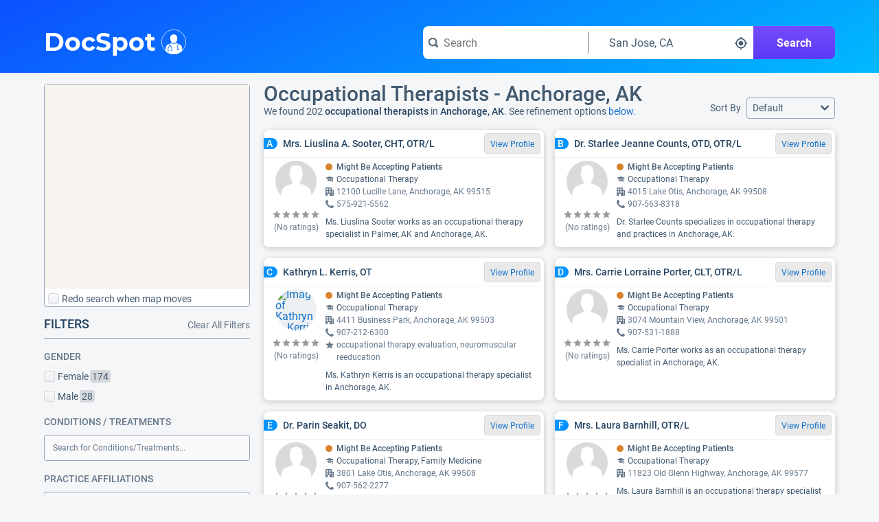

--- FILE ---
content_type: text/css;charset=UTF-8
request_url: https://www.docspot.com/resources/min/css/style.css?v=20251203
body_size: 37102
content:
@font-face{font-family:'Roboto';font-style:normal;font-weight:400;src:local('Roboto'),local('Roboto-Regular'),url('/resources/fonts/roboto-v20-latin-regular.woff2') format('woff2'),url('/resources/fonts/roboto-v20-latin-regular.woff') format('woff')}@font-face{font-family:'Roboto';font-style:normal;font-weight:500;src:local('Roboto Medium'),local('Roboto-Medium'),url('/resources/fonts/roboto-v20-latin-500.woff2') format('woff2'),url('/resources/fonts/roboto-v20-latin-500.woff') format('woff')}@font-face{font-family:'Roboto';font-style:normal;font-weight:700;src:local('Roboto Bold'),local('Roboto-Bold'),url('/resources/fonts/roboto-v20-latin-700.woff2') format('woff2'),url('/resources/fonts/roboto-v20-latin-700.woff') format('woff')}@font-face{font-family:'Montserrat';font-style:normal;font-weight:700;src:local('Montserrat Bold'),local('Montserrat-Bold'),url('/resources/fonts/montserrat-v14-latin-700.woff2') format('woff2'),url('/resources/fonts/montserrat-v14-latin-700.woff') format('woff')}*{margin:0;padding:0;box-sizing:border-box;font-family:'Roboto',sans-serif;font-style:normal}html,body,div,span,applet,object,iframe,h1,h2,h3,h4,h5,h6,p,blockquote,pre,a,abbr,acronym,address,big,cite,code,del,dfn,em,img,ins,kbd,q,s,samp,small,strike,strong,sub,sup,tt,var,b,u,i,center,dl,dt,dd,ol,ul,li,fieldset,form,label,legend,table,caption,tbody,tfoot,thead,tr,th,td,article,aside,canvas,details,embed,figure,figcaption,footer,header,hgroup,menu,nav,output,ruby,section,summary,time,mark,audio,video{border:0;vertical-align:baseline}article,aside,details,figcaption,figure,footer,header,hgroup,menu,nav,section{display:block}body{line-height:1}ol,ul{list-style:none}blockquote,q{quotes:none}blockquote:before,blockquote:after,q:before,q:after{content:'';content:none}table{border-collapse:collapse;border-spacing:0}pre{white-space:pre-wrap}body{display:flex;min-height:100vh;flex-direction:column;background-color:#f5f6f7}.content-above-footer{flex:1}.centered-body-content{width:100%;max-width:1400px;margin-left:auto;margin-right:auto}input,button{-webkit-appearance:none;-moz-appearance:none;appearance:none}button::-moz-focus-inner{border:0}.hidden-accessible:not(:focus):not(:active){position:absolute !important;height:1px;width:1px;overflow:hidden;clip:rect(1px,1px,1px,1px);white-space:nowrap}.inline-block{display:inline-block}.base-list{list-style-type:disc;margin-left:15px}.flex-row{display:flex;flex-direction:row}.flex-center{align-content:center}.full-width{width:100%}.large-card{border-radius:8px;box-shadow:0 2px 8px 0 rgba(0,0,0,.2);background-color:#fff;overflow:hidden}.medium-card{border-radius:4px;box-shadow:0 1px 4px rgba(0,0,0,.2);overflow:hidden}a{color:#1070ca}strong{font-weight:500}.highlight{font-weight:500;color:#234361}.xl-title-text{font-size:34px;font-weight:500}.large-title-text{font-size:30px;font-weight:500}.normal-title-text{font-size:20px;font-weight:500}.small-title-text{font-size:18px;font-weight:500}.large-paragraph-text{line-height:1.5;font-size:16px;font-weight:400}.normal-paragraph-text{line-height:1.5;font-size:14px;font-weight:400}.small-paragraph-text{line-height:1.5;font-size:12px;font-weight:400}.tiny-paragraph-text{line-height:1.5;font-size:10px;font-weight:400}.text-white{color:#fff}.text-light{color:#cfdbe7}.text-blue{color:#1070ca}.text-dark{color:#234361}.text-default{color:#425a70}.text-muted{color:#66788a}.text-danger{color:#bf0e08}.text-betterhelp{color:#325343}.text-green{color:#40a73e}.text-nowrap{white-space:nowrap}.no-text-decoration{text-decoration:none !important}.no-text-decoration:hover,.no-text-decoration:focus{text-decoration:underline !important;outline:0}.text-align-center{text-align:center}.text-align-right{text-align:right}.text-italic{font-style:italic}.text-bold{font-weight:bold}.text-underline{text-decoration:underline}.circle{list-style-type:disc;margin:10px;padding-left:15px}.bulleted-list{list-style-type:disc;margin:10px;padding-left:15px}.svg-white{fill:#fff}.svg-light{fill:#cfdbe7}.svg-blue{fill:#1070ca}.svg-danger{fill:#bf0e08}.svg-red{fill:#ee4a4a}.svg-green{fill:#49cb69}.svg-betterhelp{fill:#165038}.svg-dark{fill:#234361}.svg-orange{fill:#fc9d01}.svg-default{fill:#425a70}.svg-muted{fill:#66788a}.svg-disabled{fill:#889aac}.svg-blue-muted{fill:#1070ca;color:#66788a}.google-logo-svg{height:18px;width:18px}.overlay-hourglass{display:none;position:fixed;z-index:1000;top:calc(50% - 40px);left:calc(50% - 60px);width:120px;height:80px;padding-top:8px;background:#fff;text-align:center}.overlay-shadow{display:none;position:fixed;z-index:995;top:0;left:0;width:100%;height:100%;background:#000;opacity:.5}.overlay-image:focus{border:0;outline:0}.standard-page-padding{padding-left:18px;padding-right:18px}.user-link-container{margin-left:auto;margin-right:auto;margin-top:8px;width:325px}.sponsor-container{align-self:center;background-color:#e5e5e5;border-radius:6px;color:#898989;margin-right:6px;padding:2px 8px 2px 6px}@media only screen and (min-width:768px){.standard-page-padding{padding-left:64px;padding-right:64px}}.tiny-vertical-spacing{margin-top:4px}.small-vertical-spacing{margin-top:8px}.medium-vertical-spacing{margin-top:16px}.large-vertical-spacing{margin-top:24px}.xl-vertical-spacing{margin-top:32px}.tiny-horizontal-spacing{margin-left:4px}.small-horizontal-spacing{margin-left:8px}.medium-horizontal-spacing{margin-left:16px}.large-horizontal-spacing{margin-left:24px}.xl-horizontal-spacing{margin-left:32px}.pagination-container{width:100%;display:flex;justify-content:center;align-items:center;margin-left:auto;margin-right:auto}.pagination-item{text-decoration:none;padding:12px}.pagination-background{display:block;width:24px;height:24px;line-height:24px;text-align:center;color:#425a70;font-size:16px;font-weight:400;border-radius:3px}.pagination-spacer{height:24px;line-height:24px;display:block;text-align:center;margin:0 1px;color:#425a70;font-size:16px;font-weight:400}.pagination-item-desktop{display:none}.pagination-spacer-mobile{display:block}.pagination-item:hover,.pagination-item:focus{outline:0}.pagination-item:hover .pagination-background,.pagination-item:focus .pagination-background{background-color:#e4e7eb;color:#234361}.pagination-current{width:24px;height:24px;margin:12px;line-height:24px;display:block;text-align:center;color:#fff;font-size:16px;font-weight:400;border-radius:3px;border:0;background-color:#3195f7}.pagination-button-disabled{display:none;height:30px;width:30px;border-radius:20px;background-color:#fff;box-shadow:0 2px 8px 0 rgba(0,0,0,.2);padding-top:5px;padding-left:5px}.pagination-button{display:none;height:30px;width:30px;border-radius:20px;background-color:#fff;box-shadow:0 2px 8px 0 rgba(0,0,0,.2);padding-top:5px;padding-left:5px}.focus-shadow-blue:hover,.focus-shadow-blue:focus{outline:0;box-shadow:0 0 4px -01px #1070ca}.captcha-body{display:flex;flex-direction:column;justify-content:center;align-items:center;padding:7em 0 7em;font-family:'Roboto',sans-serif}#captchaframe input{width:100%}.captcha{width:300px;margin-left:auto;margin-right:auto}.modal-form .ntk-captcha-container img{height:75px !important;width:325px !important}#createAccountForm .captcha{width:100%}#captcha-submit-container{display:flex;align-items:center;justify-content:center}#captcha-container{margin-bottom:1em}@media only screen and (min-width:450px){.pagination-item-desktop{display:block}.pagination-spacer-mobile{display:none}}@media only screen and (min-width:550px){.pagination-button{display:inline-block}.pagination-button-disabled{display:inline-block}.pagination-left-button{margin-right:80px}.pagination-right-button{margin-left:80px}}.breadcrumb-container{color:#425a70;font-size:14px;margin-top:16px}.breadcrumb-container a{color:#1070ca;text-decoration:none;border:0;background:0}.breadcrumb-container svg{fill:#1070ca;margin:auto 4px;width:10px;height:10px}.breadcrumb-container a:hover,.breadcrumb-container a:focus{text-decoration:underline;outline:0}@media only screen and (max-width:767px){.breadcrumb-container{display:none}}button:disabled{cursor:default}.button-link{border:0;background:0;color:#1070ca;cursor:pointer;text-decoration:none}.button-link:hover,.button-link:focus{text-decoration:underline}.button{height:30px;font-size:14px;padding-left:8px;padding-right:8px;border-radius:3px;line-height:30px;border:0;cursor:pointer;text-align:center;white-space:nowrap}.button-regular{background-image:linear-gradient(#fafafa,#edf0f2);border:1px solid #e4e7eb;color:#425a70;fill:#1070ca;text-decoration:none}.button-regular:hover,.button-regular:focus{text-decoration:none;background-image:linear-gradient(#edf0f2,#d4d7db);border:1px solid #d4d7db}.button-betterhelp{background-image:linear-gradient(#edf0f2,#d4d7db);border:1px solid #d4d7db;color:#425a70;fill:#1070ca;text-decoration:none}.button-primary{background-image:linear-gradient(#3090ea,#1070ca);border:1px solid #1070ca;text-decoration:none;color:#fff;fill:#fff}.button-primary:hover,.button-primary:focus{background-image:linear-gradient(#2080da,#0060ba);border:1px solid #0060ba;outline:0;box-shadow:0 0 4px 4px #a1bde2;text-decoration:none}.button-primary:disabled{background-image:linear-gradient(#3090ea,#1070ca);border:1px solid #1070ca;opacity:.5;text-decoration:none;color:#fff;fill:#fff}.button-primary:hover:disabled,.button-primary:focus:disabled{background-image:linear-gradient(#2080da,#0060ba);border:1px solid #0060ba;opacity:.6;outline:0;box-shadow:0 0 4px 4px #a1bde2;text-decoration:none}.button-primary-disabled{background-image:linear-gradient(#3090ea,#1070ca);border:1px solid #1070ca;opacity:.5;text-decoration:none;color:#fff;fill:#fff}.button-primary-disabled:hover,.button-primary-disabled:focus{background-image:linear-gradient(#2080da,#0060ba);border:1px solid #0060ba;opacity:.6;outline:0;box-shadow:0 0 4px 4px #a1bde2;text-decoration:none}.button-regular-danger{background-image:linear-gradient(#fafafa,#edf0f2);border:1px solid #e4e7eb;color:#bf0e08;fill:#bf0e08;text-decoration:none}.button-regular-danger:hover,.button-regular-danger:focus{text-decoration:none;background-image:linear-gradient(#edf0f2,#d4d7db);border:1px solid #d4d7db}.button-primary-danger{text-decoration:none;background-image:linear-gradient(#ff6c6f,#da575a);border:1px solid #da575a;color:#fff;fill:#fff}.button-primary-danger:disabled{text-decoration:none;background-image:linear-gradient(#ffa2a3,#d78082);border:1px solid #d78082;color:#fff;fill:#fff}.button-primary-danger:hover,.button-primary-danger:focus{text-decoration:none;background-image:linear-gradient(#fa676a,#ca474a);border:1px solid #ca474a}.button-primary-success{text-decoration:none;background-image:linear-gradient(#24c076,#20a566);border:1px solid #20a566;color:#fff;fill:#fff}.button-primary-success:hover,.button-primary-success:focus{text-decoration:none;background-image:linear-gradient(#1fbb71,#1ba061);border:1px solid #1ba061}.button-edit{display:inline-block;min-width:20px;max-width:20px;min-height:20px;max-height:20px;background-color:#fafafa;border:1px solid #93a5ba;border-radius:4px;padding:1px}.button-edit:hover,.button-edit:focus{background-color:#edf0f2;border:1px solid #93a5ba}.button-edit svg{margin-top:2px;width:12px;height:12px}.button-attribute-caption-edit{margin-left:8px}.google-signin-button{align-items:center;display:flex;justify-content:center}.checkbox-container{display:block;min-height:18px;cursor:pointer;position:relative;padding-left:20px}.checkbox-input{position:absolute;left:-100000px}.checkbox-box{position:absolute;top:2px;left:0;border-radius:3px;width:16px;height:16px;background-image:linear-gradient(#fafafa,#edf0f2);border:1px solid #d4d7db}.checkbox-container svg{display:none;position:absolute;width:70%;height:70%;left:15%;top:15%;fill:#fff}.checkbox-container input:checked ~ .checkbox-box .checkbox-check{display:block}.checkbox-container:hover .checkbox-box,.checkbox-container:focus-within .checkbox-box{background-image:linear-gradient(#edf0f2,#d4d7db);border:1px solid #d4d7db;box-shadow:0 0 4px -01px #1070ca}.checkbox-container input:checked ~ .checkbox-box{background-image:linear-gradient(#45a5ff,#1070ca);border:1px solid #1070ca}.checkbox-container:focus-within input:checked ~ .checkbox-box,.checkbox-container:hover input:checked ~ .checkbox-box{background-image:linear-gradient(#2585df,#1050aa);border:1px solid #1070ca}.results-filter-container{display:flex;justify-content:space-between}.results-container{position:relative}.results-filter{left:0;z-index:20;width:100%;max-width:300px;height:auto;max-height:375px;box-shadow:0 2px 8px 0 rgba(0,0,0,.3);border-top-left-radius:4px;border-top-right-radius:4px;background-color:white;margin-top:-02px}.results-filter-button-container{display:flex;justify-content:center}.results-filter-button{margin:5px}.status-icon{width:10px;height:10px;border-radius:5px;display:inline-block}.status-icon-warning{background-color:#d9822b}.status-icon-danger{background-color:#da575a}.status-icon-success{background-color:#4ad293}.multi-container{position:relative}.multi-title-container{display:flex;justify-content:space-between}.multi-display{width:100%;background-color:#fafafa;min-height:36px;max-height:150px;border-radius:4px;border:1px solid #93a5ba;padding:4px;position:relative;cursor:pointer;display:flex;align-items:flex-start;overflow-y:auto}.multi-focus-shadow-blue:focus{outline:0;box-shadow:0 0 4px -01px #1070ca}.multi-display-placeholder{line-height:28px;pointer-events:none}.multi-display-list{width:calc(100% - 32px);display:none;flex-direction:row;justify-content:flex-start;align-content:flex-start;flex-wrap:wrap;pointer-events:none}.multi-display-item{margin:2px;height:24px;padding-left:4px;padding-right:20px;max-width:100%;display:flex;align-items:center;background-color:#f6f9fd;border:1px solid #93a5ba;position:relative;border-radius:3px;pointer-events:none}.multi-display-item-label{white-space:nowrap;overflow:hidden;text-overflow:ellipsis;pointer-events:none}.multi-display-item-x{position:absolute;right:0;top:0;width:22px;height:22px;background:0;border:0;border-radius:3px;pointer-events:all;cursor:pointer}.multi-display-item-x svg{width:14px;height:14px;margin:4px}.multi-display-item-x:focus,.multi-display-item-x:hover{outline:0;background-color:#dbeaf7}.multi-mobile-clearall{background-color:#f6f9fd;border:0;border-radius:4px;cursor:pointer;display:none;height:24px;position:absolute;right:6px;top:6px;width:24px}.multi-mobile-clearall:hover,.multi-mobile-clearall:focus{background-color:#dbeaf7;outline:0}.multi-mobile-clearall svg{width:14px;height:14px;margin:5px}.multi-search{background-color:white;border-top-left-radius:4px;border-top-right-radius:4px;box-shadow:0 2px 8px 0 rgba(0,0,0,.3);display:none;height:auto;left:0;margin-top:-02px;max-height:375px;max-width:300px;position:absolute;width:100%;z-index:20}.multi-search-header{width:100%;height:34px;position:relative}.multi-search-x{width:20px;height:20px;position:absolute;top:7px;right:7px;background:0;border:0;border-radius:4px;cursor:pointer}.multi-search-x:hover,.multi-search-x:focus{background-color:#dbeaf7;outline:0}.multi-search-x svg{width:12px;height:12px;margin:4px}.multi-search-input-icon{position:absolute;width:12px;height:12px;left:11px;top:11px;fill:#425a70}.multi-search-input{width:100%;height:100%;padding-left:28px;padding-right:30px;border-radius:4px;border:0;background:0}.multi-search-input:focus{border:1px solid #1070ca;box-shadow:0 0 6px -02px #1070ca;outline:0}.multi-search-list-cancel{background-color:white;border-bottom-left-radius:4px;border-bottom-right-radius:4px;border-top:1px solid #e4e7eb;padding:5px;text-align:center}.multi-search-list{height:auto;max-height:300px;overflow-y:scroll}.multi-search-list:focus-within{border:1px solid #1070ca}.multi-list-item-container{background-color:white;border-top:1px solid #e4e7eb;position:relative;padding-left:24px}.multi-list-item{padding-top:6px;overflow:hidden;font-size:12px;font-weight:400;color:#425a70;height:24px;cursor:pointer;display:block;white-space:nowrap;text-overflow:ellipsis;border:0}.multi-list-item:hover,.multi-list-item:focus{outline:0}.multi-list-item-background{position:absolute;top:0;left:0;height:24px;width:100%;z-index:-1}.multi-list-item-check{display:none;position:absolute;width:12px;height:12px;left:6px;top:6px;fill:#1070ca}.multi-list-item[aria-selected='true']{color:#1070ca;font-weight:500}.multi-list-item[aria-selected='true'] .multi-list-item-check{display:block}.multi-list-item[aria-selected='true'] .multi-list-item-background{background-color:#f6f9fd}.multi-list-item[aria-selected='true']:focus .multi-list-item-background,.multi-list-item[aria-selected='true']:hover .multi-list-item-background{background-color:#ccc}.multi-list-item:hover .multi-list-item-background,.multi-list-item:focus .multi-list-item-background{background-color:#f5f6f7}.radio-input{position:absolute;left:-100000px}.radio-item{display:flex;align-items:center;margin-top:4px}.radio-icon{display:inline-block;min-height:14px;min-width:14px;max-height:14px;max-width:14px;border-radius:7px;margin-right:8px;background-image:linear-gradient(#fafafa,#edf0f2);border:1px solid #93a5ba;cursor:pointer}.radio-item input:checked ~ .radio-icon{border:4px solid #1070ca}.radio-item:focus-within .radio-icon,.radio-item:hover .radio-icon{box-shadow:0 0 4px 0 #1070ca}.radio-button-group{display:flex;flex-direction:row;width:100%}.radio-button:first-child{border-top-left-radius:4px;border-bottom-left-radius:4px}.radio-button:last-child{border-top-right-radius:4px;border-bottom-right-radius:4px;border-right:1px solid #93a5ba}.radio-button{display:flex;position:relative;flex:1 1 0;height:24px;border:1px solid #93a5ba;border-right:0;cursor:pointer;align-items:center;justify-content:center;background:0;z-index:0}.radio-button-background{position:absolute;z-index:-1;top:0;left:0;height:100%;width:100%;background-image:linear-gradient(#fafafa,#edf0f2)}.radio-button:first-child .radio-button-background{border-top-left-radius:4px;border-bottom-left-radius:4px}.radio-button:last-child .radio-button-background{border-top-right-radius:4px;border-bottom-right-radius:4px}.radio-button input:checked ~ .radio-button-background{background-image:none;background-color:#dbeaf7}.radio-button:focus .radio-button-background,.radio-button:hover .radio-button-background{background-image:none;background-color:#f1fbfc}.radio-button:hover input:checked ~ .radio-button-background,.radio-button:focus-within input:checked ~ .radio-button-background{background-image:none;background-color:#bbcad7}.select-dropdown-container{position:relative;display:inline-block;white-space:nowrap}.select-dropdown-button{display:inline-block;background-color:#f5f6f7;border-radius:4px;padding:4px;text-align:left;cursor:pointer}.select-dropdown-menu{display:none;position:absolute;z-index:10;right:0;border:1px solid #e4e7eb;background-color:#fff;max-height:285px;overflow-x:hidden;overflow-y:auto}.select-dropdown-menu:focus-within{box-shadow:0 0 4px -01px #1070ca}.select-dropdown-option{display:block;white-space:nowrap;cursor:pointer}.select-dropdown-option:hover,.select-dropdown-option:focus{background-color:#edf0f2;outline:0}.select-button{position:relative;padding-left:8px;border:1px solid #93a5ba}.select-button[aria-expanded='true'] .select-arrowdown{display:none}.select-button[aria-expanded='true'] .select-arrowup{display:block}.select-button[aria-expanded='false'] .select-arrowdown{display:block}.select-button[aria-expanded='false'] .select-arrowup{display:none}.select-button svg{position:absolute;top:8px;right:8px;fill:#425a70;width:12px;height:12px}.select-menu{border-radius:4px}.select-option{padding:4px 30px 4px 8px;border-top:1px solid #e4e7eb}.select-option:first-child{border-top:0}.dropdown-button{border:0;line-height:0}.dropdown-button:hover,.dropdown-button:focus{background-color:#dbeaf7}.dropdown-button svg{width:12px;height:12px;fill:#93a5ba}.dropdown-menu{top:22px;border-radius:8px}.dropdown-option{padding:8px 30px 8px 8px}.dropdown-option-separated{border-top:1px solid #edf0f2}.tall-ad-container{position:absolute;left:-10000px;width:168px}.tall-ad-background{width:168px;padding:4px}.tall-ad{width:160px}.tall-google-ad{display:none}.wide-ad-container{width:100%}.wide-ad-background{padding:4px;width:100%}.wide-ad{width:100%}.ad-placeholder{width:100%;background-color:#4361f7}.wide-ad-placeholder{height:90px}.ad-label{text-align:right;font-size:10px;font-weight:500;color:#66788a;margin-top:4px}.adsbygoogle{display:block}#parent-procedure-dropdown{width:100%;display:flex}@media only screen and (min-width:896px){.tall-ad-container{position:relative;left:0}.tall-ad-placeholder{height:600px}.tall-google-ad{display:block}.wide-ad{width:728px;margin-left:auto;margin-right:auto}}.tablist{display:flex;flex-wrap:wrap;overflow:hidden;justify-content:space-evenly}.column-tablist{display:flex;flex-direction:column}.tablist-tab{align-items:center;background:0;border:0;flex:1 0 auto;display:flex;justify-content:center;text-decoration:none}.tablist-tab-border{margin-left:1px;margin-right:-1px;border-right:1px solid rgba(147,165,186,0.5)}.tablist-tab-border:last-child{border-right:0}.tablist-tab-background{background:0;border:0;padding:6px 8px;margin:2px 6px;border-radius:4px;white-space:nowrap;text-decoration:none}.column-tablist-tab-background{text-align:center;white-space:normal}.tablist-tab:hover,.tablist-tab:focus{outline:0;text-decoration:none}.tablist-tab:hover .tablist-tab-background,.tablist-tab:focus .tablist-tab-background{background-color:#e4e7eb;outline:0;text-decoration:none}.tablist-tab[aria-selected='true'] .tablist-tab-background{background-color:#dbeaf7;font-weight:500;color:#1070ca}.tablist-tab[aria-selected='true']:hover .tablist-tab-background,.tablist-tab[aria-selected='true']:focus .tablist-tab-background{background-color:#bbcad7}.percentile-trophy-gold{fill:#ffbc17}.percentile-trophy-silver{fill:#a7a7ad}.percentile-trophy-bronze{fill:#b08d57}.percentile-svg{height:20px;min-height:20px;min-width:20px;width:20px}.pricing-card{box-shadow:0 3px 4px rgba(0,0,0,.2)}.procedure-tab-svg{height:16px;margin-left:4px;min-height:16px;min-width:16px;width:16px}.procedure-tablist{display:flex;flex-wrap:wrap;overflow:hidden}.procedure-tablist-tab{align-items:center;background:0;border:0;flex:1 0 auto;display:flex;justify-content:center;text-decoration:none}.procedure-tablist-tab-border{border-top-left-radius:8px;border-top-right-radius:8px;border-left:1px solid rgba(147,165,186,0.5);border-right:1px solid rgba(147,165,186,0.5);border-top:1px solid rgba(147,165,186,0.5)}.procedure-tablist-tab-background{align-items:center;background:0;border:0;border-radius:4px;display:flex;margin:2px 6px;padding:6px 8px;text-decoration:none;white-space:nowrap}.procedure-tablist-tab:hover,.procedure-tablist-tab:focus{background-color:#e4e7eb;outline:0}.procedure-tablist-tab[aria-selected='true']{background-color:#dbeaf7}.procedure-tablist-tab[aria-selected='true'] .procedure-tablist-tab-background{font-weight:500;color:#1070ca}.procedure-tablist-tab[aria-selected='true']:hover,.procedure-tablist-tab[aria-selected='true']:focus{background-color:#bbcad7}.vertical-tablist{display:flex;flex-direction:column}.vertical-tablist-tab-container{margin-top:8px;flex:1 0 auto;display:flex;justify-content:center;font-weight:500}.vertical-tablist-tab{background:0;border:0;padding:8px 12px;margin:0 8px;border-radius:4px;text-decoration:none;text-align:center}.vertical-tablist-tab:hover,.vertical-tablist-tab:focus{background-color:#e4e7eb;outline:0}.vertical-tablist-tab[aria-selected='true']{background-color:#dbeaf7;font-weight:500;color:#1070ca}.vertical-tablist-tab[aria-selected='true']:hover,.vertical-tablist-tab[aria-selected='true']:focus{background-color:#bbcad7}.attribute-value-container .edit-av-form{width:100%;height:50px;background-color:#93a5ba}.fade-out{transition:opacity 400ms;opacity:0}.page-error{padding:16px;background-color:#fef6f6}.page-message{padding:16px;background-color:#fafafa}.shadowban-comment-message{padding-left:60px;transform:translateY(-10px)}.shadowban-review{border:2px solid #bf0e08;border-radius:5px;padding:8px}.shadowban-review.review{border-bottom:2px solid #bf0e08}.autocomplete-container{position:relative}.autocomplete-suggestions{z-index:20;padding:4px 0;width:100%;position:absolute;left:0;background-color:#fff;border-radius:4px;border:1px solid #93a5ba}.autocomplete-category-header{color:#234361;font-size:16px;font-weight:700;padding:4px;border-bottom:1px solid #e4e7eb}.autocomplete-category-item{background-color:white;color:#425a70;font-size:14px;font-weight:400;padding:4px 8px;cursor:pointer;border-bottom:1px solid #edf0f2}.highlighted{background-color:#dde0e4}.autocomplete-category-item:last-child{border-bottom:0}.autocomplete-category-item-highlight-match{font-weight:500;color:#234361}.autocomplete-suggestions li.highlighted{background-color:#edf0f2}.internal-autocomplete{max-height:350px;overflow:auto}.toast-container{background-color:#fbf4b5;border:2px solid #fc9d01;bottom:30px;position:fixed;left:50%;padding:12px;transform:translate(-50%,0);visibility:hidden;z-index:5000}.toast-container.show{visibility:visible;-webkit-animation:fadein .5s,fadeout .5s 4.5s;animation:fadein .5s,fadeout .5s 4.5s}@-webkit-keyframes fadein{from{bottom:0;opacity:0}to{bottom:30px;opacity:1}}@keyframes fadein{from{bottom:0;opacity:0}to{bottom:30px;opacity:1}}@-webkit-keyframes fadeout{from{bottom:30px;opacity:1}to{bottom:0;opacity:0}}@keyframes fadeout{from{bottom:30px;opacity:1}to{bottom:0;opacity:0}}.input-form-container{text-align:center}.input-form-centered{text-align:initial;display:inline-block}.input-label{display:inline-block;min-width:80px;vertical-align:top;padding-top:4px}.input-label-block{display:block}.input-autocomplete-container{display:inline-block}.input-autocomplete-suggestions{top:32px}.input-text,.input-textarea{border:1px solid #93a5ba;border-radius:3px;padding:4px}.input-text:hover,.input-text:focus,.input-textarea:hover,.input-textarea:focus{box-shadow:0 0 6px -02px #1070ca;border:1px solid #1070ca;outline:0}.input-text-limitwidth{width:100%;max-width:260px}.login-field-label{margin-right:8px}.password-field-label{padding-left:0}.login-button-container{display:flex;flex-direction:column}@media only screen and (min-width:450px){.password-field-label{padding-left:56px}}.add-value-form{border-radius:8px;border:1px solid #e4e7eb;padding:8px}.add-form-select-container{display:inline-block}.add-form-select-container .select-dropdown-button,.add-form-select-container .select-dropdown-option{width:180px}.rating-radio-container{border-radius:4px;position:relative;display:inline-block;height:36px}.rating-radio-label{margin-top:5px;width:120px}.rating-radio-container:focus-within{outline:0;box-shadow:0 0 4px 0 #1070ca}.rating-radio-input-container{position:absolute;top:0;left:0;text-decoration:none}.rating-radio-input-container:nth-child(1){z-index:5}.rating-radio-input-container:nth-child(2){z-index:4}.rating-radio-input-container:nth-child(3){z-index:3}.rating-radio-input-container:nth-child(4){z-index:2}.rating-radio-input-container:nth-child(5){z-index:1;position:relative}.rating-radio-input{position:absolute;left:-100000px}.rating-radio-star{width:36px;height:36px;fill:none}.rating-radio-input-container:nth-child(5) .rating-radio-star{fill:#e4e7eb}.rating-radio-input:checked ~ .rating-radio-star-container .rating-radio-star{fill:#1070ca}.rating-radio-input-container:hover,.rating-radio-input-container:focus{outline:0;text-decoration:none}.rating-radio-input-container:hover .rating-radio-star,.rating-radio-input-container:focus .rating-radio-star{fill:#40a0fa}.rating-radio-clear-label{display:inline-block;vertical-align:top;margin-top:6px}.rating-radio-clear{width:24px;height:24px;fill:#93a5ba}.rating-radio-clear-label:hover .rating-radio-clear,.rating-radio-clear-label:focus .rating-radio-clear{fill:#425a70}.table-header{background-color:#edf0f2}.table-item{text-align:left;padding:8px}.table-row{border-bottom:1px solid #edf0f2}.table-horizontal-scroll{display:block;overflow-x:auto}.tooltip,.toggletip{position:absolute;border-radius:4px;overflow:hidden;z-index:1000;display:inline-block;padding:8px;overflow-y:auto;border:0;background-color:#66788a;color:#fff}.tooltip-text{text-align:left;font-size:12px;line-height:1.25}.tooltip-text h1{font-size:14px;line-height:1.5;font-weight:500}.tooltip-text p{padding-top:4px}.toggletip{border:1px solid #93a5ba;background-color:#fff;color:#234361}.toggletip-hidden{display:none}.slider{position:relative;overflow:hidden}.slider-item{position:absolute;-webkit-touch-callout:none;-webkit-user-select:none;-khtml-user-select:none;-moz-user-select:none;-ms-user-select:none;user-select:none}.slider-item:focus,.slider-item:hover{outline:0}.slider-item-clone{position:absolute;-webkit-touch-callout:none;-webkit-user-select:none;-khtml-user-select:none;-moz-user-select:none;-ms-user-select:none;user-select:none}.slider-dot-list{display:flex;flex-direction:row;justify-content:center}.slider-dot{margin-left:2px;margin-right:2px;width:6px;height:6px;border-radius:3px;background:0;border:0;background-color:#93a5ba;cursor:pointer}.slider-dot:disabled{background-color:#425a70;cursor:auto}.description-text-quote{line-height:0}.betterhelp-ad{position:absolute;visibility:hidden}.betterhelp-image{left:17px;position:absolute;top:63px;width:60px}.betterhelp-card{padding:14px 16px}.betterhelp-related-provider-image{left:5px;position:absolute;top:54px;width:60px;z-index:5}.betterhelp-provider-button{align-items:center;display:flex;font-size:16px;height:36px;justify-content:center;margin-top:4px;margin-bottom:4px}@media only screen and (min-width:915px){.betterhelp-provider-button{display:inline-block;height:auto}}.betterhelp-provider-pill{align-self:flex-start;border-radius:12px;border:1px solid #93a5ba;float:left;height:24px;line-height:1.4;padding:0 6px 0 6px;position:relative}.betterhelp-pill-img{height:16px;vertical-align:middle}.betterhelp-title-img{height:22px;vertical-align:middle}.betterhelp-button-container{display:flex}.betterhelp-button-container a{font-size:16px;flex-grow:1}.affiliation-sticky-ad{top:0;z-index:500}.affiliation-desktop-image{display:none}.affiliation-mobile-image{display:none}.affiliation-ad-container{align-items:center;display:flex;flex-direction:column;justify-content:center}.affiliation-mobile-banner{background-color:#3090ea;cursor:pointer;font-weight:bold;padding:4px;text-align:center;width:320px}.affiliation-desktop-banner{background-color:#3090ea;cursor:pointer;padding:4px;text-align:end;width:728px}.affiliation-link{align-items:center;display:flex;flex-direction:column;justify-content:center;position:relative}.affiliation-desktop-ad-triangle{align-self:flex-end;background-color:#3090ea;clip-path:polygon(0 0,100% 0,100% 100%);color:white;font-size:12pt;height:75px;position:absolute;text-align:center;top:0;width:75px}.affiliation-button-ad-triangle{align-self:flex-end;background-color:#3090ea;clip-path:polygon(0 0,100% 0,100% 100%);color:white;font-size:12pt;height:75px;position:absolute;text-align:center;top:0;width:75px}.affiliation-desktop-ad-text{font-weight:bold;padding-bottom:5px;padding-left:30px;transform:rotate(45deg)}.betterhelp-tooltip{height:14px;margin-bottom:auto;margin-top:auto;outline:0;vertical-align:middle;width:14px}.note-banner{align-items:center;background-color:#fafafa;border-radius:10px;box-shadow:0 2px 8px 0 rgba(0,0,0,.2);display:inline-flex;justify-content:center;padding:10px}.note-banner-ad{align-items:center;background-color:#fafafa;border-radius:10px;box-shadow:0 2px 8px 0 rgba(0,0,0,.2);display:inline-flex;justify-content:center;padding:8px;width:100%}.note-banner-orange{border:2px solid #fc9d01;box-shadow:none}.note-banner-betterhelp{background-color:#d8edd0;border:2px solid #165038;box-shadow:none}.betterhelp-container a{width:100%}.note-banner-betterhelp-white{background-color:white;border:2px solid #c3c3c3;display:flex;flex-direction:column}.note-banner-betterhelp:hover{background-color:#caecbd}.note-banner-info{border-left:20px solid #fab023}.note-banner-message{background-color:#fbf4b5}.betterhelp-container{align-items:center;display:flex;flex-direction:column}.text-betterhelp br{display:inline-block}@media only screen and (min-width:768px){.note-banner{padding:10px}.betterhelp-container a{width:auto}.note-banner-betterhelp-white{display:flex;flex-direction:row}.note-banner-ad{padding:8px 100px}.note-banner-betterhelp-white .betterhelp-provider-button{margin-left:8px}.text-betterhelp br{display:none}}.note-banner span:nth-child(2){margin-right:8px}.note-banner-icon{border-radius:4px;display:inline-block;height:35px;margin-right:8px;width:35px}.note-banner-svg{height:35px;width:35px}.progress-check{height:20px;width:20px}.progress-text{font-size:20px;font-weight:bold}.progress-status{align-items:center;border-radius:50%;display:flex;height:50px;justify-content:center;margin-bottom:8px;width:50px}.progress-status-success{background-image:linear-gradient(#24c076,#20a566)}.progress-status-current{background-image:linear-gradient(#3090ea,#1070ca);box-shadow:0 0 10px 3px #3090ea}.progress-status-pending{background-image:linear-gradient(#d4d7db,#d4d7db)}.status-item{align-items:center;display:flex;flex-direction:column;justify-content:center;width:75px}.status-label{height:15px;text-align:center;white-space:nowrap;width:110px}.status-container{padding:16px 30px;display:flex;margin-left:auto;margin-right:auto;justify-content:space-around;width:100%}.status-line{border-radius:15px;flex:1;margin-top:18px;height:10px;width:35%}.status-line-success{background-color:#24c076}.status-line-pending{background-color:#d4d7db}@media only screen and (min-width:767px){.status-container{width:80%}}#recurring-select-dropdown-option-1{width:250px}#profile-claim-status-container{display:none}.sticky-header{position:sticky;position:-webkit-sticky;top:0}.page-header{background:linear-gradient(154deg,#0c50ff 0,#00baff 100%)}.page-header-bottom-padding{padding-bottom:20px}.header-logo-container{padding-top:70px}.header-logo{position:absolute;top:28px;white-space:nowrap;color:#fff;font-size:36px;font-weight:700;font-family:'Montserrat',sans-serif;text-decoration:none}.header-logo-icon{position:relative;left:8px;top:5px;height:36px}.header-search-input-wrapper{display:inline-block;position:relative;width:100%;height:48px}.header-search-default-hidden{display:none}.header-search-input{border:1px outset #93a5ba !important;background-color:#fff !important;height:100%;width:100%;padding:0 20px 0 30px !important;margin-bottom:8px;border-radius:8px;box-shadow:0 0 8px 0 rgba(0,0,0,.1)}.header-search-input:hover,.header-search-input:focus{box-shadow:inset 0 0 0 2px rgba(16,112,202,0.3);outline:0}.header-search-svg{width:14px;height:14px;position:absolute;left:8px;top:17px}.header-search-button{width:100%;background:linear-gradient(#744cfc,#5b3bf6);font-size:16px;font-weight:700;color:#fff;height:48px;border-radius:8px;border:1px outset #5b3bf6;cursor:pointer}.header-search-button:hover,.header-search-button:focus{outline:0;background:linear-gradient(#7048f8,#5738f2);border:2px outset #5738f2}.ntk-tooltip-container{position:absolute}.ipgeoplugin-input-container{height:100%;width:100%;border:0 !important;padding:0 !important}.ipgeoplugin-icon{position:absolute;right:8px;top:0}#list-container{position:relative;top:2px}.header-autocomplete-suggestions{top:50px;border-radius:8px}.header-javascript-warning{padding-bottom:20px;color:#fff;font-size:20px}.header-javascript-warning a{color:#dbeaf7}.search-form-empty-container{height:60px}@media only screen and (min-width:768px){.header-logo-container{padding-top:30px}.header-logo{top:38px}.header-search-container{width:calc(100% - 230px);max-width:600px;display:flex;margin-left:auto;margin-right:0}.header-search-input-wrapper{width:40%}.header-search-input{border-radius:0;border:none !important;box-shadow:none}.header-concept-input{border-top-left-radius:8px;border-bottom-left-radius:8px}.header-search-separator{margin-top:8px;border-top:8px solid #fff;border-bottom:8px solid #fff;height:48px;width:1px;background-color:#66788a}.header-search-default-hidden{display:inline-block}.header-search-button{width:calc(20% - 1px);border-top-left-radius:0;border-bottom-left-radius:0;border:0}}.page-footer{padding:10px 28px 40px 28px;background:linear-gradient(154deg,#0c50ff 0,#00baff 100%);display:flex;flex-direction:column;flex-shrink:0}.footer-site-link-container{display:flex;flex-direction:row;flex-wrap:wrap}.footer-site-link-group{width:50%}.footer-site-link-group a{max-width:max-content;line-height:2}.footer-site-link-group nav{display:flex;flex-direction:column}.footer-connect-link-group{display:flex;flex-direction:row;align-items:center;margin:12px 0}.footer-connect-link-icon{width:30px}#sign-out{cursor:pointer}@media only screen and (min-width:768px){.page-footer{padding-left:64px;padding-right:64px;padding-bottom:24px}.footer-site-link-group a{line-height:1.5}}@media only screen and (min-width:1080px){.footer-site-link-group{width:25%}}

--- FILE ---
content_type: text/javascript;charset=utf-8
request_url: https://api.nettoolkit.com/geo/nettoolkit-maps-1.0.0.js?key=XxazwLiE4zVfGIbz02nS4MpwshmCd4jzpDg9Av5P
body_size: 912366
content:
(()=>{var t={274:(t,e,i)=>{"use strict";i.d(e,{Z:()=>o});var r=i(645),n=i.n(r)()((function(t){return t[1]}));n.push([t.id,".mapboxgl-map,.maplibregl-map{-webkit-tap-highlight-color:rgb(0 0 0/0);font:12px/20px Helvetica Neue,Arial,Helvetica,sans-serif;overflow:hidden;position:relative}.mapboxgl-canvas,.maplibregl-canvas{left:0;position:absolute;top:0}.mapboxgl-map:fullscreen,.maplibregl-map:fullscreen{height:100%;width:100%}.mapboxgl-canvas-container.mapboxgl-interactive,.mapboxgl-ctrl-group button.mapboxgl-ctrl-compass,.maplibregl-canvas-container.maplibregl-interactive,.maplibregl-ctrl-group button.maplibregl-ctrl-compass{cursor:grab;-moz-user-select:none;-webkit-user-select:none;-ms-user-select:none;user-select:none}.mapboxgl-canvas-container.mapboxgl-interactive.mapboxgl-track-pointer,.maplibregl-canvas-container.maplibregl-interactive.maplibregl-track-pointer{cursor:pointer}.mapboxgl-canvas-container.mapboxgl-interactive:active,.mapboxgl-ctrl-group button.mapboxgl-ctrl-compass:active,.maplibregl-canvas-container.maplibregl-interactive:active,.maplibregl-ctrl-group button.maplibregl-ctrl-compass:active{cursor:grabbing}.mapboxgl-canvas-container.mapboxgl-touch-zoom-rotate,.mapboxgl-canvas-container.mapboxgl-touch-zoom-rotate .mapboxgl-canvas,.maplibregl-canvas-container.maplibregl-touch-zoom-rotate,.maplibregl-canvas-container.maplibregl-touch-zoom-rotate .maplibregl-canvas{touch-action:pan-x pan-y}.mapboxgl-canvas-container.mapboxgl-touch-drag-pan,.mapboxgl-canvas-container.mapboxgl-touch-drag-pan .mapboxgl-canvas,.maplibregl-canvas-container.maplibregl-touch-drag-pan,.maplibregl-canvas-container.maplibregl-touch-drag-pan .maplibregl-canvas{touch-action:pinch-zoom}.mapboxgl-canvas-container.mapboxgl-touch-zoom-rotate.mapboxgl-touch-drag-pan,.mapboxgl-canvas-container.mapboxgl-touch-zoom-rotate.mapboxgl-touch-drag-pan .mapboxgl-canvas,.maplibregl-canvas-container.maplibregl-touch-zoom-rotate.maplibregl-touch-drag-pan,.maplibregl-canvas-container.maplibregl-touch-zoom-rotate.maplibregl-touch-drag-pan .maplibregl-canvas{touch-action:none}.mapboxgl-ctrl-bottom-left,.mapboxgl-ctrl-bottom-right,.mapboxgl-ctrl-top-left,.mapboxgl-ctrl-top-right,.maplibregl-ctrl-bottom-left,.maplibregl-ctrl-bottom-right,.maplibregl-ctrl-top-left,.maplibregl-ctrl-top-right{pointer-events:none;position:absolute;z-index:2}.mapboxgl-ctrl-top-left,.maplibregl-ctrl-top-left{left:0;top:0}.mapboxgl-ctrl-top-right,.maplibregl-ctrl-top-right{right:0;top:0}.mapboxgl-ctrl-bottom-left,.maplibregl-ctrl-bottom-left{bottom:0;left:0}.mapboxgl-ctrl-bottom-right,.maplibregl-ctrl-bottom-right{bottom:0;right:0}.mapboxgl-ctrl,.maplibregl-ctrl{clear:both;pointer-events:auto;transform:translate(0)}.mapboxgl-ctrl-top-left .mapboxgl-ctrl,.maplibregl-ctrl-top-left .maplibregl-ctrl{float:left;margin:10px 0 0 10px}.mapboxgl-ctrl-top-right .mapboxgl-ctrl,.maplibregl-ctrl-top-right .maplibregl-ctrl{float:right;margin:10px 10px 0 0}.mapboxgl-ctrl-bottom-left .mapboxgl-ctrl,.maplibregl-ctrl-bottom-left .maplibregl-ctrl{float:left;margin:0 0 10px 10px}.mapboxgl-ctrl-bottom-right .mapboxgl-ctrl,.maplibregl-ctrl-bottom-right .maplibregl-ctrl{float:right;margin:0 10px 10px 0}.mapboxgl-ctrl-group,.maplibregl-ctrl-group{background:#fff;border-radius:4px}.mapboxgl-ctrl-group:not(:empty),.maplibregl-ctrl-group:not(:empty){box-shadow:0 0 0 2px rgba(0,0,0,.1)}@media (-ms-high-contrast:active){.mapboxgl-ctrl-group:not(:empty),.maplibregl-ctrl-group:not(:empty){box-shadow:0 0 0 2px ButtonText}}.mapboxgl-ctrl-group button,.maplibregl-ctrl-group button{background-color:transparent;border:0;box-sizing:border-box;cursor:pointer;display:block;height:29px;outline:none;padding:0;width:29px}.mapboxgl-ctrl-group button+button,.maplibregl-ctrl-group button+button{border-top:1px solid #ddd}.mapboxgl-ctrl button .mapboxgl-ctrl-icon,.maplibregl-ctrl button .maplibregl-ctrl-icon{background-position:50%;background-repeat:no-repeat;display:block;height:100%;width:100%}@media (-ms-high-contrast:active){.mapboxgl-ctrl-icon,.maplibregl-ctrl-icon{background-color:transparent}.mapboxgl-ctrl-group button+button,.maplibregl-ctrl-group button+button{border-top:1px solid ButtonText}}.mapboxgl-ctrl button::-moz-focus-inner,.maplibregl-ctrl button::-moz-focus-inner{border:0;padding:0}.mapboxgl-ctrl-attrib-button:focus,.mapboxgl-ctrl-group button:focus,.maplibregl-ctrl-attrib-button:focus,.maplibregl-ctrl-group button:focus{box-shadow:0 0 2px 2px #0096ff}.mapboxgl-ctrl button:disabled,.maplibregl-ctrl button:disabled{cursor:not-allowed}.mapboxgl-ctrl button:disabled .mapboxgl-ctrl-icon,.maplibregl-ctrl button:disabled .maplibregl-ctrl-icon{opacity:.25}.mapboxgl-ctrl button:not(:disabled):hover,.maplibregl-ctrl button:not(:disabled):hover{background-color:rgb(0 0 0/5%)}.mapboxgl-ctrl-group button:focus:focus-visible,.maplibregl-ctrl-group button:focus:focus-visible{box-shadow:0 0 2px 2px #0096ff}.mapboxgl-ctrl-group button:focus:not(:focus-visible),.maplibregl-ctrl-group button:focus:not(:focus-visible){box-shadow:none}.mapboxgl-ctrl-group button:focus:first-child,.maplibregl-ctrl-group button:focus:first-child{border-radius:4px 4px 0 0}.mapboxgl-ctrl-group button:focus:last-child,.maplibregl-ctrl-group button:focus:last-child{border-radius:0 0 4px 4px}.mapboxgl-ctrl-group button:focus:only-child,.maplibregl-ctrl-group button:focus:only-child{border-radius:inherit}.mapboxgl-ctrl button.mapboxgl-ctrl-zoom-out .mapboxgl-ctrl-icon,.maplibregl-ctrl button.maplibregl-ctrl-zoom-out .maplibregl-ctrl-icon{background-image:url(\"data:image/svg+xml;charset=utf-8,%3Csvg width='29' height='29' viewBox='0 0 29 29' xmlns='http://www.w3.org/2000/svg' fill='%23333'%3E%3Cpath d='M10 13c-.75 0-1.5.75-1.5 1.5S9.25 16 10 16h9c.75 0 1.5-.75 1.5-1.5S19.75 13 19 13h-9z'/%3E%3C/svg%3E\")}.mapboxgl-ctrl button.mapboxgl-ctrl-zoom-in .mapboxgl-ctrl-icon,.maplibregl-ctrl button.maplibregl-ctrl-zoom-in .maplibregl-ctrl-icon{background-image:url(\"data:image/svg+xml;charset=utf-8,%3Csvg width='29' height='29' viewBox='0 0 29 29' xmlns='http://www.w3.org/2000/svg' fill='%23333'%3E%3Cpath d='M14.5 8.5c-.75 0-1.5.75-1.5 1.5v3h-3c-.75 0-1.5.75-1.5 1.5S9.25 16 10 16h3v3c0 .75.75 1.5 1.5 1.5S16 19.75 16 19v-3h3c.75 0 1.5-.75 1.5-1.5S19.75 13 19 13h-3v-3c0-.75-.75-1.5-1.5-1.5z'/%3E%3C/svg%3E\")}@media (-ms-high-contrast:active){.mapboxgl-ctrl button.mapboxgl-ctrl-zoom-out .mapboxgl-ctrl-icon,.maplibregl-ctrl button.maplibregl-ctrl-zoom-out .maplibregl-ctrl-icon{background-image:url(\"data:image/svg+xml;charset=utf-8,%3Csvg width='29' height='29' viewBox='0 0 29 29' xmlns='http://www.w3.org/2000/svg' fill='%23fff'%3E%3Cpath d='M10 13c-.75 0-1.5.75-1.5 1.5S9.25 16 10 16h9c.75 0 1.5-.75 1.5-1.5S19.75 13 19 13h-9z'/%3E%3C/svg%3E\")}.mapboxgl-ctrl button.mapboxgl-ctrl-zoom-in .mapboxgl-ctrl-icon,.maplibregl-ctrl button.maplibregl-ctrl-zoom-in .maplibregl-ctrl-icon{background-image:url(\"data:image/svg+xml;charset=utf-8,%3Csvg width='29' height='29' viewBox='0 0 29 29' xmlns='http://www.w3.org/2000/svg' fill='%23fff'%3E%3Cpath d='M14.5 8.5c-.75 0-1.5.75-1.5 1.5v3h-3c-.75 0-1.5.75-1.5 1.5S9.25 16 10 16h3v3c0 .75.75 1.5 1.5 1.5S16 19.75 16 19v-3h3c.75 0 1.5-.75 1.5-1.5S19.75 13 19 13h-3v-3c0-.75-.75-1.5-1.5-1.5z'/%3E%3C/svg%3E\")}}@media (-ms-high-contrast:black-on-white){.mapboxgl-ctrl button.mapboxgl-ctrl-zoom-out .mapboxgl-ctrl-icon,.maplibregl-ctrl button.maplibregl-ctrl-zoom-out .maplibregl-ctrl-icon{background-image:url(\"data:image/svg+xml;charset=utf-8,%3Csvg width='29' height='29' viewBox='0 0 29 29' xmlns='http://www.w3.org/2000/svg'%3E%3Cpath d='M10 13c-.75 0-1.5.75-1.5 1.5S9.25 16 10 16h9c.75 0 1.5-.75 1.5-1.5S19.75 13 19 13h-9z'/%3E%3C/svg%3E\")}.mapboxgl-ctrl button.mapboxgl-ctrl-zoom-in .mapboxgl-ctrl-icon,.maplibregl-ctrl button.maplibregl-ctrl-zoom-in .maplibregl-ctrl-icon{background-image:url(\"data:image/svg+xml;charset=utf-8,%3Csvg width='29' height='29' viewBox='0 0 29 29' xmlns='http://www.w3.org/2000/svg'%3E%3Cpath d='M14.5 8.5c-.75 0-1.5.75-1.5 1.5v3h-3c-.75 0-1.5.75-1.5 1.5S9.25 16 10 16h3v3c0 .75.75 1.5 1.5 1.5S16 19.75 16 19v-3h3c.75 0 1.5-.75 1.5-1.5S19.75 13 19 13h-3v-3c0-.75-.75-1.5-1.5-1.5z'/%3E%3C/svg%3E\")}}.mapboxgl-ctrl button.mapboxgl-ctrl-fullscreen .mapboxgl-ctrl-icon,.maplibregl-ctrl button.maplibregl-ctrl-fullscreen .maplibregl-ctrl-icon{background-image:url(\"data:image/svg+xml;charset=utf-8,%3Csvg width='29' height='29' viewBox='0 0 29 29' xmlns='http://www.w3.org/2000/svg' fill='%23333'%3E%3Cpath d='M24 16v5.5c0 1.75-.75 2.5-2.5 2.5H16v-1l3-1.5-4-5.5 1-1 5.5 4 1.5-3h1zM6 16l1.5 3 5.5-4 1 1-4 5.5 3 1.5v1H7.5C5.75 24 5 23.25 5 21.5V16h1zm7-11v1l-3 1.5 4 5.5-1 1-5.5-4L6 13H5V7.5C5 5.75 5.75 5 7.5 5H13zm11 2.5c0-1.75-.75-2.5-2.5-2.5H16v1l3 1.5-4 5.5 1 1 5.5-4 1.5 3h1V7.5z'/%3E%3C/svg%3E\")}.mapboxgl-ctrl button.mapboxgl-ctrl-shrink .mapboxgl-ctrl-icon,.maplibregl-ctrl button.maplibregl-ctrl-shrink .maplibregl-ctrl-icon{background-image:url(\"data:image/svg+xml;charset=utf-8,%3Csvg width='29' height='29' viewBox='0 0 29 29' xmlns='http://www.w3.org/2000/svg'%3E%3Cpath d='M18.5 16c-1.75 0-2.5.75-2.5 2.5V24h1l1.5-3 5.5 4 1-1-4-5.5 3-1.5v-1h-5.5zM13 18.5c0-1.75-.75-2.5-2.5-2.5H5v1l3 1.5L4 24l1 1 5.5-4 1.5 3h1v-5.5zm3-8c0 1.75.75 2.5 2.5 2.5H24v-1l-3-1.5L25 5l-1-1-5.5 4L17 5h-1v5.5zM10.5 13c1.75 0 2.5-.75 2.5-2.5V5h-1l-1.5 3L5 4 4 5l4 5.5L5 12v1h5.5z'/%3E%3C/svg%3E\")}@media (-ms-high-contrast:active){.mapboxgl-ctrl button.mapboxgl-ctrl-fullscreen .mapboxgl-ctrl-icon,.maplibregl-ctrl button.maplibregl-ctrl-fullscreen .maplibregl-ctrl-icon{background-image:url(\"data:image/svg+xml;charset=utf-8,%3Csvg width='29' height='29' viewBox='0 0 29 29' xmlns='http://www.w3.org/2000/svg' fill='%23fff'%3E%3Cpath d='M24 16v5.5c0 1.75-.75 2.5-2.5 2.5H16v-1l3-1.5-4-5.5 1-1 5.5 4 1.5-3h1zM6 16l1.5 3 5.5-4 1 1-4 5.5 3 1.5v1H7.5C5.75 24 5 23.25 5 21.5V16h1zm7-11v1l-3 1.5 4 5.5-1 1-5.5-4L6 13H5V7.5C5 5.75 5.75 5 7.5 5H13zm11 2.5c0-1.75-.75-2.5-2.5-2.5H16v1l3 1.5-4 5.5 1 1 5.5-4 1.5 3h1V7.5z'/%3E%3C/svg%3E\")}.mapboxgl-ctrl button.mapboxgl-ctrl-shrink .mapboxgl-ctrl-icon,.maplibregl-ctrl button.maplibregl-ctrl-shrink .maplibregl-ctrl-icon{background-image:url(\"data:image/svg+xml;charset=utf-8,%3Csvg width='29' height='29' viewBox='0 0 29 29' xmlns='http://www.w3.org/2000/svg' fill='%23fff'%3E%3Cpath d='M18.5 16c-1.75 0-2.5.75-2.5 2.5V24h1l1.5-3 5.5 4 1-1-4-5.5 3-1.5v-1h-5.5zM13 18.5c0-1.75-.75-2.5-2.5-2.5H5v1l3 1.5L4 24l1 1 5.5-4 1.5 3h1v-5.5zm3-8c0 1.75.75 2.5 2.5 2.5H24v-1l-3-1.5L25 5l-1-1-5.5 4L17 5h-1v5.5zM10.5 13c1.75 0 2.5-.75 2.5-2.5V5h-1l-1.5 3L5 4 4 5l4 5.5L5 12v1h5.5z'/%3E%3C/svg%3E\")}}@media (-ms-high-contrast:black-on-white){.mapboxgl-ctrl button.mapboxgl-ctrl-fullscreen .mapboxgl-ctrl-icon,.maplibregl-ctrl button.maplibregl-ctrl-fullscreen .maplibregl-ctrl-icon{background-image:url(\"data:image/svg+xml;charset=utf-8,%3Csvg width='29' height='29' viewBox='0 0 29 29' xmlns='http://www.w3.org/2000/svg'%3E%3Cpath d='M24 16v5.5c0 1.75-.75 2.5-2.5 2.5H16v-1l3-1.5-4-5.5 1-1 5.5 4 1.5-3h1zM6 16l1.5 3 5.5-4 1 1-4 5.5 3 1.5v1H7.5C5.75 24 5 23.25 5 21.5V16h1zm7-11v1l-3 1.5 4 5.5-1 1-5.5-4L6 13H5V7.5C5 5.75 5.75 5 7.5 5H13zm11 2.5c0-1.75-.75-2.5-2.5-2.5H16v1l3 1.5-4 5.5 1 1 5.5-4 1.5 3h1V7.5z'/%3E%3C/svg%3E\")}.mapboxgl-ctrl button.mapboxgl-ctrl-shrink .mapboxgl-ctrl-icon,.maplibregl-ctrl button.maplibregl-ctrl-shrink .maplibregl-ctrl-icon{background-image:url(\"data:image/svg+xml;charset=utf-8,%3Csvg width='29' height='29' viewBox='0 0 29 29' xmlns='http://www.w3.org/2000/svg'%3E%3Cpath d='M18.5 16c-1.75 0-2.5.75-2.5 2.5V24h1l1.5-3 5.5 4 1-1-4-5.5 3-1.5v-1h-5.5zM13 18.5c0-1.75-.75-2.5-2.5-2.5H5v1l3 1.5L4 24l1 1 5.5-4 1.5 3h1v-5.5zm3-8c0 1.75.75 2.5 2.5 2.5H24v-1l-3-1.5L25 5l-1-1-5.5 4L17 5h-1v5.5zM10.5 13c1.75 0 2.5-.75 2.5-2.5V5h-1l-1.5 3L5 4 4 5l4 5.5L5 12v1h5.5z'/%3E%3C/svg%3E\")}}.mapboxgl-ctrl button.mapboxgl-ctrl-compass .mapboxgl-ctrl-icon,.maplibregl-ctrl button.maplibregl-ctrl-compass .maplibregl-ctrl-icon{background-image:url(\"data:image/svg+xml;charset=utf-8,%3Csvg width='29' height='29' viewBox='0 0 29 29' xmlns='http://www.w3.org/2000/svg' fill='%23333'%3E%3Cpath d='m10.5 14 4-8 4 8h-8z'/%3E%3Cpath d='m10.5 16 4 8 4-8h-8z' fill='%23ccc'/%3E%3C/svg%3E\")}@media (-ms-high-contrast:active){.mapboxgl-ctrl button.mapboxgl-ctrl-compass .mapboxgl-ctrl-icon,.maplibregl-ctrl button.maplibregl-ctrl-compass .maplibregl-ctrl-icon{background-image:url(\"data:image/svg+xml;charset=utf-8,%3Csvg width='29' height='29' viewBox='0 0 29 29' xmlns='http://www.w3.org/2000/svg' fill='%23fff'%3E%3Cpath d='m10.5 14 4-8 4 8h-8z'/%3E%3Cpath d='m10.5 16 4 8 4-8h-8z' fill='%23999'/%3E%3C/svg%3E\")}}@media (-ms-high-contrast:black-on-white){.mapboxgl-ctrl button.mapboxgl-ctrl-compass .mapboxgl-ctrl-icon,.maplibregl-ctrl button.maplibregl-ctrl-compass .maplibregl-ctrl-icon{background-image:url(\"data:image/svg+xml;charset=utf-8,%3Csvg width='29' height='29' viewBox='0 0 29 29' xmlns='http://www.w3.org/2000/svg'%3E%3Cpath d='m10.5 14 4-8 4 8h-8z'/%3E%3Cpath d='m10.5 16 4 8 4-8h-8z' fill='%23ccc'/%3E%3C/svg%3E\")}}.mapboxgl-ctrl button.mapboxgl-ctrl-terrain .mapboxgl-ctrl-icon,.maplibregl-ctrl button.maplibregl-ctrl-terrain .maplibregl-ctrl-icon{background-image:url(\"data:image/svg+xml;charset=utf-8,%3Csvg xmlns='http://www.w3.org/2000/svg' width='22' height='22' viewBox='0 0 22 22' fill='%23333'%3E%3Cpath d='m1.754 13.406 4.453-4.851 3.09 3.09 3.281 3.277.969-.969-3.309-3.312 3.844-4.121 6.148 6.886h1.082v-.855l-7.207-8.07-4.84 5.187L6.169 6.57l-5.48 5.965v.871ZM.688 16.844h20.625v1.375H.688Zm0 0'/%3E%3C/svg%3E\")}.mapboxgl-ctrl button.mapboxgl-ctrl-terrain-enabled .mapboxgl-ctrl-icon,.maplibregl-ctrl button.maplibregl-ctrl-terrain-enabled .maplibregl-ctrl-icon{background-image:url(\"data:image/svg+xml;charset=utf-8,%3Csvg xmlns='http://www.w3.org/2000/svg' width='22' height='22' viewBox='0 0 22 22' fill='%2333b5e5'%3E%3Cpath d='m1.754 13.406 4.453-4.851 3.09 3.09 3.281 3.277.969-.969-3.309-3.312 3.844-4.121 6.148 6.886h1.082v-.855l-7.207-8.07-4.84 5.187L6.169 6.57l-5.48 5.965v.871ZM.688 16.844h20.625v1.375H.688Zm0 0'/%3E%3C/svg%3E\")}.mapboxgl-ctrl button.mapboxgl-ctrl-geolocate .mapboxgl-ctrl-icon,.maplibregl-ctrl button.maplibregl-ctrl-geolocate .maplibregl-ctrl-icon{background-image:url(\"data:image/svg+xml;charset=utf-8,%3Csvg width='29' height='29' viewBox='0 0 20 20' xmlns='http://www.w3.org/2000/svg' fill='%23333'%3E%3Cpath d='M10 4C9 4 9 5 9 5v.1A5 5 0 0 0 5.1 9H5s-1 0-1 1 1 1 1 1h.1A5 5 0 0 0 9 14.9v.1s0 1 1 1 1-1 1-1v-.1a5 5 0 0 0 3.9-3.9h.1s1 0 1-1-1-1-1-1h-.1A5 5 0 0 0 11 5.1V5s0-1-1-1zm0 2.5a3.5 3.5 0 1 1 0 7 3.5 3.5 0 1 1 0-7z'/%3E%3Ccircle cx='10' cy='10' r='2'/%3E%3C/svg%3E\")}.mapboxgl-ctrl button.mapboxgl-ctrl-geolocate:disabled .mapboxgl-ctrl-icon,.maplibregl-ctrl button.maplibregl-ctrl-geolocate:disabled .maplibregl-ctrl-icon{background-image:url(\"data:image/svg+xml;charset=utf-8,%3Csvg width='29' height='29' viewBox='0 0 20 20' xmlns='http://www.w3.org/2000/svg' fill='%23aaa'%3E%3Cpath d='M10 4C9 4 9 5 9 5v.1A5 5 0 0 0 5.1 9H5s-1 0-1 1 1 1 1 1h.1A5 5 0 0 0 9 14.9v.1s0 1 1 1 1-1 1-1v-.1a5 5 0 0 0 3.9-3.9h.1s1 0 1-1-1-1-1-1h-.1A5 5 0 0 0 11 5.1V5s0-1-1-1zm0 2.5a3.5 3.5 0 1 1 0 7 3.5 3.5 0 1 1 0-7z'/%3E%3Ccircle cx='10' cy='10' r='2'/%3E%3Cpath d='m14 5 1 1-9 9-1-1 9-9z' fill='red'/%3E%3C/svg%3E\")}.mapboxgl-ctrl button.mapboxgl-ctrl-geolocate.mapboxgl-ctrl-geolocate-active .mapboxgl-ctrl-icon,.maplibregl-ctrl button.maplibregl-ctrl-geolocate.maplibregl-ctrl-geolocate-active .maplibregl-ctrl-icon{background-image:url(\"data:image/svg+xml;charset=utf-8,%3Csvg width='29' height='29' viewBox='0 0 20 20' xmlns='http://www.w3.org/2000/svg' fill='%2333b5e5'%3E%3Cpath d='M10 4C9 4 9 5 9 5v.1A5 5 0 0 0 5.1 9H5s-1 0-1 1 1 1 1 1h.1A5 5 0 0 0 9 14.9v.1s0 1 1 1 1-1 1-1v-.1a5 5 0 0 0 3.9-3.9h.1s1 0 1-1-1-1-1-1h-.1A5 5 0 0 0 11 5.1V5s0-1-1-1zm0 2.5a3.5 3.5 0 1 1 0 7 3.5 3.5 0 1 1 0-7z'/%3E%3Ccircle cx='10' cy='10' r='2'/%3E%3C/svg%3E\")}.mapboxgl-ctrl button.mapboxgl-ctrl-geolocate.mapboxgl-ctrl-geolocate-active-error .mapboxgl-ctrl-icon,.maplibregl-ctrl button.maplibregl-ctrl-geolocate.maplibregl-ctrl-geolocate-active-error .maplibregl-ctrl-icon{background-image:url(\"data:image/svg+xml;charset=utf-8,%3Csvg width='29' height='29' viewBox='0 0 20 20' xmlns='http://www.w3.org/2000/svg' fill='%23e58978'%3E%3Cpath d='M10 4C9 4 9 5 9 5v.1A5 5 0 0 0 5.1 9H5s-1 0-1 1 1 1 1 1h.1A5 5 0 0 0 9 14.9v.1s0 1 1 1 1-1 1-1v-.1a5 5 0 0 0 3.9-3.9h.1s1 0 1-1-1-1-1-1h-.1A5 5 0 0 0 11 5.1V5s0-1-1-1zm0 2.5a3.5 3.5 0 1 1 0 7 3.5 3.5 0 1 1 0-7z'/%3E%3Ccircle cx='10' cy='10' r='2'/%3E%3C/svg%3E\")}.mapboxgl-ctrl button.mapboxgl-ctrl-geolocate.mapboxgl-ctrl-geolocate-background .mapboxgl-ctrl-icon,.maplibregl-ctrl button.maplibregl-ctrl-geolocate.maplibregl-ctrl-geolocate-background .maplibregl-ctrl-icon{background-image:url(\"data:image/svg+xml;charset=utf-8,%3Csvg width='29' height='29' viewBox='0 0 20 20' xmlns='http://www.w3.org/2000/svg' fill='%2333b5e5'%3E%3Cpath d='M10 4C9 4 9 5 9 5v.1A5 5 0 0 0 5.1 9H5s-1 0-1 1 1 1 1 1h.1A5 5 0 0 0 9 14.9v.1s0 1 1 1 1-1 1-1v-.1a5 5 0 0 0 3.9-3.9h.1s1 0 1-1-1-1-1-1h-.1A5 5 0 0 0 11 5.1V5s0-1-1-1zm0 2.5a3.5 3.5 0 1 1 0 7 3.5 3.5 0 1 1 0-7z'/%3E%3C/svg%3E\")}.mapboxgl-ctrl button.mapboxgl-ctrl-geolocate.mapboxgl-ctrl-geolocate-background-error .mapboxgl-ctrl-icon,.maplibregl-ctrl button.maplibregl-ctrl-geolocate.maplibregl-ctrl-geolocate-background-error .maplibregl-ctrl-icon{background-image:url(\"data:image/svg+xml;charset=utf-8,%3Csvg width='29' height='29' viewBox='0 0 20 20' xmlns='http://www.w3.org/2000/svg' fill='%23e54e33'%3E%3Cpath d='M10 4C9 4 9 5 9 5v.1A5 5 0 0 0 5.1 9H5s-1 0-1 1 1 1 1 1h.1A5 5 0 0 0 9 14.9v.1s0 1 1 1 1-1 1-1v-.1a5 5 0 0 0 3.9-3.9h.1s1 0 1-1-1-1-1-1h-.1A5 5 0 0 0 11 5.1V5s0-1-1-1zm0 2.5a3.5 3.5 0 1 1 0 7 3.5 3.5 0 1 1 0-7z'/%3E%3C/svg%3E\")}.mapboxgl-ctrl button.mapboxgl-ctrl-geolocate.mapboxgl-ctrl-geolocate-waiting .mapboxgl-ctrl-icon,.maplibregl-ctrl button.maplibregl-ctrl-geolocate.maplibregl-ctrl-geolocate-waiting .maplibregl-ctrl-icon{animation:maplibregl-spin 2s linear infinite}@media (-ms-high-contrast:active){.mapboxgl-ctrl button.mapboxgl-ctrl-geolocate .mapboxgl-ctrl-icon,.maplibregl-ctrl button.maplibregl-ctrl-geolocate .maplibregl-ctrl-icon{background-image:url(\"data:image/svg+xml;charset=utf-8,%3Csvg width='29' height='29' viewBox='0 0 20 20' xmlns='http://www.w3.org/2000/svg' fill='%23fff'%3E%3Cpath d='M10 4C9 4 9 5 9 5v.1A5 5 0 0 0 5.1 9H5s-1 0-1 1 1 1 1 1h.1A5 5 0 0 0 9 14.9v.1s0 1 1 1 1-1 1-1v-.1a5 5 0 0 0 3.9-3.9h.1s1 0 1-1-1-1-1-1h-.1A5 5 0 0 0 11 5.1V5s0-1-1-1zm0 2.5a3.5 3.5 0 1 1 0 7 3.5 3.5 0 1 1 0-7z'/%3E%3Ccircle cx='10' cy='10' r='2'/%3E%3C/svg%3E\")}.mapboxgl-ctrl button.mapboxgl-ctrl-geolocate:disabled .mapboxgl-ctrl-icon,.maplibregl-ctrl button.maplibregl-ctrl-geolocate:disabled .maplibregl-ctrl-icon{background-image:url(\"data:image/svg+xml;charset=utf-8,%3Csvg width='29' height='29' viewBox='0 0 20 20' xmlns='http://www.w3.org/2000/svg' fill='%23999'%3E%3Cpath d='M10 4C9 4 9 5 9 5v.1A5 5 0 0 0 5.1 9H5s-1 0-1 1 1 1 1 1h.1A5 5 0 0 0 9 14.9v.1s0 1 1 1 1-1 1-1v-.1a5 5 0 0 0 3.9-3.9h.1s1 0 1-1-1-1-1-1h-.1A5 5 0 0 0 11 5.1V5s0-1-1-1zm0 2.5a3.5 3.5 0 1 1 0 7 3.5 3.5 0 1 1 0-7z'/%3E%3Ccircle cx='10' cy='10' r='2'/%3E%3Cpath d='m14 5 1 1-9 9-1-1 9-9z' fill='red'/%3E%3C/svg%3E\")}.mapboxgl-ctrl button.mapboxgl-ctrl-geolocate.mapboxgl-ctrl-geolocate-active .mapboxgl-ctrl-icon,.maplibregl-ctrl button.maplibregl-ctrl-geolocate.maplibregl-ctrl-geolocate-active .maplibregl-ctrl-icon{background-image:url(\"data:image/svg+xml;charset=utf-8,%3Csvg width='29' height='29' viewBox='0 0 20 20' xmlns='http://www.w3.org/2000/svg' fill='%2333b5e5'%3E%3Cpath d='M10 4C9 4 9 5 9 5v.1A5 5 0 0 0 5.1 9H5s-1 0-1 1 1 1 1 1h.1A5 5 0 0 0 9 14.9v.1s0 1 1 1 1-1 1-1v-.1a5 5 0 0 0 3.9-3.9h.1s1 0 1-1-1-1-1-1h-.1A5 5 0 0 0 11 5.1V5s0-1-1-1zm0 2.5a3.5 3.5 0 1 1 0 7 3.5 3.5 0 1 1 0-7z'/%3E%3Ccircle cx='10' cy='10' r='2'/%3E%3C/svg%3E\")}.mapboxgl-ctrl button.mapboxgl-ctrl-geolocate.mapboxgl-ctrl-geolocate-active-error .mapboxgl-ctrl-icon,.maplibregl-ctrl button.maplibregl-ctrl-geolocate.maplibregl-ctrl-geolocate-active-error .maplibregl-ctrl-icon{background-image:url(\"data:image/svg+xml;charset=utf-8,%3Csvg width='29' height='29' viewBox='0 0 20 20' xmlns='http://www.w3.org/2000/svg' fill='%23e58978'%3E%3Cpath d='M10 4C9 4 9 5 9 5v.1A5 5 0 0 0 5.1 9H5s-1 0-1 1 1 1 1 1h.1A5 5 0 0 0 9 14.9v.1s0 1 1 1 1-1 1-1v-.1a5 5 0 0 0 3.9-3.9h.1s1 0 1-1-1-1-1-1h-.1A5 5 0 0 0 11 5.1V5s0-1-1-1zm0 2.5a3.5 3.5 0 1 1 0 7 3.5 3.5 0 1 1 0-7z'/%3E%3Ccircle cx='10' cy='10' r='2'/%3E%3C/svg%3E\")}.mapboxgl-ctrl button.mapboxgl-ctrl-geolocate.mapboxgl-ctrl-geolocate-background .mapboxgl-ctrl-icon,.maplibregl-ctrl button.maplibregl-ctrl-geolocate.maplibregl-ctrl-geolocate-background .maplibregl-ctrl-icon{background-image:url(\"data:image/svg+xml;charset=utf-8,%3Csvg width='29' height='29' viewBox='0 0 20 20' xmlns='http://www.w3.org/2000/svg' fill='%2333b5e5'%3E%3Cpath d='M10 4C9 4 9 5 9 5v.1A5 5 0 0 0 5.1 9H5s-1 0-1 1 1 1 1 1h.1A5 5 0 0 0 9 14.9v.1s0 1 1 1 1-1 1-1v-.1a5 5 0 0 0 3.9-3.9h.1s1 0 1-1-1-1-1-1h-.1A5 5 0 0 0 11 5.1V5s0-1-1-1zm0 2.5a3.5 3.5 0 1 1 0 7 3.5 3.5 0 1 1 0-7z'/%3E%3C/svg%3E\")}.mapboxgl-ctrl button.mapboxgl-ctrl-geolocate.mapboxgl-ctrl-geolocate-background-error .mapboxgl-ctrl-icon,.maplibregl-ctrl button.maplibregl-ctrl-geolocate.maplibregl-ctrl-geolocate-background-error .maplibregl-ctrl-icon{background-image:url(\"data:image/svg+xml;charset=utf-8,%3Csvg width='29' height='29' viewBox='0 0 20 20' xmlns='http://www.w3.org/2000/svg' fill='%23e54e33'%3E%3Cpath d='M10 4C9 4 9 5 9 5v.1A5 5 0 0 0 5.1 9H5s-1 0-1 1 1 1 1 1h.1A5 5 0 0 0 9 14.9v.1s0 1 1 1 1-1 1-1v-.1a5 5 0 0 0 3.9-3.9h.1s1 0 1-1-1-1-1-1h-.1A5 5 0 0 0 11 5.1V5s0-1-1-1zm0 2.5a3.5 3.5 0 1 1 0 7 3.5 3.5 0 1 1 0-7z'/%3E%3C/svg%3E\")}}@media (-ms-high-contrast:black-on-white){.mapboxgl-ctrl button.mapboxgl-ctrl-geolocate .mapboxgl-ctrl-icon,.maplibregl-ctrl button.maplibregl-ctrl-geolocate .maplibregl-ctrl-icon{background-image:url(\"data:image/svg+xml;charset=utf-8,%3Csvg width='29' height='29' viewBox='0 0 20 20' xmlns='http://www.w3.org/2000/svg'%3E%3Cpath d='M10 4C9 4 9 5 9 5v.1A5 5 0 0 0 5.1 9H5s-1 0-1 1 1 1 1 1h.1A5 5 0 0 0 9 14.9v.1s0 1 1 1 1-1 1-1v-.1a5 5 0 0 0 3.9-3.9h.1s1 0 1-1-1-1-1-1h-.1A5 5 0 0 0 11 5.1V5s0-1-1-1zm0 2.5a3.5 3.5 0 1 1 0 7 3.5 3.5 0 1 1 0-7z'/%3E%3Ccircle cx='10' cy='10' r='2'/%3E%3C/svg%3E\")}.mapboxgl-ctrl button.mapboxgl-ctrl-geolocate:disabled .mapboxgl-ctrl-icon,.maplibregl-ctrl button.maplibregl-ctrl-geolocate:disabled .maplibregl-ctrl-icon{background-image:url(\"data:image/svg+xml;charset=utf-8,%3Csvg width='29' height='29' viewBox='0 0 20 20' xmlns='http://www.w3.org/2000/svg' fill='%23666'%3E%3Cpath d='M10 4C9 4 9 5 9 5v.1A5 5 0 0 0 5.1 9H5s-1 0-1 1 1 1 1 1h.1A5 5 0 0 0 9 14.9v.1s0 1 1 1 1-1 1-1v-.1a5 5 0 0 0 3.9-3.9h.1s1 0 1-1-1-1-1-1h-.1A5 5 0 0 0 11 5.1V5s0-1-1-1zm0 2.5a3.5 3.5 0 1 1 0 7 3.5 3.5 0 1 1 0-7z'/%3E%3Ccircle cx='10' cy='10' r='2'/%3E%3Cpath d='m14 5 1 1-9 9-1-1 9-9z' fill='red'/%3E%3C/svg%3E\")}}@keyframes maplibregl-spin{0%{transform:rotate(0deg)}to{transform:rotate(1turn)}}a.mapboxgl-ctrl-logo,a.maplibregl-ctrl-logo{background-image:url(\"data:image/svg+xml;charset=utf-8,%3Csvg xmlns='http://www.w3.org/2000/svg' width='88' height='23' fill='none'%3E%3Cpath d='M17.408 16.796h-1.827l2.501-12.095h.198l3.324 6.533.988 2.19.988-2.19 3.258-6.533h.181l2.6 12.095h-1.81l-1.218-5.644-.362-1.71-.658 1.71-2.929 5.644h-.098l-2.914-5.644-.757-1.71-.345 1.71zm1.958-3.42-.726 3.663a1.255 1.255 0 0 1-1.232 1.011h-1.827a1.255 1.255 0 0 1-1.229-1.509l2.501-12.095a1.255 1.255 0 0 1 1.23-1.001h.197a1.255 1.255 0 0 1 1.12.685l3.19 6.273 3.125-6.263a1.255 1.255 0 0 1 1.123-.695h.181a1.255 1.255 0 0 1 1.227.991l1.443 6.71a5.11 5.11 0 0 1 .314-.787l.009-.016a4.623 4.623 0 0 1 1.777-1.887c.782-.46 1.668-.667 2.611-.667a4.548 4.548 0 0 1 1.7.32l.306.134c.21-.16.474-.256.759-.256h1.694a1.255 1.255 0 0 1 1.212.925 1.255 1.255 0 0 1 1.212-.925h1.711c.284 0 .545.094.755.252.613-.3 1.312-.45 2.075-.45 1.356 0 2.557.445 3.482 1.4.314.319.566.676.763 1.064V4.701a1.255 1.255 0 0 1 1.255-1.255h1.86A1.255 1.255 0 0 1 54.44 4.7v9.194h2.217c.19 0 .37.043.532.118v-4.77c0-.356.147-.678.385-.906a2.416 2.416 0 0 1-.682-1.71c0-.665.267-1.253.735-1.7a2.448 2.448 0 0 1 1.722-.674 2.43 2.43 0 0 1 1.705.675c.211.2.381.43.504.683V4.7a1.255 1.255 0 0 1 1.255-1.255h1.744A1.255 1.255 0 0 1 65.812 4.7v3.335a4.76 4.76 0 0 1 1.526-.246c.938 0 1.817.214 2.59.69a4.47 4.47 0 0 1 1.67 1.743v-.98a1.255 1.255 0 0 1 1.256-1.256h1.777c.233 0 .451.064.639.174a3.407 3.407 0 0 1 1.567-.372c.346 0 .861.02 1.285.232a1.255 1.255 0 0 1 .689 1.004 4.73 4.73 0 0 1 .853-.588c.795-.44 1.675-.647 2.61-.647 1.385 0 2.65.39 3.525 1.396.836.938 1.168 2.173 1.168 3.528 0 .343-.02.694-.056 1.051a1.255 1.255 0 0 1-.947 1.09l.408.952a1.255 1.255 0 0 1-.477 1.552c-.418.268-.92.463-1.458.612-.613.171-1.304.244-2.049.244-1.06 0-2.043-.207-2.886-.698l-.015-.008c-.798-.48-1.419-1.135-1.818-1.963l-.004-.008a5.815 5.815 0 0 1-.548-2.512c0-.286.017-.567.053-.843a1.255 1.255 0 0 1-.333-.086l-.166-.004c-.223 0-.426.062-.643.228-.03.024-.142.139-.142.59v3.883a1.255 1.255 0 0 1-1.256 1.256h-1.777a1.255 1.255 0 0 1-1.256-1.256V15.69l-.032.057a4.778 4.778 0 0 1-1.86 1.833 5.04 5.04 0 0 1-2.484.634 4.47 4.47 0 0 1-1.935-.424 1.252 1.252 0 0 1-.764.258h-1.71a1.255 1.255 0 0 1-1.256-1.255V7.687a2.402 2.402 0 0 1-.428.625c.253.23.412.561.412.93v7.553a1.255 1.255 0 0 1-1.256 1.255h-1.843a1.25 1.25 0 0 1-.894-.373c-.228.23-.544.373-.894.373H51.32a1.255 1.255 0 0 1-1.256-1.255v-1.251l-.061.117a4.703 4.703 0 0 1-1.782 1.884 4.767 4.767 0 0 1-2.485.67 5.6 5.6 0 0 1-1.485-.188l.009 2.764a1.255 1.255 0 0 1-1.255 1.259h-1.729a1.255 1.255 0 0 1-1.255-1.255v-3.537a1.255 1.255 0 0 1-1.167.793h-1.679a1.25 1.25 0 0 1-.77-.263 4.47 4.47 0 0 1-1.945.429c-.885 0-1.724-.21-2.495-.632l-.017-.01a4.983 4.983 0 0 1-1.081-.836 1.255 1.255 0 0 1-1.254 1.312h-1.81a1.255 1.255 0 0 1-1.228-.99l-.782-3.625-2.044 3.939a1.255 1.255 0 0 1-1.115.676h-.098a1.255 1.255 0 0 1-1.116-.68l-2.061-3.994zM35.92 16.63l.207-.114.223-.15c.329-.237.574-.499.735-.785l.061-.118.033 1.332h1.678V9.242h-1.694l-.033 1.267c-.088-.22-.264-.438-.526-.658l-.032-.028a3.16 3.16 0 0 0-.668-.428l-.27-.12a3.293 3.293 0 0 0-1.235-.23c-.757 0-1.415.163-1.974.493a3.36 3.36 0 0 0-1.3 1.382c-.297.593-.444 1.284-.444 2.074 0 .8.17 1.503.51 2.107a3.795 3.795 0 0 0 1.382 1.381 3.883 3.883 0 0 0 1.893.477c.53 0 1.015-.11 1.455-.33zm-2.789-5.38c-.384.45-.575 1.038-.575 1.762 0 .735.186 1.332.559 1.794.384.45.933.675 1.645.675a2.25 2.25 0 0 0 .934-.19 2.17 2.17 0 0 0 .468-.29l.178-.161a2.163 2.163 0 0 0 .397-.561c.163-.333.244-.717.244-1.15v-.115c0-.472-.098-.894-.296-1.267l-.043-.077a2.211 2.211 0 0 0-.633-.709l-.13-.086-.047-.028a2.099 2.099 0 0 0-1.073-.285c-.702 0-1.244.231-1.629.692zm2.316 2.706c.163-.17.28-.407.28-.83v-.114c0-.292-.06-.508-.15-.68a.958.958 0 0 0-.353-.389.851.851 0 0 0-.464-.127c-.4 0-.56.114-.664.239l-.01.012c-.148.174-.275.45-.275.945 0 .506.122.801.27.99.097.11.266.224.68.224.303 0 .504-.09.687-.269zm7.545 1.705a2.626 2.626 0 0 0 .331.423c.213.22.464.402.755.548l.173.074c.433.17.93.255 1.49.255.68 0 1.295-.165 1.844-.493a3.447 3.447 0 0 0 1.316-1.4c.329-.603.493-1.299.493-2.089 0-1.273-.33-2.243-.988-2.913-.658-.68-1.52-1.02-2.584-1.02-.598 0-1.124.115-1.575.347a2.807 2.807 0 0 0-.415.262l-.199.166a3.35 3.35 0 0 0-.64.82V9.242h-1.712v11.553h1.729l-.017-5.134zm.53-1.138c.137.193.297.36.48.5l.155.11.053.034c.34.197.713.297 1.119.297.714 0 1.262-.225 1.645-.675.385-.46.576-1.048.576-1.762 0-.746-.192-1.338-.576-1.777-.372-.45-.92-.675-1.645-.675-.29 0-.569.053-.835.16a2.366 2.366 0 0 0-.284.136 1.99 1.99 0 0 0-.363.254 2.237 2.237 0 0 0-.46.569l-.082.162a2.56 2.56 0 0 0-.213 1.072v.115c0 .471.098.894.296 1.267l.135.211zm.964-.818a1.11 1.11 0 0 0 .367.385.937.937 0 0 0 .476.118c.423 0 .59-.117.687-.23.159-.194.28-.478.28-.95 0-.53-.133-.8-.266-.952l-.021-.025c-.078-.094-.231-.221-.68-.221a.995.995 0 0 0-.503.135l-.012.007a.859.859 0 0 0-.335.343c-.073.133-.132.324-.132.614v.115a1.43 1.43 0 0 0 .14.66zm15.7-6.222c.232-.23.346-.516.346-.856a1.053 1.053 0 0 0-.345-.79 1.175 1.175 0 0 0-.84-.329c-.34 0-.625.11-.855.33a1.053 1.053 0 0 0-.346.79c0 .34.115.625.346.855.23.23.516.346.856.346.34 0 .62-.115.839-.346zm4.337 9.314.033-1.332c.128.269.324.518.59.747l.098.081a3.727 3.727 0 0 0 .316.224l.223.122a3.21 3.21 0 0 0 1.44.322 3.785 3.785 0 0 0 1.875-.477 3.52 3.52 0 0 0 1.382-1.366c.352-.593.526-1.29.526-2.09 0-.79-.147-1.48-.444-2.073a3.235 3.235 0 0 0-1.283-1.399c-.549-.34-1.195-.51-1.942-.51a3.476 3.476 0 0 0-1.527.344l-.086.043-.165.09a3.412 3.412 0 0 0-.33.214c-.288.21-.507.446-.656.707a1.893 1.893 0 0 0-.099.198l.082-1.283V4.701h-1.744v12.095zm.473-2.509a2.482 2.482 0 0 0 .566.7c.078.065.159.125.245.18l.144.08a2.105 2.105 0 0 0 .975.232c.713 0 1.262-.225 1.645-.675.384-.46.576-1.053.576-1.778 0-.734-.192-1.327-.576-1.777-.373-.46-.921-.692-1.645-.692a2.18 2.18 0 0 0-1.015.235c-.147.075-.285.17-.415.282l-.15.142a2.086 2.086 0 0 0-.42.594c-.149.32-.223.685-.223 1.1v.115c0 .47.097.89.293 1.26zm2.616-.293c.157-.191.28-.479.28-.967 0-.51-.13-.79-.276-.961l-.021-.026c-.082-.1-.232-.225-.67-.225a.868.868 0 0 0-.681.279l-.012.011c-.154.155-.274.38-.274.807v.115c0 .285.057.499.144.669a1.13 1.13 0 0 0 .367.405c.137.082.28.123.455.123.423 0 .59-.118.686-.23zm8.266-3.013c.23-.087.472-.134.724-.14l.069-.002c.329 0 .542.033.642.099l.247-1.794c-.13-.066-.37-.099-.717-.099a2.3 2.3 0 0 0-.545.063 2.086 2.086 0 0 0-.411.148 2.18 2.18 0 0 0-.4.249 2.482 2.482 0 0 0-.485.499 2.659 2.659 0 0 0-.32.581l-.05.137v-1.48h-1.778v7.553h1.777v-3.884c0-.364.053-.678.159-.943a1.49 1.49 0 0 1 .466-.636 2.52 2.52 0 0 1 .399-.253 2.19 2.19 0 0 1 .224-.099zm9.784 2.656.05-.922c0-1.162-.285-2.062-.856-2.698-.559-.647-1.42-.97-2.584-.97-.746 0-1.415.163-2.007.493a3.462 3.462 0 0 0-1.4 1.382c-.329.604-.493 1.306-.493 2.106 0 .714.143 1.371.428 1.975.285.593.73 1.07 1.332 1.432.604.351 1.355.526 2.255.526.649 0 1.204-.062 1.668-.185l.044-.012.135-.04c.409-.122.736-.263.984-.421l-.542-1.267c-.2.108-.415.199-.642.274l-.297.087c-.34.088-.773.131-1.3.131-.636 0-1.135-.147-1.497-.444a1.573 1.573 0 0 1-.192-.193c-.244-.294-.415-.705-.512-1.234l-.004-.021h5.43zm-5.427-1.256-.003.022h3.752v-.138c-.007-.485-.104-.857-.288-1.118a1.056 1.056 0 0 0-.156-.176c-.307-.285-.746-.428-1.316-.428-.657 0-1.155.202-1.494.604-.253.3-.417.712-.494 1.234zm-27.053 2.77V4.7h-1.86v12.095h5.333V15.15zm7.103-5.908v7.553h-1.843V9.242h1.843z' fill='%23000' fill-opacity='.4' fill-rule='evenodd'/%3E%3Cpath d='m19.63 11.151-.757-1.71-.345 1.71-1.12 5.644h-1.827L18.083 4.7h.197l3.325 6.533.988 2.19.988-2.19L26.839 4.7h.181l2.6 12.095h-1.81l-1.218-5.644-.362-1.71-.658 1.71-2.93 5.644h-.098l-2.913-5.644zm14.836 5.81c-.68 0-1.311-.16-1.893-.478a3.795 3.795 0 0 1-1.381-1.382c-.34-.604-.51-1.306-.51-2.106 0-.79.147-1.482.444-2.074a3.364 3.364 0 0 1 1.3-1.382c.559-.33 1.217-.494 1.974-.494a3.293 3.293 0 0 1 1.234.231 3.341 3.341 0 0 1 .97.575c.264.22.44.439.527.659l.033-1.267h1.694v7.553H37.18l-.033-1.332c-.186.395-.526.746-1.02 1.053a3.167 3.167 0 0 1-1.662.444zm.296-1.482c.626 0 1.152-.214 1.58-.642.428-.44.642-1.01.642-1.711v-.115c0-.472-.098-.894-.296-1.267a2.211 2.211 0 0 0-.807-.872 2.098 2.098 0 0 0-1.119-.313c-.702 0-1.245.231-1.629.692-.384.45-.575 1.037-.575 1.76 0 .736.186 1.333.559 1.795.384.45.933.675 1.645.675zm6.521-6.237h1.711v1.4c.604-1.065 1.547-1.597 2.83-1.597 1.064 0 1.926.34 2.584 1.02.659.67.988 1.641.988 2.914 0 .79-.164 1.487-.493 2.09a3.456 3.456 0 0 1-1.316 1.399 3.51 3.51 0 0 1-1.844.493c-.636 0-1.19-.11-1.662-.329a2.665 2.665 0 0 1-1.086-.97l.017 5.134h-1.728V9.242zm4.048 6.22c.714 0 1.262-.224 1.645-.674.385-.46.576-1.048.576-1.762 0-.746-.192-1.338-.576-1.777-.372-.45-.92-.675-1.645-.675-.395 0-.768.098-1.12.296-.34.187-.613.46-.822.823-.197.351-.296.763-.296 1.234v.115c0 .472.098.894.296 1.267.209.362.483.647.823.855.34.197.713.297 1.119.297z' fill='%23fff'/%3E%3Cpath d='M51.325 4.7h1.86v10.45h3.473v1.646h-5.333zm7.12 4.542h1.843v7.553h-1.843zm.905-1.415a1.159 1.159 0 0 1-.856-.346 1.165 1.165 0 0 1-.346-.856 1.053 1.053 0 0 1 .346-.79c.23-.219.516-.329.856-.329.329 0 .609.11.839.33a1.053 1.053 0 0 1 .345.79 1.159 1.159 0 0 1-.345.855c-.22.23-.5.346-.84.346zm7.875 9.133a3.167 3.167 0 0 1-1.662-.444c-.482-.307-.817-.658-1.004-1.053l-.033 1.332h-1.71V4.701h1.743v4.657l-.082 1.283c.186-.438.548-.812 1.086-1.119a3.486 3.486 0 0 1 1.778-.477c.746 0 1.393.17 1.942.51a3.235 3.235 0 0 1 1.283 1.4c.297.592.444 1.282.444 2.072 0 .8-.175 1.498-.526 2.09a3.52 3.52 0 0 1-1.382 1.366 3.785 3.785 0 0 1-1.876.477zm-.296-1.481c.713 0 1.26-.225 1.645-.675.384-.46.577-1.053.577-1.778 0-.734-.193-1.327-.577-1.776-.373-.46-.921-.692-1.645-.692a2.115 2.115 0 0 0-1.58.659c-.428.428-.642.992-.642 1.694v.115c0 .473.098.895.296 1.267a2.385 2.385 0 0 0 .807.872 2.1 2.1 0 0 0 1.119.313zm5.927-6.237h1.777v1.481c.176-.505.46-.91.856-1.217a2.14 2.14 0 0 1 1.349-.46c.351 0 .593.032.724.098l-.247 1.794c-.099-.066-.313-.099-.642-.099-.516 0-.988.164-1.416.494-.417.329-.626.855-.626 1.58v3.883h-1.777V9.242zm9.534 7.718c-.9 0-1.651-.175-2.255-.526-.603-.362-1.047-.84-1.332-1.432a4.567 4.567 0 0 1-.428-1.975c0-.8.164-1.502.493-2.106a3.462 3.462 0 0 1 1.4-1.382c.592-.33 1.262-.494 2.007-.494 1.163 0 2.024.324 2.584.97.57.637.856 1.537.856 2.7 0 .296-.017.603-.05.92h-5.43c.12.67.356 1.153.708 1.45.362.296.86.443 1.497.443.526 0 .96-.044 1.3-.131a4.123 4.123 0 0 0 .938-.362l.542 1.267c-.274.175-.647.329-1.119.46-.472.132-1.042.197-1.711.197zm1.596-4.558c.01-.68-.137-1.158-.444-1.432-.307-.285-.746-.428-1.316-.428-1.152 0-1.815.62-1.991 1.86h3.752z' fill='%23e1e3e9'/%3E%3Cg fill-rule='evenodd' stroke-width='1.036'%3E%3Cpath d='m8.166 16.146-.002.002a1.54 1.54 0 0 1-2.009 0l-.002-.002-.043-.034-.002-.002-.199-.162H4.377a.657.657 0 0 0-.659.659v1.84a.657.657 0 0 0 .659.659h5.565a.657.657 0 0 0 .659-.659v-1.84a.657.657 0 0 0-.659-.659H8.411l-.202.164zm-1.121-.905a.29.29 0 0 0 .113.023.286.286 0 0 0 .189-.07l.077-.063c.634-.508 4.672-3.743 4.672-7.575 0-2.55-2.215-4.625-4.938-4.625S2.221 5.006 2.221 7.556c0 3.225 2.86 6.027 4.144 7.137h.004l.04.038.484.4.077.063a.628.628 0 0 0 .074.047zm-2.52-.548a16.898 16.898 0 0 1-1.183-1.315C2.187 11.942.967 9.897.967 7.555c0-3.319 2.855-5.88 6.192-5.88 3.338 0 6.193 2.561 6.193 5.881 0 2.34-1.22 4.387-2.376 5.822a16.898 16.898 0 0 1-1.182 1.315h.15a1.912 1.912 0 0 1 1.914 1.914v1.84a1.912 1.912 0 0 1-1.914 1.914H4.377a1.912 1.912 0 0 1-1.914-1.914v-1.84a1.912 1.912 0 0 1 1.914-1.914zm3.82-6.935c0 .692-.55 1.222-1.187 1.222s-1.185-.529-1.185-1.222.548-1.222 1.185-1.222c.638 0 1.186.529 1.186 1.222zm-1.186 2.477c1.348 0 2.442-1.11 2.442-2.478S8.507 5.28 7.159 5.28 4.72 6.39 4.72 7.758s1.092 2.477 2.44 2.477zm2.048 7.71H5.114v-.838h4.093z' fill='%23000' fill-opacity='.4'/%3E%3Cpath d='M2.222 7.555c0-2.55 2.214-4.625 4.937-4.625 2.723 0 4.938 2.075 4.938 4.625 0 3.832-4.038 7.068-4.672 7.575l-.077.063a.286.286 0 0 1-.189.07.286.286 0 0 1-.188-.07l-.077-.063c-.634-.507-4.672-3.743-4.672-7.575zm4.937 2.68c1.348 0 2.442-1.11 2.442-2.478S8.507 5.28 7.159 5.28 4.72 6.39 4.72 7.758s1.092 2.477 2.44 2.477z' fill='%23e1e3e9'/%3E%3Cpath d='M4.377 15.948a.657.657 0 0 0-.659.659v1.84a.657.657 0 0 0 .659.659h5.565a.657.657 0 0 0 .659-.659v-1.84a.657.657 0 0 0-.659-.659zm4.83 1.16H5.114v.838h4.093z' fill='%23fff'/%3E%3C/g%3E%3C/svg%3E\");background-repeat:no-repeat;cursor:pointer;display:block;height:23px;margin:0 0 -4px -4px;overflow:hidden;width:88px}a.mapboxgl-ctrl-logo.mapboxgl-compact,a.maplibregl-ctrl-logo.maplibregl-compact{width:14px}@media (-ms-high-contrast:active){a.mapboxgl-ctrl-logo,a.maplibregl-ctrl-logo{background-color:transparent;background-image:url(\"data:image/svg+xml;charset=utf-8,%3Csvg xmlns='http://www.w3.org/2000/svg' width='88' height='23' fill='none'%3E%3Cpath d='M17.408 16.796h-1.827l2.501-12.095h.198l3.324 6.533.988 2.19.988-2.19 3.258-6.533h.181l2.6 12.095h-1.81l-1.218-5.644-.362-1.71-.658 1.71-2.929 5.644h-.098l-2.914-5.644-.757-1.71-.345 1.71zm1.958-3.42-.726 3.663a1.255 1.255 0 0 1-1.232 1.011h-1.827a1.255 1.255 0 0 1-1.229-1.509l2.501-12.095a1.255 1.255 0 0 1 1.23-1.001h.197a1.255 1.255 0 0 1 1.12.685l3.19 6.273 3.125-6.263a1.255 1.255 0 0 1 1.123-.695h.181a1.255 1.255 0 0 1 1.227.991l1.443 6.71a5.11 5.11 0 0 1 .314-.787l.009-.016a4.623 4.623 0 0 1 1.777-1.887c.782-.46 1.668-.667 2.611-.667a4.548 4.548 0 0 1 1.7.32l.306.134c.21-.16.474-.256.759-.256h1.694a1.255 1.255 0 0 1 1.212.925 1.255 1.255 0 0 1 1.212-.925h1.711c.284 0 .545.094.755.252.613-.3 1.312-.45 2.075-.45 1.356 0 2.557.445 3.482 1.4.314.319.566.676.763 1.064V4.701a1.255 1.255 0 0 1 1.255-1.255h1.86A1.255 1.255 0 0 1 54.44 4.7v9.194h2.217c.19 0 .37.043.532.118v-4.77c0-.356.147-.678.385-.906a2.416 2.416 0 0 1-.682-1.71c0-.665.267-1.253.735-1.7a2.448 2.448 0 0 1 1.722-.674 2.43 2.43 0 0 1 1.705.675c.211.2.381.43.504.683V4.7a1.255 1.255 0 0 1 1.255-1.255h1.744A1.255 1.255 0 0 1 65.812 4.7v3.335a4.76 4.76 0 0 1 1.526-.246c.938 0 1.817.214 2.59.69a4.47 4.47 0 0 1 1.67 1.743v-.98a1.255 1.255 0 0 1 1.256-1.256h1.777c.233 0 .451.064.639.174a3.407 3.407 0 0 1 1.567-.372c.346 0 .861.02 1.285.232a1.255 1.255 0 0 1 .689 1.004 4.73 4.73 0 0 1 .853-.588c.795-.44 1.675-.647 2.61-.647 1.385 0 2.65.39 3.525 1.396.836.938 1.168 2.173 1.168 3.528 0 .343-.02.694-.056 1.051a1.255 1.255 0 0 1-.947 1.09l.408.952a1.255 1.255 0 0 1-.477 1.552c-.418.268-.92.463-1.458.612-.613.171-1.304.244-2.049.244-1.06 0-2.043-.207-2.886-.698l-.015-.008c-.798-.48-1.419-1.135-1.818-1.963l-.004-.008a5.815 5.815 0 0 1-.548-2.512c0-.286.017-.567.053-.843a1.255 1.255 0 0 1-.333-.086l-.166-.004c-.223 0-.426.062-.643.228-.03.024-.142.139-.142.59v3.883a1.255 1.255 0 0 1-1.256 1.256h-1.777a1.255 1.255 0 0 1-1.256-1.256V15.69l-.032.057a4.778 4.778 0 0 1-1.86 1.833 5.04 5.04 0 0 1-2.484.634 4.47 4.47 0 0 1-1.935-.424 1.252 1.252 0 0 1-.764.258h-1.71a1.255 1.255 0 0 1-1.256-1.255V7.687a2.402 2.402 0 0 1-.428.625c.253.23.412.561.412.93v7.553a1.255 1.255 0 0 1-1.256 1.255h-1.843a1.25 1.25 0 0 1-.894-.373c-.228.23-.544.373-.894.373H51.32a1.255 1.255 0 0 1-1.256-1.255v-1.251l-.061.117a4.703 4.703 0 0 1-1.782 1.884 4.767 4.767 0 0 1-2.485.67 5.6 5.6 0 0 1-1.485-.188l.009 2.764a1.255 1.255 0 0 1-1.255 1.259h-1.729a1.255 1.255 0 0 1-1.255-1.255v-3.537a1.255 1.255 0 0 1-1.167.793h-1.679a1.25 1.25 0 0 1-.77-.263 4.47 4.47 0 0 1-1.945.429c-.885 0-1.724-.21-2.495-.632l-.017-.01a4.983 4.983 0 0 1-1.081-.836 1.255 1.255 0 0 1-1.254 1.312h-1.81a1.255 1.255 0 0 1-1.228-.99l-.782-3.625-2.044 3.939a1.255 1.255 0 0 1-1.115.676h-.098a1.255 1.255 0 0 1-1.116-.68l-2.061-3.994zM35.92 16.63l.207-.114.223-.15c.329-.237.574-.499.735-.785l.061-.118.033 1.332h1.678V9.242h-1.694l-.033 1.267c-.088-.22-.264-.438-.526-.658l-.032-.028a3.16 3.16 0 0 0-.668-.428l-.27-.12a3.293 3.293 0 0 0-1.235-.23c-.757 0-1.415.163-1.974.493a3.36 3.36 0 0 0-1.3 1.382c-.297.593-.444 1.284-.444 2.074 0 .8.17 1.503.51 2.107a3.795 3.795 0 0 0 1.382 1.381 3.883 3.883 0 0 0 1.893.477c.53 0 1.015-.11 1.455-.33zm-2.789-5.38c-.384.45-.575 1.038-.575 1.762 0 .735.186 1.332.559 1.794.384.45.933.675 1.645.675a2.25 2.25 0 0 0 .934-.19 2.17 2.17 0 0 0 .468-.29l.178-.161a2.163 2.163 0 0 0 .397-.561c.163-.333.244-.717.244-1.15v-.115c0-.472-.098-.894-.296-1.267l-.043-.077a2.211 2.211 0 0 0-.633-.709l-.13-.086-.047-.028a2.099 2.099 0 0 0-1.073-.285c-.702 0-1.244.231-1.629.692zm2.316 2.706c.163-.17.28-.407.28-.83v-.114c0-.292-.06-.508-.15-.68a.958.958 0 0 0-.353-.389.851.851 0 0 0-.464-.127c-.4 0-.56.114-.664.239l-.01.012c-.148.174-.275.45-.275.945 0 .506.122.801.27.99.097.11.266.224.68.224.303 0 .504-.09.687-.269zm7.545 1.705a2.626 2.626 0 0 0 .331.423c.213.22.464.402.755.548l.173.074c.433.17.93.255 1.49.255.68 0 1.295-.165 1.844-.493a3.447 3.447 0 0 0 1.316-1.4c.329-.603.493-1.299.493-2.089 0-1.273-.33-2.243-.988-2.913-.658-.68-1.52-1.02-2.584-1.02-.598 0-1.124.115-1.575.347a2.807 2.807 0 0 0-.415.262l-.199.166a3.35 3.35 0 0 0-.64.82V9.242h-1.712v11.553h1.729l-.017-5.134zm.53-1.138c.137.193.297.36.48.5l.155.11.053.034c.34.197.713.297 1.119.297.714 0 1.262-.225 1.645-.675.385-.46.576-1.048.576-1.762 0-.746-.192-1.338-.576-1.777-.372-.45-.92-.675-1.645-.675-.29 0-.569.053-.835.16a2.366 2.366 0 0 0-.284.136 1.99 1.99 0 0 0-.363.254 2.237 2.237 0 0 0-.46.569l-.082.162a2.56 2.56 0 0 0-.213 1.072v.115c0 .471.098.894.296 1.267l.135.211zm.964-.818a1.11 1.11 0 0 0 .367.385.937.937 0 0 0 .476.118c.423 0 .59-.117.687-.23.159-.194.28-.478.28-.95 0-.53-.133-.8-.266-.952l-.021-.025c-.078-.094-.231-.221-.68-.221a.995.995 0 0 0-.503.135l-.012.007a.859.859 0 0 0-.335.343c-.073.133-.132.324-.132.614v.115a1.43 1.43 0 0 0 .14.66zm15.7-6.222c.232-.23.346-.516.346-.856a1.053 1.053 0 0 0-.345-.79 1.175 1.175 0 0 0-.84-.329c-.34 0-.625.11-.855.33a1.053 1.053 0 0 0-.346.79c0 .34.115.625.346.855.23.23.516.346.856.346.34 0 .62-.115.839-.346zm4.337 9.314.033-1.332c.128.269.324.518.59.747l.098.081a3.727 3.727 0 0 0 .316.224l.223.122a3.21 3.21 0 0 0 1.44.322 3.785 3.785 0 0 0 1.875-.477 3.52 3.52 0 0 0 1.382-1.366c.352-.593.526-1.29.526-2.09 0-.79-.147-1.48-.444-2.073a3.235 3.235 0 0 0-1.283-1.399c-.549-.34-1.195-.51-1.942-.51a3.476 3.476 0 0 0-1.527.344l-.086.043-.165.09a3.412 3.412 0 0 0-.33.214c-.288.21-.507.446-.656.707a1.893 1.893 0 0 0-.099.198l.082-1.283V4.701h-1.744v12.095zm.473-2.509a2.482 2.482 0 0 0 .566.7c.078.065.159.125.245.18l.144.08a2.105 2.105 0 0 0 .975.232c.713 0 1.262-.225 1.645-.675.384-.46.576-1.053.576-1.778 0-.734-.192-1.327-.576-1.777-.373-.46-.921-.692-1.645-.692a2.18 2.18 0 0 0-1.015.235c-.147.075-.285.17-.415.282l-.15.142a2.086 2.086 0 0 0-.42.594c-.149.32-.223.685-.223 1.1v.115c0 .47.097.89.293 1.26zm2.616-.293c.157-.191.28-.479.28-.967 0-.51-.13-.79-.276-.961l-.021-.026c-.082-.1-.232-.225-.67-.225a.868.868 0 0 0-.681.279l-.012.011c-.154.155-.274.38-.274.807v.115c0 .285.057.499.144.669a1.13 1.13 0 0 0 .367.405c.137.082.28.123.455.123.423 0 .59-.118.686-.23zm8.266-3.013c.23-.087.472-.134.724-.14l.069-.002c.329 0 .542.033.642.099l.247-1.794c-.13-.066-.37-.099-.717-.099a2.3 2.3 0 0 0-.545.063 2.086 2.086 0 0 0-.411.148 2.18 2.18 0 0 0-.4.249 2.482 2.482 0 0 0-.485.499 2.659 2.659 0 0 0-.32.581l-.05.137v-1.48h-1.778v7.553h1.777v-3.884c0-.364.053-.678.159-.943a1.49 1.49 0 0 1 .466-.636 2.52 2.52 0 0 1 .399-.253 2.19 2.19 0 0 1 .224-.099zm9.784 2.656.05-.922c0-1.162-.285-2.062-.856-2.698-.559-.647-1.42-.97-2.584-.97-.746 0-1.415.163-2.007.493a3.462 3.462 0 0 0-1.4 1.382c-.329.604-.493 1.306-.493 2.106 0 .714.143 1.371.428 1.975.285.593.73 1.07 1.332 1.432.604.351 1.355.526 2.255.526.649 0 1.204-.062 1.668-.185l.044-.012.135-.04c.409-.122.736-.263.984-.421l-.542-1.267c-.2.108-.415.199-.642.274l-.297.087c-.34.088-.773.131-1.3.131-.636 0-1.135-.147-1.497-.444a1.573 1.573 0 0 1-.192-.193c-.244-.294-.415-.705-.512-1.234l-.004-.021h5.43zm-5.427-1.256-.003.022h3.752v-.138c-.007-.485-.104-.857-.288-1.118a1.056 1.056 0 0 0-.156-.176c-.307-.285-.746-.428-1.316-.428-.657 0-1.155.202-1.494.604-.253.3-.417.712-.494 1.234zm-27.053 2.77V4.7h-1.86v12.095h5.333V15.15zm7.103-5.908v7.553h-1.843V9.242h1.843z' fill='%23000' fill-opacity='.4' fill-rule='evenodd'/%3E%3Cpath d='m19.63 11.151-.757-1.71-.345 1.71-1.12 5.644h-1.827L18.083 4.7h.197l3.325 6.533.988 2.19.988-2.19L26.839 4.7h.181l2.6 12.095h-1.81l-1.218-5.644-.362-1.71-.658 1.71-2.93 5.644h-.098l-2.913-5.644zm14.836 5.81c-.68 0-1.311-.16-1.893-.478a3.795 3.795 0 0 1-1.381-1.382c-.34-.604-.51-1.306-.51-2.106 0-.79.147-1.482.444-2.074a3.364 3.364 0 0 1 1.3-1.382c.559-.33 1.217-.494 1.974-.494a3.293 3.293 0 0 1 1.234.231 3.341 3.341 0 0 1 .97.575c.264.22.44.439.527.659l.033-1.267h1.694v7.553H37.18l-.033-1.332c-.186.395-.526.746-1.02 1.053a3.167 3.167 0 0 1-1.662.444zm.296-1.482c.626 0 1.152-.214 1.58-.642.428-.44.642-1.01.642-1.711v-.115c0-.472-.098-.894-.296-1.267a2.211 2.211 0 0 0-.807-.872 2.098 2.098 0 0 0-1.119-.313c-.702 0-1.245.231-1.629.692-.384.45-.575 1.037-.575 1.76 0 .736.186 1.333.559 1.795.384.45.933.675 1.645.675zm6.521-6.237h1.711v1.4c.604-1.065 1.547-1.597 2.83-1.597 1.064 0 1.926.34 2.584 1.02.659.67.988 1.641.988 2.914 0 .79-.164 1.487-.493 2.09a3.456 3.456 0 0 1-1.316 1.399 3.51 3.51 0 0 1-1.844.493c-.636 0-1.19-.11-1.662-.329a2.665 2.665 0 0 1-1.086-.97l.017 5.134h-1.728V9.242zm4.048 6.22c.714 0 1.262-.224 1.645-.674.385-.46.576-1.048.576-1.762 0-.746-.192-1.338-.576-1.777-.372-.45-.92-.675-1.645-.675-.395 0-.768.098-1.12.296-.34.187-.613.46-.822.823-.197.351-.296.763-.296 1.234v.115c0 .472.098.894.296 1.267.209.362.483.647.823.855.34.197.713.297 1.119.297z' fill='%23fff'/%3E%3Cpath d='M51.325 4.7h1.86v10.45h3.473v1.646h-5.333zm7.12 4.542h1.843v7.553h-1.843zm.905-1.415a1.159 1.159 0 0 1-.856-.346 1.165 1.165 0 0 1-.346-.856 1.053 1.053 0 0 1 .346-.79c.23-.219.516-.329.856-.329.329 0 .609.11.839.33a1.053 1.053 0 0 1 .345.79 1.159 1.159 0 0 1-.345.855c-.22.23-.5.346-.84.346zm7.875 9.133a3.167 3.167 0 0 1-1.662-.444c-.482-.307-.817-.658-1.004-1.053l-.033 1.332h-1.71V4.701h1.743v4.657l-.082 1.283c.186-.438.548-.812 1.086-1.119a3.486 3.486 0 0 1 1.778-.477c.746 0 1.393.17 1.942.51a3.235 3.235 0 0 1 1.283 1.4c.297.592.444 1.282.444 2.072 0 .8-.175 1.498-.526 2.09a3.52 3.52 0 0 1-1.382 1.366 3.785 3.785 0 0 1-1.876.477zm-.296-1.481c.713 0 1.26-.225 1.645-.675.384-.46.577-1.053.577-1.778 0-.734-.193-1.327-.577-1.776-.373-.46-.921-.692-1.645-.692a2.115 2.115 0 0 0-1.58.659c-.428.428-.642.992-.642 1.694v.115c0 .473.098.895.296 1.267a2.385 2.385 0 0 0 .807.872 2.1 2.1 0 0 0 1.119.313zm5.927-6.237h1.777v1.481c.176-.505.46-.91.856-1.217a2.14 2.14 0 0 1 1.349-.46c.351 0 .593.032.724.098l-.247 1.794c-.099-.066-.313-.099-.642-.099-.516 0-.988.164-1.416.494-.417.329-.626.855-.626 1.58v3.883h-1.777V9.242zm9.534 7.718c-.9 0-1.651-.175-2.255-.526-.603-.362-1.047-.84-1.332-1.432a4.567 4.567 0 0 1-.428-1.975c0-.8.164-1.502.493-2.106a3.462 3.462 0 0 1 1.4-1.382c.592-.33 1.262-.494 2.007-.494 1.163 0 2.024.324 2.584.97.57.637.856 1.537.856 2.7 0 .296-.017.603-.05.92h-5.43c.12.67.356 1.153.708 1.45.362.296.86.443 1.497.443.526 0 .96-.044 1.3-.131a4.123 4.123 0 0 0 .938-.362l.542 1.267c-.274.175-.647.329-1.119.46-.472.132-1.042.197-1.711.197zm1.596-4.558c.01-.68-.137-1.158-.444-1.432-.307-.285-.746-.428-1.316-.428-1.152 0-1.815.62-1.991 1.86h3.752z' fill='%23e1e3e9'/%3E%3Cg fill-rule='evenodd' stroke-width='1.036'%3E%3Cpath d='m8.166 16.146-.002.002a1.54 1.54 0 0 1-2.009 0l-.002-.002-.043-.034-.002-.002-.199-.162H4.377a.657.657 0 0 0-.659.659v1.84a.657.657 0 0 0 .659.659h5.565a.657.657 0 0 0 .659-.659v-1.84a.657.657 0 0 0-.659-.659H8.411l-.202.164zm-1.121-.905a.29.29 0 0 0 .113.023.286.286 0 0 0 .189-.07l.077-.063c.634-.508 4.672-3.743 4.672-7.575 0-2.55-2.215-4.625-4.938-4.625S2.221 5.006 2.221 7.556c0 3.225 2.86 6.027 4.144 7.137h.004l.04.038.484.4.077.063a.628.628 0 0 0 .074.047zm-2.52-.548a16.898 16.898 0 0 1-1.183-1.315C2.187 11.942.967 9.897.967 7.555c0-3.319 2.855-5.88 6.192-5.88 3.338 0 6.193 2.561 6.193 5.881 0 2.34-1.22 4.387-2.376 5.822a16.898 16.898 0 0 1-1.182 1.315h.15a1.912 1.912 0 0 1 1.914 1.914v1.84a1.912 1.912 0 0 1-1.914 1.914H4.377a1.912 1.912 0 0 1-1.914-1.914v-1.84a1.912 1.912 0 0 1 1.914-1.914zm3.82-6.935c0 .692-.55 1.222-1.187 1.222s-1.185-.529-1.185-1.222.548-1.222 1.185-1.222c.638 0 1.186.529 1.186 1.222zm-1.186 2.477c1.348 0 2.442-1.11 2.442-2.478S8.507 5.28 7.159 5.28 4.72 6.39 4.72 7.758s1.092 2.477 2.44 2.477zm2.048 7.71H5.114v-.838h4.093z' fill='%23000' fill-opacity='.4'/%3E%3Cpath d='M2.222 7.555c0-2.55 2.214-4.625 4.937-4.625 2.723 0 4.938 2.075 4.938 4.625 0 3.832-4.038 7.068-4.672 7.575l-.077.063a.286.286 0 0 1-.189.07.286.286 0 0 1-.188-.07l-.077-.063c-.634-.507-4.672-3.743-4.672-7.575zm4.937 2.68c1.348 0 2.442-1.11 2.442-2.478S8.507 5.28 7.159 5.28 4.72 6.39 4.72 7.758s1.092 2.477 2.44 2.477z' fill='%23e1e3e9'/%3E%3Cpath d='M4.377 15.948a.657.657 0 0 0-.659.659v1.84a.657.657 0 0 0 .659.659h5.565a.657.657 0 0 0 .659-.659v-1.84a.657.657 0 0 0-.659-.659zm4.83 1.16H5.114v.838h4.093z' fill='%23fff'/%3E%3C/g%3E%3C/svg%3E\")}}@media (-ms-high-contrast:black-on-white){a.mapboxgl-ctrl-logo,a.maplibregl-ctrl-logo{background-image:url(\"data:image/svg+xml;charset=utf-8,%3Csvg xmlns='http://www.w3.org/2000/svg' width='88' height='23' fill='none'%3E%3Cpath d='M17.408 16.796h-1.827l2.501-12.095h.198l3.324 6.533.988 2.19.988-2.19 3.258-6.533h.181l2.6 12.095h-1.81l-1.218-5.644-.362-1.71-.658 1.71-2.929 5.644h-.098l-2.914-5.644-.757-1.71-.345 1.71zm1.958-3.42-.726 3.663a1.255 1.255 0 0 1-1.232 1.011h-1.827a1.255 1.255 0 0 1-1.229-1.509l2.501-12.095a1.255 1.255 0 0 1 1.23-1.001h.197a1.255 1.255 0 0 1 1.12.685l3.19 6.273 3.125-6.263a1.255 1.255 0 0 1 1.123-.695h.181a1.255 1.255 0 0 1 1.227.991l1.443 6.71a5.11 5.11 0 0 1 .314-.787l.009-.016a4.623 4.623 0 0 1 1.777-1.887c.782-.46 1.668-.667 2.611-.667a4.548 4.548 0 0 1 1.7.32l.306.134c.21-.16.474-.256.759-.256h1.694a1.255 1.255 0 0 1 1.212.925 1.255 1.255 0 0 1 1.212-.925h1.711c.284 0 .545.094.755.252.613-.3 1.312-.45 2.075-.45 1.356 0 2.557.445 3.482 1.4.314.319.566.676.763 1.064V4.701a1.255 1.255 0 0 1 1.255-1.255h1.86A1.255 1.255 0 0 1 54.44 4.7v9.194h2.217c.19 0 .37.043.532.118v-4.77c0-.356.147-.678.385-.906a2.416 2.416 0 0 1-.682-1.71c0-.665.267-1.253.735-1.7a2.448 2.448 0 0 1 1.722-.674 2.43 2.43 0 0 1 1.705.675c.211.2.381.43.504.683V4.7a1.255 1.255 0 0 1 1.255-1.255h1.744A1.255 1.255 0 0 1 65.812 4.7v3.335a4.76 4.76 0 0 1 1.526-.246c.938 0 1.817.214 2.59.69a4.47 4.47 0 0 1 1.67 1.743v-.98a1.255 1.255 0 0 1 1.256-1.256h1.777c.233 0 .451.064.639.174a3.407 3.407 0 0 1 1.567-.372c.346 0 .861.02 1.285.232a1.255 1.255 0 0 1 .689 1.004 4.73 4.73 0 0 1 .853-.588c.795-.44 1.675-.647 2.61-.647 1.385 0 2.65.39 3.525 1.396.836.938 1.168 2.173 1.168 3.528 0 .343-.02.694-.056 1.051a1.255 1.255 0 0 1-.947 1.09l.408.952a1.255 1.255 0 0 1-.477 1.552c-.418.268-.92.463-1.458.612-.613.171-1.304.244-2.049.244-1.06 0-2.043-.207-2.886-.698l-.015-.008c-.798-.48-1.419-1.135-1.818-1.963l-.004-.008a5.815 5.815 0 0 1-.548-2.512c0-.286.017-.567.053-.843a1.255 1.255 0 0 1-.333-.086l-.166-.004c-.223 0-.426.062-.643.228-.03.024-.142.139-.142.59v3.883a1.255 1.255 0 0 1-1.256 1.256h-1.777a1.255 1.255 0 0 1-1.256-1.256V15.69l-.032.057a4.778 4.778 0 0 1-1.86 1.833 5.04 5.04 0 0 1-2.484.634 4.47 4.47 0 0 1-1.935-.424 1.252 1.252 0 0 1-.764.258h-1.71a1.255 1.255 0 0 1-1.256-1.255V7.687a2.402 2.402 0 0 1-.428.625c.253.23.412.561.412.93v7.553a1.255 1.255 0 0 1-1.256 1.255h-1.843a1.25 1.25 0 0 1-.894-.373c-.228.23-.544.373-.894.373H51.32a1.255 1.255 0 0 1-1.256-1.255v-1.251l-.061.117a4.703 4.703 0 0 1-1.782 1.884 4.767 4.767 0 0 1-2.485.67 5.6 5.6 0 0 1-1.485-.188l.009 2.764a1.255 1.255 0 0 1-1.255 1.259h-1.729a1.255 1.255 0 0 1-1.255-1.255v-3.537a1.255 1.255 0 0 1-1.167.793h-1.679a1.25 1.25 0 0 1-.77-.263 4.47 4.47 0 0 1-1.945.429c-.885 0-1.724-.21-2.495-.632l-.017-.01a4.983 4.983 0 0 1-1.081-.836 1.255 1.255 0 0 1-1.254 1.312h-1.81a1.255 1.255 0 0 1-1.228-.99l-.782-3.625-2.044 3.939a1.255 1.255 0 0 1-1.115.676h-.098a1.255 1.255 0 0 1-1.116-.68l-2.061-3.994zM35.92 16.63l.207-.114.223-.15c.329-.237.574-.499.735-.785l.061-.118.033 1.332h1.678V9.242h-1.694l-.033 1.267c-.088-.22-.264-.438-.526-.658l-.032-.028a3.16 3.16 0 0 0-.668-.428l-.27-.12a3.293 3.293 0 0 0-1.235-.23c-.757 0-1.415.163-1.974.493a3.36 3.36 0 0 0-1.3 1.382c-.297.593-.444 1.284-.444 2.074 0 .8.17 1.503.51 2.107a3.795 3.795 0 0 0 1.382 1.381 3.883 3.883 0 0 0 1.893.477c.53 0 1.015-.11 1.455-.33zm-2.789-5.38c-.384.45-.575 1.038-.575 1.762 0 .735.186 1.332.559 1.794.384.45.933.675 1.645.675a2.25 2.25 0 0 0 .934-.19 2.17 2.17 0 0 0 .468-.29l.178-.161a2.163 2.163 0 0 0 .397-.561c.163-.333.244-.717.244-1.15v-.115c0-.472-.098-.894-.296-1.267l-.043-.077a2.211 2.211 0 0 0-.633-.709l-.13-.086-.047-.028a2.099 2.099 0 0 0-1.073-.285c-.702 0-1.244.231-1.629.692zm2.316 2.706c.163-.17.28-.407.28-.83v-.114c0-.292-.06-.508-.15-.68a.958.958 0 0 0-.353-.389.851.851 0 0 0-.464-.127c-.4 0-.56.114-.664.239l-.01.012c-.148.174-.275.45-.275.945 0 .506.122.801.27.99.097.11.266.224.68.224.303 0 .504-.09.687-.269zm7.545 1.705a2.626 2.626 0 0 0 .331.423c.213.22.464.402.755.548l.173.074c.433.17.93.255 1.49.255.68 0 1.295-.165 1.844-.493a3.447 3.447 0 0 0 1.316-1.4c.329-.603.493-1.299.493-2.089 0-1.273-.33-2.243-.988-2.913-.658-.68-1.52-1.02-2.584-1.02-.598 0-1.124.115-1.575.347a2.807 2.807 0 0 0-.415.262l-.199.166a3.35 3.35 0 0 0-.64.82V9.242h-1.712v11.553h1.729l-.017-5.134zm.53-1.138c.137.193.297.36.48.5l.155.11.053.034c.34.197.713.297 1.119.297.714 0 1.262-.225 1.645-.675.385-.46.576-1.048.576-1.762 0-.746-.192-1.338-.576-1.777-.372-.45-.92-.675-1.645-.675-.29 0-.569.053-.835.16a2.366 2.366 0 0 0-.284.136 1.99 1.99 0 0 0-.363.254 2.237 2.237 0 0 0-.46.569l-.082.162a2.56 2.56 0 0 0-.213 1.072v.115c0 .471.098.894.296 1.267l.135.211zm.964-.818a1.11 1.11 0 0 0 .367.385.937.937 0 0 0 .476.118c.423 0 .59-.117.687-.23.159-.194.28-.478.28-.95 0-.53-.133-.8-.266-.952l-.021-.025c-.078-.094-.231-.221-.68-.221a.995.995 0 0 0-.503.135l-.012.007a.859.859 0 0 0-.335.343c-.073.133-.132.324-.132.614v.115a1.43 1.43 0 0 0 .14.66zm15.7-6.222c.232-.23.346-.516.346-.856a1.053 1.053 0 0 0-.345-.79 1.175 1.175 0 0 0-.84-.329c-.34 0-.625.11-.855.33a1.053 1.053 0 0 0-.346.79c0 .34.115.625.346.855.23.23.516.346.856.346.34 0 .62-.115.839-.346zm4.337 9.314.033-1.332c.128.269.324.518.59.747l.098.081a3.727 3.727 0 0 0 .316.224l.223.122a3.21 3.21 0 0 0 1.44.322 3.785 3.785 0 0 0 1.875-.477 3.52 3.52 0 0 0 1.382-1.366c.352-.593.526-1.29.526-2.09 0-.79-.147-1.48-.444-2.073a3.235 3.235 0 0 0-1.283-1.399c-.549-.34-1.195-.51-1.942-.51a3.476 3.476 0 0 0-1.527.344l-.086.043-.165.09a3.412 3.412 0 0 0-.33.214c-.288.21-.507.446-.656.707a1.893 1.893 0 0 0-.099.198l.082-1.283V4.701h-1.744v12.095zm.473-2.509a2.482 2.482 0 0 0 .566.7c.078.065.159.125.245.18l.144.08a2.105 2.105 0 0 0 .975.232c.713 0 1.262-.225 1.645-.675.384-.46.576-1.053.576-1.778 0-.734-.192-1.327-.576-1.777-.373-.46-.921-.692-1.645-.692a2.18 2.18 0 0 0-1.015.235c-.147.075-.285.17-.415.282l-.15.142a2.086 2.086 0 0 0-.42.594c-.149.32-.223.685-.223 1.1v.115c0 .47.097.89.293 1.26zm2.616-.293c.157-.191.28-.479.28-.967 0-.51-.13-.79-.276-.961l-.021-.026c-.082-.1-.232-.225-.67-.225a.868.868 0 0 0-.681.279l-.012.011c-.154.155-.274.38-.274.807v.115c0 .285.057.499.144.669a1.13 1.13 0 0 0 .367.405c.137.082.28.123.455.123.423 0 .59-.118.686-.23zm8.266-3.013c.23-.087.472-.134.724-.14l.069-.002c.329 0 .542.033.642.099l.247-1.794c-.13-.066-.37-.099-.717-.099a2.3 2.3 0 0 0-.545.063 2.086 2.086 0 0 0-.411.148 2.18 2.18 0 0 0-.4.249 2.482 2.482 0 0 0-.485.499 2.659 2.659 0 0 0-.32.581l-.05.137v-1.48h-1.778v7.553h1.777v-3.884c0-.364.053-.678.159-.943a1.49 1.49 0 0 1 .466-.636 2.52 2.52 0 0 1 .399-.253 2.19 2.19 0 0 1 .224-.099zm9.784 2.656.05-.922c0-1.162-.285-2.062-.856-2.698-.559-.647-1.42-.97-2.584-.97-.746 0-1.415.163-2.007.493a3.462 3.462 0 0 0-1.4 1.382c-.329.604-.493 1.306-.493 2.106 0 .714.143 1.371.428 1.975.285.593.73 1.07 1.332 1.432.604.351 1.355.526 2.255.526.649 0 1.204-.062 1.668-.185l.044-.012.135-.04c.409-.122.736-.263.984-.421l-.542-1.267c-.2.108-.415.199-.642.274l-.297.087c-.34.088-.773.131-1.3.131-.636 0-1.135-.147-1.497-.444a1.573 1.573 0 0 1-.192-.193c-.244-.294-.415-.705-.512-1.234l-.004-.021h5.43zm-5.427-1.256-.003.022h3.752v-.138c-.007-.485-.104-.857-.288-1.118a1.056 1.056 0 0 0-.156-.176c-.307-.285-.746-.428-1.316-.428-.657 0-1.155.202-1.494.604-.253.3-.417.712-.494 1.234zm-27.053 2.77V4.7h-1.86v12.095h5.333V15.15zm7.103-5.908v7.553h-1.843V9.242h1.843z' fill='%23000' fill-opacity='.4' fill-rule='evenodd'/%3E%3Cpath d='m19.63 11.151-.757-1.71-.345 1.71-1.12 5.644h-1.827L18.083 4.7h.197l3.325 6.533.988 2.19.988-2.19L26.839 4.7h.181l2.6 12.095h-1.81l-1.218-5.644-.362-1.71-.658 1.71-2.93 5.644h-.098l-2.913-5.644zm14.836 5.81c-.68 0-1.311-.16-1.893-.478a3.795 3.795 0 0 1-1.381-1.382c-.34-.604-.51-1.306-.51-2.106 0-.79.147-1.482.444-2.074a3.364 3.364 0 0 1 1.3-1.382c.559-.33 1.217-.494 1.974-.494a3.293 3.293 0 0 1 1.234.231 3.341 3.341 0 0 1 .97.575c.264.22.44.439.527.659l.033-1.267h1.694v7.553H37.18l-.033-1.332c-.186.395-.526.746-1.02 1.053a3.167 3.167 0 0 1-1.662.444zm.296-1.482c.626 0 1.152-.214 1.58-.642.428-.44.642-1.01.642-1.711v-.115c0-.472-.098-.894-.296-1.267a2.211 2.211 0 0 0-.807-.872 2.098 2.098 0 0 0-1.119-.313c-.702 0-1.245.231-1.629.692-.384.45-.575 1.037-.575 1.76 0 .736.186 1.333.559 1.795.384.45.933.675 1.645.675zm6.521-6.237h1.711v1.4c.604-1.065 1.547-1.597 2.83-1.597 1.064 0 1.926.34 2.584 1.02.659.67.988 1.641.988 2.914 0 .79-.164 1.487-.493 2.09a3.456 3.456 0 0 1-1.316 1.399 3.51 3.51 0 0 1-1.844.493c-.636 0-1.19-.11-1.662-.329a2.665 2.665 0 0 1-1.086-.97l.017 5.134h-1.728V9.242zm4.048 6.22c.714 0 1.262-.224 1.645-.674.385-.46.576-1.048.576-1.762 0-.746-.192-1.338-.576-1.777-.372-.45-.92-.675-1.645-.675-.395 0-.768.098-1.12.296-.34.187-.613.46-.822.823-.197.351-.296.763-.296 1.234v.115c0 .472.098.894.296 1.267.209.362.483.647.823.855.34.197.713.297 1.119.297z' fill='%23fff'/%3E%3Cpath d='M51.325 4.7h1.86v10.45h3.473v1.646h-5.333zm7.12 4.542h1.843v7.553h-1.843zm.905-1.415a1.159 1.159 0 0 1-.856-.346 1.165 1.165 0 0 1-.346-.856 1.053 1.053 0 0 1 .346-.79c.23-.219.516-.329.856-.329.329 0 .609.11.839.33a1.053 1.053 0 0 1 .345.79 1.159 1.159 0 0 1-.345.855c-.22.23-.5.346-.84.346zm7.875 9.133a3.167 3.167 0 0 1-1.662-.444c-.482-.307-.817-.658-1.004-1.053l-.033 1.332h-1.71V4.701h1.743v4.657l-.082 1.283c.186-.438.548-.812 1.086-1.119a3.486 3.486 0 0 1 1.778-.477c.746 0 1.393.17 1.942.51a3.235 3.235 0 0 1 1.283 1.4c.297.592.444 1.282.444 2.072 0 .8-.175 1.498-.526 2.09a3.52 3.52 0 0 1-1.382 1.366 3.785 3.785 0 0 1-1.876.477zm-.296-1.481c.713 0 1.26-.225 1.645-.675.384-.46.577-1.053.577-1.778 0-.734-.193-1.327-.577-1.776-.373-.46-.921-.692-1.645-.692a2.115 2.115 0 0 0-1.58.659c-.428.428-.642.992-.642 1.694v.115c0 .473.098.895.296 1.267a2.385 2.385 0 0 0 .807.872 2.1 2.1 0 0 0 1.119.313zm5.927-6.237h1.777v1.481c.176-.505.46-.91.856-1.217a2.14 2.14 0 0 1 1.349-.46c.351 0 .593.032.724.098l-.247 1.794c-.099-.066-.313-.099-.642-.099-.516 0-.988.164-1.416.494-.417.329-.626.855-.626 1.58v3.883h-1.777V9.242zm9.534 7.718c-.9 0-1.651-.175-2.255-.526-.603-.362-1.047-.84-1.332-1.432a4.567 4.567 0 0 1-.428-1.975c0-.8.164-1.502.493-2.106a3.462 3.462 0 0 1 1.4-1.382c.592-.33 1.262-.494 2.007-.494 1.163 0 2.024.324 2.584.97.57.637.856 1.537.856 2.7 0 .296-.017.603-.05.92h-5.43c.12.67.356 1.153.708 1.45.362.296.86.443 1.497.443.526 0 .96-.044 1.3-.131a4.123 4.123 0 0 0 .938-.362l.542 1.267c-.274.175-.647.329-1.119.46-.472.132-1.042.197-1.711.197zm1.596-4.558c.01-.68-.137-1.158-.444-1.432-.307-.285-.746-.428-1.316-.428-1.152 0-1.815.62-1.991 1.86h3.752z' fill='%23e1e3e9'/%3E%3Cg fill-rule='evenodd' stroke-width='1.036'%3E%3Cpath d='m8.166 16.146-.002.002a1.54 1.54 0 0 1-2.009 0l-.002-.002-.043-.034-.002-.002-.199-.162H4.377a.657.657 0 0 0-.659.659v1.84a.657.657 0 0 0 .659.659h5.565a.657.657 0 0 0 .659-.659v-1.84a.657.657 0 0 0-.659-.659H8.411l-.202.164zm-1.121-.905a.29.29 0 0 0 .113.023.286.286 0 0 0 .189-.07l.077-.063c.634-.508 4.672-3.743 4.672-7.575 0-2.55-2.215-4.625-4.938-4.625S2.221 5.006 2.221 7.556c0 3.225 2.86 6.027 4.144 7.137h.004l.04.038.484.4.077.063a.628.628 0 0 0 .074.047zm-2.52-.548a16.898 16.898 0 0 1-1.183-1.315C2.187 11.942.967 9.897.967 7.555c0-3.319 2.855-5.88 6.192-5.88 3.338 0 6.193 2.561 6.193 5.881 0 2.34-1.22 4.387-2.376 5.822a16.898 16.898 0 0 1-1.182 1.315h.15a1.912 1.912 0 0 1 1.914 1.914v1.84a1.912 1.912 0 0 1-1.914 1.914H4.377a1.912 1.912 0 0 1-1.914-1.914v-1.84a1.912 1.912 0 0 1 1.914-1.914zm3.82-6.935c0 .692-.55 1.222-1.187 1.222s-1.185-.529-1.185-1.222.548-1.222 1.185-1.222c.638 0 1.186.529 1.186 1.222zm-1.186 2.477c1.348 0 2.442-1.11 2.442-2.478S8.507 5.28 7.159 5.28 4.72 6.39 4.72 7.758s1.092 2.477 2.44 2.477zm2.048 7.71H5.114v-.838h4.093z' fill='%23000' fill-opacity='.4'/%3E%3Cpath d='M2.222 7.555c0-2.55 2.214-4.625 4.937-4.625 2.723 0 4.938 2.075 4.938 4.625 0 3.832-4.038 7.068-4.672 7.575l-.077.063a.286.286 0 0 1-.189.07.286.286 0 0 1-.188-.07l-.077-.063c-.634-.507-4.672-3.743-4.672-7.575zm4.937 2.68c1.348 0 2.442-1.11 2.442-2.478S8.507 5.28 7.159 5.28 4.72 6.39 4.72 7.758s1.092 2.477 2.44 2.477z' fill='%23e1e3e9'/%3E%3Cpath d='M4.377 15.948a.657.657 0 0 0-.659.659v1.84a.657.657 0 0 0 .659.659h5.565a.657.657 0 0 0 .659-.659v-1.84a.657.657 0 0 0-.659-.659zm4.83 1.16H5.114v.838h4.093z' fill='%23fff'/%3E%3C/g%3E%3C/svg%3E\")}}.mapboxgl-ctrl.mapboxgl-ctrl-attrib,.maplibregl-ctrl.maplibregl-ctrl-attrib{background-color:hsla(0,0%,100%,.5);margin:0;padding:0 5px}@media screen{.mapboxgl-ctrl-attrib.mapboxgl-compact,.maplibregl-ctrl-attrib.maplibregl-compact{background-color:#fff;border-radius:12px;box-sizing:content-box;margin:10px;min-height:20px;padding:2px 24px 2px 0;position:relative}.mapboxgl-ctrl-attrib.mapboxgl-compact-show,.maplibregl-ctrl-attrib.maplibregl-compact-show{padding:2px 28px 2px 8px;visibility:visible}.mapboxgl-ctrl-bottom-left>.mapboxgl-ctrl-attrib.mapboxgl-compact-show,.mapboxgl-ctrl-top-left>.mapboxgl-ctrl-attrib.mapboxgl-compact-show,.maplibregl-ctrl-bottom-left>.maplibregl-ctrl-attrib.maplibregl-compact-show,.maplibregl-ctrl-top-left>.maplibregl-ctrl-attrib.maplibregl-compact-show{border-radius:12px;padding:2px 8px 2px 28px}.mapboxgl-ctrl-attrib.mapboxgl-compact .mapboxgl-ctrl-attrib-inner,.maplibregl-ctrl-attrib.maplibregl-compact .maplibregl-ctrl-attrib-inner{display:none}.mapboxgl-ctrl-attrib-button,.maplibregl-ctrl-attrib-button{background-color:hsla(0,0%,100%,.5);background-image:url(\"data:image/svg+xml;charset=utf-8,%3Csvg width='24' height='24' viewBox='0 0 20 20' xmlns='http://www.w3.org/2000/svg' fill-rule='evenodd'%3E%3Cpath d='M4 10a6 6 0 1 0 12 0 6 6 0 1 0-12 0m5-3a1 1 0 1 0 2 0 1 1 0 1 0-2 0m0 3a1 1 0 1 1 2 0v3a1 1 0 1 1-2 0'/%3E%3C/svg%3E\");border:0;border-radius:12px;box-sizing:border-box;cursor:pointer;display:none;height:24px;outline:none;position:absolute;right:0;top:0;width:24px}.maplibregl-ctrl-attrib summary.maplibregl-ctrl-attrib-button{appearance:none;list-style:none}.maplibregl-ctrl-attrib summary.maplibregl-ctrl-attrib-button::-webkit-details-marker{display:none}.mapboxgl-ctrl-bottom-left .mapboxgl-ctrl-attrib-button,.mapboxgl-ctrl-top-left .mapboxgl-ctrl-attrib-button,.maplibregl-ctrl-bottom-left .maplibregl-ctrl-attrib-button,.maplibregl-ctrl-top-left .maplibregl-ctrl-attrib-button{left:0}.mapboxgl-ctrl-attrib.mapboxgl-compact .mapboxgl-ctrl-attrib-button,.mapboxgl-ctrl-attrib.mapboxgl-compact-show .mapboxgl-ctrl-attrib-inner,.maplibregl-ctrl-attrib.maplibregl-compact .maplibregl-ctrl-attrib-button,.maplibregl-ctrl-attrib.maplibregl-compact-show .maplibregl-ctrl-attrib-inner{display:block}.mapboxgl-ctrl-attrib.mapboxgl-compact-show .mapboxgl-ctrl-attrib-button,.maplibregl-ctrl-attrib.maplibregl-compact-show .maplibregl-ctrl-attrib-button{background-color:rgb(0 0 0/5%)}.mapboxgl-ctrl-bottom-right>.mapboxgl-ctrl-attrib.mapboxgl-compact:after,.maplibregl-ctrl-bottom-right>.maplibregl-ctrl-attrib.maplibregl-compact:after{bottom:0;right:0}.mapboxgl-ctrl-top-right>.mapboxgl-ctrl-attrib.mapboxgl-compact:after,.maplibregl-ctrl-top-right>.maplibregl-ctrl-attrib.maplibregl-compact:after{right:0;top:0}.mapboxgl-ctrl-top-left>.mapboxgl-ctrl-attrib.mapboxgl-compact:after,.maplibregl-ctrl-top-left>.maplibregl-ctrl-attrib.maplibregl-compact:after{left:0;top:0}.mapboxgl-ctrl-bottom-left>.mapboxgl-ctrl-attrib.mapboxgl-compact:after,.maplibregl-ctrl-bottom-left>.maplibregl-ctrl-attrib.maplibregl-compact:after{bottom:0;left:0}}@media screen and (-ms-high-contrast:active){.mapboxgl-ctrl-attrib.mapboxgl-compact:after,.maplibregl-ctrl-attrib.maplibregl-compact:after{background-image:url(\"data:image/svg+xml;charset=utf-8,%3Csvg width='24' height='24' viewBox='0 0 20 20' xmlns='http://www.w3.org/2000/svg' fill-rule='evenodd' fill='%23fff'%3E%3Cpath d='M4 10a6 6 0 1 0 12 0 6 6 0 1 0-12 0m5-3a1 1 0 1 0 2 0 1 1 0 1 0-2 0m0 3a1 1 0 1 1 2 0v3a1 1 0 1 1-2 0'/%3E%3C/svg%3E\")}}@media screen and (-ms-high-contrast:black-on-white){.mapboxgl-ctrl-attrib.mapboxgl-compact:after,.maplibregl-ctrl-attrib.maplibregl-compact:after{background-image:url(\"data:image/svg+xml;charset=utf-8,%3Csvg width='24' height='24' viewBox='0 0 20 20' xmlns='http://www.w3.org/2000/svg' fill-rule='evenodd'%3E%3Cpath d='M4 10a6 6 0 1 0 12 0 6 6 0 1 0-12 0m5-3a1 1 0 1 0 2 0 1 1 0 1 0-2 0m0 3a1 1 0 1 1 2 0v3a1 1 0 1 1-2 0'/%3E%3C/svg%3E\")}}.mapboxgl-ctrl-attrib a,.maplibregl-ctrl-attrib a{color:rgba(0,0,0,.75);text-decoration:none}.mapboxgl-ctrl-attrib a:hover,.maplibregl-ctrl-attrib a:hover{color:inherit;text-decoration:underline}.mapboxgl-attrib-empty,.maplibregl-attrib-empty{display:none}.mapboxgl-ctrl-scale,.maplibregl-ctrl-scale{background-color:hsla(0,0%,100%,.75);border:2px solid #333;border-top:#333;box-sizing:border-box;color:#333;font-size:10px;padding:0 5px}.mapboxgl-popup,.maplibregl-popup{display:flex;left:0;pointer-events:none;position:absolute;top:0;will-change:transform}.mapboxgl-popup-anchor-top,.mapboxgl-popup-anchor-top-left,.mapboxgl-popup-anchor-top-right,.maplibregl-popup-anchor-top,.maplibregl-popup-anchor-top-left,.maplibregl-popup-anchor-top-right{flex-direction:column}.mapboxgl-popup-anchor-bottom,.mapboxgl-popup-anchor-bottom-left,.mapboxgl-popup-anchor-bottom-right,.maplibregl-popup-anchor-bottom,.maplibregl-popup-anchor-bottom-left,.maplibregl-popup-anchor-bottom-right{flex-direction:column-reverse}.mapboxgl-popup-anchor-left,.maplibregl-popup-anchor-left{flex-direction:row}.mapboxgl-popup-anchor-right,.maplibregl-popup-anchor-right{flex-direction:row-reverse}.mapboxgl-popup-tip,.maplibregl-popup-tip{border:10px solid transparent;height:0;width:0;z-index:1}.mapboxgl-popup-anchor-top .mapboxgl-popup-tip,.maplibregl-popup-anchor-top .maplibregl-popup-tip{align-self:center;border-bottom-color:#fff;border-top:none}.mapboxgl-popup-anchor-top-left .mapboxgl-popup-tip,.maplibregl-popup-anchor-top-left .maplibregl-popup-tip{align-self:flex-start;border-bottom-color:#fff;border-left:none;border-top:none}.mapboxgl-popup-anchor-top-right .mapboxgl-popup-tip,.maplibregl-popup-anchor-top-right .maplibregl-popup-tip{align-self:flex-end;border-bottom-color:#fff;border-right:none;border-top:none}.mapboxgl-popup-anchor-bottom .mapboxgl-popup-tip,.maplibregl-popup-anchor-bottom .maplibregl-popup-tip{align-self:center;border-bottom:none;border-top-color:#fff}.mapboxgl-popup-anchor-bottom-left .mapboxgl-popup-tip,.maplibregl-popup-anchor-bottom-left .maplibregl-popup-tip{align-self:flex-start;border-bottom:none;border-left:none;border-top-color:#fff}.mapboxgl-popup-anchor-bottom-right .mapboxgl-popup-tip,.maplibregl-popup-anchor-bottom-right .maplibregl-popup-tip{align-self:flex-end;border-bottom:none;border-right:none;border-top-color:#fff}.mapboxgl-popup-anchor-left .mapboxgl-popup-tip,.maplibregl-popup-anchor-left .maplibregl-popup-tip{align-self:center;border-left:none;border-right-color:#fff}.mapboxgl-popup-anchor-right .mapboxgl-popup-tip,.maplibregl-popup-anchor-right .maplibregl-popup-tip{align-self:center;border-left-color:#fff;border-right:none}.mapboxgl-popup-close-button,.maplibregl-popup-close-button{background-color:transparent;border:0;border-radius:0 3px 0 0;cursor:pointer;position:absolute;right:0;top:0}.mapboxgl-popup-close-button:hover,.maplibregl-popup-close-button:hover{background-color:rgb(0 0 0/5%)}.mapboxgl-popup-content,.maplibregl-popup-content{background:#fff;border-radius:3px;box-shadow:0 1px 2px rgba(0,0,0,.1);padding:15px 10px;pointer-events:auto;position:relative}.mapboxgl-popup-anchor-top-left .mapboxgl-popup-content,.maplibregl-popup-anchor-top-left .maplibregl-popup-content{border-top-left-radius:0}.mapboxgl-popup-anchor-top-right .mapboxgl-popup-content,.maplibregl-popup-anchor-top-right .maplibregl-popup-content{border-top-right-radius:0}.mapboxgl-popup-anchor-bottom-left .mapboxgl-popup-content,.maplibregl-popup-anchor-bottom-left .maplibregl-popup-content{border-bottom-left-radius:0}.mapboxgl-popup-anchor-bottom-right .mapboxgl-popup-content,.maplibregl-popup-anchor-bottom-right .maplibregl-popup-content{border-bottom-right-radius:0}.mapboxgl-popup-track-pointer,.maplibregl-popup-track-pointer{display:none}.mapboxgl-popup-track-pointer *,.maplibregl-popup-track-pointer *{pointer-events:none;user-select:none}.mapboxgl-map:hover .mapboxgl-popup-track-pointer,.maplibregl-map:hover .maplibregl-popup-track-pointer{display:flex}.mapboxgl-map:active .mapboxgl-popup-track-pointer,.maplibregl-map:active .maplibregl-popup-track-pointer{display:none}.mapboxgl-marker,.maplibregl-marker{left:0;position:absolute;top:0;will-change:transform}.mapboxgl-user-location-dot,.maplibregl-user-location-dot{background-color:#1da1f2;border-radius:50%;height:15px;width:15px}.mapboxgl-user-location-dot:before,.maplibregl-user-location-dot:before{animation:maplibregl-user-location-dot-pulse 2s infinite;background-color:#1da1f2;border-radius:50%;content:\"\";height:15px;position:absolute;width:15px}.mapboxgl-user-location-dot:after,.maplibregl-user-location-dot:after{border:2px solid #fff;border-radius:50%;box-shadow:0 0 3px rgba(0,0,0,.35);box-sizing:border-box;content:\"\";height:19px;left:-2px;position:absolute;top:-2px;width:19px}@keyframes maplibregl-user-location-dot-pulse{0%{opacity:1;transform:scale(1)}70%{opacity:0;transform:scale(3)}to{opacity:0;transform:scale(1)}}.mapboxgl-user-location-dot-stale,.maplibregl-user-location-dot-stale{background-color:#aaa}.mapboxgl-user-location-dot-stale:after,.maplibregl-user-location-dot-stale:after{display:none}.mapboxgl-user-location-accuracy-circle,.maplibregl-user-location-accuracy-circle{background-color:#1da1f233;border-radius:100%;height:1px;width:1px}.mapboxgl-crosshair,.mapboxgl-crosshair .mapboxgl-interactive,.mapboxgl-crosshair .mapboxgl-interactive:active,.maplibregl-crosshair,.maplibregl-crosshair .maplibregl-interactive,.maplibregl-crosshair .maplibregl-interactive:active{cursor:crosshair}.mapboxgl-boxzoom,.maplibregl-boxzoom{background:#fff;border:2px dotted #202020;height:0;left:0;opacity:.5;position:absolute;top:0;width:0}.maplibregl-cooperative-gesture-screen{align-items:center;background:rgba(0,0,0,.4);bottom:0;color:#fff;display:flex;font-size:1.4em;justify-content:center;left:0;line-height:1.2;opacity:0;padding:1rem;pointer-events:none;position:absolute;right:0;top:0;transition:opacity 1s ease 1s}.maplibregl-cooperative-gesture-screen.maplibregl-show{opacity:1;transition:opacity .05s}.maplibregl-cooperative-gesture-screen .maplibregl-mobile-message{display:none}@media (hover:none),(max-width:480px){.maplibregl-cooperative-gesture-screen .maplibregl-desktop-message{display:none}.maplibregl-cooperative-gesture-screen .maplibregl-mobile-message{display:block}}",""]);const o=n},697:(t,e,i)=>{"use strict";i.d(e,{Z:()=>o});var r=i(645),n=i.n(r)()((function(t){return t[1]}));n.push([t.id,'.ntk-info-window { z-index: 900; }\n\n.ntk-info-window-content {\n    z-index: 900;\n    position: absolute;\n    max-width: 100vw;\n    border-radius: 3px;\n    box-shadow: 0 4px 8px 0 rgba(0,0,0,0.2),\n        0 4px 8px 0 rgba(0,0,0,0.2);\n    color: #444;\n    background-color: white; padding: 5px;\n}\n\n.ntk-info-window-arrow {\n    z-index: 900;\n    position: absolute;\n    width: 0;\n    height: 0;\n    line-height: 0;\n    font-size: 0;\n}\n\n.ntk-info-window-arrow.ntk-top {\n    border-top: 10px solid white;\n    border-bottom: none;\n    border-left: 10px solid transparent;\n    border-right: 10px solid transparent;\n}\n\n.ntk-info-window-arrow.ntk-left {\n    border-top: 10px solid transparent;\n    border-bottom: 10px solid transparent;\n    border-left: 10px solid white;\n    border-right: none;\n}\n\n\n.ntk-info-window-arrow.ntk-bottom {\n    border-top: none;\n    border-bottom: 10px solid white;\n    border-left: 10px solid transparent;\n    border-right: 10px solid transparent;\n}\n\n.ntk-info-window-arrow.ntk-right {\n    border-bottom: 10px solid transparent;\n    border-top: 10px solid transparent;\n    border-left: none;\n    border-right: 10px solid white;\n}\n\n.ntk-top-left {\n    top: 0px;\n    right: unset;\n    bottom: unset;\n    left: 0px;\n}\n\n.ntk-top-right {\n    top: 0px;\n    right: 0px;\n    bottom: unset;\n    left: unset;\n}\n\n.ntk-bottom-right {\n    top: unset;\n    right: 0px;\n    bottom: 0px;\n    left: unset;\n}\n\n.ntk-bottom-left {\n    top: unset;\n    right: unset;\n    bottom: 0px;\n    left: 0px;\n}\n\n\n.ntk-attribution {\n    position: absolute;\n    padding: 5px;\n    color: black;\n    font-size: 11px;\n    background-color: #eee;\n\n    .ntk-osm-attribution a { color: black; }\n}\n\n.maplibregl-ctrl-attrib-inner {\n    /* Fix a bug where on hover, the anchor color is set back to "inherit", which can change it to white on dark theme sites, like nettoolkit.com. */\n    color: black;\n}\n',""]);const o=n},645:t=>{"use strict";t.exports=function(t){var e=[];return e.toString=function(){return this.map((function(e){var i=t(e);return e[2]?"@media ".concat(e[2]," {").concat(i,"}"):i})).join("")},e.i=function(t,i,r){"string"==typeof t&&(t=[[null,t,""]]);var n={};if(r)for(var o=0;o<this.length;o++){var a=this[o][0];null!=a&&(n[a]=!0)}for(var s=0;s<t.length;s++){var l=[].concat(t[s]);r&&n[l[0]]||(i&&(l[2]?l[2]="".concat(i," and ").concat(l[2]):l[2]=i),e.push(l))}},e}},379:t=>{"use strict";var e=[];function i(t){for(var i=-1,r=0;r<e.length;r++)if(e[r].identifier===t){i=r;break}return i}function r(t,r){for(var o={},a=[],s=0;s<t.length;s++){var l=t[s],c=r.base?l[0]+r.base:l[0],u=o[c]||0,h="".concat(c," ").concat(u);o[c]=u+1;var p=i(h),d={css:l[1],media:l[2],sourceMap:l[3],supports:l[4],layer:l[5]};if(-1!==p)e[p].references++,e[p].updater(d);else{var f=n(d,r);r.byIndex=s,e.splice(s,0,{identifier:h,updater:f,references:1})}a.push(h)}return a}function n(t,e){var i=e.domAPI(e);i.update(t);return function(e){if(e){if(e.css===t.css&&e.media===t.media&&e.sourceMap===t.sourceMap&&e.supports===t.supports&&e.layer===t.layer)return;i.update(t=e)}else i.remove()}}t.exports=function(t,n){var o=r(t=t||[],n=n||{});return function(t){t=t||[];for(var a=0;a<o.length;a++){var s=i(o[a]);e[s].references--}for(var l=r(t,n),c=0;c<o.length;c++){var u=i(o[c]);0===e[u].references&&(e[u].updater(),e.splice(u,1))}o=l}}},569:t=>{"use strict";var e={};t.exports=function(t,i){var r=function(t){if(void 0===e[t]){var i=document.querySelector(t);if(window.HTMLIFrameElement&&i instanceof window.HTMLIFrameElement)try{i=i.contentDocument.head}catch(t){i=null}e[t]=i}return e[t]}(t);if(!r)throw new Error("Couldn't find a style target. This probably means that the value for the 'insert' parameter is invalid.");r.appendChild(i)}},216:t=>{"use strict";t.exports=function(t){var e=document.createElement("style");return t.setAttributes(e,t.attributes),t.insert(e,t.options),e}},565:(t,e,i)=>{"use strict";t.exports=function(t){var e=i.nc;e&&t.setAttribute("nonce",e)}},795:t=>{"use strict";t.exports=function(t){var e=t.insertStyleElement(t);return{update:function(i){!function(t,e,i){var r="";i.supports&&(r+="@supports (".concat(i.supports,") {")),i.media&&(r+="@media ".concat(i.media," {"));var n=void 0!==i.layer;n&&(r+="@layer".concat(i.layer.length>0?" ".concat(i.layer):""," {")),r+=i.css,n&&(r+="}"),i.media&&(r+="}"),i.supports&&(r+="}");var o=i.sourceMap;o&&"undefined"!=typeof btoa&&(r+="\n/*# sourceMappingURL=data:application/json;base64,".concat(btoa(unescape(encodeURIComponent(JSON.stringify(o))))," */")),e.styleTagTransform(r,t,e.options)}(e,t,i)},remove:function(){!function(t){if(null===t.parentNode)return!1;t.parentNode.removeChild(t)}(e)}}}},589:t=>{"use strict";t.exports=function(t,e){if(e.styleSheet)e.styleSheet.cssText=t;else{for(;e.firstChild;)e.removeChild(e.firstChild);e.appendChild(document.createTextNode(t))}}},613:function(t){t.exports=function(){"use strict";var t,e,i;function r(r,n){if(t)if(e){var o="var sharedChunk = {}; ("+t+")(sharedChunk); ("+e+")(sharedChunk);",a={};t(a),i=n(a),"undefined"!=typeof window&&(i.workerUrl=window.URL.createObjectURL(new Blob([o],{type:"text/javascript"})))}else e=n;else t=n}return r(["exports"],(function(t){var e=i;function i(t,e,i,r){this.cx=3*t,this.bx=3*(i-t)-this.cx,this.ax=1-this.cx-this.bx,this.cy=3*e,this.by=3*(r-e)-this.cy,this.ay=1-this.cy-this.by,this.p1x=t,this.p1y=e,this.p2x=i,this.p2y=r}function r(t,i,r,n){const o=new e(t,i,r,n);return function(t){return o.solve(t)}}i.prototype={sampleCurveX:function(t){return((this.ax*t+this.bx)*t+this.cx)*t},sampleCurveY:function(t){return((this.ay*t+this.by)*t+this.cy)*t},sampleCurveDerivativeX:function(t){return(3*this.ax*t+2*this.bx)*t+this.cx},solveCurveX:function(t,e){if(void 0===e&&(e=1e-6),t<0)return 0;if(t>1)return 1;for(var i=t,r=0;r<8;r++){var n=this.sampleCurveX(i)-t;if(Math.abs(n)<e)return i;var o=this.sampleCurveDerivativeX(i);if(Math.abs(o)<1e-6)break;i-=n/o}var a=0,s=1;for(i=t,r=0;r<20&&(n=this.sampleCurveX(i),!(Math.abs(n-t)<e));r++)t>n?a=i:s=i,i=.5*(s-a)+a;return i},solve:function(t,e){return this.sampleCurveY(this.solveCurveX(t,e))}};const n=r(.25,.1,.25,1);function o(t,e,i){return Math.min(i,Math.max(e,t))}function a(t,e,i){const r=i-e,n=((t-e)%r+r)%r+e;return n===e?i:n}function s(t,...e){for(const i of e)for(const e in i)t[e]=i[e];return t}let l=1;function c(t,e){t.forEach((t=>{e[t]&&(e[t]=e[t].bind(e))}))}function u(t,e,i){const r={};for(const n in t)r[n]=e.call(i||this,t[n],n,t);return r}function h(t,e,i){const r={};for(const n in t)e.call(i||this,t[n],n,t)&&(r[n]=t[n]);return r}function p(t){return Array.isArray(t)?t.map(p):"object"==typeof t&&t?u(t,p):t}const d={};function f(t){d[t]||("undefined"!=typeof console&&console.warn(t),d[t]=!0)}function m(t,e,i){return(i.y-t.y)*(e.x-t.x)>(e.y-t.y)*(i.x-t.x)}function g(t){let e=0;for(let i,r,n=0,o=t.length,a=o-1;n<o;a=n++)i=t[n],r=t[a],e+=(r.x-i.x)*(i.y+r.y);return e}function _(){return"undefined"!=typeof WorkerGlobalScope&&"undefined"!=typeof self&&self instanceof WorkerGlobalScope}function y(t){const e={};if(t.replace(/(?:^|(?:\s*\,\s*))([^\x00-\x20\(\)<>@\,;\:\\"\/\[\]\?\=\{\}\x7F]+)(?:\=(?:([^\x00-\x20\(\)<>@\,;\:\\"\/\[\]\?\=\{\}\x7F]+)|(?:\"((?:[^"\\]|\\.)*)\")))?/g,((t,i,r,n)=>{const o=r||n;return e[i]=!o||o.toLowerCase(),""})),e["max-age"]){const t=parseInt(e["max-age"],10);isNaN(t)?delete e["max-age"]:e["max-age"]=t}return e}let x,v,b=null;function w(t){if(null==b){const e=t.navigator?t.navigator.userAgent:null;b=!!t.safari||!(!e||!(/\b(iPad|iPhone|iPod)\b/.test(e)||e.match("Safari")&&!e.match("Chrome")))}return b}function E(t){return"undefined"!=typeof ImageBitmap&&t instanceof ImageBitmap}const T={now:"undefined"!=typeof performance&&performance&&performance.now?performance.now.bind(performance):Date.now.bind(Date),frame(t){const e=requestAnimationFrame(t);return{cancel:()=>cancelAnimationFrame(e)}},getImageData(t,e=0){const i=window.document.createElement("canvas"),r=i.getContext("2d");if(!r)throw new Error("failed to create canvas 2d context");return i.width=t.width,i.height=t.height,r.drawImage(t,0,0,t.width,t.height),r.getImageData(-e,-e,t.width+2*e,t.height+2*e)},resolveURL:t=>(x||(x=document.createElement("a")),x.href=t,x.href),hardwareConcurrency:"undefined"!=typeof navigator&&navigator.hardwareConcurrency||4,get prefersReducedMotion(){return!!matchMedia&&(null==v&&(v=matchMedia("(prefers-reduced-motion: reduce)")),v.matches)}};var S=C;function C(t,e){this.x=t,this.y=e}C.prototype={clone:function(){return new C(this.x,this.y)},add:function(t){return this.clone()._add(t)},sub:function(t){return this.clone()._sub(t)},multByPoint:function(t){return this.clone()._multByPoint(t)},divByPoint:function(t){return this.clone()._divByPoint(t)},mult:function(t){return this.clone()._mult(t)},div:function(t){return this.clone()._div(t)},rotate:function(t){return this.clone()._rotate(t)},rotateAround:function(t,e){return this.clone()._rotateAround(t,e)},matMult:function(t){return this.clone()._matMult(t)},unit:function(){return this.clone()._unit()},perp:function(){return this.clone()._perp()},round:function(){return this.clone()._round()},mag:function(){return Math.sqrt(this.x*this.x+this.y*this.y)},equals:function(t){return this.x===t.x&&this.y===t.y},dist:function(t){return Math.sqrt(this.distSqr(t))},distSqr:function(t){var e=t.x-this.x,i=t.y-this.y;return e*e+i*i},angle:function(){return Math.atan2(this.y,this.x)},angleTo:function(t){return Math.atan2(this.y-t.y,this.x-t.x)},angleWith:function(t){return this.angleWithSep(t.x,t.y)},angleWithSep:function(t,e){return Math.atan2(this.x*e-this.y*t,this.x*t+this.y*e)},_matMult:function(t){var e=t[2]*this.x+t[3]*this.y;return this.x=t[0]*this.x+t[1]*this.y,this.y=e,this},_add:function(t){return this.x+=t.x,this.y+=t.y,this},_sub:function(t){return this.x-=t.x,this.y-=t.y,this},_mult:function(t){return this.x*=t,this.y*=t,this},_div:function(t){return this.x/=t,this.y/=t,this},_multByPoint:function(t){return this.x*=t.x,this.y*=t.y,this},_divByPoint:function(t){return this.x/=t.x,this.y/=t.y,this},_unit:function(){return this._div(this.mag()),this},_perp:function(){var t=this.y;return this.y=this.x,this.x=-t,this},_rotate:function(t){var e=Math.cos(t),i=Math.sin(t),r=i*this.x+e*this.y;return this.x=e*this.x-i*this.y,this.y=r,this},_rotateAround:function(t,e){var i=Math.cos(t),r=Math.sin(t),n=e.y+r*(this.x-e.x)+i*(this.y-e.y);return this.x=e.x+i*(this.x-e.x)-r*(this.y-e.y),this.y=n,this},_round:function(){return this.x=Math.round(this.x),this.y=Math.round(this.y),this}},C.convert=function(t){return t instanceof C?t:Array.isArray(t)?new C(t[0],t[1]):t};const I={MAX_PARALLEL_IMAGE_REQUESTS:16,REGISTERED_PROTOCOLS:{}},M="mapbox-tiles";let k,z,A=500,P=50;function L(){"undefined"==typeof caches||k||(k=caches.open(M))}let D=1/0;const R={supported:!1,testSupport:function(t){!F&&B&&(V?U(t):O=t)}};let O,B,F=!1,V=!1;function U(t){const e=t.createTexture();t.bindTexture(t.TEXTURE_2D,e);try{if(t.texImage2D(t.TEXTURE_2D,0,t.RGBA,t.RGBA,t.UNSIGNED_BYTE,B),t.isContextLost())return;R.supported=!0}catch(t){}t.deleteTexture(e),F=!0}"undefined"!=typeof document&&(B=document.createElement("img"),B.onload=function(){O&&U(O),O=null,V=!0},B.onerror=function(){F=!0,O=null},B.src="[data-uri]");const N={Unknown:"Unknown",Style:"Style",Source:"Source",Tile:"Tile",Glyphs:"Glyphs",SpriteImage:"SpriteImage",SpriteJSON:"SpriteJSON",Image:"Image"};"function"==typeof Object.freeze&&Object.freeze(N);class G extends Error{constructor(t,e,i,r){super(`AJAXError: ${e} (${t}): ${i}`),this.status=t,this.statusText=e,this.url=i,this.body=r}}const j=_()?()=>self.worker&&self.worker.referrer:()=>("blob:"===window.location.protocol?window.parent:window).location.href;function $(t,e){const i=new AbortController,r=new Request(t.url,{method:t.method||"GET",body:t.body,credentials:t.credentials,headers:t.headers,referrer:j(),signal:i.signal});let n=!1,o=!1;return"json"===t.type&&r.headers.set("Accept","application/json"),((i,a,s)=>{if(o)return;const l=Date.now();fetch(r).then((i=>i.ok?((i,a,s)=>{("arrayBuffer"===t.type?i.arrayBuffer():"json"===t.type?i.json():i.text()).then((t=>{o||(a&&s&&function(t,e,i){if(L(),!k)return;const r={status:e.status,statusText:e.statusText,headers:new Headers};e.headers.forEach(((t,e)=>r.headers.set(e,t)));const n=y(e.headers.get("Cache-Control")||"");n["no-store"]||(n["max-age"]&&r.headers.set("Expires",new Date(i+1e3*n["max-age"]).toUTCString()),new Date(r.headers.get("Expires")).getTime()-i<42e4||function(t,e){if(void 0===z)try{new Response(new ReadableStream),z=!0}catch(t){z=!1}z?e(t.body):t.blob().then(e)}(e,(e=>{const i=new Response(e,r);L(),k&&k.then((e=>e.put(function(t){const e=t.indexOf("?");return e<0?t:t.slice(0,e)}(t.url),i))).catch((t=>f(t.message)))})))}(r,a,s),n=!0,e(null,t,i.headers.get("Cache-Control"),i.headers.get("Expires")))})).catch((t=>{o||e(new Error(t.message))}))})(i,null,l):i.blob().then((r=>e(new G(i.status,i.statusText,t.url,r)))))).catch((t=>{20!==t.code&&e(new Error(t.message))}))})(),{cancel:()=>{o=!0,n||i.abort()}}}const Z=function(t,e){if(/:\/\//.test(t.url)&&!/^https?:|^file:/.test(t.url)){if(_()&&self.worker&&self.worker.actor)return self.worker.actor.send("getResource",t,e);if(!_()){const i=t.url.substring(0,t.url.indexOf("://"));return(I.REGISTERED_PROTOCOLS[i]||$)(t,e)}}if(!(/^file:/.test(i=t.url)||/^file:/.test(j())&&!/^\w+:/.test(i))){if(fetch&&Request&&AbortController&&Object.prototype.hasOwnProperty.call(Request.prototype,"signal"))return $(t,e);if(_()&&self.worker&&self.worker.actor)return self.worker.actor.send("getResource",t,e,void 0,!0)}var i;return function(t,e){const i=new XMLHttpRequest;i.open(t.method||"GET",t.url,!0),"arrayBuffer"===t.type&&(i.responseType="arraybuffer");for(const e in t.headers)i.setRequestHeader(e,t.headers[e]);return"json"===t.type&&(i.responseType="text",i.setRequestHeader("Accept","application/json")),i.withCredentials="include"===t.credentials,i.onerror=()=>{e(new Error(i.statusText))},i.onload=()=>{if((i.status>=200&&i.status<300||0===i.status)&&null!==i.response){let r=i.response;if("json"===t.type)try{r=JSON.parse(i.response)}catch(t){return e(t)}e(null,r,i.getResponseHeader("Cache-Control"),i.getResponseHeader("Expires"))}else{const r=new Blob([i.response],{type:i.getResponseHeader("Content-Type")});e(new G(i.status,i.statusText,t.url,r))}},i.send(t.body),{cancel:()=>i.abort()}}(t,e)},q=function(t,e){return Z(s(t,{type:"arrayBuffer"}),e)};function W(t){const e=window.document.createElement("a");return e.href=t,e.protocol===window.document.location.protocol&&e.host===window.document.location.host}const H="[data-uri]";let X,K;X=[],K=0;const J=function(t,e){if(R.supported&&(t.headers||(t.headers={}),t.headers.accept="image/webp,*/*"),K>=I.MAX_PARALLEL_IMAGE_REQUESTS){const i={requestParameters:t,callback:e,cancelled:!1,cancel(){this.cancelled=!0}};return X.push(i),i}K++;let i=!1;const r=()=>{if(!i)for(i=!0,K--;X.length&&K<I.MAX_PARALLEL_IMAGE_REQUESTS;){const t=X.shift(),{requestParameters:e,callback:i,cancelled:r}=t;r||(t.cancel=J(e,i).cancel)}},n=q(t,((t,i,n,o)=>{r(),t?e(t):i&&function(t,e){"function"==typeof createImageBitmap?function(t,e){const i=new Blob([new Uint8Array(t)],{type:"image/png"});createImageBitmap(i).then((t=>{e(null,t)})).catch((t=>{e(new Error(`Could not load image because of ${t.message}. Please make sure to use a supported image type such as PNG or JPEG. Note that SVGs are not supported.`))}))}(t,e):function(t,e){const i=new Image;i.onload=()=>{e(null,i),URL.revokeObjectURL(i.src),i.onload=null,window.requestAnimationFrame((()=>{i.src=H}))},i.onerror=()=>e(new Error("Could not load image. Please make sure to use a supported image type such as PNG or JPEG. Note that SVGs are not supported."));const r=new Blob([new Uint8Array(t)],{type:"image/png"});i.src=t.byteLength?URL.createObjectURL(r):H}(t,e)}(i,((t,i)=>{null!=t?e(t):null!=i&&e(null,i,{cacheControl:n,expires:o})}))}));return{cancel:()=>{n.cancel(),r()}}};function Y(t,e,i){i[t]&&-1!==i[t].indexOf(e)||(i[t]=i[t]||[],i[t].push(e))}function Q(t,e,i){if(i&&i[t]){const r=i[t].indexOf(e);-1!==r&&i[t].splice(r,1)}}class tt{constructor(t,e={}){s(this,e),this.type=t}}class et extends tt{constructor(t,e={}){super("error",s({error:t},e))}}class it{on(t,e){return this._listeners=this._listeners||{},Y(t,e,this._listeners),this}off(t,e){return Q(t,e,this._listeners),Q(t,e,this._oneTimeListeners),this}once(t,e){return this._oneTimeListeners=this._oneTimeListeners||{},Y(t,e,this._oneTimeListeners),this}fire(t,e){"string"==typeof t&&(t=new tt(t,e||{}));const i=t.type;if(this.listens(i)){t.target=this;const e=this._listeners&&this._listeners[i]?this._listeners[i].slice():[];for(const i of e)i.call(this,t);const r=this._oneTimeListeners&&this._oneTimeListeners[i]?this._oneTimeListeners[i].slice():[];for(const e of r)Q(i,e,this._oneTimeListeners),e.call(this,t);const n=this._eventedParent;n&&(s(t,"function"==typeof this._eventedParentData?this._eventedParentData():this._eventedParentData),n.fire(t))}else t instanceof et&&console.error(t.error);return this}listens(t){return this._listeners&&this._listeners[t]&&this._listeners[t].length>0||this._oneTimeListeners&&this._oneTimeListeners[t]&&this._oneTimeListeners[t].length>0||this._eventedParent&&this._eventedParent.listens(t)}setEventedParent(t,e){return this._eventedParent=t,this._eventedParentData=e,this}}var rt={$version:8,$root:{version:{required:!0,type:"enum",values:[8]},name:{type:"string"},metadata:{type:"*"},center:{type:"array",value:"number"},zoom:{type:"number"},bearing:{type:"number",default:0,period:360,units:"degrees"},pitch:{type:"number",default:0,units:"degrees"},light:{type:"light"},terrain:{type:"terrain"},sources:{required:!0,type:"sources"},sprite:{type:"string"},glyphs:{type:"string"},transition:{type:"transition"},layers:{required:!0,type:"array",value:"layer"}},sources:{"*":{type:"source"}},source:["source_vector","source_raster","source_raster_dem","source_geojson","source_video","source_image"],source_vector:{type:{required:!0,type:"enum",values:{vector:{}}},url:{type:"string"},tiles:{type:"array",value:"string"},bounds:{type:"array",value:"number",length:4,default:[-180,-85.051129,180,85.051129]},scheme:{type:"enum",values:{xyz:{},tms:{}},default:"xyz"},minzoom:{type:"number",default:0},maxzoom:{type:"number",default:22},attribution:{type:"string"},promoteId:{type:"promoteId"},volatile:{type:"boolean",default:!1},"*":{type:"*"}},source_raster:{type:{required:!0,type:"enum",values:{raster:{}}},url:{type:"string"},tiles:{type:"array",value:"string"},bounds:{type:"array",value:"number",length:4,default:[-180,-85.051129,180,85.051129]},minzoom:{type:"number",default:0},maxzoom:{type:"number",default:22},tileSize:{type:"number",default:512,units:"pixels"},scheme:{type:"enum",values:{xyz:{},tms:{}},default:"xyz"},attribution:{type:"string"},volatile:{type:"boolean",default:!1},"*":{type:"*"}},source_raster_dem:{type:{required:!0,type:"enum",values:{"raster-dem":{}}},url:{type:"string"},tiles:{type:"array",value:"string"},bounds:{type:"array",value:"number",length:4,default:[-180,-85.051129,180,85.051129]},minzoom:{type:"number",default:0},maxzoom:{type:"number",default:22},tileSize:{type:"number",default:512,units:"pixels"},attribution:{type:"string"},encoding:{type:"enum",values:{terrarium:{},mapbox:{}},default:"mapbox"},volatile:{type:"boolean",default:!1},"*":{type:"*"}},source_geojson:{type:{required:!0,type:"enum",values:{geojson:{}}},data:{type:"*"},maxzoom:{type:"number",default:18},attribution:{type:"string"},buffer:{type:"number",default:128,maximum:512,minimum:0},filter:{type:"*"},tolerance:{type:"number",default:.375},cluster:{type:"boolean",default:!1},clusterRadius:{type:"number",default:50,minimum:0},clusterMaxZoom:{type:"number"},clusterMinPoints:{type:"number"},clusterProperties:{type:"*"},lineMetrics:{type:"boolean",default:!1},generateId:{type:"boolean",default:!1},promoteId:{type:"promoteId"}},source_video:{type:{required:!0,type:"enum",values:{video:{}}},urls:{required:!0,type:"array",value:"string"},coordinates:{required:!0,type:"array",length:4,value:{type:"array",length:2,value:"number"}}},source_image:{type:{required:!0,type:"enum",values:{image:{}}},url:{required:!0,type:"string"},coordinates:{required:!0,type:"array",length:4,value:{type:"array",length:2,value:"number"}}},layer:{id:{type:"string",required:!0},type:{type:"enum",values:{fill:{},line:{},symbol:{},circle:{},heatmap:{},"fill-extrusion":{},raster:{},hillshade:{},background:{}},required:!0},metadata:{type:"*"},source:{type:"string"},"source-layer":{type:"string"},minzoom:{type:"number",minimum:0,maximum:24},maxzoom:{type:"number",minimum:0,maximum:24},filter:{type:"filter"},layout:{type:"layout"},paint:{type:"paint"}},layout:["layout_fill","layout_line","layout_circle","layout_heatmap","layout_fill-extrusion","layout_symbol","layout_raster","layout_hillshade","layout_background"],layout_background:{visibility:{type:"enum",values:{visible:{},none:{}},default:"visible","property-type":"constant"}},layout_fill:{"fill-sort-key":{type:"number",expression:{interpolated:!1,parameters:["zoom","feature"]},"property-type":"data-driven"},visibility:{type:"enum",values:{visible:{},none:{}},default:"visible","property-type":"constant"}},layout_circle:{"circle-sort-key":{type:"number",expression:{interpolated:!1,parameters:["zoom","feature"]},"property-type":"data-driven"},visibility:{type:"enum",values:{visible:{},none:{}},default:"visible","property-type":"constant"}},layout_heatmap:{visibility:{type:"enum",values:{visible:{},none:{}},default:"visible","property-type":"constant"}},"layout_fill-extrusion":{visibility:{type:"enum",values:{visible:{},none:{}},default:"visible","property-type":"constant"}},layout_line:{"line-cap":{type:"enum",values:{butt:{},round:{},square:{}},default:"butt",expression:{interpolated:!1,parameters:["zoom"]},"property-type":"data-constant"},"line-join":{type:"enum",values:{bevel:{},round:{},miter:{}},default:"miter",expression:{interpolated:!1,parameters:["zoom","feature"]},"property-type":"data-driven"},"line-miter-limit":{type:"number",default:2,requires:[{"line-join":"miter"}],expression:{interpolated:!0,parameters:["zoom"]},"property-type":"data-constant"},"line-round-limit":{type:"number",default:1.05,requires:[{"line-join":"round"}],expression:{interpolated:!0,parameters:["zoom"]},"property-type":"data-constant"},"line-sort-key":{type:"number",expression:{interpolated:!1,parameters:["zoom","feature"]},"property-type":"data-driven"},visibility:{type:"enum",values:{visible:{},none:{}},default:"visible","property-type":"constant"}},layout_symbol:{"symbol-placement":{type:"enum",values:{point:{},line:{},"line-center":{}},default:"point",expression:{interpolated:!1,parameters:["zoom"]},"property-type":"data-constant"},"symbol-spacing":{type:"number",default:250,minimum:1,units:"pixels",requires:[{"symbol-placement":"line"}],expression:{interpolated:!0,parameters:["zoom"]},"property-type":"data-constant"},"symbol-avoid-edges":{type:"boolean",default:!1,expression:{interpolated:!1,parameters:["zoom"]},"property-type":"data-constant"},"symbol-sort-key":{type:"number",expression:{interpolated:!1,parameters:["zoom","feature"]},"property-type":"data-driven"},"symbol-z-order":{type:"enum",values:{auto:{},"viewport-y":{},source:{}},default:"auto",expression:{interpolated:!1,parameters:["zoom"]},"property-type":"data-constant"},"icon-allow-overlap":{type:"boolean",default:!1,requires:["icon-image",{"!":"icon-overlap"}],expression:{interpolated:!1,parameters:["zoom"]},"property-type":"data-constant"},"icon-overlap":{type:"enum",values:{never:{},always:{},cooperative:{}},requires:["icon-image"],expression:{interpolated:!1,parameters:["zoom"]},"property-type":"data-constant"},"icon-ignore-placement":{type:"boolean",default:!1,requires:["icon-image"],expression:{interpolated:!1,parameters:["zoom"]},"property-type":"data-constant"},"icon-optional":{type:"boolean",default:!1,requires:["icon-image","text-field"],expression:{interpolated:!1,parameters:["zoom"]},"property-type":"data-constant"},"icon-rotation-alignment":{type:"enum",values:{map:{},viewport:{},auto:{}},default:"auto",requires:["icon-image"],expression:{interpolated:!1,parameters:["zoom"]},"property-type":"data-constant"},"icon-size":{type:"number",default:1,minimum:0,units:"factor of the original icon size",requires:["icon-image"],expression:{interpolated:!0,parameters:["zoom","feature"]},"property-type":"data-driven"},"icon-text-fit":{type:"enum",values:{none:{},width:{},height:{},both:{}},default:"none",requires:["icon-image","text-field"],expression:{interpolated:!1,parameters:["zoom"]},"property-type":"data-constant"},"icon-text-fit-padding":{type:"array",value:"number",length:4,default:[0,0,0,0],units:"pixels",requires:["icon-image","text-field",{"icon-text-fit":["both","width","height"]}],expression:{interpolated:!0,parameters:["zoom"]},"property-type":"data-constant"},"icon-image":{type:"resolvedImage",tokens:!0,expression:{interpolated:!1,parameters:["zoom","feature"]},"property-type":"data-driven"},"icon-rotate":{type:"number",default:0,period:360,units:"degrees",requires:["icon-image"],expression:{interpolated:!0,parameters:["zoom","feature"]},"property-type":"data-driven"},"icon-padding":{type:"padding",default:[2],units:"pixels",requires:["icon-image"],expression:{interpolated:!0,parameters:["zoom","feature"]},"property-type":"data-driven"},"icon-keep-upright":{type:"boolean",default:!1,requires:["icon-image",{"icon-rotation-alignment":"map"},{"symbol-placement":["line","line-center"]}],expression:{interpolated:!1,parameters:["zoom"]},"property-type":"data-constant"},"icon-offset":{type:"array",value:"number",length:2,default:[0,0],requires:["icon-image"],expression:{interpolated:!0,parameters:["zoom","feature"]},"property-type":"data-driven"},"icon-anchor":{type:"enum",values:{center:{},left:{},right:{},top:{},bottom:{},"top-left":{},"top-right":{},"bottom-left":{},"bottom-right":{}},default:"center",requires:["icon-image"],expression:{interpolated:!1,parameters:["zoom","feature"]},"property-type":"data-driven"},"icon-pitch-alignment":{type:"enum",values:{map:{},viewport:{},auto:{}},default:"auto",requires:["icon-image"],expression:{interpolated:!1,parameters:["zoom"]},"property-type":"data-constant"},"text-pitch-alignment":{type:"enum",values:{map:{},viewport:{},auto:{}},default:"auto",requires:["text-field"],expression:{interpolated:!1,parameters:["zoom"]},"property-type":"data-constant"},"text-rotation-alignment":{type:"enum",values:{map:{},viewport:{},"viewport-glyph":{},auto:{}},default:"auto",requires:["text-field"],expression:{interpolated:!1,parameters:["zoom"]},"property-type":"data-constant"},"text-field":{type:"formatted",default:"",tokens:!0,expression:{interpolated:!1,parameters:["zoom","feature"]},"property-type":"data-driven"},"text-font":{type:"array",value:"string",default:["Open Sans Regular","Arial Unicode MS Regular"],requires:["text-field"],expression:{interpolated:!1,parameters:["zoom","feature"]},"property-type":"data-driven"},"text-size":{type:"number",default:16,minimum:0,units:"pixels",requires:["text-field"],expression:{interpolated:!0,parameters:["zoom","feature"]},"property-type":"data-driven"},"text-max-width":{type:"number",default:10,minimum:0,units:"ems",requires:["text-field"],expression:{interpolated:!0,parameters:["zoom","feature"]},"property-type":"data-driven"},"text-line-height":{type:"number",default:1.2,units:"ems",requires:["text-field"],expression:{interpolated:!0,parameters:["zoom"]},"property-type":"data-constant"},"text-letter-spacing":{type:"number",default:0,units:"ems",requires:["text-field"],expression:{interpolated:!0,parameters:["zoom","feature"]},"property-type":"data-driven"},"text-justify":{type:"enum",values:{auto:{},left:{},center:{},right:{}},default:"center",requires:["text-field"],expression:{interpolated:!1,parameters:["zoom","feature"]},"property-type":"data-driven"},"text-radial-offset":{type:"number",units:"ems",default:0,requires:["text-field"],"property-type":"data-driven",expression:{interpolated:!0,parameters:["zoom","feature"]}},"text-variable-anchor":{type:"array",value:"enum",values:{center:{},left:{},right:{},top:{},bottom:{},"top-left":{},"top-right":{},"bottom-left":{},"bottom-right":{}},requires:["text-field",{"symbol-placement":["point"]}],expression:{interpolated:!1,parameters:["zoom"]},"property-type":"data-constant"},"text-anchor":{type:"enum",values:{center:{},left:{},right:{},top:{},bottom:{},"top-left":{},"top-right":{},"bottom-left":{},"bottom-right":{}},default:"center",requires:["text-field",{"!":"text-variable-anchor"}],expression:{interpolated:!1,parameters:["zoom","feature"]},"property-type":"data-driven"},"text-max-angle":{type:"number",default:45,units:"degrees",requires:["text-field",{"symbol-placement":["line","line-center"]}],expression:{interpolated:!0,parameters:["zoom"]},"property-type":"data-constant"},"text-writing-mode":{type:"array",value:"enum",values:{horizontal:{},vertical:{}},requires:["text-field",{"symbol-placement":["point"]}],expression:{interpolated:!1,parameters:["zoom"]},"property-type":"data-constant"},"text-rotate":{type:"number",default:0,period:360,units:"degrees",requires:["text-field"],expression:{interpolated:!0,parameters:["zoom","feature"]},"property-type":"data-driven"},"text-padding":{type:"number",default:2,minimum:0,units:"pixels",requires:["text-field"],expression:{interpolated:!0,parameters:["zoom"]},"property-type":"data-constant"},"text-keep-upright":{type:"boolean",default:!0,requires:["text-field",{"text-rotation-alignment":"map"},{"symbol-placement":["line","line-center"]}],expression:{interpolated:!1,parameters:["zoom"]},"property-type":"data-constant"},"text-transform":{type:"enum",values:{none:{},uppercase:{},lowercase:{}},default:"none",requires:["text-field"],expression:{interpolated:!1,parameters:["zoom","feature"]},"property-type":"data-driven"},"text-offset":{type:"array",value:"number",units:"ems",length:2,default:[0,0],requires:["text-field",{"!":"text-radial-offset"}],expression:{interpolated:!0,parameters:["zoom","feature"]},"property-type":"data-driven"},"text-allow-overlap":{type:"boolean",default:!1,requires:["text-field",{"!":"text-overlap"}],expression:{interpolated:!1,parameters:["zoom"]},"property-type":"data-constant"},"text-overlap":{type:"enum",values:{never:{},always:{},cooperative:{}},requires:["text-field"],expression:{interpolated:!1,parameters:["zoom"]},"property-type":"data-constant"},"text-ignore-placement":{type:"boolean",default:!1,requires:["text-field"],expression:{interpolated:!1,parameters:["zoom"]},"property-type":"data-constant"},"text-optional":{type:"boolean",default:!1,requires:["text-field","icon-image"],expression:{interpolated:!1,parameters:["zoom"]},"property-type":"data-constant"},visibility:{type:"enum",values:{visible:{},none:{}},default:"visible","property-type":"constant"}},layout_raster:{visibility:{type:"enum",values:{visible:{},none:{}},default:"visible","property-type":"constant"}},layout_hillshade:{visibility:{type:"enum",values:{visible:{},none:{}},default:"visible","property-type":"constant"}},filter:{type:"array",value:"*"},filter_operator:{type:"enum",values:{"==":{},"!=":{},">":{},">=":{},"<":{},"<=":{},in:{},"!in":{},all:{},any:{},none:{},has:{},"!has":{},within:{}}},geometry_type:{type:"enum",values:{Point:{},LineString:{},Polygon:{}}},function:{expression:{type:"expression"},stops:{type:"array",value:"function_stop"},base:{type:"number",default:1,minimum:0},property:{type:"string",default:"$zoom"},type:{type:"enum",values:{identity:{},exponential:{},interval:{},categorical:{}},default:"exponential"},colorSpace:{type:"enum",values:{rgb:{},lab:{},hcl:{}},default:"rgb"},default:{type:"*",required:!1}},function_stop:{type:"array",minimum:0,maximum:24,value:["number","color"],length:2},expression:{type:"array",value:"*",minimum:1},light:{anchor:{type:"enum",default:"viewport",values:{map:{},viewport:{}},"property-type":"data-constant",transition:!1,expression:{interpolated:!1,parameters:["zoom"]}},position:{type:"array",default:[1.15,210,30],length:3,value:"number","property-type":"data-constant",transition:!0,expression:{interpolated:!0,parameters:["zoom"]}},color:{type:"color","property-type":"data-constant",default:"#ffffff",expression:{interpolated:!0,parameters:["zoom"]},transition:!0},intensity:{type:"number","property-type":"data-constant",default:.5,minimum:0,maximum:1,expression:{interpolated:!0,parameters:["zoom"]},transition:!0}},terrain:{source:{type:"string",required:!0},exaggeration:{type:"number",minimum:0,default:1},elevationOffset:{type:"number",default:450}},paint:["paint_fill","paint_line","paint_circle","paint_heatmap","paint_fill-extrusion","paint_symbol","paint_raster","paint_hillshade","paint_background"],paint_fill:{"fill-antialias":{type:"boolean",default:!0,expression:{interpolated:!1,parameters:["zoom"]},"property-type":"data-constant"},"fill-opacity":{type:"number",default:1,minimum:0,maximum:1,transition:!0,expression:{interpolated:!0,parameters:["zoom","feature","feature-state"]},"property-type":"data-driven"},"fill-color":{type:"color",default:"#000000",transition:!0,requires:[{"!":"fill-pattern"}],expression:{interpolated:!0,parameters:["zoom","feature","feature-state"]},"property-type":"data-driven"},"fill-outline-color":{type:"color",transition:!0,requires:[{"!":"fill-pattern"},{"fill-antialias":!0}],expression:{interpolated:!0,parameters:["zoom","feature","feature-state"]},"property-type":"data-driven"},"fill-translate":{type:"array",value:"number",length:2,default:[0,0],transition:!0,units:"pixels",expression:{interpolated:!0,parameters:["zoom"]},"property-type":"data-constant"},"fill-translate-anchor":{type:"enum",values:{map:{},viewport:{}},default:"map",requires:["fill-translate"],expression:{interpolated:!1,parameters:["zoom"]},"property-type":"data-constant"},"fill-pattern":{type:"resolvedImage",transition:!0,expression:{interpolated:!1,parameters:["zoom","feature"]},"property-type":"cross-faded-data-driven"}},"paint_fill-extrusion":{"fill-extrusion-opacity":{type:"number",default:1,minimum:0,maximum:1,transition:!0,expression:{interpolated:!0,parameters:["zoom"]},"property-type":"data-constant"},"fill-extrusion-color":{type:"color",default:"#000000",transition:!0,requires:[{"!":"fill-extrusion-pattern"}],expression:{interpolated:!0,parameters:["zoom","feature","feature-state"]},"property-type":"data-driven"},"fill-extrusion-translate":{type:"array",value:"number",length:2,default:[0,0],transition:!0,units:"pixels",expression:{interpolated:!0,parameters:["zoom"]},"property-type":"data-constant"},"fill-extrusion-translate-anchor":{type:"enum",values:{map:{},viewport:{}},default:"map",requires:["fill-extrusion-translate"],expression:{interpolated:!1,parameters:["zoom"]},"property-type":"data-constant"},"fill-extrusion-pattern":{type:"resolvedImage",transition:!0,expression:{interpolated:!1,parameters:["zoom","feature"]},"property-type":"cross-faded-data-driven"},"fill-extrusion-height":{type:"number",default:0,minimum:0,units:"meters",transition:!0,expression:{interpolated:!0,parameters:["zoom","feature","feature-state"]},"property-type":"data-driven"},"fill-extrusion-base":{type:"number",default:0,minimum:0,units:"meters",transition:!0,requires:["fill-extrusion-height"],expression:{interpolated:!0,parameters:["zoom","feature","feature-state"]},"property-type":"data-driven"},"fill-extrusion-vertical-gradient":{type:"boolean",default:!0,transition:!1,expression:{interpolated:!1,parameters:["zoom"]},"property-type":"data-constant"}},paint_line:{"line-opacity":{type:"number",default:1,minimum:0,maximum:1,transition:!0,expression:{interpolated:!0,parameters:["zoom","feature","feature-state"]},"property-type":"data-driven"},"line-color":{type:"color",default:"#000000",transition:!0,requires:[{"!":"line-pattern"}],expression:{interpolated:!0,parameters:["zoom","feature","feature-state"]},"property-type":"data-driven"},"line-translate":{type:"array",value:"number",length:2,default:[0,0],transition:!0,units:"pixels",expression:{interpolated:!0,parameters:["zoom"]},"property-type":"data-constant"},"line-translate-anchor":{type:"enum",values:{map:{},viewport:{}},default:"map",requires:["line-translate"],expression:{interpolated:!1,parameters:["zoom"]},"property-type":"data-constant"},"line-width":{type:"number",default:1,minimum:0,transition:!0,units:"pixels",expression:{interpolated:!0,parameters:["zoom","feature","feature-state"]},"property-type":"data-driven"},"line-gap-width":{type:"number",default:0,minimum:0,transition:!0,units:"pixels",expression:{interpolated:!0,parameters:["zoom","feature","feature-state"]},"property-type":"data-driven"},"line-offset":{type:"number",default:0,transition:!0,units:"pixels",expression:{interpolated:!0,parameters:["zoom","feature","feature-state"]},"property-type":"data-driven"},"line-blur":{type:"number",default:0,minimum:0,transition:!0,units:"pixels",expression:{interpolated:!0,parameters:["zoom","feature","feature-state"]},"property-type":"data-driven"},"line-dasharray":{type:"array",value:"number",minimum:0,transition:!0,units:"line widths",requires:[{"!":"line-pattern"}],expression:{interpolated:!1,parameters:["zoom"]},"property-type":"cross-faded"},"line-pattern":{type:"resolvedImage",transition:!0,expression:{interpolated:!1,parameters:["zoom","feature"]},"property-type":"cross-faded-data-driven"},"line-gradient":{type:"color",transition:!1,requires:[{"!":"line-dasharray"},{"!":"line-pattern"},{source:"geojson",has:{lineMetrics:!0}}],expression:{interpolated:!0,parameters:["line-progress"]},"property-type":"color-ramp"}},paint_circle:{"circle-radius":{type:"number",default:5,minimum:0,transition:!0,units:"pixels",expression:{interpolated:!0,parameters:["zoom","feature","feature-state"]},"property-type":"data-driven"},"circle-color":{type:"color",default:"#000000",transition:!0,expression:{interpolated:!0,parameters:["zoom","feature","feature-state"]},"property-type":"data-driven"},"circle-blur":{type:"number",default:0,transition:!0,expression:{interpolated:!0,parameters:["zoom","feature","feature-state"]},"property-type":"data-driven"},"circle-opacity":{type:"number",default:1,minimum:0,maximum:1,transition:!0,expression:{interpolated:!0,parameters:["zoom","feature","feature-state"]},"property-type":"data-driven"},"circle-translate":{type:"array",value:"number",length:2,default:[0,0],transition:!0,units:"pixels",expression:{interpolated:!0,parameters:["zoom"]},"property-type":"data-constant"},"circle-translate-anchor":{type:"enum",values:{map:{},viewport:{}},default:"map",requires:["circle-translate"],expression:{interpolated:!1,parameters:["zoom"]},"property-type":"data-constant"},"circle-pitch-scale":{type:"enum",values:{map:{},viewport:{}},default:"map",expression:{interpolated:!1,parameters:["zoom"]},"property-type":"data-constant"},"circle-pitch-alignment":{type:"enum",values:{map:{},viewport:{}},default:"viewport",expression:{interpolated:!1,parameters:["zoom"]},"property-type":"data-constant"},"circle-stroke-width":{type:"number",default:0,minimum:0,transition:!0,units:"pixels",expression:{interpolated:!0,parameters:["zoom","feature","feature-state"]},"property-type":"data-driven"},"circle-stroke-color":{type:"color",default:"#000000",transition:!0,expression:{interpolated:!0,parameters:["zoom","feature","feature-state"]},"property-type":"data-driven"},"circle-stroke-opacity":{type:"number",default:1,minimum:0,maximum:1,transition:!0,expression:{interpolated:!0,parameters:["zoom","feature","feature-state"]},"property-type":"data-driven"}},paint_heatmap:{"heatmap-radius":{type:"number",default:30,minimum:1,transition:!0,units:"pixels",expression:{interpolated:!0,parameters:["zoom","feature","feature-state"]},"property-type":"data-driven"},"heatmap-weight":{type:"number",default:1,minimum:0,transition:!1,expression:{interpolated:!0,parameters:["zoom","feature","feature-state"]},"property-type":"data-driven"},"heatmap-intensity":{type:"number",default:1,minimum:0,transition:!0,expression:{interpolated:!0,parameters:["zoom"]},"property-type":"data-constant"},"heatmap-color":{type:"color",default:["interpolate",["linear"],["heatmap-density"],0,"rgba(0, 0, 255, 0)",.1,"royalblue",.3,"cyan",.5,"lime",.7,"yellow",1,"red"],transition:!1,expression:{interpolated:!0,parameters:["heatmap-density"]},"property-type":"color-ramp"},"heatmap-opacity":{type:"number",default:1,minimum:0,maximum:1,transition:!0,expression:{interpolated:!0,parameters:["zoom"]},"property-type":"data-constant"}},paint_symbol:{"icon-opacity":{type:"number",default:1,minimum:0,maximum:1,transition:!0,requires:["icon-image"],expression:{interpolated:!0,parameters:["zoom","feature","feature-state"]},"property-type":"data-driven"},"icon-color":{type:"color",default:"#000000",transition:!0,requires:["icon-image"],expression:{interpolated:!0,parameters:["zoom","feature","feature-state"]},"property-type":"data-driven"},"icon-halo-color":{type:"color",default:"rgba(0, 0, 0, 0)",transition:!0,requires:["icon-image"],expression:{interpolated:!0,parameters:["zoom","feature","feature-state"]},"property-type":"data-driven"},"icon-halo-width":{type:"number",default:0,minimum:0,transition:!0,units:"pixels",requires:["icon-image"],expression:{interpolated:!0,parameters:["zoom","feature","feature-state"]},"property-type":"data-driven"},"icon-halo-blur":{type:"number",default:0,minimum:0,transition:!0,units:"pixels",requires:["icon-image"],expression:{interpolated:!0,parameters:["zoom","feature","feature-state"]},"property-type":"data-driven"},"icon-translate":{type:"array",value:"number",length:2,default:[0,0],transition:!0,units:"pixels",requires:["icon-image"],expression:{interpolated:!0,parameters:["zoom"]},"property-type":"data-constant"},"icon-translate-anchor":{type:"enum",values:{map:{},viewport:{}},default:"map",requires:["icon-image","icon-translate"],expression:{interpolated:!1,parameters:["zoom"]},"property-type":"data-constant"},"text-opacity":{type:"number",default:1,minimum:0,maximum:1,transition:!0,requires:["text-field"],expression:{interpolated:!0,parameters:["zoom","feature","feature-state"]},"property-type":"data-driven"},"text-color":{type:"color",default:"#000000",transition:!0,overridable:!0,requires:["text-field"],expression:{interpolated:!0,parameters:["zoom","feature","feature-state"]},"property-type":"data-driven"},"text-halo-color":{type:"color",default:"rgba(0, 0, 0, 0)",transition:!0,requires:["text-field"],expression:{interpolated:!0,parameters:["zoom","feature","feature-state"]},"property-type":"data-driven"},"text-halo-width":{type:"number",default:0,minimum:0,transition:!0,units:"pixels",requires:["text-field"],expression:{interpolated:!0,parameters:["zoom","feature","feature-state"]},"property-type":"data-driven"},"text-halo-blur":{type:"number",default:0,minimum:0,transition:!0,units:"pixels",requires:["text-field"],expression:{interpolated:!0,parameters:["zoom","feature","feature-state"]},"property-type":"data-driven"},"text-translate":{type:"array",value:"number",length:2,default:[0,0],transition:!0,units:"pixels",requires:["text-field"],expression:{interpolated:!0,parameters:["zoom"]},"property-type":"data-constant"},"text-translate-anchor":{type:"enum",values:{map:{},viewport:{}},default:"map",requires:["text-field","text-translate"],expression:{interpolated:!1,parameters:["zoom"]},"property-type":"data-constant"}},paint_raster:{"raster-opacity":{type:"number",default:1,minimum:0,maximum:1,transition:!0,expression:{interpolated:!0,parameters:["zoom"]},"property-type":"data-constant"},"raster-hue-rotate":{type:"number",default:0,period:360,transition:!0,units:"degrees",expression:{interpolated:!0,parameters:["zoom"]},"property-type":"data-constant"},"raster-brightness-min":{type:"number",default:0,minimum:0,maximum:1,transition:!0,expression:{interpolated:!0,parameters:["zoom"]},"property-type":"data-constant"},"raster-brightness-max":{type:"number",default:1,minimum:0,maximum:1,transition:!0,expression:{interpolated:!0,parameters:["zoom"]},"property-type":"data-constant"},"raster-saturation":{type:"number",default:0,minimum:-1,maximum:1,transition:!0,expression:{interpolated:!0,parameters:["zoom"]},"property-type":"data-constant"},"raster-contrast":{type:"number",default:0,minimum:-1,maximum:1,transition:!0,expression:{interpolated:!0,parameters:["zoom"]},"property-type":"data-constant"},"raster-resampling":{type:"enum",values:{linear:{},nearest:{}},default:"linear",expression:{interpolated:!1,parameters:["zoom"]},"property-type":"data-constant"},"raster-fade-duration":{type:"number",default:300,minimum:0,transition:!1,units:"milliseconds",expression:{interpolated:!0,parameters:["zoom"]},"property-type":"data-constant"}},paint_hillshade:{"hillshade-illumination-direction":{type:"number",default:335,minimum:0,maximum:359,transition:!1,expression:{interpolated:!0,parameters:["zoom"]},"property-type":"data-constant"},"hillshade-illumination-anchor":{type:"enum",values:{map:{},viewport:{}},default:"viewport",expression:{interpolated:!1,parameters:["zoom"]},"property-type":"data-constant"},"hillshade-exaggeration":{type:"number",default:.5,minimum:0,maximum:1,transition:!0,expression:{interpolated:!0,parameters:["zoom"]},"property-type":"data-constant"},"hillshade-shadow-color":{type:"color",default:"#000000",transition:!0,expression:{interpolated:!0,parameters:["zoom"]},"property-type":"data-constant"},"hillshade-highlight-color":{type:"color",default:"#FFFFFF",transition:!0,expression:{interpolated:!0,parameters:["zoom"]},"property-type":"data-constant"},"hillshade-accent-color":{type:"color",default:"#000000",transition:!0,expression:{interpolated:!0,parameters:["zoom"]},"property-type":"data-constant"}},paint_background:{"background-color":{type:"color",default:"#000000",transition:!0,requires:[{"!":"background-pattern"}],expression:{interpolated:!0,parameters:["zoom"]},"property-type":"data-constant"},"background-pattern":{type:"resolvedImage",transition:!0,expression:{interpolated:!1,parameters:["zoom"]},"property-type":"cross-faded"},"background-opacity":{type:"number",default:1,minimum:0,maximum:1,transition:!0,expression:{interpolated:!0,parameters:["zoom"]},"property-type":"data-constant"}},transition:{duration:{type:"number",default:300,minimum:0,units:"milliseconds"},delay:{type:"number",default:0,minimum:0,units:"milliseconds"}},"property-type":{"data-driven":{type:"property-type"},"cross-faded":{type:"property-type"},"cross-faded-data-driven":{type:"property-type"},"color-ramp":{type:"property-type"},"data-constant":{type:"property-type"},constant:{type:"property-type"}},promoteId:{"*":{type:"string"}}};class nt{constructor(t,e,i,r){this.message=(t?`${t}: `:"")+i,r&&(this.identifier=r),null!=e&&e.__line__&&(this.line=e.__line__)}}function ot(t){const e=t.value;return e?[new nt(t.key,e,"constants have been deprecated as of v8")]:[]}function at(t,...e){for(const i of e)for(const e in i)t[e]=i[e];return t}function st(t){return t instanceof Number||t instanceof String||t instanceof Boolean?t.valueOf():t}function lt(t){if(Array.isArray(t))return t.map(lt);if(t instanceof Object&&!(t instanceof Number||t instanceof String||t instanceof Boolean)){const e={};for(const i in t)e[i]=lt(t[i]);return e}return st(t)}class ct extends Error{constructor(t,e){super(e),this.message=e,this.key=t}}class ut{constructor(t,e=[]){this.parent=t,this.bindings={};for(const[t,i]of e)this.bindings[t]=i}concat(t){return new ut(this,t)}get(t){if(this.bindings[t])return this.bindings[t];if(this.parent)return this.parent.get(t);throw new Error(`${t} not found in scope.`)}has(t){return!!this.bindings[t]||!!this.parent&&this.parent.has(t)}}const ht={kind:"null"},pt={kind:"number"},dt={kind:"string"},ft={kind:"boolean"},mt={kind:"color"},gt={kind:"object"},_t={kind:"value"},yt={kind:"collator"},xt={kind:"formatted"},vt={kind:"padding"},bt={kind:"resolvedImage"};function wt(t,e){return{kind:"array",itemType:t,N:e}}function Et(t){if("array"===t.kind){const e=Et(t.itemType);return"number"==typeof t.N?`array<${e}, ${t.N}>`:"value"===t.itemType.kind?"array":`array<${e}>`}return t.kind}const Tt=[ht,pt,dt,ft,mt,xt,gt,wt(_t),vt,bt];function St(t,e){if("error"===e.kind)return null;if("array"===t.kind){if("array"===e.kind&&(0===e.N&&"value"===e.itemType.kind||!St(t.itemType,e.itemType))&&("number"!=typeof t.N||t.N===e.N))return null}else{if(t.kind===e.kind)return null;if("value"===t.kind)for(const t of Tt)if(!St(t,e))return null}return`Expected ${Et(t)} but found ${Et(e)} instead.`}function Ct(t,e){return e.some((e=>e.kind===t.kind))}function It(t,e){return e.some((e=>"null"===e?null===t:"array"===e?Array.isArray(t):"object"===e?t&&!Array.isArray(t)&&"object"==typeof t:e===typeof t))}var Mt,kt={transparent:[0,0,0,0],aliceblue:[240,248,255,1],antiquewhite:[250,235,215,1],aqua:[0,255,255,1],aquamarine:[127,255,212,1],azure:[240,255,255,1],beige:[245,245,220,1],bisque:[255,228,196,1],black:[0,0,0,1],blanchedalmond:[255,235,205,1],blue:[0,0,255,1],blueviolet:[138,43,226,1],brown:[165,42,42,1],burlywood:[222,184,135,1],cadetblue:[95,158,160,1],chartreuse:[127,255,0,1],chocolate:[210,105,30,1],coral:[255,127,80,1],cornflowerblue:[100,149,237,1],cornsilk:[255,248,220,1],crimson:[220,20,60,1],cyan:[0,255,255,1],darkblue:[0,0,139,1],darkcyan:[0,139,139,1],darkgoldenrod:[184,134,11,1],darkgray:[169,169,169,1],darkgreen:[0,100,0,1],darkgrey:[169,169,169,1],darkkhaki:[189,183,107,1],darkmagenta:[139,0,139,1],darkolivegreen:[85,107,47,1],darkorange:[255,140,0,1],darkorchid:[153,50,204,1],darkred:[139,0,0,1],darksalmon:[233,150,122,1],darkseagreen:[143,188,143,1],darkslateblue:[72,61,139,1],darkslategray:[47,79,79,1],darkslategrey:[47,79,79,1],darkturquoise:[0,206,209,1],darkviolet:[148,0,211,1],deeppink:[255,20,147,1],deepskyblue:[0,191,255,1],dimgray:[105,105,105,1],dimgrey:[105,105,105,1],dodgerblue:[30,144,255,1],firebrick:[178,34,34,1],floralwhite:[255,250,240,1],forestgreen:[34,139,34,1],fuchsia:[255,0,255,1],gainsboro:[220,220,220,1],ghostwhite:[248,248,255,1],gold:[255,215,0,1],goldenrod:[218,165,32,1],gray:[128,128,128,1],green:[0,128,0,1],greenyellow:[173,255,47,1],grey:[128,128,128,1],honeydew:[240,255,240,1],hotpink:[255,105,180,1],indianred:[205,92,92,1],indigo:[75,0,130,1],ivory:[255,255,240,1],khaki:[240,230,140,1],lavender:[230,230,250,1],lavenderblush:[255,240,245,1],lawngreen:[124,252,0,1],lemonchiffon:[255,250,205,1],lightblue:[173,216,230,1],lightcoral:[240,128,128,1],lightcyan:[224,255,255,1],lightgoldenrodyellow:[250,250,210,1],lightgray:[211,211,211,1],lightgreen:[144,238,144,1],lightgrey:[211,211,211,1],lightpink:[255,182,193,1],lightsalmon:[255,160,122,1],lightseagreen:[32,178,170,1],lightskyblue:[135,206,250,1],lightslategray:[119,136,153,1],lightslategrey:[119,136,153,1],lightsteelblue:[176,196,222,1],lightyellow:[255,255,224,1],lime:[0,255,0,1],limegreen:[50,205,50,1],linen:[250,240,230,1],magenta:[255,0,255,1],maroon:[128,0,0,1],mediumaquamarine:[102,205,170,1],mediumblue:[0,0,205,1],mediumorchid:[186,85,211,1],mediumpurple:[147,112,219,1],mediumseagreen:[60,179,113,1],mediumslateblue:[123,104,238,1],mediumspringgreen:[0,250,154,1],mediumturquoise:[72,209,204,1],mediumvioletred:[199,21,133,1],midnightblue:[25,25,112,1],mintcream:[245,255,250,1],mistyrose:[255,228,225,1],moccasin:[255,228,181,1],navajowhite:[255,222,173,1],navy:[0,0,128,1],oldlace:[253,245,230,1],olive:[128,128,0,1],olivedrab:[107,142,35,1],orange:[255,165,0,1],orangered:[255,69,0,1],orchid:[218,112,214,1],palegoldenrod:[238,232,170,1],palegreen:[152,251,152,1],paleturquoise:[175,238,238,1],palevioletred:[219,112,147,1],papayawhip:[255,239,213,1],peachpuff:[255,218,185,1],peru:[205,133,63,1],pink:[255,192,203,1],plum:[221,160,221,1],powderblue:[176,224,230,1],purple:[128,0,128,1],rebeccapurple:[102,51,153,1],red:[255,0,0,1],rosybrown:[188,143,143,1],royalblue:[65,105,225,1],saddlebrown:[139,69,19,1],salmon:[250,128,114,1],sandybrown:[244,164,96,1],seagreen:[46,139,87,1],seashell:[255,245,238,1],sienna:[160,82,45,1],silver:[192,192,192,1],skyblue:[135,206,235,1],slateblue:[106,90,205,1],slategray:[112,128,144,1],slategrey:[112,128,144,1],snow:[255,250,250,1],springgreen:[0,255,127,1],steelblue:[70,130,180,1],tan:[210,180,140,1],teal:[0,128,128,1],thistle:[216,191,216,1],tomato:[255,99,71,1],turquoise:[64,224,208,1],violet:[238,130,238,1],wheat:[245,222,179,1],white:[255,255,255,1],whitesmoke:[245,245,245,1],yellow:[255,255,0,1],yellowgreen:[154,205,50,1]};function zt(t){return(t=Math.round(t))<0?0:t>255?255:t}function At(t){return zt("%"===t[t.length-1]?parseFloat(t)/100*255:parseInt(t))}function Pt(t){return(e="%"===t[t.length-1]?parseFloat(t)/100:parseFloat(t))<0?0:e>1?1:e;var e}function Lt(t,e,i){return i<0?i+=1:i>1&&(i-=1),6*i<1?t+(e-t)*i*6:2*i<1?e:3*i<2?t+(e-t)*(2/3-i)*6:t}try{Mt={}.parseCSSColor=function(t){var e,i=t.replace(/ /g,"").toLowerCase();if(i in kt)return kt[i].slice();if("#"===i[0])return 4===i.length?(e=parseInt(i.substr(1),16))>=0&&e<=4095?[(3840&e)>>4|(3840&e)>>8,240&e|(240&e)>>4,15&e|(15&e)<<4,1]:null:7===i.length&&(e=parseInt(i.substr(1),16))>=0&&e<=16777215?[(16711680&e)>>16,(65280&e)>>8,255&e,1]:null;var r=i.indexOf("("),n=i.indexOf(")");if(-1!==r&&n+1===i.length){var o=i.substr(0,r),a=i.substr(r+1,n-(r+1)).split(","),s=1;switch(o){case"rgba":if(4!==a.length)return null;s=Pt(a.pop());case"rgb":return 3!==a.length?null:[At(a[0]),At(a[1]),At(a[2]),s];case"hsla":if(4!==a.length)return null;s=Pt(a.pop());case"hsl":if(3!==a.length)return null;var l=(parseFloat(a[0])%360+360)%360/360,c=Pt(a[1]),u=Pt(a[2]),h=u<=.5?u*(c+1):u+c-u*c,p=2*u-h;return[zt(255*Lt(p,h,l+1/3)),zt(255*Lt(p,h,l)),zt(255*Lt(p,h,l-1/3)),s];default:return null}}return null}}catch(t){}class Dt{constructor(t,e,i,r=1){this.r=t,this.g=e,this.b=i,this.a=r}static parse(t){if(!t)return;if(t instanceof Dt)return t;if("string"!=typeof t)return;const e=Mt(t);return e?new Dt(e[0]/255*e[3],e[1]/255*e[3],e[2]/255*e[3],e[3]):void 0}toString(){const[t,e,i,r]=this.toArray();return`rgba(${Math.round(t)},${Math.round(e)},${Math.round(i)},${r})`}toArray(){const{r:t,g:e,b:i,a:r}=this;return 0===r?[0,0,0,0]:[255*t/r,255*e/r,255*i/r,r]}}Dt.black=new Dt(0,0,0,1),Dt.white=new Dt(1,1,1,1),Dt.transparent=new Dt(0,0,0,0),Dt.red=new Dt(1,0,0,1);class Rt{constructor(t,e,i){this.sensitivity=t?e?"variant":"case":e?"accent":"base",this.locale=i,this.collator=new Intl.Collator(this.locale?this.locale:[],{sensitivity:this.sensitivity,usage:"search"})}compare(t,e){return this.collator.compare(t,e)}resolvedLocale(){return new Intl.Collator(this.locale?this.locale:[]).resolvedOptions().locale}}class Ot{constructor(t,e,i,r,n){this.text=t,this.image=e,this.scale=i,this.fontStack=r,this.textColor=n}}class Bt{constructor(t){this.sections=t}static fromString(t){return new Bt([new Ot(t,null,null,null,null)])}isEmpty(){return 0===this.sections.length||!this.sections.some((t=>0!==t.text.length||t.image&&0!==t.image.name.length))}static factory(t){return t instanceof Bt?t:Bt.fromString(t)}toString(){return 0===this.sections.length?"":this.sections.map((t=>t.text)).join("")}}class Ft{constructor(t){this.values=t.slice()}static parse(t){if(t instanceof Ft)return t;if("number"==typeof t)return new Ft([t,t,t,t]);if(Array.isArray(t)&&!(t.length<1||t.length>4)){for(const e of t)if("number"!=typeof e)return;switch(t.length){case 1:t=[t[0],t[0],t[0],t[0]];break;case 2:t=[t[0],t[1],t[0],t[1]];break;case 3:t=[t[0],t[1],t[2],t[1]]}return new Ft(t)}}toString(){return JSON.stringify(this.values)}}class Vt{constructor(t){this.name=t.name,this.available=t.available}toString(){return this.name}static fromString(t){return t?new Vt({name:t,available:!1}):null}}function Ut(t,e,i,r){return"number"==typeof t&&t>=0&&t<=255&&"number"==typeof e&&e>=0&&e<=255&&"number"==typeof i&&i>=0&&i<=255?void 0===r||"number"==typeof r&&r>=0&&r<=1?null:`Invalid rgba value [${[t,e,i,r].join(", ")}]: 'a' must be between 0 and 1.`:`Invalid rgba value [${("number"==typeof r?[t,e,i,r]:[t,e,i]).join(", ")}]: 'r', 'g', and 'b' must be between 0 and 255.`}function Nt(t){if(null===t)return!0;if("string"==typeof t)return!0;if("boolean"==typeof t)return!0;if("number"==typeof t)return!0;if(t instanceof Dt)return!0;if(t instanceof Rt)return!0;if(t instanceof Bt)return!0;if(t instanceof Ft)return!0;if(t instanceof Vt)return!0;if(Array.isArray(t)){for(const e of t)if(!Nt(e))return!1;return!0}if("object"==typeof t){for(const e in t)if(!Nt(t[e]))return!1;return!0}return!1}function Gt(t){if(null===t)return ht;if("string"==typeof t)return dt;if("boolean"==typeof t)return ft;if("number"==typeof t)return pt;if(t instanceof Dt)return mt;if(t instanceof Rt)return yt;if(t instanceof Bt)return xt;if(t instanceof Ft)return vt;if(t instanceof Vt)return bt;if(Array.isArray(t)){const e=t.length;let i;for(const e of t){const t=Gt(e);if(i){if(i===t)continue;i=_t;break}i=t}return wt(i||_t,e)}return gt}function jt(t){const e=typeof t;return null===t?"":"string"===e||"number"===e||"boolean"===e?String(t):t instanceof Dt||t instanceof Bt||t instanceof Ft||t instanceof Vt?t.toString():JSON.stringify(t)}class $t{constructor(t,e){this.type=t,this.value=e}static parse(t,e){if(2!==t.length)return e.error(`'literal' expression requires exactly one argument, but found ${t.length-1} instead.`);if(!Nt(t[1]))return e.error("invalid value");const i=t[1];let r=Gt(i);const n=e.expectedType;return"array"!==r.kind||0!==r.N||!n||"array"!==n.kind||"number"==typeof n.N&&0!==n.N||(r=n),new $t(r,i)}evaluate(){return this.value}eachChild(){}outputDefined(){return!0}}class Zt{constructor(t){this.name="ExpressionEvaluationError",this.message=t}toJSON(){return this.message}}const qt={string:dt,number:pt,boolean:ft,object:gt};class Wt{constructor(t,e){this.type=t,this.args=e}static parse(t,e){if(t.length<2)return e.error("Expected at least one argument.");let i,r=1;const n=t[0];if("array"===n){let n,o;if(t.length>2){const i=t[1];if("string"!=typeof i||!(i in qt)||"object"===i)return e.error('The item type argument of "array" must be one of string, number, boolean',1);n=qt[i],r++}else n=_t;if(t.length>3){if(null!==t[2]&&("number"!=typeof t[2]||t[2]<0||t[2]!==Math.floor(t[2])))return e.error('The length argument to "array" must be a positive integer literal',2);o=t[2],r++}i=wt(n,o)}else{if(!qt[n])throw new Error(`Types doesn't contain name = ${n}`);i=qt[n]}const o=[];for(;r<t.length;r++){const i=e.parse(t[r],r,_t);if(!i)return null;o.push(i)}return new Wt(i,o)}evaluate(t){for(let e=0;e<this.args.length;e++){const i=this.args[e].evaluate(t);if(!St(this.type,Gt(i)))return i;if(e===this.args.length-1)throw new Zt(`Expected value to be of type ${Et(this.type)}, but found ${Et(Gt(i))} instead.`)}throw new Error}eachChild(t){this.args.forEach(t)}outputDefined(){return this.args.every((t=>t.outputDefined()))}}const Ht={"to-boolean":ft,"to-color":mt,"to-number":pt,"to-string":dt};class Xt{constructor(t,e){this.type=t,this.args=e}static parse(t,e){if(t.length<2)return e.error("Expected at least one argument.");const i=t[0];if(!Ht[i])throw new Error(`Can't parse ${i} as it is not part of the known types`);if(("to-boolean"===i||"to-string"===i)&&2!==t.length)return e.error("Expected one argument.");const r=Ht[i],n=[];for(let i=1;i<t.length;i++){const r=e.parse(t[i],i,_t);if(!r)return null;n.push(r)}return new Xt(r,n)}evaluate(t){if("boolean"===this.type.kind)return Boolean(this.args[0].evaluate(t));if("color"===this.type.kind){let e,i;for(const r of this.args){if(e=r.evaluate(t),i=null,e instanceof Dt)return e;if("string"==typeof e){const i=t.parseColor(e);if(i)return i}else if(Array.isArray(e)&&(i=e.length<3||e.length>4?`Invalid rbga value ${JSON.stringify(e)}: expected an array containing either three or four numeric values.`:Ut(e[0],e[1],e[2],e[3]),!i))return new Dt(e[0]/255,e[1]/255,e[2]/255,e[3])}throw new Zt(i||`Could not parse color from value '${"string"==typeof e?e:JSON.stringify(e)}'`)}if("padding"===this.type.kind){let e;for(const i of this.args){e=i.evaluate(t);const r=Ft.parse(e);if(r)return r}throw new Zt(`Could not parse padding from value '${"string"==typeof e?e:JSON.stringify(e)}'`)}if("number"===this.type.kind){let e=null;for(const i of this.args){if(e=i.evaluate(t),null===e)return 0;const r=Number(e);if(!isNaN(r))return r}throw new Zt(`Could not convert ${JSON.stringify(e)} to number.`)}return"formatted"===this.type.kind?Bt.fromString(jt(this.args[0].evaluate(t))):"resolvedImage"===this.type.kind?Vt.fromString(jt(this.args[0].evaluate(t))):jt(this.args[0].evaluate(t))}eachChild(t){this.args.forEach(t)}outputDefined(){return this.args.every((t=>t.outputDefined()))}}const Kt=["Unknown","Point","LineString","Polygon"];class Jt{constructor(){this.globals=null,this.feature=null,this.featureState=null,this.formattedSection=null,this._parseColorCache={},this.availableImages=null,this.canonical=null}id(){return this.feature&&"id"in this.feature?this.feature.id:null}geometryType(){return this.feature?"number"==typeof this.feature.type?Kt[this.feature.type]:this.feature.type:null}geometry(){return this.feature&&"geometry"in this.feature?this.feature.geometry:null}canonicalID(){return this.canonical}properties(){return this.feature&&this.feature.properties||{}}parseColor(t){let e=this._parseColorCache[t];return e||(e=this._parseColorCache[t]=Dt.parse(t)),e}}class Yt{constructor(t,e,i,r){this.name=t,this.type=e,this._evaluate=i,this.args=r}evaluate(t){return this._evaluate(t,this.args)}eachChild(t){this.args.forEach(t)}outputDefined(){return!1}static parse(t,e){const i=t[0],r=Yt.definitions[i];if(!r)return e.error(`Unknown expression "${i}". If you wanted a literal array, use ["literal", [...]].`,0);const n=Array.isArray(r)?r[0]:r.type,o=Array.isArray(r)?[[r[1],r[2]]]:r.overloads,a=o.filter((([e])=>!Array.isArray(e)||e.length===t.length-1));let s=null;for(const[r,o]of a){s=new be(e.registry,e.path,null,e.scope);const a=[];let l=!1;for(let e=1;e<t.length;e++){const i=t[e],n=Array.isArray(r)?r[e-1]:r.type,o=s.parse(i,1+a.length,n);if(!o){l=!0;break}a.push(o)}if(!l)if(Array.isArray(r)&&r.length!==a.length)s.error(`Expected ${r.length} arguments, but found ${a.length} instead.`);else{for(let t=0;t<a.length;t++){const e=Array.isArray(r)?r[t]:r.type,i=a[t];s.concat(t+1).checkSubtype(e,i.type)}if(0===s.errors.length)return new Yt(i,n,o,a)}}if(1===a.length)e.errors.push(...s.errors);else{const i=(a.length?a:o).map((([t])=>{return e=t,Array.isArray(e)?`(${e.map(Et).join(", ")})`:`(${Et(e.type)}...)`;var e})).join(" | "),r=[];for(let i=1;i<t.length;i++){const n=e.parse(t[i],1+r.length);if(!n)return null;r.push(Et(n.type))}e.error(`Expected arguments of type ${i}, but found (${r.join(", ")}) instead.`)}return null}static register(t,e){Yt.definitions=e;for(const i in e)t[i]=Yt}}class Qt{constructor(t,e,i){this.type=yt,this.locale=i,this.caseSensitive=t,this.diacriticSensitive=e}static parse(t,e){if(2!==t.length)return e.error("Expected one argument.");const i=t[1];if("object"!=typeof i||Array.isArray(i))return e.error("Collator options argument must be an object.");const r=e.parse(void 0!==i["case-sensitive"]&&i["case-sensitive"],1,ft);if(!r)return null;const n=e.parse(void 0!==i["diacritic-sensitive"]&&i["diacritic-sensitive"],1,ft);if(!n)return null;let o=null;return i.locale&&(o=e.parse(i.locale,1,dt),!o)?null:new Qt(r,n,o)}evaluate(t){return new Rt(this.caseSensitive.evaluate(t),this.diacriticSensitive.evaluate(t),this.locale?this.locale.evaluate(t):null)}eachChild(t){t(this.caseSensitive),t(this.diacriticSensitive),this.locale&&t(this.locale)}outputDefined(){return!1}}const te=8192;function ee(t,e){t[0]=Math.min(t[0],e[0]),t[1]=Math.min(t[1],e[1]),t[2]=Math.max(t[2],e[0]),t[3]=Math.max(t[3],e[1])}function ie(t,e){return!(t[0]<=e[0]||t[2]>=e[2]||t[1]<=e[1]||t[3]>=e[3])}function re(t,e){const i=(180+t[0])/360,r=(180-180/Math.PI*Math.log(Math.tan(Math.PI/4+t[1]*Math.PI/360)))/360,n=Math.pow(2,e.z);return[Math.round(i*n*te),Math.round(r*n*te)]}function ne(t,e,i){const r=t[0]-e[0],n=t[1]-e[1],o=t[0]-i[0],a=t[1]-i[1];return r*a-o*n==0&&r*o<=0&&n*a<=0}function oe(t,e){let i=!1;for(let a=0,s=e.length;a<s;a++){const s=e[a];for(let e=0,a=s.length;e<a-1;e++){if(ne(t,s[e],s[e+1]))return!1;(n=s[e])[1]>(r=t)[1]!=(o=s[e+1])[1]>r[1]&&r[0]<(o[0]-n[0])*(r[1]-n[1])/(o[1]-n[1])+n[0]&&(i=!i)}}var r,n,o;return i}function ae(t,e){for(let i=0;i<e.length;i++)if(oe(t,e[i]))return!0;return!1}function se(t,e,i,r){const n=r[0]-i[0],o=r[1]-i[1],a=(t[0]-i[0])*o-n*(t[1]-i[1]),s=(e[0]-i[0])*o-n*(e[1]-i[1]);return a>0&&s<0||a<0&&s>0}function le(t,e,i){for(const c of i)for(let i=0;i<c.length-1;++i)if(0!=(s=[(a=c[i+1])[0]-(o=c[i])[0],a[1]-o[1]])[0]*(l=[(n=e)[0]-(r=t)[0],n[1]-r[1]])[1]-s[1]*l[0]&&se(r,n,o,a)&&se(o,a,r,n))return!0;var r,n,o,a,s,l;return!1}function ce(t,e){for(let i=0;i<t.length;++i)if(!oe(t[i],e))return!1;for(let i=0;i<t.length-1;++i)if(le(t[i],t[i+1],e))return!1;return!0}function ue(t,e){for(let i=0;i<e.length;i++)if(ce(t,e[i]))return!0;return!1}function he(t,e,i){const r=[];for(let n=0;n<t.length;n++){const o=[];for(let r=0;r<t[n].length;r++){const a=re(t[n][r],i);ee(e,a),o.push(a)}r.push(o)}return r}function pe(t,e,i){const r=[];for(let n=0;n<t.length;n++){const o=he(t[n],e,i);r.push(o)}return r}function de(t,e,i,r){if(t[0]<i[0]||t[0]>i[2]){const e=.5*r;let n=t[0]-i[0]>e?-r:i[0]-t[0]>e?r:0;0===n&&(n=t[0]-i[2]>e?-r:i[2]-t[0]>e?r:0),t[0]+=n}ee(e,t)}function fe(t,e,i,r){const n=Math.pow(2,r.z)*te,o=[r.x*te,r.y*te],a=[];for(const r of t)for(const t of r){const r=[t.x+o[0],t.y+o[1]];de(r,e,i,n),a.push(r)}return a}function me(t,e,i,r){const n=Math.pow(2,r.z)*te,o=[r.x*te,r.y*te],a=[];for(const i of t){const t=[];for(const r of i){const i=[r.x+o[0],r.y+o[1]];ee(e,i),t.push(i)}a.push(t)}if(e[2]-e[0]<=n/2){(s=e)[0]=s[1]=1/0,s[2]=s[3]=-1/0;for(const t of a)for(const r of t)de(r,e,i,n)}var s;return a}class ge{constructor(t,e){this.type=ft,this.geojson=t,this.geometries=e}static parse(t,e){if(2!==t.length)return e.error(`'within' expression requires exactly one argument, but found ${t.length-1} instead.`);if(Nt(t[1])){const e=t[1];if("FeatureCollection"===e.type)for(let t=0;t<e.features.length;++t){const i=e.features[t].geometry.type;if("Polygon"===i||"MultiPolygon"===i)return new ge(e,e.features[t].geometry)}else if("Feature"===e.type){const t=e.geometry.type;if("Polygon"===t||"MultiPolygon"===t)return new ge(e,e.geometry)}else if("Polygon"===e.type||"MultiPolygon"===e.type)return new ge(e,e)}return e.error("'within' expression requires valid geojson object that contains polygon geometry type.")}evaluate(t){if(null!=t.geometry()&&null!=t.canonicalID()){if("Point"===t.geometryType())return function(t,e){const i=[1/0,1/0,-1/0,-1/0],r=[1/0,1/0,-1/0,-1/0],n=t.canonicalID();if("Polygon"===e.type){const o=he(e.coordinates,r,n),a=fe(t.geometry(),i,r,n);if(!ie(i,r))return!1;for(const t of a)if(!oe(t,o))return!1}if("MultiPolygon"===e.type){const o=pe(e.coordinates,r,n),a=fe(t.geometry(),i,r,n);if(!ie(i,r))return!1;for(const t of a)if(!ae(t,o))return!1}return!0}(t,this.geometries);if("LineString"===t.geometryType())return function(t,e){const i=[1/0,1/0,-1/0,-1/0],r=[1/0,1/0,-1/0,-1/0],n=t.canonicalID();if("Polygon"===e.type){const o=he(e.coordinates,r,n),a=me(t.geometry(),i,r,n);if(!ie(i,r))return!1;for(const t of a)if(!ce(t,o))return!1}if("MultiPolygon"===e.type){const o=pe(e.coordinates,r,n),a=me(t.geometry(),i,r,n);if(!ie(i,r))return!1;for(const t of a)if(!ue(t,o))return!1}return!0}(t,this.geometries)}return!1}eachChild(){}outputDefined(){return!0}}function _e(t){if(t instanceof Yt){if("get"===t.name&&1===t.args.length)return!1;if("feature-state"===t.name)return!1;if("has"===t.name&&1===t.args.length)return!1;if("properties"===t.name||"geometry-type"===t.name||"id"===t.name)return!1;if(/^filter-/.test(t.name))return!1}if(t instanceof ge)return!1;let e=!0;return t.eachChild((t=>{e&&!_e(t)&&(e=!1)})),e}function ye(t){if(t instanceof Yt&&"feature-state"===t.name)return!1;let e=!0;return t.eachChild((t=>{e&&!ye(t)&&(e=!1)})),e}function xe(t,e){if(t instanceof Yt&&e.indexOf(t.name)>=0)return!1;let i=!0;return t.eachChild((t=>{i&&!xe(t,e)&&(i=!1)})),i}class ve{constructor(t,e){this.type=e.type,this.name=t,this.boundExpression=e}static parse(t,e){if(2!==t.length||"string"!=typeof t[1])return e.error("'var' expression requires exactly one string literal argument.");const i=t[1];return e.scope.has(i)?new ve(i,e.scope.get(i)):e.error(`Unknown variable "${i}". Make sure "${i}" has been bound in an enclosing "let" expression before using it.`,1)}evaluate(t){return this.boundExpression.evaluate(t)}eachChild(){}outputDefined(){return!1}}class be{constructor(t,e=[],i,r=new ut,n=[]){this.registry=t,this.path=e,this.key=e.map((t=>`[${t}]`)).join(""),this.scope=r,this.errors=n,this.expectedType=i}parse(t,e,i,r,n={}){return e?this.concat(e,i,r)._parse(t,n):this._parse(t,n)}_parse(t,e){function i(t,e,i){return"assert"===i?new Wt(e,[t]):"coerce"===i?new Xt(e,[t]):t}if(null!==t&&"string"!=typeof t&&"boolean"!=typeof t&&"number"!=typeof t||(t=["literal",t]),Array.isArray(t)){if(0===t.length)return this.error('Expected an array with at least one element. If you wanted a literal array, use ["literal", []].');const r=t[0];if("string"!=typeof r)return this.error(`Expression name must be a string, but found ${typeof r} instead. If you wanted a literal array, use ["literal", [...]].`,0),null;const n=this.registry[r];if(n){let r=n.parse(t,this);if(!r)return null;if(this.expectedType){const t=this.expectedType,n=r.type;if("string"!==t.kind&&"number"!==t.kind&&"boolean"!==t.kind&&"object"!==t.kind&&"array"!==t.kind||"value"!==n.kind)if("color"!==t.kind&&"formatted"!==t.kind&&"resolvedImage"!==t.kind||"value"!==n.kind&&"string"!==n.kind)if("padding"!==t.kind||"value"!==n.kind&&"number"!==n.kind&&"array"!==n.kind){if(this.checkSubtype(t,n))return null}else r=i(r,t,e.typeAnnotation||"coerce");else r=i(r,t,e.typeAnnotation||"coerce");else r=i(r,t,e.typeAnnotation||"assert")}if(!(r instanceof $t)&&"resolvedImage"!==r.type.kind&&we(r)){const e=new Jt;try{r=new $t(r.type,r.evaluate(e))}catch(t){return this.error(t.message),null}}return r}return this.error(`Unknown expression "${r}". If you wanted a literal array, use ["literal", [...]].`,0)}return this.error(void 0===t?"'undefined' value invalid. Use null instead.":"object"==typeof t?'Bare objects invalid. Use ["literal", {...}] instead.':`Expected an array, but found ${typeof t} instead.`)}concat(t,e,i){const r="number"==typeof t?this.path.concat(t):this.path,n=i?this.scope.concat(i):this.scope;return new be(this.registry,r,e||null,n,this.errors)}error(t,...e){const i=`${this.key}${e.map((t=>`[${t}]`)).join("")}`;this.errors.push(new ct(i,t))}checkSubtype(t,e){const i=St(t,e);return i&&this.error(i),i}}function we(t){if(t instanceof ve)return we(t.boundExpression);if(t instanceof Yt&&"error"===t.name)return!1;if(t instanceof Qt)return!1;if(t instanceof ge)return!1;const e=t instanceof Xt||t instanceof Wt;let i=!0;return t.eachChild((t=>{i=e?i&&we(t):i&&t instanceof $t})),!!i&&_e(t)&&xe(t,["zoom","heatmap-density","line-progress","accumulated","is-supported-script"])}function Ee(t,e){const i=t.length-1;let r,n,o=0,a=i,s=0;for(;o<=a;)if(s=Math.floor((o+a)/2),r=t[s],n=t[s+1],r<=e){if(s===i||e<n)return s;o=s+1}else{if(!(r>e))throw new Zt("Input is not a number.");a=s-1}return 0}class Te{constructor(t,e,i){this.type=t,this.input=e,this.labels=[],this.outputs=[];for(const[t,e]of i)this.labels.push(t),this.outputs.push(e)}static parse(t,e){if(t.length-1<4)return e.error(`Expected at least 4 arguments, but found only ${t.length-1}.`);if((t.length-1)%2!=0)return e.error("Expected an even number of arguments.");const i=e.parse(t[1],1,pt);if(!i)return null;const r=[];let n=null;e.expectedType&&"value"!==e.expectedType.kind&&(n=e.expectedType);for(let i=1;i<t.length;i+=2){const o=1===i?-1/0:t[i],a=t[i+1],s=i,l=i+1;if("number"!=typeof o)return e.error('Input/output pairs for "step" expressions must be defined using literal numeric values (not computed expressions) for the input values.',s);if(r.length&&r[r.length-1][0]>=o)return e.error('Input/output pairs for "step" expressions must be arranged with input values in strictly ascending order.',s);const c=e.parse(a,l,n);if(!c)return null;n=n||c.type,r.push([o,c])}return new Te(n,i,r)}evaluate(t){const e=this.labels,i=this.outputs;if(1===e.length)return i[0].evaluate(t);const r=this.input.evaluate(t);if(r<=e[0])return i[0].evaluate(t);const n=e.length;return r>=e[n-1]?i[n-1].evaluate(t):i[Ee(e,r)].evaluate(t)}eachChild(t){t(this.input);for(const e of this.outputs)t(e)}outputDefined(){return this.outputs.every((t=>t.outputDefined()))}}function Se(t,e,i){return t*(1-i)+e*i}var Ce=Object.freeze({__proto__:null,number:Se,color:function(t,e,i){return new Dt(Se(t.r,e.r,i),Se(t.g,e.g,i),Se(t.b,e.b,i),Se(t.a,e.a,i))},array:function(t,e,i){return t.map(((t,r)=>Se(t,e[r],i)))},padding:function(t,e,i){const r=t.values,n=e.values;return new Ft([Se(r[0],n[0],i),Se(r[1],n[1],i),Se(r[2],n[2],i),Se(r[3],n[3],i)])}});const Ie=.95047,Me=1.08883,ke=4/29,ze=6/29,Ae=3*ze*ze,Pe=Math.PI/180,Le=180/Math.PI;function De(t){return t>.008856451679035631?Math.pow(t,1/3):t/Ae+ke}function Re(t){return t>ze?t*t*t:Ae*(t-ke)}function Oe(t){return 255*(t<=.0031308?12.92*t:1.055*Math.pow(t,1/2.4)-.055)}function Be(t){return(t/=255)<=.04045?t/12.92:Math.pow((t+.055)/1.055,2.4)}function Fe(t){const e=Be(t.r),i=Be(t.g),r=Be(t.b),n=De((.4124564*e+.3575761*i+.1804375*r)/Ie),o=De((.2126729*e+.7151522*i+.072175*r)/1);return{l:116*o-16,a:500*(n-o),b:200*(o-De((.0193339*e+.119192*i+.9503041*r)/Me)),alpha:t.a}}function Ve(t){let e=(t.l+16)/116,i=isNaN(t.a)?e:e+t.a/500,r=isNaN(t.b)?e:e-t.b/200;return e=1*Re(e),i=Ie*Re(i),r=Me*Re(r),new Dt(Oe(3.2404542*i-1.5371385*e-.4985314*r),Oe(-.969266*i+1.8760108*e+.041556*r),Oe(.0556434*i-.2040259*e+1.0572252*r),t.alpha)}function Ue(t,e,i){const r=e-t;return t+i*(r>180||r<-180?r-360*Math.round(r/360):r)}const Ne={forward:Fe,reverse:Ve,interpolate:function(t,e,i){return{l:Se(t.l,e.l,i),a:Se(t.a,e.a,i),b:Se(t.b,e.b,i),alpha:Se(t.alpha,e.alpha,i)}}},Ge={forward:function(t){const{l:e,a:i,b:r}=Fe(t),n=Math.atan2(r,i)*Le;return{h:n<0?n+360:n,c:Math.sqrt(i*i+r*r),l:e,alpha:t.a}},reverse:function(t){const e=t.h*Pe,i=t.c;return Ve({l:t.l,a:Math.cos(e)*i,b:Math.sin(e)*i,alpha:t.alpha})},interpolate:function(t,e,i){return{h:Ue(t.h,e.h,i),c:Se(t.c,e.c,i),l:Se(t.l,e.l,i),alpha:Se(t.alpha,e.alpha,i)}}};var je=Object.freeze({__proto__:null,lab:Ne,hcl:Ge});class $e{constructor(t,e,i,r,n){this.type=t,this.operator=e,this.interpolation=i,this.input=r,this.labels=[],this.outputs=[];for(const[t,e]of n)this.labels.push(t),this.outputs.push(e)}static interpolationFactor(t,i,r,n){let o=0;if("exponential"===t.name)o=Ze(i,t.base,r,n);else if("linear"===t.name)o=Ze(i,1,r,n);else if("cubic-bezier"===t.name){const a=t.controlPoints;o=new e(a[0],a[1],a[2],a[3]).solve(Ze(i,1,r,n))}return o}static parse(t,e){let[i,r,n,...o]=t;if(!Array.isArray(r)||0===r.length)return e.error("Expected an interpolation type expression.",1);if("linear"===r[0])r={name:"linear"};else if("exponential"===r[0]){const t=r[1];if("number"!=typeof t)return e.error("Exponential interpolation requires a numeric base.",1,1);r={name:"exponential",base:t}}else{if("cubic-bezier"!==r[0])return e.error(`Unknown interpolation type ${String(r[0])}`,1,0);{const t=r.slice(1);if(4!==t.length||t.some((t=>"number"!=typeof t||t<0||t>1)))return e.error("Cubic bezier interpolation requires four numeric arguments with values between 0 and 1.",1);r={name:"cubic-bezier",controlPoints:t}}}if(t.length-1<4)return e.error(`Expected at least 4 arguments, but found only ${t.length-1}.`);if((t.length-1)%2!=0)return e.error("Expected an even number of arguments.");if(n=e.parse(n,2,pt),!n)return null;const a=[];let s=null;"interpolate-hcl"===i||"interpolate-lab"===i?s=mt:e.expectedType&&"value"!==e.expectedType.kind&&(s=e.expectedType);for(let t=0;t<o.length;t+=2){const i=o[t],r=o[t+1],n=t+3,l=t+4;if("number"!=typeof i)return e.error('Input/output pairs for "interpolate" expressions must be defined using literal numeric values (not computed expressions) for the input values.',n);if(a.length&&a[a.length-1][0]>=i)return e.error('Input/output pairs for "interpolate" expressions must be arranged with input values in strictly ascending order.',n);const c=e.parse(r,l,s);if(!c)return null;s=s||c.type,a.push([i,c])}return"number"===s.kind||"color"===s.kind||"padding"===s.kind||"array"===s.kind&&"number"===s.itemType.kind&&"number"==typeof s.N?new $e(s,i,r,n,a):e.error(`Type ${Et(s)} is not interpolatable.`)}evaluate(t){const e=this.labels,i=this.outputs;if(1===e.length)return i[0].evaluate(t);const r=this.input.evaluate(t);if(r<=e[0])return i[0].evaluate(t);const n=e.length;if(r>=e[n-1])return i[n-1].evaluate(t);const o=Ee(e,r),a=$e.interpolationFactor(this.interpolation,r,e[o],e[o+1]),s=i[o].evaluate(t),l=i[o+1].evaluate(t);return"interpolate"===this.operator?Ce[this.type.kind.toLowerCase()](s,l,a):"interpolate-hcl"===this.operator?Ge.reverse(Ge.interpolate(Ge.forward(s),Ge.forward(l),a)):Ne.reverse(Ne.interpolate(Ne.forward(s),Ne.forward(l),a))}eachChild(t){t(this.input);for(const e of this.outputs)t(e)}outputDefined(){return this.outputs.every((t=>t.outputDefined()))}}function Ze(t,e,i,r){const n=r-i,o=t-i;return 0===n?0:1===e?o/n:(Math.pow(e,o)-1)/(Math.pow(e,n)-1)}class qe{constructor(t,e){this.type=t,this.args=e}static parse(t,e){if(t.length<2)return e.error("Expectected at least one argument.");let i=null;const r=e.expectedType;r&&"value"!==r.kind&&(i=r);const n=[];for(const r of t.slice(1)){const t=e.parse(r,1+n.length,i,void 0,{typeAnnotation:"omit"});if(!t)return null;i=i||t.type,n.push(t)}if(!i)throw new Error("No output type");const o=r&&n.some((t=>St(r,t.type)));return new qe(o?_t:i,n)}evaluate(t){let e,i=null,r=0;for(const n of this.args)if(r++,i=n.evaluate(t),i&&i instanceof Vt&&!i.available&&(e||(e=i.name),i=null,r===this.args.length&&(i=e)),null!==i)break;return i}eachChild(t){this.args.forEach(t)}outputDefined(){return this.args.every((t=>t.outputDefined()))}}class We{constructor(t,e){this.type=e.type,this.bindings=[].concat(t),this.result=e}evaluate(t){return this.result.evaluate(t)}eachChild(t){for(const e of this.bindings)t(e[1]);t(this.result)}static parse(t,e){if(t.length<4)return e.error(`Expected at least 3 arguments, but found ${t.length-1} instead.`);const i=[];for(let r=1;r<t.length-1;r+=2){const n=t[r];if("string"!=typeof n)return e.error(`Expected string, but found ${typeof n} instead.`,r);if(/[^a-zA-Z0-9_]/.test(n))return e.error("Variable names must contain only alphanumeric characters or '_'.",r);const o=e.parse(t[r+1],r+1);if(!o)return null;i.push([n,o])}const r=e.parse(t[t.length-1],t.length-1,e.expectedType,i);return r?new We(i,r):null}outputDefined(){return this.result.outputDefined()}}class He{constructor(t,e,i){this.type=t,this.index=e,this.input=i}static parse(t,e){if(3!==t.length)return e.error(`Expected 2 arguments, but found ${t.length-1} instead.`);const i=e.parse(t[1],1,pt),r=e.parse(t[2],2,wt(e.expectedType||_t));return i&&r?new He(r.type.itemType,i,r):null}evaluate(t){const e=this.index.evaluate(t),i=this.input.evaluate(t);if(e<0)throw new Zt(`Array index out of bounds: ${e} < 0.`);if(e>=i.length)throw new Zt(`Array index out of bounds: ${e} > ${i.length-1}.`);if(e!==Math.floor(e))throw new Zt(`Array index must be an integer, but found ${e} instead.`);return i[e]}eachChild(t){t(this.index),t(this.input)}outputDefined(){return!1}}class Xe{constructor(t,e){this.type=ft,this.needle=t,this.haystack=e}static parse(t,e){if(3!==t.length)return e.error(`Expected 2 arguments, but found ${t.length-1} instead.`);const i=e.parse(t[1],1,_t),r=e.parse(t[2],2,_t);return i&&r?Ct(i.type,[ft,dt,pt,ht,_t])?new Xe(i,r):e.error(`Expected first argument to be of type boolean, string, number or null, but found ${Et(i.type)} instead`):null}evaluate(t){const e=this.needle.evaluate(t),i=this.haystack.evaluate(t);if(!i)return!1;if(!It(e,["boolean","string","number","null"]))throw new Zt(`Expected first argument to be of type boolean, string, number or null, but found ${Et(Gt(e))} instead.`);if(!It(i,["string","array"]))throw new Zt(`Expected second argument to be of type array or string, but found ${Et(Gt(i))} instead.`);return i.indexOf(e)>=0}eachChild(t){t(this.needle),t(this.haystack)}outputDefined(){return!0}}class Ke{constructor(t,e,i){this.type=pt,this.needle=t,this.haystack=e,this.fromIndex=i}static parse(t,e){if(t.length<=2||t.length>=5)return e.error(`Expected 3 or 4 arguments, but found ${t.length-1} instead.`);const i=e.parse(t[1],1,_t),r=e.parse(t[2],2,_t);if(!i||!r)return null;if(!Ct(i.type,[ft,dt,pt,ht,_t]))return e.error(`Expected first argument to be of type boolean, string, number or null, but found ${Et(i.type)} instead`);if(4===t.length){const n=e.parse(t[3],3,pt);return n?new Ke(i,r,n):null}return new Ke(i,r)}evaluate(t){const e=this.needle.evaluate(t),i=this.haystack.evaluate(t);if(!It(e,["boolean","string","number","null"]))throw new Zt(`Expected first argument to be of type boolean, string, number or null, but found ${Et(Gt(e))} instead.`);if(!It(i,["string","array"]))throw new Zt(`Expected second argument to be of type array or string, but found ${Et(Gt(i))} instead.`);if(this.fromIndex){const r=this.fromIndex.evaluate(t);return i.indexOf(e,r)}return i.indexOf(e)}eachChild(t){t(this.needle),t(this.haystack),this.fromIndex&&t(this.fromIndex)}outputDefined(){return!1}}class Je{constructor(t,e,i,r,n,o){this.inputType=t,this.type=e,this.input=i,this.cases=r,this.outputs=n,this.otherwise=o}static parse(t,e){if(t.length<5)return e.error(`Expected at least 4 arguments, but found only ${t.length-1}.`);if(t.length%2!=1)return e.error("Expected an even number of arguments.");let i,r;e.expectedType&&"value"!==e.expectedType.kind&&(r=e.expectedType);const n={},o=[];for(let a=2;a<t.length-1;a+=2){let s=t[a];const l=t[a+1];Array.isArray(s)||(s=[s]);const c=e.concat(a);if(0===s.length)return c.error("Expected at least one branch label.");for(const t of s){if("number"!=typeof t&&"string"!=typeof t)return c.error("Branch labels must be numbers or strings.");if("number"==typeof t&&Math.abs(t)>Number.MAX_SAFE_INTEGER)return c.error(`Branch labels must be integers no larger than ${Number.MAX_SAFE_INTEGER}.`);if("number"==typeof t&&Math.floor(t)!==t)return c.error("Numeric branch labels must be integer values.");if(i){if(c.checkSubtype(i,Gt(t)))return null}else i=Gt(t);if(void 0!==n[String(t)])return c.error("Branch labels must be unique.");n[String(t)]=o.length}const u=e.parse(l,a,r);if(!u)return null;r=r||u.type,o.push(u)}const a=e.parse(t[1],1,_t);if(!a)return null;const s=e.parse(t[t.length-1],t.length-1,r);return s?"value"!==a.type.kind&&e.concat(1).checkSubtype(i,a.type)?null:new Je(i,r,a,n,o,s):null}evaluate(t){const e=this.input.evaluate(t);return(Gt(e)===this.inputType&&this.outputs[this.cases[e]]||this.otherwise).evaluate(t)}eachChild(t){t(this.input),this.outputs.forEach(t),t(this.otherwise)}outputDefined(){return this.outputs.every((t=>t.outputDefined()))&&this.otherwise.outputDefined()}}class Ye{constructor(t,e,i){this.type=t,this.branches=e,this.otherwise=i}static parse(t,e){if(t.length<4)return e.error(`Expected at least 3 arguments, but found only ${t.length-1}.`);if(t.length%2!=0)return e.error("Expected an odd number of arguments.");let i;e.expectedType&&"value"!==e.expectedType.kind&&(i=e.expectedType);const r=[];for(let n=1;n<t.length-1;n+=2){const o=e.parse(t[n],n,ft);if(!o)return null;const a=e.parse(t[n+1],n+1,i);if(!a)return null;r.push([o,a]),i=i||a.type}const n=e.parse(t[t.length-1],t.length-1,i);if(!n)return null;if(!i)throw new Error("Can't infer output type");return new Ye(i,r,n)}evaluate(t){for(const[e,i]of this.branches)if(e.evaluate(t))return i.evaluate(t);return this.otherwise.evaluate(t)}eachChild(t){for(const[e,i]of this.branches)t(e),t(i);t(this.otherwise)}outputDefined(){return this.branches.every((([t,e])=>e.outputDefined()))&&this.otherwise.outputDefined()}}class Qe{constructor(t,e,i,r){this.type=t,this.input=e,this.beginIndex=i,this.endIndex=r}static parse(t,e){if(t.length<=2||t.length>=5)return e.error(`Expected 3 or 4 arguments, but found ${t.length-1} instead.`);const i=e.parse(t[1],1,_t),r=e.parse(t[2],2,pt);if(!i||!r)return null;if(!Ct(i.type,[wt(_t),dt,_t]))return e.error(`Expected first argument to be of type array or string, but found ${Et(i.type)} instead`);if(4===t.length){const n=e.parse(t[3],3,pt);return n?new Qe(i.type,i,r,n):null}return new Qe(i.type,i,r)}evaluate(t){const e=this.input.evaluate(t),i=this.beginIndex.evaluate(t);if(!It(e,["string","array"]))throw new Zt(`Expected first argument to be of type array or string, but found ${Et(Gt(e))} instead.`);if(this.endIndex){const r=this.endIndex.evaluate(t);return e.slice(i,r)}return e.slice(i)}eachChild(t){t(this.input),t(this.beginIndex),this.endIndex&&t(this.endIndex)}outputDefined(){return!1}}function ti(t,e){return"=="===t||"!="===t?"boolean"===e.kind||"string"===e.kind||"number"===e.kind||"null"===e.kind||"value"===e.kind:"string"===e.kind||"number"===e.kind||"value"===e.kind}function ei(t,e,i,r){return 0===r.compare(e,i)}function ii(t,e,i){const r="=="!==t&&"!="!==t;return class n{constructor(t,e,i){this.type=ft,this.lhs=t,this.rhs=e,this.collator=i,this.hasUntypedArgument="value"===t.type.kind||"value"===e.type.kind}static parse(t,e){if(3!==t.length&&4!==t.length)return e.error("Expected two or three arguments.");const i=t[0];let o=e.parse(t[1],1,_t);if(!o)return null;if(!ti(i,o.type))return e.concat(1).error(`"${i}" comparisons are not supported for type '${Et(o.type)}'.`);let a=e.parse(t[2],2,_t);if(!a)return null;if(!ti(i,a.type))return e.concat(2).error(`"${i}" comparisons are not supported for type '${Et(a.type)}'.`);if(o.type.kind!==a.type.kind&&"value"!==o.type.kind&&"value"!==a.type.kind)return e.error(`Cannot compare types '${Et(o.type)}' and '${Et(a.type)}'.`);r&&("value"===o.type.kind&&"value"!==a.type.kind?o=new Wt(a.type,[o]):"value"!==o.type.kind&&"value"===a.type.kind&&(a=new Wt(o.type,[a])));let s=null;if(4===t.length){if("string"!==o.type.kind&&"string"!==a.type.kind&&"value"!==o.type.kind&&"value"!==a.type.kind)return e.error("Cannot use collator to compare non-string types.");if(s=e.parse(t[3],3,yt),!s)return null}return new n(o,a,s)}evaluate(n){const o=this.lhs.evaluate(n),a=this.rhs.evaluate(n);if(r&&this.hasUntypedArgument){const e=Gt(o),i=Gt(a);if(e.kind!==i.kind||"string"!==e.kind&&"number"!==e.kind)throw new Zt(`Expected arguments for "${t}" to be (string, string) or (number, number), but found (${e.kind}, ${i.kind}) instead.`)}if(this.collator&&!r&&this.hasUntypedArgument){const t=Gt(o),i=Gt(a);if("string"!==t.kind||"string"!==i.kind)return e(n,o,a)}return this.collator?i(n,o,a,this.collator.evaluate(n)):e(n,o,a)}eachChild(t){t(this.lhs),t(this.rhs),this.collator&&t(this.collator)}outputDefined(){return!0}}}const ri=ii("==",(function(t,e,i){return e===i}),ei),ni=ii("!=",(function(t,e,i){return e!==i}),(function(t,e,i,r){return!ei(0,e,i,r)})),oi=ii("<",(function(t,e,i){return e<i}),(function(t,e,i,r){return r.compare(e,i)<0})),ai=ii(">",(function(t,e,i){return e>i}),(function(t,e,i,r){return r.compare(e,i)>0})),si=ii("<=",(function(t,e,i){return e<=i}),(function(t,e,i,r){return r.compare(e,i)<=0})),li=ii(">=",(function(t,e,i){return e>=i}),(function(t,e,i,r){return r.compare(e,i)>=0}));class ci{constructor(t,e,i,r,n){this.type=dt,this.number=t,this.locale=e,this.currency=i,this.minFractionDigits=r,this.maxFractionDigits=n}static parse(t,e){if(3!==t.length)return e.error("Expected two arguments.");const i=e.parse(t[1],1,pt);if(!i)return null;const r=t[2];if("object"!=typeof r||Array.isArray(r))return e.error("NumberFormat options argument must be an object.");let n=null;if(r.locale&&(n=e.parse(r.locale,1,dt),!n))return null;let o=null;if(r.currency&&(o=e.parse(r.currency,1,dt),!o))return null;let a=null;if(r["min-fraction-digits"]&&(a=e.parse(r["min-fraction-digits"],1,pt),!a))return null;let s=null;return r["max-fraction-digits"]&&(s=e.parse(r["max-fraction-digits"],1,pt),!s)?null:new ci(i,n,o,a,s)}evaluate(t){return new Intl.NumberFormat(this.locale?this.locale.evaluate(t):[],{style:this.currency?"currency":"decimal",currency:this.currency?this.currency.evaluate(t):void 0,minimumFractionDigits:this.minFractionDigits?this.minFractionDigits.evaluate(t):void 0,maximumFractionDigits:this.maxFractionDigits?this.maxFractionDigits.evaluate(t):void 0}).format(this.number.evaluate(t))}eachChild(t){t(this.number),this.locale&&t(this.locale),this.currency&&t(this.currency),this.minFractionDigits&&t(this.minFractionDigits),this.maxFractionDigits&&t(this.maxFractionDigits)}outputDefined(){return!1}}class ui{constructor(t){this.type=xt,this.sections=t}static parse(t,e){if(t.length<2)return e.error("Expected at least one argument.");const i=t[1];if(!Array.isArray(i)&&"object"==typeof i)return e.error("First argument must be an image or text section.");const r=[];let n=!1;for(let i=1;i<=t.length-1;++i){const o=t[i];if(n&&"object"==typeof o&&!Array.isArray(o)){n=!1;let t=null;if(o["font-scale"]&&(t=e.parse(o["font-scale"],1,pt),!t))return null;let i=null;if(o["text-font"]&&(i=e.parse(o["text-font"],1,wt(dt)),!i))return null;let a=null;if(o["text-color"]&&(a=e.parse(o["text-color"],1,mt),!a))return null;const s=r[r.length-1];s.scale=t,s.font=i,s.textColor=a}else{const o=e.parse(t[i],1,_t);if(!o)return null;const a=o.type.kind;if("string"!==a&&"value"!==a&&"null"!==a&&"resolvedImage"!==a)return e.error("Formatted text type must be 'string', 'value', 'image' or 'null'.");n=!0,r.push({content:o,scale:null,font:null,textColor:null})}}return new ui(r)}evaluate(t){return new Bt(this.sections.map((e=>{const i=e.content.evaluate(t);return Gt(i)===bt?new Ot("",i,null,null,null):new Ot(jt(i),null,e.scale?e.scale.evaluate(t):null,e.font?e.font.evaluate(t).join(","):null,e.textColor?e.textColor.evaluate(t):null)})))}eachChild(t){for(const e of this.sections)t(e.content),e.scale&&t(e.scale),e.font&&t(e.font),e.textColor&&t(e.textColor)}outputDefined(){return!1}}class hi{constructor(t){this.type=bt,this.input=t}static parse(t,e){if(2!==t.length)return e.error("Expected two arguments.");const i=e.parse(t[1],1,dt);return i?new hi(i):e.error("No image name provided.")}evaluate(t){const e=this.input.evaluate(t),i=Vt.fromString(e);return i&&t.availableImages&&(i.available=t.availableImages.indexOf(e)>-1),i}eachChild(t){t(this.input)}outputDefined(){return!1}}class pi{constructor(t){this.type=pt,this.input=t}static parse(t,e){if(2!==t.length)return e.error(`Expected 1 argument, but found ${t.length-1} instead.`);const i=e.parse(t[1],1);return i?"array"!==i.type.kind&&"string"!==i.type.kind&&"value"!==i.type.kind?e.error(`Expected argument of type string or array, but found ${Et(i.type)} instead.`):new pi(i):null}evaluate(t){const e=this.input.evaluate(t);if("string"==typeof e)return e.length;if(Array.isArray(e))return e.length;throw new Zt(`Expected value to be of type string or array, but found ${Et(Gt(e))} instead.`)}eachChild(t){t(this.input)}outputDefined(){return!1}}const di={"==":ri,"!=":ni,">":ai,"<":oi,">=":li,"<=":si,array:Wt,at:He,boolean:Wt,case:Ye,coalesce:qe,collator:Qt,format:ui,image:hi,in:Xe,"index-of":Ke,interpolate:$e,"interpolate-hcl":$e,"interpolate-lab":$e,length:pi,let:We,literal:$t,match:Je,number:Wt,"number-format":ci,object:Wt,slice:Qe,step:Te,string:Wt,"to-boolean":Xt,"to-color":Xt,"to-number":Xt,"to-string":Xt,var:ve,within:ge};function fi(t,[e,i,r,n]){e=e.evaluate(t),i=i.evaluate(t),r=r.evaluate(t);const o=n?n.evaluate(t):1,a=Ut(e,i,r,o);if(a)throw new Zt(a);return new Dt(e/255*o,i/255*o,r/255*o,o)}function mi(t,e){return t in e}function gi(t,e){const i=e[t];return void 0===i?null:i}function _i(t){return{type:t}}function yi(t){return{result:"success",value:t}}function xi(t){return{result:"error",value:t}}function vi(t){return"data-driven"===t["property-type"]||"cross-faded-data-driven"===t["property-type"]}function bi(t){return!!t.expression&&t.expression.parameters.indexOf("zoom")>-1}function wi(t){return!!t.expression&&t.expression.interpolated}function Ei(t){return t instanceof Number?"number":t instanceof String?"string":t instanceof Boolean?"boolean":Array.isArray(t)?"array":null===t?"null":typeof t}function Ti(t){return"object"==typeof t&&null!==t&&!Array.isArray(t)}function Si(t){return t}function Ci(t,e){const i="color"===e.type,r=t.stops&&"object"==typeof t.stops[0][0],n=r||!(r||void 0!==t.property),o=t.type||(wi(e)?"exponential":"interval");if(i||"padding"===e.type){const r=i?Dt.parse:Ft.parse;(t=at({},t)).stops&&(t.stops=t.stops.map((t=>[t[0],r(t[1])]))),t.default=r(t.default?t.default:e.default)}if(t.colorSpace&&"rgb"!==t.colorSpace&&!je[t.colorSpace])throw new Error(`Unknown color space: ${t.colorSpace}`);let a,s,l;if("exponential"===o)a=zi;else if("interval"===o)a=ki;else if("categorical"===o){a=Mi,s=Object.create(null);for(const e of t.stops)s[e[0]]=e[1];l=typeof t.stops[0][0]}else{if("identity"!==o)throw new Error(`Unknown function type "${o}"`);a=Ai}if(r){const i={},r=[];for(let e=0;e<t.stops.length;e++){const n=t.stops[e],o=n[0].zoom;void 0===i[o]&&(i[o]={zoom:o,type:t.type,property:t.property,default:t.default,stops:[]},r.push(o)),i[o].stops.push([n[0].value,n[1]])}const n=[];for(const t of r)n.push([i[t].zoom,Ci(i[t],e)]);const o={name:"linear"};return{kind:"composite",interpolationType:o,interpolationFactor:$e.interpolationFactor.bind(void 0,o),zoomStops:n.map((t=>t[0])),evaluate:({zoom:i},r)=>zi({stops:n,base:t.base},e,i).evaluate(i,r)}}if(n){const i="exponential"===o?{name:"exponential",base:void 0!==t.base?t.base:1}:null;return{kind:"camera",interpolationType:i,interpolationFactor:$e.interpolationFactor.bind(void 0,i),zoomStops:t.stops.map((t=>t[0])),evaluate:({zoom:i})=>a(t,e,i,s,l)}}return{kind:"source",evaluate(i,r){const n=r&&r.properties?r.properties[t.property]:void 0;return void 0===n?Ii(t.default,e.default):a(t,e,n,s,l)}}}function Ii(t,e,i){return void 0!==t?t:void 0!==e?e:void 0!==i?i:void 0}function Mi(t,e,i,r,n){return Ii(typeof i===n?r[i]:void 0,t.default,e.default)}function ki(t,e,i){if("number"!==Ei(i))return Ii(t.default,e.default);const r=t.stops.length;if(1===r)return t.stops[0][1];if(i<=t.stops[0][0])return t.stops[0][1];if(i>=t.stops[r-1][0])return t.stops[r-1][1];const n=Ee(t.stops.map((t=>t[0])),i);return t.stops[n][1]}function zi(t,e,i){const r=void 0!==t.base?t.base:1;if("number"!==Ei(i))return Ii(t.default,e.default);const n=t.stops.length;if(1===n)return t.stops[0][1];if(i<=t.stops[0][0])return t.stops[0][1];if(i>=t.stops[n-1][0])return t.stops[n-1][1];const o=Ee(t.stops.map((t=>t[0])),i),a=function(t,e,i,r){const n=r-i,o=t-i;return 0===n?0:1===e?o/n:(Math.pow(e,o)-1)/(Math.pow(e,n)-1)}(i,r,t.stops[o][0],t.stops[o+1][0]),s=t.stops[o][1],l=t.stops[o+1][1];let c=Ce[e.type]||Si;if(t.colorSpace&&"rgb"!==t.colorSpace){const e=je[t.colorSpace];c=(t,i)=>e.reverse(e.interpolate(e.forward(t),e.forward(i),a))}return"function"==typeof s.evaluate?{evaluate(...t){const e=s.evaluate.apply(void 0,t),i=l.evaluate.apply(void 0,t);if(void 0!==e&&void 0!==i)return c(e,i,a)}}:c(s,l,a)}function Ai(t,e,i){switch(e.type){case"color":i=Dt.parse(i);break;case"formatted":i=Bt.fromString(i.toString());break;case"resolvedImage":i=Vt.fromString(i.toString());break;case"padding":i=Ft.parse(i);break;default:Ei(i)===e.type||"enum"===e.type&&e.values[i]||(i=void 0)}return Ii(i,t.default,e.default)}Yt.register(di,{error:[{kind:"error"},[dt],(t,[e])=>{throw new Zt(e.evaluate(t))}],typeof:[dt,[_t],(t,[e])=>Et(Gt(e.evaluate(t)))],"to-rgba":[wt(pt,4),[mt],(t,[e])=>e.evaluate(t).toArray()],rgb:[mt,[pt,pt,pt],fi],rgba:[mt,[pt,pt,pt,pt],fi],has:{type:ft,overloads:[[[dt],(t,[e])=>mi(e.evaluate(t),t.properties())],[[dt,gt],(t,[e,i])=>mi(e.evaluate(t),i.evaluate(t))]]},get:{type:_t,overloads:[[[dt],(t,[e])=>gi(e.evaluate(t),t.properties())],[[dt,gt],(t,[e,i])=>gi(e.evaluate(t),i.evaluate(t))]]},"feature-state":[_t,[dt],(t,[e])=>gi(e.evaluate(t),t.featureState||{})],properties:[gt,[],t=>t.properties()],"geometry-type":[dt,[],t=>t.geometryType()],id:[_t,[],t=>t.id()],zoom:[pt,[],t=>t.globals.zoom],"heatmap-density":[pt,[],t=>t.globals.heatmapDensity||0],"line-progress":[pt,[],t=>t.globals.lineProgress||0],accumulated:[_t,[],t=>void 0===t.globals.accumulated?null:t.globals.accumulated],"+":[pt,_i(pt),(t,e)=>{let i=0;for(const r of e)i+=r.evaluate(t);return i}],"*":[pt,_i(pt),(t,e)=>{let i=1;for(const r of e)i*=r.evaluate(t);return i}],"-":{type:pt,overloads:[[[pt,pt],(t,[e,i])=>e.evaluate(t)-i.evaluate(t)],[[pt],(t,[e])=>-e.evaluate(t)]]},"/":[pt,[pt,pt],(t,[e,i])=>e.evaluate(t)/i.evaluate(t)],"%":[pt,[pt,pt],(t,[e,i])=>e.evaluate(t)%i.evaluate(t)],ln2:[pt,[],()=>Math.LN2],pi:[pt,[],()=>Math.PI],e:[pt,[],()=>Math.E],"^":[pt,[pt,pt],(t,[e,i])=>Math.pow(e.evaluate(t),i.evaluate(t))],sqrt:[pt,[pt],(t,[e])=>Math.sqrt(e.evaluate(t))],log10:[pt,[pt],(t,[e])=>Math.log(e.evaluate(t))/Math.LN10],ln:[pt,[pt],(t,[e])=>Math.log(e.evaluate(t))],log2:[pt,[pt],(t,[e])=>Math.log(e.evaluate(t))/Math.LN2],sin:[pt,[pt],(t,[e])=>Math.sin(e.evaluate(t))],cos:[pt,[pt],(t,[e])=>Math.cos(e.evaluate(t))],tan:[pt,[pt],(t,[e])=>Math.tan(e.evaluate(t))],asin:[pt,[pt],(t,[e])=>Math.asin(e.evaluate(t))],acos:[pt,[pt],(t,[e])=>Math.acos(e.evaluate(t))],atan:[pt,[pt],(t,[e])=>Math.atan(e.evaluate(t))],min:[pt,_i(pt),(t,e)=>Math.min(...e.map((e=>e.evaluate(t))))],max:[pt,_i(pt),(t,e)=>Math.max(...e.map((e=>e.evaluate(t))))],abs:[pt,[pt],(t,[e])=>Math.abs(e.evaluate(t))],round:[pt,[pt],(t,[e])=>{const i=e.evaluate(t);return i<0?-Math.round(-i):Math.round(i)}],floor:[pt,[pt],(t,[e])=>Math.floor(e.evaluate(t))],ceil:[pt,[pt],(t,[e])=>Math.ceil(e.evaluate(t))],"filter-==":[ft,[dt,_t],(t,[e,i])=>t.properties()[e.value]===i.value],"filter-id-==":[ft,[_t],(t,[e])=>t.id()===e.value],"filter-type-==":[ft,[dt],(t,[e])=>t.geometryType()===e.value],"filter-<":[ft,[dt,_t],(t,[e,i])=>{const r=t.properties()[e.value],n=i.value;return typeof r==typeof n&&r<n}],"filter-id-<":[ft,[_t],(t,[e])=>{const i=t.id(),r=e.value;return typeof i==typeof r&&i<r}],"filter->":[ft,[dt,_t],(t,[e,i])=>{const r=t.properties()[e.value],n=i.value;return typeof r==typeof n&&r>n}],"filter-id->":[ft,[_t],(t,[e])=>{const i=t.id(),r=e.value;return typeof i==typeof r&&i>r}],"filter-<=":[ft,[dt,_t],(t,[e,i])=>{const r=t.properties()[e.value],n=i.value;return typeof r==typeof n&&r<=n}],"filter-id-<=":[ft,[_t],(t,[e])=>{const i=t.id(),r=e.value;return typeof i==typeof r&&i<=r}],"filter->=":[ft,[dt,_t],(t,[e,i])=>{const r=t.properties()[e.value],n=i.value;return typeof r==typeof n&&r>=n}],"filter-id->=":[ft,[_t],(t,[e])=>{const i=t.id(),r=e.value;return typeof i==typeof r&&i>=r}],"filter-has":[ft,[_t],(t,[e])=>e.value in t.properties()],"filter-has-id":[ft,[],t=>null!==t.id()&&void 0!==t.id()],"filter-type-in":[ft,[wt(dt)],(t,[e])=>e.value.indexOf(t.geometryType())>=0],"filter-id-in":[ft,[wt(_t)],(t,[e])=>e.value.indexOf(t.id())>=0],"filter-in-small":[ft,[dt,wt(_t)],(t,[e,i])=>i.value.indexOf(t.properties()[e.value])>=0],"filter-in-large":[ft,[dt,wt(_t)],(t,[e,i])=>function(t,e,i,r){for(;i<=r;){const n=i+r>>1;if(e[n]===t)return!0;e[n]>t?r=n-1:i=n+1}return!1}(t.properties()[e.value],i.value,0,i.value.length-1)],all:{type:ft,overloads:[[[ft,ft],(t,[e,i])=>e.evaluate(t)&&i.evaluate(t)],[_i(ft),(t,e)=>{for(const i of e)if(!i.evaluate(t))return!1;return!0}]]},any:{type:ft,overloads:[[[ft,ft],(t,[e,i])=>e.evaluate(t)||i.evaluate(t)],[_i(ft),(t,e)=>{for(const i of e)if(i.evaluate(t))return!0;return!1}]]},"!":[ft,[ft],(t,[e])=>!e.evaluate(t)],"is-supported-script":[ft,[dt],(t,[e])=>{const i=t.globals&&t.globals.isSupportedScript;return!i||i(e.evaluate(t))}],upcase:[dt,[dt],(t,[e])=>e.evaluate(t).toUpperCase()],downcase:[dt,[dt],(t,[e])=>e.evaluate(t).toLowerCase()],concat:[dt,_i(_t),(t,e)=>e.map((e=>jt(e.evaluate(t)))).join("")],"resolved-locale":[dt,[yt],(t,[e])=>e.evaluate(t).resolvedLocale()]});class Pi{constructor(t,e){this.expression=t,this._warningHistory={},this._evaluator=new Jt,this._defaultValue=e?function(t){return"color"===t.type&&Ti(t.default)?new Dt(0,0,0,0):"color"===t.type?Dt.parse(t.default)||null:"padding"===t.type?Ft.parse(t.default)||null:void 0===t.default?null:t.default}(e):null,this._enumValues=e&&"enum"===e.type?e.values:null}evaluateWithoutErrorHandling(t,e,i,r,n,o){return this._evaluator.globals=t,this._evaluator.feature=e,this._evaluator.featureState=i,this._evaluator.canonical=r,this._evaluator.availableImages=n||null,this._evaluator.formattedSection=o,this.expression.evaluate(this._evaluator)}evaluate(t,e,i,r,n,o){this._evaluator.globals=t,this._evaluator.feature=e||null,this._evaluator.featureState=i||null,this._evaluator.canonical=r,this._evaluator.availableImages=n||null,this._evaluator.formattedSection=o||null;try{const t=this.expression.evaluate(this._evaluator);if(null==t||"number"==typeof t&&t!=t)return this._defaultValue;if(this._enumValues&&!(t in this._enumValues))throw new Zt(`Expected value to be one of ${Object.keys(this._enumValues).map((t=>JSON.stringify(t))).join(", ")}, but found ${JSON.stringify(t)} instead.`);return t}catch(t){return this._warningHistory[t.message]||(this._warningHistory[t.message]=!0,"undefined"!=typeof console&&console.warn(t.message)),this._defaultValue}}}function Li(t){return Array.isArray(t)&&t.length>0&&"string"==typeof t[0]&&t[0]in di}function Di(t,e){const i=new be(di,[],e?function(t){const e={color:mt,string:dt,number:pt,enum:dt,boolean:ft,formatted:xt,padding:vt,resolvedImage:bt};return"array"===t.type?wt(e[t.value]||_t,t.length):e[t.type]}(e):void 0),r=i.parse(t,void 0,void 0,void 0,e&&"string"===e.type?{typeAnnotation:"coerce"}:void 0);return r?yi(new Pi(r,e)):xi(i.errors)}class Ri{constructor(t,e){this.kind=t,this._styleExpression=e,this.isStateDependent="constant"!==t&&!ye(e.expression)}evaluateWithoutErrorHandling(t,e,i,r,n,o){return this._styleExpression.evaluateWithoutErrorHandling(t,e,i,r,n,o)}evaluate(t,e,i,r,n,o){return this._styleExpression.evaluate(t,e,i,r,n,o)}}class Oi{constructor(t,e,i,r){this.kind=t,this.zoomStops=i,this._styleExpression=e,this.isStateDependent="camera"!==t&&!ye(e.expression),this.interpolationType=r}evaluateWithoutErrorHandling(t,e,i,r,n,o){return this._styleExpression.evaluateWithoutErrorHandling(t,e,i,r,n,o)}evaluate(t,e,i,r,n,o){return this._styleExpression.evaluate(t,e,i,r,n,o)}interpolationFactor(t,e,i){return this.interpolationType?$e.interpolationFactor(this.interpolationType,t,e,i):0}}function Bi(t,e){const i=Di(t,e);if("error"===i.result)return i;const r=i.value.expression,n=_e(r);if(!n&&!vi(e))return xi([new ct("","data expressions not supported")]);const o=xe(r,["zoom"]);if(!o&&!bi(e))return xi([new ct("","zoom expressions not supported")]);const a=Vi(r);return a||o?a instanceof ct?xi([a]):a instanceof $e&&!wi(e)?xi([new ct("",'"interpolate" expressions cannot be used with this property')]):yi(a?new Oi(n?"camera":"composite",i.value,a.labels,a instanceof $e?a.interpolation:void 0):new Ri(n?"constant":"source",i.value)):xi([new ct("",'"zoom" expression may only be used as input to a top-level "step" or "interpolate" expression.')])}class Fi{constructor(t,e){this._parameters=t,this._specification=e,at(this,Ci(this._parameters,this._specification))}static deserialize(t){return new Fi(t._parameters,t._specification)}static serialize(t){return{_parameters:t._parameters,_specification:t._specification}}}function Vi(t){let e=null;if(t instanceof We)e=Vi(t.result);else if(t instanceof qe){for(const i of t.args)if(e=Vi(i),e)break}else(t instanceof Te||t instanceof $e)&&t.input instanceof Yt&&"zoom"===t.input.name&&(e=t);return e instanceof ct||t.eachChild((t=>{const i=Vi(t);i instanceof ct?e=i:!e&&i?e=new ct("",'"zoom" expression may only be used as input to a top-level "step" or "interpolate" expression.'):e&&i&&e!==i&&(e=new ct("",'Only one zoom-based "step" or "interpolate" subexpression may be used in an expression.'))})),e}function Ui(t){const e=t.key,i=t.value,r=t.valueSpec||{},n=t.objectElementValidators||{},o=t.style,a=t.styleSpec;let s=[];const l=Ei(i);if("object"!==l)return[new nt(e,i,`object expected, ${l} found`)];for(const t in i){const l=t.split(".")[0],c=r[l]||r["*"];let u;if(n[l])u=n[l];else if(r[l])u=fr;else if(n["*"])u=n["*"];else{if(!r["*"]){s.push(new nt(e,i[t],`unknown property "${t}"`));continue}u=fr}s=s.concat(u({key:(e?`${e}.`:e)+t,value:i[t],valueSpec:c,style:o,styleSpec:a,object:i,objectKey:t},i))}for(const t in r)n[t]||r[t].required&&void 0===r[t].default&&void 0===i[t]&&s.push(new nt(e,i,`missing required property "${t}"`));return s}function Ni(t){const e=t.value,i=t.valueSpec,r=t.style,n=t.styleSpec,o=t.key,a=t.arrayElementValidator||fr;if("array"!==Ei(e))return[new nt(o,e,`array expected, ${Ei(e)} found`)];if(i.length&&e.length!==i.length)return[new nt(o,e,`array length ${i.length} expected, length ${e.length} found`)];if(i["min-length"]&&e.length<i["min-length"])return[new nt(o,e,`array length at least ${i["min-length"]} expected, length ${e.length} found`)];let s={type:i.value,values:i.values};n.$version<7&&(s.function=i.function),"object"===Ei(i.value)&&(s=i.value);let l=[];for(let t=0;t<e.length;t++)l=l.concat(a({array:e,arrayIndex:t,value:e[t],valueSpec:s,style:r,styleSpec:n,key:`${o}[${t}]`}));return l}function Gi(t){const e=t.key,i=t.value,r=t.valueSpec;let n=Ei(i);return"number"===n&&i!=i&&(n="NaN"),"number"!==n?[new nt(e,i,`number expected, ${n} found`)]:"minimum"in r&&i<r.minimum?[new nt(e,i,`${i} is less than the minimum value ${r.minimum}`)]:"maximum"in r&&i>r.maximum?[new nt(e,i,`${i} is greater than the maximum value ${r.maximum}`)]:[]}function ji(t){const e=t.valueSpec,i=st(t.value.type);let r,n,o,a={};const s="categorical"!==i&&void 0===t.value.property,l=!s,c="array"===Ei(t.value.stops)&&"array"===Ei(t.value.stops[0])&&"object"===Ei(t.value.stops[0][0]),u=Ui({key:t.key,value:t.value,valueSpec:t.styleSpec.function,style:t.style,styleSpec:t.styleSpec,objectElementValidators:{stops:function(t){if("identity"===i)return[new nt(t.key,t.value,'identity function may not have a "stops" property')];let e=[];const r=t.value;return e=e.concat(Ni({key:t.key,value:r,valueSpec:t.valueSpec,style:t.style,styleSpec:t.styleSpec,arrayElementValidator:h})),"array"===Ei(r)&&0===r.length&&e.push(new nt(t.key,r,"array must have at least one stop")),e},default:function(t){return fr({key:t.key,value:t.value,valueSpec:e,style:t.style,styleSpec:t.styleSpec})}}});return"identity"===i&&s&&u.push(new nt(t.key,t.value,'missing required property "property"')),"identity"===i||t.value.stops||u.push(new nt(t.key,t.value,'missing required property "stops"')),"exponential"===i&&t.valueSpec.expression&&!wi(t.valueSpec)&&u.push(new nt(t.key,t.value,"exponential functions not supported")),t.styleSpec.$version>=8&&(l&&!vi(t.valueSpec)?u.push(new nt(t.key,t.value,"property functions not supported")):s&&!bi(t.valueSpec)&&u.push(new nt(t.key,t.value,"zoom functions not supported"))),"categorical"!==i&&!c||void 0!==t.value.property||u.push(new nt(t.key,t.value,'"property" property is required')),u;function h(t){let i=[];const r=t.value,s=t.key;if("array"!==Ei(r))return[new nt(s,r,`array expected, ${Ei(r)} found`)];if(2!==r.length)return[new nt(s,r,`array length 2 expected, length ${r.length} found`)];if(c){if("object"!==Ei(r[0]))return[new nt(s,r,`object expected, ${Ei(r[0])} found`)];if(void 0===r[0].zoom)return[new nt(s,r,"object stop key must have zoom")];if(void 0===r[0].value)return[new nt(s,r,"object stop key must have value")];if(o&&o>st(r[0].zoom))return[new nt(s,r[0].zoom,"stop zoom values must appear in ascending order")];st(r[0].zoom)!==o&&(o=st(r[0].zoom),n=void 0,a={}),i=i.concat(Ui({key:`${s}[0]`,value:r[0],valueSpec:{zoom:{}},style:t.style,styleSpec:t.styleSpec,objectElementValidators:{zoom:Gi,value:p}}))}else i=i.concat(p({key:`${s}[0]`,value:r[0],valueSpec:{},style:t.style,styleSpec:t.styleSpec},r));return Li(lt(r[1]))?i.concat([new nt(`${s}[1]`,r[1],"expressions are not allowed in function stops.")]):i.concat(fr({key:`${s}[1]`,value:r[1],valueSpec:e,style:t.style,styleSpec:t.styleSpec}))}function p(t,o){const s=Ei(t.value),l=st(t.value),c=null!==t.value?t.value:o;if(r){if(s!==r)return[new nt(t.key,c,`${s} stop domain type must match previous stop domain type ${r}`)]}else r=s;if("number"!==s&&"string"!==s&&"boolean"!==s)return[new nt(t.key,c,"stop domain value must be a number, string, or boolean")];if("number"!==s&&"categorical"!==i){let r=`number expected, ${s} found`;return vi(e)&&void 0===i&&(r+='\nIf you intended to use a categorical function, specify `"type": "categorical"`.'),[new nt(t.key,c,r)]}return"categorical"!==i||"number"!==s||isFinite(l)&&Math.floor(l)===l?"categorical"!==i&&"number"===s&&void 0!==n&&l<n?[new nt(t.key,c,"stop domain values must appear in ascending order")]:(n=l,"categorical"===i&&l in a?[new nt(t.key,c,"stop domain values must be unique")]:(a[l]=!0,[])):[new nt(t.key,c,`integer expected, found ${l}`)]}}function $i(t){const e=("property"===t.expressionContext?Bi:Di)(lt(t.value),t.valueSpec);if("error"===e.result)return e.value.map((e=>new nt(`${t.key}${e.key}`,t.value,e.message)));const i=e.value.expression||e.value._styleExpression.expression;if("property"===t.expressionContext&&"text-font"===t.propertyKey&&!i.outputDefined())return[new nt(t.key,t.value,`Invalid data expression for "${t.propertyKey}". Output values must be contained as literals within the expression.`)];if("property"===t.expressionContext&&"layout"===t.propertyType&&!ye(i))return[new nt(t.key,t.value,'"feature-state" data expressions are not supported with layout properties.')];if("filter"===t.expressionContext&&!ye(i))return[new nt(t.key,t.value,'"feature-state" data expressions are not supported with filters.')];if(t.expressionContext&&0===t.expressionContext.indexOf("cluster")){if(!xe(i,["zoom","feature-state"]))return[new nt(t.key,t.value,'"zoom" and "feature-state" expressions are not supported with cluster properties.')];if("cluster-initial"===t.expressionContext&&!_e(i))return[new nt(t.key,t.value,"Feature data expressions are not supported with initial expression part of cluster properties.")]}return[]}function Zi(t){const e=t.key,i=t.value,r=t.valueSpec,n=[];return Array.isArray(r.values)?-1===r.values.indexOf(st(i))&&n.push(new nt(e,i,`expected one of [${r.values.join(", ")}], ${JSON.stringify(i)} found`)):-1===Object.keys(r.values).indexOf(st(i))&&n.push(new nt(e,i,`expected one of [${Object.keys(r.values).join(", ")}], ${JSON.stringify(i)} found`)),n}function qi(t){if(!0===t||!1===t)return!0;if(!Array.isArray(t)||0===t.length)return!1;switch(t[0]){case"has":return t.length>=2&&"$id"!==t[1]&&"$type"!==t[1];case"in":return t.length>=3&&("string"!=typeof t[1]||Array.isArray(t[2]));case"!in":case"!has":case"none":return!1;case"==":case"!=":case">":case">=":case"<":case"<=":return 3!==t.length||Array.isArray(t[1])||Array.isArray(t[2]);case"any":case"all":for(const e of t.slice(1))if(!qi(e)&&"boolean"!=typeof e)return!1;return!0;default:return!0}}const Wi={type:"boolean",default:!1,transition:!1,"property-type":"data-driven",expression:{interpolated:!1,parameters:["zoom","feature"]}};function Hi(t){if(null==t)return{filter:()=>!0,needGeometry:!1};qi(t)||(t=Ji(t));const e=Di(t,Wi);if("error"===e.result)throw new Error(e.value.map((t=>`${t.key}: ${t.message}`)).join(", "));return{filter:(t,i,r)=>e.value.evaluate(t,i,{},r),needGeometry:Ki(t)}}function Xi(t,e){return t<e?-1:t>e?1:0}function Ki(t){if(!Array.isArray(t))return!1;if("within"===t[0])return!0;for(let e=1;e<t.length;e++)if(Ki(t[e]))return!0;return!1}function Ji(t){if(!t)return!0;const e=t[0];return t.length<=1?"any"!==e:"=="===e?Yi(t[1],t[2],"=="):"!="===e?er(Yi(t[1],t[2],"==")):"<"===e||">"===e||"<="===e||">="===e?Yi(t[1],t[2],e):"any"===e?(i=t.slice(1),["any"].concat(i.map(Ji))):"all"===e?["all"].concat(t.slice(1).map(Ji)):"none"===e?["all"].concat(t.slice(1).map(Ji).map(er)):"in"===e?Qi(t[1],t.slice(2)):"!in"===e?er(Qi(t[1],t.slice(2))):"has"===e?tr(t[1]):"!has"===e?er(tr(t[1])):"within"!==e||t;var i}function Yi(t,e,i){switch(t){case"$type":return[`filter-type-${i}`,e];case"$id":return[`filter-id-${i}`,e];default:return[`filter-${i}`,t,e]}}function Qi(t,e){if(0===e.length)return!1;switch(t){case"$type":return["filter-type-in",["literal",e]];case"$id":return["filter-id-in",["literal",e]];default:return e.length>200&&!e.some((t=>typeof t!=typeof e[0]))?["filter-in-large",t,["literal",e.sort(Xi)]]:["filter-in-small",t,["literal",e]]}}function tr(t){switch(t){case"$type":return!0;case"$id":return["filter-has-id"];default:return["filter-has",t]}}function er(t){return["!",t]}function ir(t){return qi(lt(t.value))?$i(at({},t,{expressionContext:"filter",valueSpec:{value:"boolean"}})):rr(t)}function rr(t){const e=t.value,i=t.key;if("array"!==Ei(e))return[new nt(i,e,`array expected, ${Ei(e)} found`)];const r=t.styleSpec;let n,o=[];if(e.length<1)return[new nt(i,e,"filter array must have at least 1 element")];switch(o=o.concat(Zi({key:`${i}[0]`,value:e[0],valueSpec:r.filter_operator,style:t.style,styleSpec:t.styleSpec})),st(e[0])){case"<":case"<=":case">":case">=":e.length>=2&&"$type"===st(e[1])&&o.push(new nt(i,e,`"$type" cannot be use with operator "${e[0]}"`));case"==":case"!=":3!==e.length&&o.push(new nt(i,e,`filter array for operator "${e[0]}" must have 3 elements`));case"in":case"!in":e.length>=2&&(n=Ei(e[1]),"string"!==n&&o.push(new nt(`${i}[1]`,e[1],`string expected, ${n} found`)));for(let a=2;a<e.length;a++)n=Ei(e[a]),"$type"===st(e[1])?o=o.concat(Zi({key:`${i}[${a}]`,value:e[a],valueSpec:r.geometry_type,style:t.style,styleSpec:t.styleSpec})):"string"!==n&&"number"!==n&&"boolean"!==n&&o.push(new nt(`${i}[${a}]`,e[a],`string, number, or boolean expected, ${n} found`));break;case"any":case"all":case"none":for(let r=1;r<e.length;r++)o=o.concat(rr({key:`${i}[${r}]`,value:e[r],style:t.style,styleSpec:t.styleSpec}));break;case"has":case"!has":n=Ei(e[1]),2!==e.length?o.push(new nt(i,e,`filter array for "${e[0]}" operator must have 2 elements`)):"string"!==n&&o.push(new nt(`${i}[1]`,e[1],`string expected, ${n} found`));break;case"within":n=Ei(e[1]),2!==e.length?o.push(new nt(i,e,`filter array for "${e[0]}" operator must have 2 elements`)):"object"!==n&&o.push(new nt(`${i}[1]`,e[1],`object expected, ${n} found`))}return o}function nr(t,e){const i=t.key,r=t.style,n=t.styleSpec,o=t.value,a=t.objectKey,s=n[`${e}_${t.layerType}`];if(!s)return[];const l=a.match(/^(.*)-transition$/);if("paint"===e&&l&&s[l[1]]&&s[l[1]].transition)return fr({key:i,value:o,valueSpec:n.transition,style:r,styleSpec:n});const c=t.valueSpec||s[a];if(!c)return[new nt(i,o,`unknown property "${a}"`)];let u;if("string"===Ei(o)&&vi(c)&&!c.tokens&&(u=/^{([^}]+)}$/.exec(o)))return[new nt(i,o,`"${a}" does not support interpolation syntax\nUse an identity property function instead: \`{ "type": "identity", "property": ${JSON.stringify(u[1])} }\`.`)];const h=[];return"symbol"===t.layerType&&("text-field"===a&&r&&!r.glyphs&&h.push(new nt(i,o,'use of "text-field" requires a style "glyphs" property')),"text-font"===a&&Ti(lt(o))&&"identity"===st(o.type)&&h.push(new nt(i,o,'"text-font" does not support identity functions'))),h.concat(fr({key:t.key,value:o,valueSpec:c,style:r,styleSpec:n,expressionContext:"property",propertyType:e,propertyKey:a}))}function or(t){return nr(t,"paint")}function ar(t){return nr(t,"layout")}function sr(t){let e=[];const i=t.value,r=t.key,n=t.style,o=t.styleSpec;i.type||i.ref||e.push(new nt(r,i,'either "type" or "ref" is required'));let a=st(i.type);const s=st(i.ref);if(i.id){const o=st(i.id);for(let a=0;a<t.arrayIndex;a++){const t=n.layers[a];st(t.id)===o&&e.push(new nt(r,i.id,`duplicate layer id "${i.id}", previously used at line ${t.id.__line__}`))}}if("ref"in i){let t;["type","source","source-layer","filter","layout"].forEach((t=>{t in i&&e.push(new nt(r,i[t],`"${t}" is prohibited for ref layers`))})),n.layers.forEach((e=>{st(e.id)===s&&(t=e)})),t?t.ref?e.push(new nt(r,i.ref,"ref cannot reference another ref layer")):a=st(t.type):e.push(new nt(r,i.ref,`ref layer "${s}" not found`))}else if("background"!==a)if(i.source){const t=n.sources&&n.sources[i.source],o=t&&st(t.type);t?"vector"===o&&"raster"===a?e.push(new nt(r,i.source,`layer "${i.id}" requires a raster source`)):"raster"===o&&"raster"!==a?e.push(new nt(r,i.source,`layer "${i.id}" requires a vector source`)):"vector"!==o||i["source-layer"]?"raster-dem"===o&&"hillshade"!==a?e.push(new nt(r,i.source,"raster-dem source can only be used with layer type 'hillshade'.")):"line"!==a||!i.paint||!i.paint["line-gradient"]||"geojson"===o&&t.lineMetrics||e.push(new nt(r,i,`layer "${i.id}" specifies a line-gradient, which requires a GeoJSON source with \`lineMetrics\` enabled.`)):e.push(new nt(r,i,`layer "${i.id}" must specify a "source-layer"`)):e.push(new nt(r,i.source,`source "${i.source}" not found`))}else e.push(new nt(r,i,'missing required property "source"'));return e=e.concat(Ui({key:r,value:i,valueSpec:o.layer,style:t.style,styleSpec:t.styleSpec,objectElementValidators:{"*":()=>[],type:()=>fr({key:`${r}.type`,value:i.type,valueSpec:o.layer.type,style:t.style,styleSpec:t.styleSpec,object:i,objectKey:"type"}),filter:ir,layout:t=>Ui({layer:i,key:t.key,value:t.value,style:t.style,styleSpec:t.styleSpec,objectElementValidators:{"*":t=>ar(at({layerType:a},t))}}),paint:t=>Ui({layer:i,key:t.key,value:t.value,style:t.style,styleSpec:t.styleSpec,objectElementValidators:{"*":t=>or(at({layerType:a},t))}})}})),e}function lr(t){const e=t.value,i=t.key,r=Ei(e);return"string"!==r?[new nt(i,e,`string expected, ${r} found`)]:[]}const cr={promoteId:function({key:t,value:e}){if("string"===Ei(e))return lr({key:t,value:e});{const i=[];for(const r in e)i.push(...lr({key:`${t}.${r}`,value:e[r]}));return i}}};function ur(t){const e=t.value,i=t.key,r=t.styleSpec,n=t.style;if(!e.type)return[new nt(i,e,'"type" is required')];const o=st(e.type);let a;switch(o){case"vector":case"raster":case"raster-dem":return a=Ui({key:i,value:e,valueSpec:r[`source_${o.replace("-","_")}`],style:t.style,styleSpec:r,objectElementValidators:cr}),a;case"geojson":if(a=Ui({key:i,value:e,valueSpec:r.source_geojson,style:n,styleSpec:r,objectElementValidators:cr}),e.cluster)for(const t in e.clusterProperties){const[r,n]=e.clusterProperties[t],o="string"==typeof r?[r,["accumulated"],["get",t]]:r;a.push(...$i({key:`${i}.${t}.map`,value:n,expressionContext:"cluster-map"})),a.push(...$i({key:`${i}.${t}.reduce`,value:o,expressionContext:"cluster-reduce"}))}return a;case"video":return Ui({key:i,value:e,valueSpec:r.source_video,style:n,styleSpec:r});case"image":return Ui({key:i,value:e,valueSpec:r.source_image,style:n,styleSpec:r});case"canvas":return[new nt(i,null,"Please use runtime APIs to add canvas sources, rather than including them in stylesheets.","source.canvas")];default:return Zi({key:`${i}.type`,value:e.type,valueSpec:{values:["vector","raster","raster-dem","geojson","video","image"]},style:n,styleSpec:r})}}function hr(t){const e=t.value,i=t.styleSpec,r=i.light,n=t.style;let o=[];const a=Ei(e);if(void 0===e)return o;if("object"!==a)return o=o.concat([new nt("light",e,`object expected, ${a} found`)]),o;for(const t in e){const a=t.match(/^(.*)-transition$/);o=o.concat(a&&r[a[1]]&&r[a[1]].transition?fr({key:t,value:e[t],valueSpec:i.transition,style:n,styleSpec:i}):r[t]?fr({key:t,value:e[t],valueSpec:r[t],style:n,styleSpec:i}):[new nt(t,e[t],`unknown property "${t}"`)])}return o}function pr(t){const e=t.value,i=t.styleSpec,r=i.terrain,n=t.style;let o=[];const a=Ei(e);if(void 0===e)return o;if("object"!==a)return o=o.concat([new nt("terrain",e,`object expected, ${a} found`)]),o;for(const t in e)o=o.concat(r[t]?fr({key:t,value:e[t],valueSpec:r[t],style:n,styleSpec:i}):[new nt(t,e[t],`unknown property "${t}"`)]);return o}const dr={"*":()=>[],array:Ni,boolean:function(t){const e=t.value,i=t.key,r=Ei(e);return"boolean"!==r?[new nt(i,e,`boolean expected, ${r} found`)]:[]},number:Gi,color:function(t){const e=t.key,i=t.value,r=Ei(i);return"string"!==r?[new nt(e,i,`color expected, ${r} found`)]:null===Mt(i)?[new nt(e,i,`color expected, "${i}" found`)]:[]},constants:ot,enum:Zi,filter:ir,function:ji,layer:sr,object:Ui,source:ur,light:hr,terrain:pr,string:lr,formatted:function(t){return 0===lr(t).length?[]:$i(t)},resolvedImage:function(t){return 0===lr(t).length?[]:$i(t)},padding:function(t){const e=t.key,i=t.value;if("array"===Ei(i)){if(i.length<1||i.length>4)return[new nt(e,i,`padding requires 1 to 4 values; ${i.length} values found`)];const t={type:"number"};let r=[];for(let n=0;n<i.length;n++)r=r.concat(fr({key:`${e}[${n}]`,value:i[n],valueSpec:t}));return r}return Gi({key:e,value:i,valueSpec:{}})}};function fr(t){const e=t.value,i=t.valueSpec,r=t.styleSpec;return i.expression&&Ti(st(e))?ji(t):i.expression&&Li(lt(e))?$i(t):i.type&&dr[i.type]?dr[i.type](t):Ui(at({},t,{valueSpec:i.type?r[i.type]:i}))}function mr(t){const e=t.value,i=t.key,r=lr(t);return r.length||(-1===e.indexOf("{fontstack}")&&r.push(new nt(i,e,'"glyphs" url must include a "{fontstack}" token')),-1===e.indexOf("{range}")&&r.push(new nt(i,e,'"glyphs" url must include a "{range}" token'))),r}function gr(t,e=rt){let i=[];return i=i.concat(fr({key:"",value:t,valueSpec:e.$root,styleSpec:e,style:t,objectElementValidators:{glyphs:mr,"*":()=>[]}})),t.constants&&(i=i.concat(ot({key:"constants",value:t.constants,style:t,styleSpec:e}))),_r(i)}function _r(t){return[].concat(t).sort(((t,e)=>t.line-e.line))}function yr(t){return function(...e){return _r(t.apply(this,e))}}gr.source=yr(ur),gr.light=yr(hr),gr.terrain=yr(pr),gr.layer=yr(sr),gr.filter=yr(ir),gr.paintProperty=yr(or),gr.layoutProperty=yr(ar);const xr=gr,vr=xr.light,br=xr.paintProperty,wr=xr.layoutProperty;function Er(t,e){let i=!1;if(e&&e.length)for(const r of e)t.fire(new et(new Error(r.message))),i=!0;return i}class Tr{constructor(t,e,i){const r=this.cells=[];if(t instanceof ArrayBuffer){this.arrayBuffer=t;const n=new Int32Array(this.arrayBuffer);t=n[0],this.d=(e=n[1])+2*(i=n[2]);for(let t=0;t<this.d*this.d;t++){const e=n[3+t],i=n[3+t+1];r.push(e===i?null:n.subarray(e,i))}const o=n[3+r.length+1];this.keys=n.subarray(n[3+r.length],o),this.bboxes=n.subarray(o),this.insert=this._insertReadonly}else{this.d=e+2*i;for(let t=0;t<this.d*this.d;t++)r.push([]);this.keys=[],this.bboxes=[]}this.n=e,this.extent=t,this.padding=i,this.scale=e/t,this.uid=0;const n=i/e*t;this.min=-n,this.max=t+n}insert(t,e,i,r,n){this._forEachCell(e,i,r,n,this._insertCell,this.uid++,void 0,void 0),this.keys.push(t),this.bboxes.push(e),this.bboxes.push(i),this.bboxes.push(r),this.bboxes.push(n)}_insertReadonly(){throw new Error("Cannot insert into a GridIndex created from an ArrayBuffer.")}_insertCell(t,e,i,r,n,o){this.cells[n].push(o)}query(t,e,i,r,n){const o=this.min,a=this.max;if(t<=o&&e<=o&&a<=i&&a<=r&&!n)return Array.prototype.slice.call(this.keys);{const o=[];return this._forEachCell(t,e,i,r,this._queryCell,o,{},n),o}}_queryCell(t,e,i,r,n,o,a,s){const l=this.cells[n];if(null!==l){const n=this.keys,c=this.bboxes;for(let u=0;u<l.length;u++){const h=l[u];if(void 0===a[h]){const l=4*h;(s?s(c[l+0],c[l+1],c[l+2],c[l+3]):t<=c[l+2]&&e<=c[l+3]&&i>=c[l+0]&&r>=c[l+1])?(a[h]=!0,o.push(n[h])):a[h]=!1}}}}_forEachCell(t,e,i,r,n,o,a,s){const l=this._convertToCellCoord(t),c=this._convertToCellCoord(e),u=this._convertToCellCoord(i),h=this._convertToCellCoord(r);for(let p=l;p<=u;p++)for(let l=c;l<=h;l++){const c=this.d*l+p;if((!s||s(this._convertFromCellCoord(p),this._convertFromCellCoord(l),this._convertFromCellCoord(p+1),this._convertFromCellCoord(l+1)))&&n.call(this,t,e,i,r,c,o,a,s))return}}_convertFromCellCoord(t){return(t-this.padding)/this.scale}_convertToCellCoord(t){return Math.max(0,Math.min(this.d-1,Math.floor(t*this.scale)+this.padding))}toArrayBuffer(){if(this.arrayBuffer)return this.arrayBuffer;const t=this.cells,e=3+this.cells.length+1+1;let i=0;for(let t=0;t<this.cells.length;t++)i+=this.cells[t].length;const r=new Int32Array(e+i+this.keys.length+this.bboxes.length);r[0]=this.extent,r[1]=this.n,r[2]=this.padding;let n=e;for(let e=0;e<t.length;e++){const i=t[e];r[3+e]=n,r.set(i,n),n+=i.length}return r[3+t.length]=n,r.set(this.keys,n),n+=this.keys.length,r[3+t.length+1]=n,r.set(this.bboxes,n),n+=this.bboxes.length,r.buffer}static serialize(t,e){const i=t.toArrayBuffer();return e&&e.push(i),{buffer:i}}static deserialize(t){return new Tr(t.buffer)}}const Sr={};function Cr(t,e,i={}){if(Sr[t])throw new Error(`${t} is already registered.`);Object.defineProperty(e,"_classRegistryKey",{value:t,writeable:!1}),Sr[t]={klass:e,omit:i.omit||[],shallow:i.shallow||[]}}Cr("Object",Object),Cr("TransferableGridIndex",Tr),Cr("Color",Dt),Cr("Error",Error),Cr("AJAXError",G),Cr("ResolvedImage",Vt),Cr("StylePropertyFunction",Fi),Cr("StyleExpression",Pi,{omit:["_evaluator"]}),Cr("ZoomDependentExpression",Oi),Cr("ZoomConstantExpression",Ri),Cr("CompoundExpression",Yt,{omit:["_evaluate"]});for(const t in di)di[t]._classRegistryKey||Cr(`Expression_${t}`,di[t]);function Ir(t){return t&&"undefined"!=typeof ArrayBuffer&&(t instanceof ArrayBuffer||t.constructor&&"ArrayBuffer"===t.constructor.name)}function Mr(t,e){if(null==t||"boolean"==typeof t||"number"==typeof t||"string"==typeof t||t instanceof Boolean||t instanceof Number||t instanceof String||t instanceof Date||t instanceof RegExp||t instanceof Blob)return t;if(Ir(t))return e&&e.push(t),t;if(E(t))return e&&e.push(t),t;if(ArrayBuffer.isView(t)){const i=t;return e&&e.push(i.buffer),i}if(t instanceof ImageData)return e&&e.push(t.data.buffer),t;if(Array.isArray(t)){const i=[];for(const r of t)i.push(Mr(r,e));return i}if("object"==typeof t){const i=t.constructor,r=i._classRegistryKey;if(!r)throw new Error("can't serialize object of unregistered class");if(!Sr[r])throw new Error(`${r} is not registered.`);const n=i.serialize?i.serialize(t,e):{};if(i.serialize){if(e&&n===e[e.length-1])throw new Error("statically serialized object won't survive transfer of $name property")}else{for(const i in t){if(!t.hasOwnProperty(i))continue;if(Sr[r].omit.indexOf(i)>=0)continue;const o=t[i];n[i]=Sr[r].shallow.indexOf(i)>=0?o:Mr(o,e)}t instanceof Error&&(n.message=t.message)}if(n.$name)throw new Error("$name property is reserved for worker serialization logic.");return"Object"!==r&&(n.$name=r),n}throw new Error("can't serialize object of type "+typeof t)}function kr(t){if(null==t||"boolean"==typeof t||"number"==typeof t||"string"==typeof t||t instanceof Boolean||t instanceof Number||t instanceof String||t instanceof Date||t instanceof RegExp||t instanceof Blob||Ir(t)||E(t)||ArrayBuffer.isView(t)||t instanceof ImageData)return t;if(Array.isArray(t))return t.map(kr);if("object"==typeof t){const e=t.$name||"Object";if(!Sr[e])throw new Error(`can't deserialize unregistered class ${e}`);const{klass:i}=Sr[e];if(!i)throw new Error(`can't deserialize unregistered class ${e}`);if(i.deserialize)return i.deserialize(t);const r=Object.create(i.prototype);for(const i of Object.keys(t)){if("$name"===i)continue;const n=t[i];r[i]=Sr[e].shallow.indexOf(i)>=0?n:kr(n)}return r}throw new Error("can't deserialize object of type "+typeof t)}class zr{constructor(){this.first=!0}update(t,e){const i=Math.floor(t);return this.first?(this.first=!1,this.lastIntegerZoom=i,this.lastIntegerZoomTime=0,this.lastZoom=t,this.lastFloorZoom=i,!0):(this.lastFloorZoom>i?(this.lastIntegerZoom=i+1,this.lastIntegerZoomTime=e):this.lastFloorZoom<i&&(this.lastIntegerZoom=i,this.lastIntegerZoomTime=e),t!==this.lastZoom&&(this.lastZoom=t,this.lastFloorZoom=i,!0))}}const Ar={"Latin-1 Supplement":t=>t>=128&&t<=255,Arabic:t=>t>=1536&&t<=1791,"Arabic Supplement":t=>t>=1872&&t<=1919,"Arabic Extended-A":t=>t>=2208&&t<=2303,"Hangul Jamo":t=>t>=4352&&t<=4607,"Unified Canadian Aboriginal Syllabics":t=>t>=5120&&t<=5759,Khmer:t=>t>=6016&&t<=6143,"Unified Canadian Aboriginal Syllabics Extended":t=>t>=6320&&t<=6399,"General Punctuation":t=>t>=8192&&t<=8303,"Letterlike Symbols":t=>t>=8448&&t<=8527,"Number Forms":t=>t>=8528&&t<=8591,"Miscellaneous Technical":t=>t>=8960&&t<=9215,"Control Pictures":t=>t>=9216&&t<=9279,"Optical Character Recognition":t=>t>=9280&&t<=9311,"Enclosed Alphanumerics":t=>t>=9312&&t<=9471,"Geometric Shapes":t=>t>=9632&&t<=9727,"Miscellaneous Symbols":t=>t>=9728&&t<=9983,"Miscellaneous Symbols and Arrows":t=>t>=11008&&t<=11263,"CJK Radicals Supplement":t=>t>=11904&&t<=12031,"Kangxi Radicals":t=>t>=12032&&t<=12255,"Ideographic Description Characters":t=>t>=12272&&t<=12287,"CJK Symbols and Punctuation":t=>t>=12288&&t<=12351,Hiragana:t=>t>=12352&&t<=12447,Katakana:t=>t>=12448&&t<=12543,Bopomofo:t=>t>=12544&&t<=12591,"Hangul Compatibility Jamo":t=>t>=12592&&t<=12687,Kanbun:t=>t>=12688&&t<=12703,"Bopomofo Extended":t=>t>=12704&&t<=12735,"CJK Strokes":t=>t>=12736&&t<=12783,"Katakana Phonetic Extensions":t=>t>=12784&&t<=12799,"Enclosed CJK Letters and Months":t=>t>=12800&&t<=13055,"CJK Compatibility":t=>t>=13056&&t<=13311,"CJK Unified Ideographs Extension A":t=>t>=13312&&t<=19903,"Yijing Hexagram Symbols":t=>t>=19904&&t<=19967,"CJK Unified Ideographs":t=>t>=19968&&t<=40959,"Yi Syllables":t=>t>=40960&&t<=42127,"Yi Radicals":t=>t>=42128&&t<=42191,"Hangul Jamo Extended-A":t=>t>=43360&&t<=43391,"Hangul Syllables":t=>t>=44032&&t<=55215,"Hangul Jamo Extended-B":t=>t>=55216&&t<=55295,"Private Use Area":t=>t>=57344&&t<=63743,"CJK Compatibility Ideographs":t=>t>=63744&&t<=64255,"Arabic Presentation Forms-A":t=>t>=64336&&t<=65023,"Vertical Forms":t=>t>=65040&&t<=65055,"CJK Compatibility Forms":t=>t>=65072&&t<=65103,"Small Form Variants":t=>t>=65104&&t<=65135,"Arabic Presentation Forms-B":t=>t>=65136&&t<=65279,"Halfwidth and Fullwidth Forms":t=>t>=65280&&t<=65519};function Pr(t){for(const e of t)if(Rr(e.charCodeAt(0)))return!0;return!1}function Lr(t){for(const e of t)if(!Dr(e.charCodeAt(0)))return!1;return!0}function Dr(t){return!(Ar.Arabic(t)||Ar["Arabic Supplement"](t)||Ar["Arabic Extended-A"](t)||Ar["Arabic Presentation Forms-A"](t)||Ar["Arabic Presentation Forms-B"](t))}function Rr(t){return!(746!==t&&747!==t&&(t<4352||!(Ar["Bopomofo Extended"](t)||Ar.Bopomofo(t)||Ar["CJK Compatibility Forms"](t)&&!(t>=65097&&t<=65103)||Ar["CJK Compatibility Ideographs"](t)||Ar["CJK Compatibility"](t)||Ar["CJK Radicals Supplement"](t)||Ar["CJK Strokes"](t)||!(!Ar["CJK Symbols and Punctuation"](t)||t>=12296&&t<=12305||t>=12308&&t<=12319||12336===t)||Ar["CJK Unified Ideographs Extension A"](t)||Ar["CJK Unified Ideographs"](t)||Ar["Enclosed CJK Letters and Months"](t)||Ar["Hangul Compatibility Jamo"](t)||Ar["Hangul Jamo Extended-A"](t)||Ar["Hangul Jamo Extended-B"](t)||Ar["Hangul Jamo"](t)||Ar["Hangul Syllables"](t)||Ar.Hiragana(t)||Ar["Ideographic Description Characters"](t)||Ar.Kanbun(t)||Ar["Kangxi Radicals"](t)||Ar["Katakana Phonetic Extensions"](t)||Ar.Katakana(t)&&12540!==t||!(!Ar["Halfwidth and Fullwidth Forms"](t)||65288===t||65289===t||65293===t||t>=65306&&t<=65310||65339===t||65341===t||65343===t||t>=65371&&t<=65503||65507===t||t>=65512&&t<=65519)||!(!Ar["Small Form Variants"](t)||t>=65112&&t<=65118||t>=65123&&t<=65126)||Ar["Unified Canadian Aboriginal Syllabics"](t)||Ar["Unified Canadian Aboriginal Syllabics Extended"](t)||Ar["Vertical Forms"](t)||Ar["Yijing Hexagram Symbols"](t)||Ar["Yi Syllables"](t)||Ar["Yi Radicals"](t))))}function Or(t){return!(Rr(t)||function(t){return!!(Ar["Latin-1 Supplement"](t)&&(167===t||169===t||174===t||177===t||188===t||189===t||190===t||215===t||247===t)||Ar["General Punctuation"](t)&&(8214===t||8224===t||8225===t||8240===t||8241===t||8251===t||8252===t||8258===t||8263===t||8264===t||8265===t||8273===t)||Ar["Letterlike Symbols"](t)||Ar["Number Forms"](t)||Ar["Miscellaneous Technical"](t)&&(t>=8960&&t<=8967||t>=8972&&t<=8991||t>=8996&&t<=9e3||9003===t||t>=9085&&t<=9114||t>=9150&&t<=9165||9167===t||t>=9169&&t<=9179||t>=9186&&t<=9215)||Ar["Control Pictures"](t)&&9251!==t||Ar["Optical Character Recognition"](t)||Ar["Enclosed Alphanumerics"](t)||Ar["Geometric Shapes"](t)||Ar["Miscellaneous Symbols"](t)&&!(t>=9754&&t<=9759)||Ar["Miscellaneous Symbols and Arrows"](t)&&(t>=11026&&t<=11055||t>=11088&&t<=11097||t>=11192&&t<=11243)||Ar["CJK Symbols and Punctuation"](t)||Ar.Katakana(t)||Ar["Private Use Area"](t)||Ar["CJK Compatibility Forms"](t)||Ar["Small Form Variants"](t)||Ar["Halfwidth and Fullwidth Forms"](t)||8734===t||8756===t||8757===t||t>=9984&&t<=10087||t>=10102&&t<=10131||65532===t||65533===t)}(t))}function Br(t){return t>=1424&&t<=2303||Ar["Arabic Presentation Forms-A"](t)||Ar["Arabic Presentation Forms-B"](t)}function Fr(t,e){return!(!e&&Br(t)||t>=2304&&t<=3583||t>=3840&&t<=4255||Ar.Khmer(t))}function Vr(t){for(const e of t)if(Br(e.charCodeAt(0)))return!0;return!1}const Ur="deferred",Nr="loading",Gr="loaded";let jr=null,$r="unavailable",Zr=null;const qr=function(t){t&&"string"==typeof t&&t.indexOf("NetworkError")>-1&&($r="error"),jr&&jr(t)};function Wr(){Hr.fire(new tt("pluginStateChange",{pluginStatus:$r,pluginURL:Zr}))}const Hr=new it,Xr=function(){return $r},Kr=function(){if($r!==Ur||!Zr)throw new Error("rtl-text-plugin cannot be downloaded unless a pluginURL is specified");$r=Nr,Wr(),Zr&&q({url:Zr},(t=>{t?qr(t):($r=Gr,Wr())}))},Jr={applyArabicShaping:null,processBidirectionalText:null,processStyledBidirectionalText:null,isLoaded:()=>$r===Gr||null!=Jr.applyArabicShaping,isLoading:()=>$r===Nr,setState(t){if(!_())throw new Error("Cannot set the state of the rtl-text-plugin when not in the web-worker context");$r=t.pluginStatus,Zr=t.pluginURL},isParsed(){if(!_())throw new Error("rtl-text-plugin is only parsed on the worker-threads");return null!=Jr.applyArabicShaping&&null!=Jr.processBidirectionalText&&null!=Jr.processStyledBidirectionalText},getPluginURL(){if(!_())throw new Error("rtl-text-plugin url can only be queried from the worker threads");return Zr}};class Yr{constructor(t,e){this.zoom=t,e?(this.now=e.now,this.fadeDuration=e.fadeDuration,this.zoomHistory=e.zoomHistory,this.transition=e.transition):(this.now=0,this.fadeDuration=0,this.zoomHistory=new zr,this.transition={})}isSupportedScript(t){return function(t,e){for(const i of t)if(!Fr(i.charCodeAt(0),e))return!1;return!0}(t,Jr.isLoaded())}crossFadingFactor(){return 0===this.fadeDuration?1:Math.min((this.now-this.zoomHistory.lastIntegerZoomTime)/this.fadeDuration,1)}getCrossfadeParameters(){const t=this.zoom,e=t-Math.floor(t),i=this.crossFadingFactor();return t>this.zoomHistory.lastIntegerZoom?{fromScale:2,toScale:1,t:e+(1-e)*i}:{fromScale:.5,toScale:1,t:1-(1-i)*e}}}class Qr{constructor(t,e){this.property=t,this.value=e,this.expression=function(t,e){if(Ti(t))return new Fi(t,e);if(Li(t)){const i=Bi(t,e);if("error"===i.result)throw new Error(i.value.map((t=>`${t.key}: ${t.message}`)).join(", "));return i.value}{let i=t;return"color"===e.type&&"string"==typeof t?i=Dt.parse(t):"padding"!==e.type||"number"!=typeof t&&!Array.isArray(t)||(i=Ft.parse(t)),{kind:"constant",evaluate:()=>i}}}(void 0===e?t.specification.default:e,t.specification)}isDataDriven(){return"source"===this.expression.kind||"composite"===this.expression.kind}possiblyEvaluate(t,e,i){return this.property.possiblyEvaluate(this,t,e,i)}}class tn{constructor(t){this.property=t,this.value=new Qr(t,void 0)}transitioned(t,e){return new rn(this.property,this.value,e,s({},t.transition,this.transition),t.now)}untransitioned(){return new rn(this.property,this.value,null,{},0)}}class en{constructor(t){this._properties=t,this._values=Object.create(t.defaultTransitionablePropertyValues)}getValue(t){return p(this._values[t].value.value)}setValue(t,e){Object.prototype.hasOwnProperty.call(this._values,t)||(this._values[t]=new tn(this._values[t].property)),this._values[t].value=new Qr(this._values[t].property,null===e?void 0:p(e))}getTransition(t){return p(this._values[t].transition)}setTransition(t,e){Object.prototype.hasOwnProperty.call(this._values,t)||(this._values[t]=new tn(this._values[t].property)),this._values[t].transition=p(e)||void 0}serialize(){const t={};for(const e of Object.keys(this._values)){const i=this.getValue(e);void 0!==i&&(t[e]=i);const r=this.getTransition(e);void 0!==r&&(t[`${e}-transition`]=r)}return t}transitioned(t,e){const i=new nn(this._properties);for(const r of Object.keys(this._values))i._values[r]=this._values[r].transitioned(t,e._values[r]);return i}untransitioned(){const t=new nn(this._properties);for(const e of Object.keys(this._values))t._values[e]=this._values[e].untransitioned();return t}}class rn{constructor(t,e,i,r,n){this.property=t,this.value=e,this.begin=n+r.delay||0,this.end=this.begin+r.duration||0,t.specification.transition&&(r.delay||r.duration)&&(this.prior=i)}possiblyEvaluate(t,e,i){const r=t.now||0,n=this.value.possiblyEvaluate(t,e,i),o=this.prior;if(o){if(r>this.end)return this.prior=null,n;if(this.value.isDataDriven())return this.prior=null,n;if(r<this.begin)return o.possiblyEvaluate(t,e,i);{const a=(r-this.begin)/(this.end-this.begin);return this.property.interpolate(o.possiblyEvaluate(t,e,i),n,function(t){if(t<=0)return 0;if(t>=1)return 1;const e=t*t,i=e*t;return 4*(t<.5?i:3*(t-e)+i-.75)}(a))}}return n}}class nn{constructor(t){this._properties=t,this._values=Object.create(t.defaultTransitioningPropertyValues)}possiblyEvaluate(t,e,i){const r=new sn(this._properties);for(const n of Object.keys(this._values))r._values[n]=this._values[n].possiblyEvaluate(t,e,i);return r}hasTransition(){for(const t of Object.keys(this._values))if(this._values[t].prior)return!0;return!1}}class on{constructor(t){this._properties=t,this._values=Object.create(t.defaultPropertyValues)}getValue(t){return p(this._values[t].value)}setValue(t,e){this._values[t]=new Qr(this._values[t].property,null===e?void 0:p(e))}serialize(){const t={};for(const e of Object.keys(this._values)){const i=this.getValue(e);void 0!==i&&(t[e]=i)}return t}possiblyEvaluate(t,e,i){const r=new sn(this._properties);for(const n of Object.keys(this._values))r._values[n]=this._values[n].possiblyEvaluate(t,e,i);return r}}class an{constructor(t,e,i){this.property=t,this.value=e,this.parameters=i}isConstant(){return"constant"===this.value.kind}constantOr(t){return"constant"===this.value.kind?this.value.value:t}evaluate(t,e,i,r){return this.property.evaluate(this.value,this.parameters,t,e,i,r)}}class sn{constructor(t){this._properties=t,this._values=Object.create(t.defaultPossiblyEvaluatedValues)}get(t){return this._values[t]}}class ln{constructor(t){this.specification=t}possiblyEvaluate(t,e){if(t.isDataDriven())throw new Error("Value should not be data driven");return t.expression.evaluate(e)}interpolate(t,e,i){const r=Ce[this.specification.type];return r?r(t,e,i):t}}class cn{constructor(t,e){this.specification=t,this.overrides=e}possiblyEvaluate(t,e,i,r){return new an(this,"constant"===t.expression.kind||"camera"===t.expression.kind?{kind:"constant",value:t.expression.evaluate(e,null,{},i,r)}:t.expression,e)}interpolate(t,e,i){if("constant"!==t.value.kind||"constant"!==e.value.kind)return t;if(void 0===t.value.value||void 0===e.value.value)return new an(this,{kind:"constant",value:void 0},t.parameters);const r=Ce[this.specification.type];return r?new an(this,{kind:"constant",value:r(t.value.value,e.value.value,i)},t.parameters):t}evaluate(t,e,i,r,n,o){return"constant"===t.kind?t.value:t.evaluate(e,i,r,n,o)}}class un extends cn{possiblyEvaluate(t,e,i,r){if(void 0===t.value)return new an(this,{kind:"constant",value:void 0},e);if("constant"===t.expression.kind){const n=t.expression.evaluate(e,null,{},i,r),o="resolvedImage"===t.property.specification.type&&"string"!=typeof n?n.name:n,a=this._calculate(o,o,o,e);return new an(this,{kind:"constant",value:a},e)}if("camera"===t.expression.kind){const i=this._calculate(t.expression.evaluate({zoom:e.zoom-1}),t.expression.evaluate({zoom:e.zoom}),t.expression.evaluate({zoom:e.zoom+1}),e);return new an(this,{kind:"constant",value:i},e)}return new an(this,t.expression,e)}evaluate(t,e,i,r,n,o){if("source"===t.kind){const a=t.evaluate(e,i,r,n,o);return this._calculate(a,a,a,e)}return"composite"===t.kind?this._calculate(t.evaluate({zoom:Math.floor(e.zoom)-1},i,r),t.evaluate({zoom:Math.floor(e.zoom)},i,r),t.evaluate({zoom:Math.floor(e.zoom)+1},i,r),e):t.value}_calculate(t,e,i,r){return r.zoom>r.zoomHistory.lastIntegerZoom?{from:t,to:e}:{from:i,to:e}}interpolate(t){return t}}class hn{constructor(t){this.specification=t}possiblyEvaluate(t,e,i,r){if(void 0!==t.value){if("constant"===t.expression.kind){const n=t.expression.evaluate(e,null,{},i,r);return this._calculate(n,n,n,e)}return this._calculate(t.expression.evaluate(new Yr(Math.floor(e.zoom-1),e)),t.expression.evaluate(new Yr(Math.floor(e.zoom),e)),t.expression.evaluate(new Yr(Math.floor(e.zoom+1),e)),e)}}_calculate(t,e,i,r){return r.zoom>r.zoomHistory.lastIntegerZoom?{from:t,to:e}:{from:i,to:e}}interpolate(t){return t}}class pn{constructor(t){this.specification=t}possiblyEvaluate(t,e,i,r){return!!t.expression.evaluate(e,null,{},i,r)}interpolate(){return!1}}class dn{constructor(t){this.properties=t,this.defaultPropertyValues={},this.defaultTransitionablePropertyValues={},this.defaultTransitioningPropertyValues={},this.defaultPossiblyEvaluatedValues={},this.overridableProperties=[];for(const e in t){const i=t[e];i.specification.overridable&&this.overridableProperties.push(e);const r=this.defaultPropertyValues[e]=new Qr(i,void 0),n=this.defaultTransitionablePropertyValues[e]=new tn(i);this.defaultTransitioningPropertyValues[e]=n.untransitioned(),this.defaultPossiblyEvaluatedValues[e]=r.possiblyEvaluate({})}}}Cr("DataDrivenProperty",cn),Cr("DataConstantProperty",ln),Cr("CrossFadedDataDrivenProperty",un),Cr("CrossFadedProperty",hn),Cr("ColorRampProperty",pn);const fn="-transition";class mn extends it{constructor(t,e){if(super(),this.id=t.id,this.type=t.type,this._featureFilter={filter:()=>!0,needGeometry:!1},"custom"!==t.type&&(this.metadata=t.metadata,this.minzoom=t.minzoom,this.maxzoom=t.maxzoom,"background"!==t.type&&(this.source=t.source,this.sourceLayer=t["source-layer"],this.filter=t.filter),e.layout&&(this._unevaluatedLayout=new on(e.layout)),e.paint)){this._transitionablePaint=new en(e.paint);for(const e in t.paint)this.setPaintProperty(e,t.paint[e],{validate:!1});for(const e in t.layout)this.setLayoutProperty(e,t.layout[e],{validate:!1});this._transitioningPaint=this._transitionablePaint.untransitioned(),this.paint=new sn(e.paint)}}getCrossfadeParameters(){return this._crossfadeParameters}getLayoutProperty(t){return"visibility"===t?this.visibility:this._unevaluatedLayout.getValue(t)}setLayoutProperty(t,e,i={}){null!=e&&this._validate(wr,`layers.${this.id}.layout.${t}`,t,e,i)||("visibility"!==t?this._unevaluatedLayout.setValue(t,e):this.visibility=e)}getPaintProperty(t){return t.endsWith(fn)?this._transitionablePaint.getTransition(t.slice(0,-fn.length)):this._transitionablePaint.getValue(t)}setPaintProperty(t,e,i={}){if(null!=e&&this._validate(br,`layers.${this.id}.paint.${t}`,t,e,i))return!1;if(t.endsWith(fn))return this._transitionablePaint.setTransition(t.slice(0,-fn.length),e||void 0),!1;{const i=this._transitionablePaint._values[t],r="cross-faded-data-driven"===i.property.specification["property-type"],n=i.value.isDataDriven(),o=i.value;this._transitionablePaint.setValue(t,e),this._handleSpecialPaintPropertyUpdate(t);const a=this._transitionablePaint._values[t].value;return a.isDataDriven()||n||r||this._handleOverridablePaintPropertyUpdate(t,o,a)}}_handleSpecialPaintPropertyUpdate(t){}_handleOverridablePaintPropertyUpdate(t,e,i){return!1}isHidden(t){return!!(this.minzoom&&t<this.minzoom)||!!(this.maxzoom&&t>=this.maxzoom)||"none"===this.visibility}updateTransitions(t){this._transitioningPaint=this._transitionablePaint.transitioned(t,this._transitioningPaint)}hasTransition(){return this._transitioningPaint.hasTransition()}recalculate(t,e){t.getCrossfadeParameters&&(this._crossfadeParameters=t.getCrossfadeParameters()),this._unevaluatedLayout&&(this.layout=this._unevaluatedLayout.possiblyEvaluate(t,void 0,e)),this.paint=this._transitioningPaint.possiblyEvaluate(t,void 0,e)}serialize(){const t={id:this.id,type:this.type,source:this.source,"source-layer":this.sourceLayer,metadata:this.metadata,minzoom:this.minzoom,maxzoom:this.maxzoom,filter:this.filter,layout:this._unevaluatedLayout&&this._unevaluatedLayout.serialize(),paint:this._transitionablePaint&&this._transitionablePaint.serialize()};return this.visibility&&(t.layout=t.layout||{},t.layout.visibility=this.visibility),h(t,((t,e)=>!(void 0===t||"layout"===e&&!Object.keys(t).length||"paint"===e&&!Object.keys(t).length)))}_validate(t,e,i,r,n={}){return(!n||!1!==n.validate)&&Er(this,t.call(xr,{key:e,layerType:this.type,objectKey:i,value:r,styleSpec:rt,style:{glyphs:!0,sprite:!0}}))}is3D(){return!1}isTileClipped(){return!1}hasOffscreenPass(){return!1}resize(){}isStateDependent(){for(const t in this.paint._values){const e=this.paint.get(t);if(e instanceof an&&vi(e.property.specification)&&("source"===e.value.kind||"composite"===e.value.kind)&&e.value.isStateDependent)return!0}return!1}}const gn={Int8:Int8Array,Uint8:Uint8Array,Int16:Int16Array,Uint16:Uint16Array,Int32:Int32Array,Uint32:Uint32Array,Float32:Float32Array};class _n{constructor(t,e){this._structArray=t,this._pos1=e*this.size,this._pos2=this._pos1/2,this._pos4=this._pos1/4,this._pos8=this._pos1/8}}class yn{constructor(){this.isTransferred=!1,this.capacity=-1,this.resize(0)}static serialize(t,e){return t._trim(),e&&(t.isTransferred=!0,e.push(t.arrayBuffer)),{length:t.length,arrayBuffer:t.arrayBuffer}}static deserialize(t){const e=Object.create(this.prototype);return e.arrayBuffer=t.arrayBuffer,e.length=t.length,e.capacity=t.arrayBuffer.byteLength/e.bytesPerElement,e._refreshViews(),e}_trim(){this.length!==this.capacity&&(this.capacity=this.length,this.arrayBuffer=this.arrayBuffer.slice(0,this.length*this.bytesPerElement),this._refreshViews())}clear(){this.length=0}resize(t){this.reserve(t),this.length=t}reserve(t){if(t>this.capacity){this.capacity=Math.max(t,Math.floor(5*this.capacity),128),this.arrayBuffer=new ArrayBuffer(this.capacity*this.bytesPerElement);const e=this.uint8;this._refreshViews(),e&&this.uint8.set(e)}}_refreshViews(){throw new Error("_refreshViews() must be implemented by each concrete StructArray layout")}}function xn(t,e=1){let i=0,r=0;return{members:t.map((t=>{const n=gn[t.type].BYTES_PER_ELEMENT,o=i=vn(i,Math.max(e,n)),a=t.components||1;return r=Math.max(r,n),i+=n*a,{name:t.name,type:t.type,components:a,offset:o}})),size:vn(i,Math.max(r,e)),alignment:e}}function vn(t,e){return Math.ceil(t/e)*e}class bn extends yn{_refreshViews(){this.uint8=new Uint8Array(this.arrayBuffer),this.int16=new Int16Array(this.arrayBuffer)}emplaceBack(t,e){const i=this.length;return this.resize(i+1),this.emplace(i,t,e)}emplace(t,e,i){const r=2*t;return this.int16[r+0]=e,this.int16[r+1]=i,t}}bn.prototype.bytesPerElement=4,Cr("StructArrayLayout2i4",bn);class wn extends yn{_refreshViews(){this.uint8=new Uint8Array(this.arrayBuffer),this.int16=new Int16Array(this.arrayBuffer)}emplaceBack(t,e,i,r){const n=this.length;return this.resize(n+1),this.emplace(n,t,e,i,r)}emplace(t,e,i,r,n){const o=4*t;return this.int16[o+0]=e,this.int16[o+1]=i,this.int16[o+2]=r,this.int16[o+3]=n,t}}wn.prototype.bytesPerElement=8,Cr("StructArrayLayout4i8",wn);class En extends yn{_refreshViews(){this.uint8=new Uint8Array(this.arrayBuffer),this.int16=new Int16Array(this.arrayBuffer)}emplaceBack(t,e,i,r,n,o){const a=this.length;return this.resize(a+1),this.emplace(a,t,e,i,r,n,o)}emplace(t,e,i,r,n,o,a){const s=6*t;return this.int16[s+0]=e,this.int16[s+1]=i,this.int16[s+2]=r,this.int16[s+3]=n,this.int16[s+4]=o,this.int16[s+5]=a,t}}En.prototype.bytesPerElement=12,Cr("StructArrayLayout2i4i12",En);class Tn extends yn{_refreshViews(){this.uint8=new Uint8Array(this.arrayBuffer),this.int16=new Int16Array(this.arrayBuffer)}emplaceBack(t,e,i,r,n,o){const a=this.length;return this.resize(a+1),this.emplace(a,t,e,i,r,n,o)}emplace(t,e,i,r,n,o,a){const s=4*t,l=8*t;return this.int16[s+0]=e,this.int16[s+1]=i,this.uint8[l+4]=r,this.uint8[l+5]=n,this.uint8[l+6]=o,this.uint8[l+7]=a,t}}Tn.prototype.bytesPerElement=8,Cr("StructArrayLayout2i4ub8",Tn);class Sn extends yn{_refreshViews(){this.uint8=new Uint8Array(this.arrayBuffer),this.float32=new Float32Array(this.arrayBuffer)}emplaceBack(t,e){const i=this.length;return this.resize(i+1),this.emplace(i,t,e)}emplace(t,e,i){const r=2*t;return this.float32[r+0]=e,this.float32[r+1]=i,t}}Sn.prototype.bytesPerElement=8,Cr("StructArrayLayout2f8",Sn);class Cn extends yn{_refreshViews(){this.uint8=new Uint8Array(this.arrayBuffer),this.uint16=new Uint16Array(this.arrayBuffer)}emplaceBack(t,e,i,r,n,o,a,s,l,c){const u=this.length;return this.resize(u+1),this.emplace(u,t,e,i,r,n,o,a,s,l,c)}emplace(t,e,i,r,n,o,a,s,l,c,u){const h=10*t;return this.uint16[h+0]=e,this.uint16[h+1]=i,this.uint16[h+2]=r,this.uint16[h+3]=n,this.uint16[h+4]=o,this.uint16[h+5]=a,this.uint16[h+6]=s,this.uint16[h+7]=l,this.uint16[h+8]=c,this.uint16[h+9]=u,t}}Cn.prototype.bytesPerElement=20,Cr("StructArrayLayout10ui20",Cn);class In extends yn{_refreshViews(){this.uint8=new Uint8Array(this.arrayBuffer),this.int16=new Int16Array(this.arrayBuffer),this.uint16=new Uint16Array(this.arrayBuffer)}emplaceBack(t,e,i,r,n,o,a,s,l,c,u,h){const p=this.length;return this.resize(p+1),this.emplace(p,t,e,i,r,n,o,a,s,l,c,u,h)}emplace(t,e,i,r,n,o,a,s,l,c,u,h,p){const d=12*t;return this.int16[d+0]=e,this.int16[d+1]=i,this.int16[d+2]=r,this.int16[d+3]=n,this.uint16[d+4]=o,this.uint16[d+5]=a,this.uint16[d+6]=s,this.uint16[d+7]=l,this.int16[d+8]=c,this.int16[d+9]=u,this.int16[d+10]=h,this.int16[d+11]=p,t}}In.prototype.bytesPerElement=24,Cr("StructArrayLayout4i4ui4i24",In);class Mn extends yn{_refreshViews(){this.uint8=new Uint8Array(this.arrayBuffer),this.float32=new Float32Array(this.arrayBuffer)}emplaceBack(t,e,i){const r=this.length;return this.resize(r+1),this.emplace(r,t,e,i)}emplace(t,e,i,r){const n=3*t;return this.float32[n+0]=e,this.float32[n+1]=i,this.float32[n+2]=r,t}}Mn.prototype.bytesPerElement=12,Cr("StructArrayLayout3f12",Mn);class kn extends yn{_refreshViews(){this.uint8=new Uint8Array(this.arrayBuffer),this.uint32=new Uint32Array(this.arrayBuffer)}emplaceBack(t){const e=this.length;return this.resize(e+1),this.emplace(e,t)}emplace(t,e){return this.uint32[1*t+0]=e,t}}kn.prototype.bytesPerElement=4,Cr("StructArrayLayout1ul4",kn);class zn extends yn{_refreshViews(){this.uint8=new Uint8Array(this.arrayBuffer),this.int16=new Int16Array(this.arrayBuffer),this.uint32=new Uint32Array(this.arrayBuffer),this.uint16=new Uint16Array(this.arrayBuffer)}emplaceBack(t,e,i,r,n,o,a,s,l){const c=this.length;return this.resize(c+1),this.emplace(c,t,e,i,r,n,o,a,s,l)}emplace(t,e,i,r,n,o,a,s,l,c){const u=10*t,h=5*t;return this.int16[u+0]=e,this.int16[u+1]=i,this.int16[u+2]=r,this.int16[u+3]=n,this.int16[u+4]=o,this.int16[u+5]=a,this.uint32[h+3]=s,this.uint16[u+8]=l,this.uint16[u+9]=c,t}}zn.prototype.bytesPerElement=20,Cr("StructArrayLayout6i1ul2ui20",zn);class An extends yn{_refreshViews(){this.uint8=new Uint8Array(this.arrayBuffer),this.int16=new Int16Array(this.arrayBuffer)}emplaceBack(t,e,i,r,n,o){const a=this.length;return this.resize(a+1),this.emplace(a,t,e,i,r,n,o)}emplace(t,e,i,r,n,o,a){const s=6*t;return this.int16[s+0]=e,this.int16[s+1]=i,this.int16[s+2]=r,this.int16[s+3]=n,this.int16[s+4]=o,this.int16[s+5]=a,t}}An.prototype.bytesPerElement=12,Cr("StructArrayLayout2i2i2i12",An);class Pn extends yn{_refreshViews(){this.uint8=new Uint8Array(this.arrayBuffer),this.float32=new Float32Array(this.arrayBuffer),this.int16=new Int16Array(this.arrayBuffer)}emplaceBack(t,e,i,r,n){const o=this.length;return this.resize(o+1),this.emplace(o,t,e,i,r,n)}emplace(t,e,i,r,n,o){const a=4*t,s=8*t;return this.float32[a+0]=e,this.float32[a+1]=i,this.float32[a+2]=r,this.int16[s+6]=n,this.int16[s+7]=o,t}}Pn.prototype.bytesPerElement=16,Cr("StructArrayLayout2f1f2i16",Pn);class Ln extends yn{_refreshViews(){this.uint8=new Uint8Array(this.arrayBuffer),this.float32=new Float32Array(this.arrayBuffer)}emplaceBack(t,e,i,r){const n=this.length;return this.resize(n+1),this.emplace(n,t,e,i,r)}emplace(t,e,i,r,n){const o=12*t,a=3*t;return this.uint8[o+0]=e,this.uint8[o+1]=i,this.float32[a+1]=r,this.float32[a+2]=n,t}}Ln.prototype.bytesPerElement=12,Cr("StructArrayLayout2ub2f12",Ln);class Dn extends yn{_refreshViews(){this.uint8=new Uint8Array(this.arrayBuffer),this.uint16=new Uint16Array(this.arrayBuffer)}emplaceBack(t,e,i){const r=this.length;return this.resize(r+1),this.emplace(r,t,e,i)}emplace(t,e,i,r){const n=3*t;return this.uint16[n+0]=e,this.uint16[n+1]=i,this.uint16[n+2]=r,t}}Dn.prototype.bytesPerElement=6,Cr("StructArrayLayout3ui6",Dn);class Rn extends yn{_refreshViews(){this.uint8=new Uint8Array(this.arrayBuffer),this.int16=new Int16Array(this.arrayBuffer),this.uint16=new Uint16Array(this.arrayBuffer),this.uint32=new Uint32Array(this.arrayBuffer),this.float32=new Float32Array(this.arrayBuffer)}emplaceBack(t,e,i,r,n,o,a,s,l,c,u,h,p,d,f,m,g){const _=this.length;return this.resize(_+1),this.emplace(_,t,e,i,r,n,o,a,s,l,c,u,h,p,d,f,m,g)}emplace(t,e,i,r,n,o,a,s,l,c,u,h,p,d,f,m,g,_){const y=24*t,x=12*t,v=48*t;return this.int16[y+0]=e,this.int16[y+1]=i,this.uint16[y+2]=r,this.uint16[y+3]=n,this.uint32[x+2]=o,this.uint32[x+3]=a,this.uint32[x+4]=s,this.uint16[y+10]=l,this.uint16[y+11]=c,this.uint16[y+12]=u,this.float32[x+7]=h,this.float32[x+8]=p,this.uint8[v+36]=d,this.uint8[v+37]=f,this.uint8[v+38]=m,this.uint32[x+10]=g,this.int16[y+22]=_,t}}Rn.prototype.bytesPerElement=48,Cr("StructArrayLayout2i2ui3ul3ui2f3ub1ul1i48",Rn);class On extends yn{_refreshViews(){this.uint8=new Uint8Array(this.arrayBuffer),this.int16=new Int16Array(this.arrayBuffer),this.uint16=new Uint16Array(this.arrayBuffer),this.uint32=new Uint32Array(this.arrayBuffer),this.float32=new Float32Array(this.arrayBuffer)}emplaceBack(t,e,i,r,n,o,a,s,l,c,u,h,p,d,f,m,g,_,y,x,v,b,w,E,T,S,C,I){const M=this.length;return this.resize(M+1),this.emplace(M,t,e,i,r,n,o,a,s,l,c,u,h,p,d,f,m,g,_,y,x,v,b,w,E,T,S,C,I)}emplace(t,e,i,r,n,o,a,s,l,c,u,h,p,d,f,m,g,_,y,x,v,b,w,E,T,S,C,I,M){const k=34*t,z=17*t;return this.int16[k+0]=e,this.int16[k+1]=i,this.int16[k+2]=r,this.int16[k+3]=n,this.int16[k+4]=o,this.int16[k+5]=a,this.int16[k+6]=s,this.int16[k+7]=l,this.uint16[k+8]=c,this.uint16[k+9]=u,this.uint16[k+10]=h,this.uint16[k+11]=p,this.uint16[k+12]=d,this.uint16[k+13]=f,this.uint16[k+14]=m,this.uint16[k+15]=g,this.uint16[k+16]=_,this.uint16[k+17]=y,this.uint16[k+18]=x,this.uint16[k+19]=v,this.uint16[k+20]=b,this.uint16[k+21]=w,this.uint16[k+22]=E,this.uint32[z+12]=T,this.float32[z+13]=S,this.float32[z+14]=C,this.float32[z+15]=I,this.float32[z+16]=M,t}}On.prototype.bytesPerElement=68,Cr("StructArrayLayout8i15ui1ul4f68",On);class Bn extends yn{_refreshViews(){this.uint8=new Uint8Array(this.arrayBuffer),this.float32=new Float32Array(this.arrayBuffer)}emplaceBack(t){const e=this.length;return this.resize(e+1),this.emplace(e,t)}emplace(t,e){return this.float32[1*t+0]=e,t}}Bn.prototype.bytesPerElement=4,Cr("StructArrayLayout1f4",Bn);class Fn extends yn{_refreshViews(){this.uint8=new Uint8Array(this.arrayBuffer),this.int16=new Int16Array(this.arrayBuffer)}emplaceBack(t,e,i){const r=this.length;return this.resize(r+1),this.emplace(r,t,e,i)}emplace(t,e,i,r){const n=3*t;return this.int16[n+0]=e,this.int16[n+1]=i,this.int16[n+2]=r,t}}Fn.prototype.bytesPerElement=6,Cr("StructArrayLayout3i6",Fn);class Vn extends yn{_refreshViews(){this.uint8=new Uint8Array(this.arrayBuffer),this.uint32=new Uint32Array(this.arrayBuffer),this.uint16=new Uint16Array(this.arrayBuffer)}emplaceBack(t,e,i){const r=this.length;return this.resize(r+1),this.emplace(r,t,e,i)}emplace(t,e,i,r){const n=4*t;return this.uint32[2*t+0]=e,this.uint16[n+2]=i,this.uint16[n+3]=r,t}}Vn.prototype.bytesPerElement=8,Cr("StructArrayLayout1ul2ui8",Vn);class Un extends yn{_refreshViews(){this.uint8=new Uint8Array(this.arrayBuffer),this.uint16=new Uint16Array(this.arrayBuffer)}emplaceBack(t,e){const i=this.length;return this.resize(i+1),this.emplace(i,t,e)}emplace(t,e,i){const r=2*t;return this.uint16[r+0]=e,this.uint16[r+1]=i,t}}Un.prototype.bytesPerElement=4,Cr("StructArrayLayout2ui4",Un);class Nn extends yn{_refreshViews(){this.uint8=new Uint8Array(this.arrayBuffer),this.uint16=new Uint16Array(this.arrayBuffer)}emplaceBack(t){const e=this.length;return this.resize(e+1),this.emplace(e,t)}emplace(t,e){return this.uint16[1*t+0]=e,t}}Nn.prototype.bytesPerElement=2,Cr("StructArrayLayout1ui2",Nn);class Gn extends yn{_refreshViews(){this.uint8=new Uint8Array(this.arrayBuffer),this.float32=new Float32Array(this.arrayBuffer)}emplaceBack(t,e,i,r){const n=this.length;return this.resize(n+1),this.emplace(n,t,e,i,r)}emplace(t,e,i,r,n){const o=4*t;return this.float32[o+0]=e,this.float32[o+1]=i,this.float32[o+2]=r,this.float32[o+3]=n,t}}Gn.prototype.bytesPerElement=16,Cr("StructArrayLayout4f16",Gn);class jn extends _n{get anchorPointX(){return this._structArray.int16[this._pos2+0]}get anchorPointY(){return this._structArray.int16[this._pos2+1]}get x1(){return this._structArray.int16[this._pos2+2]}get y1(){return this._structArray.int16[this._pos2+3]}get x2(){return this._structArray.int16[this._pos2+4]}get y2(){return this._structArray.int16[this._pos2+5]}get featureIndex(){return this._structArray.uint32[this._pos4+3]}get sourceLayerIndex(){return this._structArray.uint16[this._pos2+8]}get bucketIndex(){return this._structArray.uint16[this._pos2+9]}get anchorPoint(){return new S(this.anchorPointX,this.anchorPointY)}}jn.prototype.size=20;class $n extends zn{get(t){return new jn(this,t)}}Cr("CollisionBoxArray",$n);class Zn extends _n{get anchorX(){return this._structArray.int16[this._pos2+0]}get anchorY(){return this._structArray.int16[this._pos2+1]}get glyphStartIndex(){return this._structArray.uint16[this._pos2+2]}get numGlyphs(){return this._structArray.uint16[this._pos2+3]}get vertexStartIndex(){return this._structArray.uint32[this._pos4+2]}get lineStartIndex(){return this._structArray.uint32[this._pos4+3]}get lineLength(){return this._structArray.uint32[this._pos4+4]}get segment(){return this._structArray.uint16[this._pos2+10]}get lowerSize(){return this._structArray.uint16[this._pos2+11]}get upperSize(){return this._structArray.uint16[this._pos2+12]}get lineOffsetX(){return this._structArray.float32[this._pos4+7]}get lineOffsetY(){return this._structArray.float32[this._pos4+8]}get writingMode(){return this._structArray.uint8[this._pos1+36]}get placedOrientation(){return this._structArray.uint8[this._pos1+37]}set placedOrientation(t){this._structArray.uint8[this._pos1+37]=t}get hidden(){return this._structArray.uint8[this._pos1+38]}set hidden(t){this._structArray.uint8[this._pos1+38]=t}get crossTileID(){return this._structArray.uint32[this._pos4+10]}set crossTileID(t){this._structArray.uint32[this._pos4+10]=t}get associatedIconIndex(){return this._structArray.int16[this._pos2+22]}}Zn.prototype.size=48;class qn extends Rn{get(t){return new Zn(this,t)}}Cr("PlacedSymbolArray",qn);class Wn extends _n{get anchorX(){return this._structArray.int16[this._pos2+0]}get anchorY(){return this._structArray.int16[this._pos2+1]}get rightJustifiedTextSymbolIndex(){return this._structArray.int16[this._pos2+2]}get centerJustifiedTextSymbolIndex(){return this._structArray.int16[this._pos2+3]}get leftJustifiedTextSymbolIndex(){return this._structArray.int16[this._pos2+4]}get verticalPlacedTextSymbolIndex(){return this._structArray.int16[this._pos2+5]}get placedIconSymbolIndex(){return this._structArray.int16[this._pos2+6]}get verticalPlacedIconSymbolIndex(){return this._structArray.int16[this._pos2+7]}get key(){return this._structArray.uint16[this._pos2+8]}get textBoxStartIndex(){return this._structArray.uint16[this._pos2+9]}get textBoxEndIndex(){return this._structArray.uint16[this._pos2+10]}get verticalTextBoxStartIndex(){return this._structArray.uint16[this._pos2+11]}get verticalTextBoxEndIndex(){return this._structArray.uint16[this._pos2+12]}get iconBoxStartIndex(){return this._structArray.uint16[this._pos2+13]}get iconBoxEndIndex(){return this._structArray.uint16[this._pos2+14]}get verticalIconBoxStartIndex(){return this._structArray.uint16[this._pos2+15]}get verticalIconBoxEndIndex(){return this._structArray.uint16[this._pos2+16]}get featureIndex(){return this._structArray.uint16[this._pos2+17]}get numHorizontalGlyphVertices(){return this._structArray.uint16[this._pos2+18]}get numVerticalGlyphVertices(){return this._structArray.uint16[this._pos2+19]}get numIconVertices(){return this._structArray.uint16[this._pos2+20]}get numVerticalIconVertices(){return this._structArray.uint16[this._pos2+21]}get useRuntimeCollisionCircles(){return this._structArray.uint16[this._pos2+22]}get crossTileID(){return this._structArray.uint32[this._pos4+12]}set crossTileID(t){this._structArray.uint32[this._pos4+12]=t}get textBoxScale(){return this._structArray.float32[this._pos4+13]}get textOffset0(){return this._structArray.float32[this._pos4+14]}get textOffset1(){return this._structArray.float32[this._pos4+15]}get collisionCircleDiameter(){return this._structArray.float32[this._pos4+16]}}Wn.prototype.size=68;class Hn extends On{get(t){return new Wn(this,t)}}Cr("SymbolInstanceArray",Hn);class Xn extends Bn{getoffsetX(t){return this.float32[1*t+0]}}Cr("GlyphOffsetArray",Xn);class Kn extends Fn{getx(t){return this.int16[3*t+0]}gety(t){return this.int16[3*t+1]}gettileUnitDistanceFromAnchor(t){return this.int16[3*t+2]}}Cr("SymbolLineVertexArray",Kn);class Jn extends _n{get featureIndex(){return this._structArray.uint32[this._pos4+0]}get sourceLayerIndex(){return this._structArray.uint16[this._pos2+2]}get bucketIndex(){return this._structArray.uint16[this._pos2+3]}}Jn.prototype.size=8;class Yn extends Vn{get(t){return new Jn(this,t)}}Cr("FeatureIndexArray",Yn);class Qn extends bn{}class to extends bn{}class eo extends bn{}class io extends En{}class ro extends Tn{}class no extends Sn{}class oo extends Cn{}class ao extends In{}class so extends Mn{}class lo extends kn{}class co extends An{}class uo extends Ln{}class ho extends Dn{}class po extends Un{}const fo=xn([{name:"a_pos",components:2,type:"Int16"}],4),{members:mo}=fo;class go{constructor(t=[]){this.segments=t}prepareSegment(t,e,i,r){let n=this.segments[this.segments.length-1];return t>go.MAX_VERTEX_ARRAY_LENGTH&&f(`Max vertices per segment is ${go.MAX_VERTEX_ARRAY_LENGTH}: bucket requested ${t}`),(!n||n.vertexLength+t>go.MAX_VERTEX_ARRAY_LENGTH||n.sortKey!==r)&&(n={vertexOffset:e.length,primitiveOffset:i.length,vertexLength:0,primitiveLength:0},void 0!==r&&(n.sortKey=r),this.segments.push(n)),n}get(){return this.segments}destroy(){for(const t of this.segments)for(const e in t.vaos)t.vaos[e].destroy()}static simpleSegment(t,e,i,r){return new go([{vertexOffset:t,primitiveOffset:e,vertexLength:i,primitiveLength:r,vaos:{},sortKey:0}])}}function _o(t,e){return 256*(t=o(Math.floor(t),0,255))+o(Math.floor(e),0,255)}go.MAX_VERTEX_ARRAY_LENGTH=Math.pow(2,16)-1,Cr("SegmentVector",go);const yo=xn([{name:"a_pattern_from",components:4,type:"Uint16"},{name:"a_pattern_to",components:4,type:"Uint16"},{name:"a_pixel_ratio_from",components:1,type:"Uint16"},{name:"a_pixel_ratio_to",components:1,type:"Uint16"}]);var xo={exports:{}},vo={exports:function(t,e){var i,r,n,o,a,s,l,c;for(r=t.length-(i=3&t.length),n=e,a=3432918353,s=461845907,c=0;c<r;)l=255&t.charCodeAt(c)|(255&t.charCodeAt(++c))<<8|(255&t.charCodeAt(++c))<<16|(255&t.charCodeAt(++c))<<24,++c,n=27492+(65535&(o=5*(65535&(n=(n^=l=(65535&(l=(l=(65535&l)*a+(((l>>>16)*a&65535)<<16)&4294967295)<<15|l>>>17))*s+(((l>>>16)*s&65535)<<16)&4294967295)<<13|n>>>19))+((5*(n>>>16)&65535)<<16)&4294967295))+((58964+(o>>>16)&65535)<<16);switch(l=0,i){case 3:l^=(255&t.charCodeAt(c+2))<<16;case 2:l^=(255&t.charCodeAt(c+1))<<8;case 1:n^=l=(65535&(l=(l=(65535&(l^=255&t.charCodeAt(c)))*a+(((l>>>16)*a&65535)<<16)&4294967295)<<15|l>>>17))*s+(((l>>>16)*s&65535)<<16)&4294967295}return n^=t.length,n=2246822507*(65535&(n^=n>>>16))+((2246822507*(n>>>16)&65535)<<16)&4294967295,n=3266489909*(65535&(n^=n>>>13))+((3266489909*(n>>>16)&65535)<<16)&4294967295,(n^=n>>>16)>>>0}},bo={exports:function(t,e){for(var i,r=t.length,n=e^r,o=0;r>=4;)i=1540483477*(65535&(i=255&t.charCodeAt(o)|(255&t.charCodeAt(++o))<<8|(255&t.charCodeAt(++o))<<16|(255&t.charCodeAt(++o))<<24))+((1540483477*(i>>>16)&65535)<<16),n=1540483477*(65535&n)+((1540483477*(n>>>16)&65535)<<16)^(i=1540483477*(65535&(i^=i>>>24))+((1540483477*(i>>>16)&65535)<<16)),r-=4,++o;switch(r){case 3:n^=(255&t.charCodeAt(o+2))<<16;case 2:n^=(255&t.charCodeAt(o+1))<<8;case 1:n=1540483477*(65535&(n^=255&t.charCodeAt(o)))+((1540483477*(n>>>16)&65535)<<16)}return n=1540483477*(65535&(n^=n>>>13))+((1540483477*(n>>>16)&65535)<<16),(n^=n>>>15)>>>0}},wo=vo.exports,Eo=bo.exports;xo.exports=wo,xo.exports.murmur3=wo,xo.exports.murmur2=Eo;class To{constructor(){this.ids=[],this.positions=[],this.indexed=!1}add(t,e,i,r){this.ids.push(So(t)),this.positions.push(e,i,r)}getPositions(t){if(!this.indexed)throw new Error("Trying to get index, but feature positions are not indexed");const e=So(t);let i=0,r=this.ids.length-1;for(;i<r;){const t=i+r>>1;this.ids[t]>=e?r=t:i=t+1}const n=[];for(;this.ids[i]===e;)n.push({index:this.positions[3*i],start:this.positions[3*i+1],end:this.positions[3*i+2]}),i++;return n}static serialize(t,e){const i=new Float64Array(t.ids),r=new Uint32Array(t.positions);return Co(i,r,0,i.length-1),e&&e.push(i.buffer,r.buffer),{ids:i,positions:r}}static deserialize(t){const e=new To;return e.ids=t.ids,e.positions=t.positions,e.indexed=!0,e}}function So(t){const e=+t;return!isNaN(e)&&e<=Number.MAX_SAFE_INTEGER?e:xo.exports(String(t))}function Co(t,e,i,r){for(;i<r;){const n=t[i+r>>1];let o=i-1,a=r+1;for(;;){do{o++}while(t[o]<n);do{a--}while(t[a]>n);if(o>=a)break;Io(t,o,a),Io(e,3*o,3*a),Io(e,3*o+1,3*a+1),Io(e,3*o+2,3*a+2)}a-i<r-a?(Co(t,e,i,a),i=a+1):(Co(t,e,a+1,r),r=a)}}function Io(t,e,i){const r=t[e];t[e]=t[i],t[i]=r}Cr("FeaturePositionMap",To);class Mo{constructor(t,e){this.gl=t.gl,this.location=e}}class ko extends Mo{constructor(t,e){super(t,e),this.current=0}set(t){this.current!==t&&(this.current=t,this.gl.uniform1f(this.location,t))}}class zo extends Mo{constructor(t,e){super(t,e),this.current=[0,0,0,0]}set(t){t[0]===this.current[0]&&t[1]===this.current[1]&&t[2]===this.current[2]&&t[3]===this.current[3]||(this.current=t,this.gl.uniform4f(this.location,t[0],t[1],t[2],t[3]))}}class Ao extends Mo{constructor(t,e){super(t,e),this.current=Dt.transparent}set(t){t.r===this.current.r&&t.g===this.current.g&&t.b===this.current.b&&t.a===this.current.a||(this.current=t,this.gl.uniform4f(this.location,t.r,t.g,t.b,t.a))}}const Po=new Float32Array(16);function Lo(t){return[_o(255*t.r,255*t.g),_o(255*t.b,255*t.a)]}class Do{constructor(t,e,i){this.value=t,this.uniformNames=e.map((t=>`u_${t}`)),this.type=i}setUniform(t,e,i){t.set(i.constantOr(this.value))}getBinding(t,e,i){return"color"===this.type?new Ao(t,e):new ko(t,e)}}class Ro{constructor(t,e){this.uniformNames=e.map((t=>`u_${t}`)),this.patternFrom=null,this.patternTo=null,this.pixelRatioFrom=1,this.pixelRatioTo=1}setConstantPatternPositions(t,e){this.pixelRatioFrom=e.pixelRatio,this.pixelRatioTo=t.pixelRatio,this.patternFrom=e.tlbr,this.patternTo=t.tlbr}setUniform(t,e,i,r){const n="u_pattern_to"===r?this.patternTo:"u_pattern_from"===r?this.patternFrom:"u_pixel_ratio_to"===r?this.pixelRatioTo:"u_pixel_ratio_from"===r?this.pixelRatioFrom:null;n&&t.set(n)}getBinding(t,e,i){return"u_pattern"===i.substr(0,9)?new zo(t,e):new ko(t,e)}}class Oo{constructor(t,e,i,r){this.expression=t,this.type=i,this.maxValue=0,this.paintVertexAttributes=e.map((t=>({name:`a_${t}`,type:"Float32",components:"color"===i?2:1,offset:0}))),this.paintVertexArray=new r}populatePaintArray(t,e,i,r,n){const o=this.paintVertexArray.length,a=this.expression.evaluate(new Yr(0),e,{},r,[],n);this.paintVertexArray.resize(t),this._setPaintValue(o,t,a)}updatePaintArray(t,e,i,r){const n=this.expression.evaluate({zoom:0},i,r);this._setPaintValue(t,e,n)}_setPaintValue(t,e,i){if("color"===this.type){const r=Lo(i);for(let i=t;i<e;i++)this.paintVertexArray.emplace(i,r[0],r[1])}else{for(let r=t;r<e;r++)this.paintVertexArray.emplace(r,i);this.maxValue=Math.max(this.maxValue,Math.abs(i))}}upload(t){this.paintVertexArray&&this.paintVertexArray.arrayBuffer&&(this.paintVertexBuffer&&this.paintVertexBuffer.buffer?this.paintVertexBuffer.updateData(this.paintVertexArray):this.paintVertexBuffer=t.createVertexBuffer(this.paintVertexArray,this.paintVertexAttributes,this.expression.isStateDependent))}destroy(){this.paintVertexBuffer&&this.paintVertexBuffer.destroy()}}class Bo{constructor(t,e,i,r,n,o){this.expression=t,this.uniformNames=e.map((t=>`u_${t}_t`)),this.type=i,this.useIntegerZoom=r,this.zoom=n,this.maxValue=0,this.paintVertexAttributes=e.map((t=>({name:`a_${t}`,type:"Float32",components:"color"===i?4:2,offset:0}))),this.paintVertexArray=new o}populatePaintArray(t,e,i,r,n){const o=this.expression.evaluate(new Yr(this.zoom),e,{},r,[],n),a=this.expression.evaluate(new Yr(this.zoom+1),e,{},r,[],n),s=this.paintVertexArray.length;this.paintVertexArray.resize(t),this._setPaintValue(s,t,o,a)}updatePaintArray(t,e,i,r){const n=this.expression.evaluate({zoom:this.zoom},i,r),o=this.expression.evaluate({zoom:this.zoom+1},i,r);this._setPaintValue(t,e,n,o)}_setPaintValue(t,e,i,r){if("color"===this.type){const n=Lo(i),o=Lo(r);for(let i=t;i<e;i++)this.paintVertexArray.emplace(i,n[0],n[1],o[0],o[1])}else{for(let n=t;n<e;n++)this.paintVertexArray.emplace(n,i,r);this.maxValue=Math.max(this.maxValue,Math.abs(i),Math.abs(r))}}upload(t){this.paintVertexArray&&this.paintVertexArray.arrayBuffer&&(this.paintVertexBuffer&&this.paintVertexBuffer.buffer?this.paintVertexBuffer.updateData(this.paintVertexArray):this.paintVertexBuffer=t.createVertexBuffer(this.paintVertexArray,this.paintVertexAttributes,this.expression.isStateDependent))}destroy(){this.paintVertexBuffer&&this.paintVertexBuffer.destroy()}setUniform(t,e){const i=this.useIntegerZoom?Math.floor(e.zoom):e.zoom,r=o(this.expression.interpolationFactor(i,this.zoom,this.zoom+1),0,1);t.set(r)}getBinding(t,e,i){return new ko(t,e)}}class Fo{constructor(t,e,i,r,n,o){this.expression=t,this.type=e,this.useIntegerZoom=i,this.zoom=r,this.layerId=o,this.zoomInPaintVertexArray=new n,this.zoomOutPaintVertexArray=new n}populatePaintArray(t,e,i){const r=this.zoomInPaintVertexArray.length;this.zoomInPaintVertexArray.resize(t),this.zoomOutPaintVertexArray.resize(t),this._setPaintValues(r,t,e.patterns&&e.patterns[this.layerId],i)}updatePaintArray(t,e,i,r,n){this._setPaintValues(t,e,i.patterns&&i.patterns[this.layerId],n)}_setPaintValues(t,e,i,r){if(!r||!i)return;const{min:n,mid:o,max:a}=i,s=r[n],l=r[o],c=r[a];if(s&&l&&c)for(let i=t;i<e;i++)this.zoomInPaintVertexArray.emplace(i,l.tl[0],l.tl[1],l.br[0],l.br[1],s.tl[0],s.tl[1],s.br[0],s.br[1],l.pixelRatio,s.pixelRatio),this.zoomOutPaintVertexArray.emplace(i,l.tl[0],l.tl[1],l.br[0],l.br[1],c.tl[0],c.tl[1],c.br[0],c.br[1],l.pixelRatio,c.pixelRatio)}upload(t){this.zoomInPaintVertexArray&&this.zoomInPaintVertexArray.arrayBuffer&&this.zoomOutPaintVertexArray&&this.zoomOutPaintVertexArray.arrayBuffer&&(this.zoomInPaintVertexBuffer=t.createVertexBuffer(this.zoomInPaintVertexArray,yo.members,this.expression.isStateDependent),this.zoomOutPaintVertexBuffer=t.createVertexBuffer(this.zoomOutPaintVertexArray,yo.members,this.expression.isStateDependent))}destroy(){this.zoomOutPaintVertexBuffer&&this.zoomOutPaintVertexBuffer.destroy(),this.zoomInPaintVertexBuffer&&this.zoomInPaintVertexBuffer.destroy()}}class Vo{constructor(t,e,i){this.binders={},this._buffers=[];const r=[];for(const n in t.paint._values){if(!i(n))continue;const o=t.paint.get(n);if(!(o instanceof an&&vi(o.property.specification)))continue;const a=No(n,t.type),s=o.value,l=o.property.specification.type,c=o.property.useIntegerZoom,u=o.property.specification["property-type"],h="cross-faded"===u||"cross-faded-data-driven"===u;if("constant"===s.kind)this.binders[n]=h?new Ro(s.value,a):new Do(s.value,a,l),r.push(`/u_${n}`);else if("source"===s.kind||h){const i=Go(n,l,"source");this.binders[n]=h?new Fo(s,l,c,e,i,t.id):new Oo(s,a,l,i),r.push(`/a_${n}`)}else{const t=Go(n,l,"composite");this.binders[n]=new Bo(s,a,l,c,e,t),r.push(`/z_${n}`)}}this.cacheKey=r.sort().join("")}getMaxValue(t){const e=this.binders[t];return e instanceof Oo||e instanceof Bo?e.maxValue:0}populatePaintArrays(t,e,i,r,n){for(const o in this.binders){const a=this.binders[o];(a instanceof Oo||a instanceof Bo||a instanceof Fo)&&a.populatePaintArray(t,e,i,r,n)}}setConstantPatternPositions(t,e){for(const i in this.binders){const r=this.binders[i];r instanceof Ro&&r.setConstantPatternPositions(t,e)}}updatePaintArrays(t,e,i,r,n){let o=!1;for(const a in t){const s=e.getPositions(a);for(const e of s){const s=i.feature(e.index);for(const i in this.binders){const l=this.binders[i];if((l instanceof Oo||l instanceof Bo||l instanceof Fo)&&!0===l.expression.isStateDependent){const c=r.paint.get(i);l.expression=c.value,l.updatePaintArray(e.start,e.end,s,t[a],n),o=!0}}}}return o}defines(){const t=[];for(const e in this.binders){const i=this.binders[e];(i instanceof Do||i instanceof Ro)&&t.push(...i.uniformNames.map((t=>`#define HAS_UNIFORM_${t}`)))}return t}getBinderAttributes(){const t=[];for(const e in this.binders){const i=this.binders[e];if(i instanceof Oo||i instanceof Bo)for(let e=0;e<i.paintVertexAttributes.length;e++)t.push(i.paintVertexAttributes[e].name);else if(i instanceof Fo)for(let e=0;e<yo.members.length;e++)t.push(yo.members[e].name)}return t}getBinderUniforms(){const t=[];for(const e in this.binders){const i=this.binders[e];if(i instanceof Do||i instanceof Ro||i instanceof Bo)for(const e of i.uniformNames)t.push(e)}return t}getPaintVertexBuffers(){return this._buffers}getUniforms(t,e){const i=[];for(const r in this.binders){const n=this.binders[r];if(n instanceof Do||n instanceof Ro||n instanceof Bo)for(const o of n.uniformNames)if(e[o]){const a=n.getBinding(t,e[o],o);i.push({name:o,property:r,binding:a})}}return i}setUniforms(t,e,i,r){for(const{name:t,property:n,binding:o}of e)this.binders[n].setUniform(o,r,i.get(n),t)}updatePaintBuffers(t){this._buffers=[];for(const e in this.binders){const i=this.binders[e];if(t&&i instanceof Fo){const e=2===t.fromScale?i.zoomInPaintVertexBuffer:i.zoomOutPaintVertexBuffer;e&&this._buffers.push(e)}else(i instanceof Oo||i instanceof Bo)&&i.paintVertexBuffer&&this._buffers.push(i.paintVertexBuffer)}}upload(t){for(const e in this.binders){const i=this.binders[e];(i instanceof Oo||i instanceof Bo||i instanceof Fo)&&i.upload(t)}this.updatePaintBuffers()}destroy(){for(const t in this.binders){const e=this.binders[t];(e instanceof Oo||e instanceof Bo||e instanceof Fo)&&e.destroy()}}}class Uo{constructor(t,e,i=(()=>!0)){this.programConfigurations={};for(const r of t)this.programConfigurations[r.id]=new Vo(r,e,i);this.needsUpload=!1,this._featureMap=new To,this._bufferOffset=0}populatePaintArrays(t,e,i,r,n,o){for(const i in this.programConfigurations)this.programConfigurations[i].populatePaintArrays(t,e,r,n,o);void 0!==e.id&&this._featureMap.add(e.id,i,this._bufferOffset,t),this._bufferOffset=t,this.needsUpload=!0}updatePaintArrays(t,e,i,r){for(const n of i)this.needsUpload=this.programConfigurations[n.id].updatePaintArrays(t,this._featureMap,e,n,r)||this.needsUpload}get(t){return this.programConfigurations[t]}upload(t){if(this.needsUpload){for(const e in this.programConfigurations)this.programConfigurations[e].upload(t);this.needsUpload=!1}}destroy(){for(const t in this.programConfigurations)this.programConfigurations[t].destroy()}}function No(t,e){return{"text-opacity":["opacity"],"icon-opacity":["opacity"],"text-color":["fill_color"],"icon-color":["fill_color"],"text-halo-color":["halo_color"],"icon-halo-color":["halo_color"],"text-halo-blur":["halo_blur"],"icon-halo-blur":["halo_blur"],"text-halo-width":["halo_width"],"icon-halo-width":["halo_width"],"line-gap-width":["gapwidth"],"line-pattern":["pattern_to","pattern_from","pixel_ratio_to","pixel_ratio_from"],"fill-pattern":["pattern_to","pattern_from","pixel_ratio_to","pixel_ratio_from"],"fill-extrusion-pattern":["pattern_to","pattern_from","pixel_ratio_to","pixel_ratio_from"]}[t]||[t.replace(`${e}-`,"").replace(/-/g,"_")]}function Go(t,e,i){const r={color:{source:Sn,composite:Gn},number:{source:Bn,composite:Sn}},n=function(t){return{"line-pattern":{source:oo,composite:oo},"fill-pattern":{source:oo,composite:oo},"fill-extrusion-pattern":{source:oo,composite:oo}}[t]}(t);return n&&n[i]||r[e][i]}Cr("ConstantBinder",Do),Cr("CrossFadedConstantBinder",Ro),Cr("SourceExpressionBinder",Oo),Cr("CrossFadedCompositeBinder",Fo),Cr("CompositeExpressionBinder",Bo),Cr("ProgramConfiguration",Vo,{omit:["_buffers"]}),Cr("ProgramConfigurationSet",Uo);var jo=8192;const $o=Math.pow(2,14)-1,Zo=-$o-1;function qo(t){const e=jo/t.extent,i=t.loadGeometry();for(let t=0;t<i.length;t++){const r=i[t];for(let t=0;t<r.length;t++){const i=r[t],n=Math.round(i.x*e),a=Math.round(i.y*e);i.x=o(n,Zo,$o),i.y=o(a,Zo,$o),(n<i.x||n>i.x+1||a<i.y||a>i.y+1)&&f("Geometry exceeds allowed extent, reduce your vector tile buffer size")}}return i}function Wo(t,e){return{type:t.type,id:t.id,properties:t.properties,geometry:e?qo(t):[]}}function Ho(t,e,i,r,n){t.emplaceBack(2*e+(r+1)/2,2*i+(n+1)/2)}class Xo{constructor(t){this.zoom=t.zoom,this.overscaling=t.overscaling,this.layers=t.layers,this.layerIds=this.layers.map((t=>t.id)),this.index=t.index,this.hasPattern=!1,this.layoutVertexArray=new to,this.indexArray=new ho,this.segments=new go,this.programConfigurations=new Uo(t.layers,t.zoom),this.stateDependentLayerIds=this.layers.filter((t=>t.isStateDependent())).map((t=>t.id))}populate(t,e,i){const r=this.layers[0],n=[];let o=null,a=!1;"circle"===r.type&&(o=r.layout.get("circle-sort-key"),a=!o.isConstant());for(const{feature:e,id:r,index:s,sourceLayerIndex:l}of t){const t=this.layers[0]._featureFilter.needGeometry,c=Wo(e,t);if(!this.layers[0]._featureFilter.filter(new Yr(this.zoom),c,i))continue;const u=a?o.evaluate(c,{},i):void 0,h={id:r,properties:e.properties,type:e.type,sourceLayerIndex:l,index:s,geometry:t?c.geometry:qo(e),patterns:{},sortKey:u};n.push(h)}a&&n.sort(((t,e)=>t.sortKey-e.sortKey));for(const r of n){const{geometry:n,index:o,sourceLayerIndex:a}=r,s=t[o].feature;this.addFeature(r,n,o,i),e.featureIndex.insert(s,n,o,a,this.index)}}update(t,e,i){this.stateDependentLayers.length&&this.programConfigurations.updatePaintArrays(t,e,this.stateDependentLayers,i)}isEmpty(){return 0===this.layoutVertexArray.length}uploadPending(){return!this.uploaded||this.programConfigurations.needsUpload}upload(t){this.uploaded||(this.layoutVertexBuffer=t.createVertexBuffer(this.layoutVertexArray,mo),this.indexBuffer=t.createIndexBuffer(this.indexArray)),this.programConfigurations.upload(t),this.uploaded=!0}destroy(){this.layoutVertexBuffer&&(this.layoutVertexBuffer.destroy(),this.indexBuffer.destroy(),this.programConfigurations.destroy(),this.segments.destroy())}addFeature(t,e,i,r){for(const i of e)for(const e of i){const i=e.x,r=e.y;if(i<0||i>=jo||r<0||r>=jo)continue;const n=this.segments.prepareSegment(4,this.layoutVertexArray,this.indexArray,t.sortKey),o=n.vertexLength;Ho(this.layoutVertexArray,i,r,-1,-1),Ho(this.layoutVertexArray,i,r,1,-1),Ho(this.layoutVertexArray,i,r,1,1),Ho(this.layoutVertexArray,i,r,-1,1),this.indexArray.emplaceBack(o,o+1,o+2),this.indexArray.emplaceBack(o,o+3,o+2),n.vertexLength+=4,n.primitiveLength+=2}this.programConfigurations.populatePaintArrays(this.layoutVertexArray.length,t,i,{},r)}}function Ko(t,e){for(let i=0;i<t.length;i++)if(oa(e,t[i]))return!0;for(let i=0;i<e.length;i++)if(oa(t,e[i]))return!0;return!!ta(t,e)}function Jo(t,e,i){return!!oa(t,e)||!!ia(e,t,i)}function Yo(t,e){if(1===t.length)return na(e,t[0]);for(let i=0;i<e.length;i++){const r=e[i];for(let e=0;e<r.length;e++)if(oa(t,r[e]))return!0}for(let i=0;i<t.length;i++)if(na(e,t[i]))return!0;for(let i=0;i<e.length;i++)if(ta(t,e[i]))return!0;return!1}function Qo(t,e,i){if(t.length>1){if(ta(t,e))return!0;for(let r=0;r<e.length;r++)if(ia(e[r],t,i))return!0}for(let r=0;r<t.length;r++)if(ia(t[r],e,i))return!0;return!1}function ta(t,e){if(0===t.length||0===e.length)return!1;for(let i=0;i<t.length-1;i++){const r=t[i],n=t[i+1];for(let t=0;t<e.length-1;t++)if(ea(r,n,e[t],e[t+1]))return!0}return!1}function ea(t,e,i,r){return m(t,i,r)!==m(e,i,r)&&m(t,e,i)!==m(t,e,r)}function ia(t,e,i){const r=i*i;if(1===e.length)return t.distSqr(e[0])<r;for(let i=1;i<e.length;i++)if(ra(t,e[i-1],e[i])<r)return!0;return!1}function ra(t,e,i){const r=e.distSqr(i);if(0===r)return t.distSqr(e);const n=((t.x-e.x)*(i.x-e.x)+(t.y-e.y)*(i.y-e.y))/r;return t.distSqr(n<0?e:n>1?i:i.sub(e)._mult(n)._add(e))}function na(t,e){let i,r,n,o=!1;for(let a=0;a<t.length;a++){i=t[a];for(let t=0,a=i.length-1;t<i.length;a=t++)r=i[t],n=i[a],r.y>e.y!=n.y>e.y&&e.x<(n.x-r.x)*(e.y-r.y)/(n.y-r.y)+r.x&&(o=!o)}return o}function oa(t,e){let i=!1;for(let r=0,n=t.length-1;r<t.length;n=r++){const o=t[r],a=t[n];o.y>e.y!=a.y>e.y&&e.x<(a.x-o.x)*(e.y-o.y)/(a.y-o.y)+o.x&&(i=!i)}return i}function aa(t,e,i){const r=i[0],n=i[2];if(t.x<r.x&&e.x<r.x||t.x>n.x&&e.x>n.x||t.y<r.y&&e.y<r.y||t.y>n.y&&e.y>n.y)return!1;const o=m(t,e,i[0]);return o!==m(t,e,i[1])||o!==m(t,e,i[2])||o!==m(t,e,i[3])}function sa(t,e,i){const r=e.paint.get(t).value;return"constant"===r.kind?r.value:i.programConfigurations.get(e.id).getMaxValue(t)}function la(t){return Math.sqrt(t[0]*t[0]+t[1]*t[1])}function ca(t,e,i,r,n){if(!e[0]&&!e[1])return t;const o=S.convert(e)._mult(n);"viewport"===i&&o._rotate(-r);const a=[];for(let e=0;e<t.length;e++)a.push(t[e].sub(o));return a}Cr("CircleBucket",Xo,{omit:["layers"]});const ua=new dn({"circle-sort-key":new cn(rt.layout_circle["circle-sort-key"])});var ha={paint:new dn({"circle-radius":new cn(rt.paint_circle["circle-radius"]),"circle-color":new cn(rt.paint_circle["circle-color"]),"circle-blur":new cn(rt.paint_circle["circle-blur"]),"circle-opacity":new cn(rt.paint_circle["circle-opacity"]),"circle-translate":new ln(rt.paint_circle["circle-translate"]),"circle-translate-anchor":new ln(rt.paint_circle["circle-translate-anchor"]),"circle-pitch-scale":new ln(rt.paint_circle["circle-pitch-scale"]),"circle-pitch-alignment":new ln(rt.paint_circle["circle-pitch-alignment"]),"circle-stroke-width":new cn(rt.paint_circle["circle-stroke-width"]),"circle-stroke-color":new cn(rt.paint_circle["circle-stroke-color"]),"circle-stroke-opacity":new cn(rt.paint_circle["circle-stroke-opacity"])}),layout:ua},pa=1e-6,da="undefined"!=typeof Float32Array?Float32Array:Array;function fa(){var t=new da(9);return da!=Float32Array&&(t[1]=0,t[2]=0,t[3]=0,t[5]=0,t[6]=0,t[7]=0),t[0]=1,t[4]=1,t[8]=1,t}function ma(t){return t[0]=1,t[1]=0,t[2]=0,t[3]=0,t[4]=0,t[5]=1,t[6]=0,t[7]=0,t[8]=0,t[9]=0,t[10]=1,t[11]=0,t[12]=0,t[13]=0,t[14]=0,t[15]=1,t}function ga(t,e,i){var r=e[0],n=e[1],o=e[2],a=e[3],s=e[4],l=e[5],c=e[6],u=e[7],h=e[8],p=e[9],d=e[10],f=e[11],m=e[12],g=e[13],_=e[14],y=e[15],x=i[0],v=i[1],b=i[2],w=i[3];return t[0]=x*r+v*s+b*h+w*m,t[1]=x*n+v*l+b*p+w*g,t[2]=x*o+v*c+b*d+w*_,t[3]=x*a+v*u+b*f+w*y,t[4]=(x=i[4])*r+(v=i[5])*s+(b=i[6])*h+(w=i[7])*m,t[5]=x*n+v*l+b*p+w*g,t[6]=x*o+v*c+b*d+w*_,t[7]=x*a+v*u+b*f+w*y,t[8]=(x=i[8])*r+(v=i[9])*s+(b=i[10])*h+(w=i[11])*m,t[9]=x*n+v*l+b*p+w*g,t[10]=x*o+v*c+b*d+w*_,t[11]=x*a+v*u+b*f+w*y,t[12]=(x=i[12])*r+(v=i[13])*s+(b=i[14])*h+(w=i[15])*m,t[13]=x*n+v*l+b*p+w*g,t[14]=x*o+v*c+b*d+w*_,t[15]=x*a+v*u+b*f+w*y,t}Math.hypot||(Math.hypot=function(){for(var t=0,e=arguments.length;e--;)t+=arguments[e]*arguments[e];return Math.sqrt(t)});var _a,ya=ga;function xa(){var t=new da(3);return da!=Float32Array&&(t[0]=0,t[1]=0,t[2]=0),t}function va(t,e,i){var r=new da(3);return r[0]=t,r[1]=e,r[2]=i,r}function ba(t,e,i){var r=e[0],n=e[1],o=e[2],a=e[3];return t[0]=i[0]*r+i[4]*n+i[8]*o+i[12]*a,t[1]=i[1]*r+i[5]*n+i[9]*o+i[13]*a,t[2]=i[2]*r+i[6]*n+i[10]*o+i[14]*a,t[3]=i[3]*r+i[7]*n+i[11]*o+i[15]*a,t}function wa(){var t=new da(4);return da!=Float32Array&&(t[0]=0,t[1]=0,t[2]=0),t[3]=1,t}function Ea(t,e){const i=ba([],[t.x,t.y,0,1],e);return new S(i[0]/i[3],i[1]/i[3])}xa(),_a=new da(4),da!=Float32Array&&(_a[0]=0,_a[1]=0,_a[2]=0,_a[3]=0),xa(),va(1,0,0),va(0,1,0),wa(),wa(),fa(),function(){var t;t=new da(2),da!=Float32Array&&(t[0]=0,t[1]=0)}();class Ta extends Xo{}Cr("HeatmapBucket",Ta,{omit:["layers"]});var Sa={paint:new dn({"heatmap-radius":new cn(rt.paint_heatmap["heatmap-radius"]),"heatmap-weight":new cn(rt.paint_heatmap["heatmap-weight"]),"heatmap-intensity":new ln(rt.paint_heatmap["heatmap-intensity"]),"heatmap-color":new pn(rt.paint_heatmap["heatmap-color"]),"heatmap-opacity":new ln(rt.paint_heatmap["heatmap-opacity"])})};function Ca(t,{width:e,height:i},r,n){if(n){if(n instanceof Uint8ClampedArray)n=new Uint8Array(n.buffer);else if(n.length!==e*i*r)throw new RangeError(`mismatched image size. expected: ${n.length} but got: ${e*i*r}`)}else n=new Uint8Array(e*i*r);return t.width=e,t.height=i,t.data=n,t}function Ia(t,{width:e,height:i},r){if(e===t.width&&i===t.height)return;const n=Ca({},{width:e,height:i},r);Ma(t,n,{x:0,y:0},{x:0,y:0},{width:Math.min(t.width,e),height:Math.min(t.height,i)},r),t.width=e,t.height=i,t.data=n.data}function Ma(t,e,i,r,n,o){if(0===n.width||0===n.height)return e;if(n.width>t.width||n.height>t.height||i.x>t.width-n.width||i.y>t.height-n.height)throw new RangeError("out of range source coordinates for image copy");if(n.width>e.width||n.height>e.height||r.x>e.width-n.width||r.y>e.height-n.height)throw new RangeError("out of range destination coordinates for image copy");const a=t.data,s=e.data;if(a===s)throw new Error("srcData equals dstData, so image is already copied");for(let l=0;l<n.height;l++){const c=((i.y+l)*t.width+i.x)*o,u=((r.y+l)*e.width+r.x)*o;for(let t=0;t<n.width*o;t++)s[u+t]=a[c+t]}return e}class ka{constructor(t,e){Ca(this,t,1,e)}resize(t){Ia(this,t,1)}clone(){return new ka({width:this.width,height:this.height},new Uint8Array(this.data))}static copy(t,e,i,r,n){Ma(t,e,i,r,n,1)}}class za{constructor(t,e){Ca(this,t,4,e)}resize(t){Ia(this,t,4)}replace(t,e){e?this.data.set(t):this.data=t instanceof Uint8ClampedArray?new Uint8Array(t.buffer):t}clone(){return new za({width:this.width,height:this.height},new Uint8Array(this.data))}static copy(t,e,i,r,n){Ma(t,e,i,r,n,4)}}function Aa(t){const e={},i=t.resolution||256,r=t.clips?t.clips.length:1,n=t.image||new za({width:i,height:r});if(Math.log(i)/Math.LN2%1!=0)throw new Error(`width is not a power of 2 - ${i}`);const o=(i,r,o)=>{e[t.evaluationKey]=o;const a=t.expression.evaluate(e);n.data[i+r+0]=Math.floor(255*a.r/a.a),n.data[i+r+1]=Math.floor(255*a.g/a.a),n.data[i+r+2]=Math.floor(255*a.b/a.a),n.data[i+r+3]=Math.floor(255*a.a)};if(t.clips)for(let e=0,n=0;e<r;++e,n+=4*i)for(let r=0,a=0;r<i;r++,a+=4){const s=r/(i-1),{start:l,end:c}=t.clips[e];o(n,a,l*(1-s)+c*s)}else for(let t=0,e=0;t<i;t++,e+=4)o(0,e,t/(i-1));return n}Cr("AlphaImage",ka),Cr("RGBAImage",za);var Pa={paint:new dn({"hillshade-illumination-direction":new ln(rt.paint_hillshade["hillshade-illumination-direction"]),"hillshade-illumination-anchor":new ln(rt.paint_hillshade["hillshade-illumination-anchor"]),"hillshade-exaggeration":new ln(rt.paint_hillshade["hillshade-exaggeration"]),"hillshade-shadow-color":new ln(rt.paint_hillshade["hillshade-shadow-color"]),"hillshade-highlight-color":new ln(rt.paint_hillshade["hillshade-highlight-color"]),"hillshade-accent-color":new ln(rt.paint_hillshade["hillshade-accent-color"])})};const La=xn([{name:"a_pos",components:2,type:"Int16"}],4),{members:Da}=La;var Ra={exports:{}};function Oa(t,e,i){i=i||2;var r,n,o,a,s,l,c,u=e&&e.length,h=u?e[0]*i:t.length,p=Ba(t,0,h,i,!0),d=[];if(!p||p.next===p.prev)return d;if(u&&(p=function(t,e,i,r){var n,o,a,s=[];for(n=0,o=e.length;n<o;n++)(a=Ba(t,e[n]*r,n<o-1?e[n+1]*r:t.length,r,!1))===a.next&&(a.steiner=!0),s.push(Ha(a));for(s.sort($a),n=0;n<s.length;n++)i=Za(s[n],i);return i}(t,e,p,i)),t.length>80*i){r=o=t[0],n=a=t[1];for(var f=i;f<h;f+=i)(s=t[f])<r&&(r=s),(l=t[f+1])<n&&(n=l),s>o&&(o=s),l>a&&(a=l);c=0!==(c=Math.max(o-r,a-n))?32767/c:0}return Va(p,d,i,r,n,c,0),d}function Ba(t,e,i,r,n){var o,a;if(n===ss(t,e,i,r)>0)for(o=e;o<i;o+=r)a=ns(o,t[o],t[o+1],a);else for(o=i-r;o>=e;o-=r)a=ns(o,t[o],t[o+1],a);return a&&Ya(a,a.next)&&(os(a),a=a.next),a}function Fa(t,e){if(!t)return t;e||(e=t);var i,r=t;do{if(i=!1,r.steiner||!Ya(r,r.next)&&0!==Ja(r.prev,r,r.next))r=r.next;else{if(os(r),(r=e=r.prev)===r.next)break;i=!0}}while(i||r!==e);return e}function Va(t,e,i,r,n,o,a){if(t){!a&&o&&function(t,e,i,r){var n=t;do{0===n.z&&(n.z=Wa(n.x,n.y,e,i,r)),n.prevZ=n.prev,n.nextZ=n.next,n=n.next}while(n!==t);n.prevZ.nextZ=null,n.prevZ=null,function(t){var e,i,r,n,o,a,s,l,c=1;do{for(i=t,t=null,o=null,a=0;i;){for(a++,r=i,s=0,e=0;e<c&&(s++,r=r.nextZ);e++);for(l=c;s>0||l>0&&r;)0!==s&&(0===l||!r||i.z<=r.z)?(n=i,i=i.nextZ,s--):(n=r,r=r.nextZ,l--),o?o.nextZ=n:t=n,n.prevZ=o,o=n;i=r}o.nextZ=null,c*=2}while(a>1)}(n)}(t,r,n,o);for(var s,l,c=t;t.prev!==t.next;)if(s=t.prev,l=t.next,o?Na(t,r,n,o):Ua(t))e.push(s.i/i|0),e.push(t.i/i|0),e.push(l.i/i|0),os(t),t=l.next,c=l.next;else if((t=l)===c){a?1===a?Va(t=Ga(Fa(t),e,i),e,i,r,n,o,2):2===a&&ja(t,e,i,r,n,o):Va(Fa(t),e,i,r,n,o,1);break}}}function Ua(t){var e=t.prev,i=t,r=t.next;if(Ja(e,i,r)>=0)return!1;for(var n=e.x,o=i.x,a=r.x,s=e.y,l=i.y,c=r.y,u=n<o?n<a?n:a:o<a?o:a,h=s<l?s<c?s:c:l<c?l:c,p=n>o?n>a?n:a:o>a?o:a,d=s>l?s>c?s:c:l>c?l:c,f=r.next;f!==e;){if(f.x>=u&&f.x<=p&&f.y>=h&&f.y<=d&&Xa(n,s,o,l,a,c,f.x,f.y)&&Ja(f.prev,f,f.next)>=0)return!1;f=f.next}return!0}function Na(t,e,i,r){var n=t.prev,o=t,a=t.next;if(Ja(n,o,a)>=0)return!1;for(var s=n.x,l=o.x,c=a.x,u=n.y,h=o.y,p=a.y,d=s<l?s<c?s:c:l<c?l:c,f=u<h?u<p?u:p:h<p?h:p,m=s>l?s>c?s:c:l>c?l:c,g=u>h?u>p?u:p:h>p?h:p,_=Wa(d,f,e,i,r),y=Wa(m,g,e,i,r),x=t.prevZ,v=t.nextZ;x&&x.z>=_&&v&&v.z<=y;){if(x.x>=d&&x.x<=m&&x.y>=f&&x.y<=g&&x!==n&&x!==a&&Xa(s,u,l,h,c,p,x.x,x.y)&&Ja(x.prev,x,x.next)>=0)return!1;if(x=x.prevZ,v.x>=d&&v.x<=m&&v.y>=f&&v.y<=g&&v!==n&&v!==a&&Xa(s,u,l,h,c,p,v.x,v.y)&&Ja(v.prev,v,v.next)>=0)return!1;v=v.nextZ}for(;x&&x.z>=_;){if(x.x>=d&&x.x<=m&&x.y>=f&&x.y<=g&&x!==n&&x!==a&&Xa(s,u,l,h,c,p,x.x,x.y)&&Ja(x.prev,x,x.next)>=0)return!1;x=x.prevZ}for(;v&&v.z<=y;){if(v.x>=d&&v.x<=m&&v.y>=f&&v.y<=g&&v!==n&&v!==a&&Xa(s,u,l,h,c,p,v.x,v.y)&&Ja(v.prev,v,v.next)>=0)return!1;v=v.nextZ}return!0}function Ga(t,e,i){var r=t;do{var n=r.prev,o=r.next.next;!Ya(n,o)&&Qa(n,r,r.next,o)&&is(n,o)&&is(o,n)&&(e.push(n.i/i|0),e.push(r.i/i|0),e.push(o.i/i|0),os(r),os(r.next),r=t=o),r=r.next}while(r!==t);return Fa(r)}function ja(t,e,i,r,n,o){var a=t;do{for(var s=a.next.next;s!==a.prev;){if(a.i!==s.i&&Ka(a,s)){var l=rs(a,s);return a=Fa(a,a.next),l=Fa(l,l.next),Va(a,e,i,r,n,o,0),void Va(l,e,i,r,n,o,0)}s=s.next}a=a.next}while(a!==t)}function $a(t,e){return t.x-e.x}function Za(t,e){var i=function(t,e){var i,r=e,n=t.x,o=t.y,a=-1/0;do{if(o<=r.y&&o>=r.next.y&&r.next.y!==r.y){var s=r.x+(o-r.y)*(r.next.x-r.x)/(r.next.y-r.y);if(s<=n&&s>a&&(a=s,i=r.x<r.next.x?r:r.next,s===n))return i}r=r.next}while(r!==e);if(!i)return null;var l,c=i,u=i.x,h=i.y,p=1/0;r=i;do{n>=r.x&&r.x>=u&&n!==r.x&&Xa(o<h?n:a,o,u,h,o<h?a:n,o,r.x,r.y)&&(l=Math.abs(o-r.y)/(n-r.x),is(r,t)&&(l<p||l===p&&(r.x>i.x||r.x===i.x&&qa(i,r)))&&(i=r,p=l)),r=r.next}while(r!==c);return i}(t,e);if(!i)return e;var r=rs(i,t);return Fa(r,r.next),Fa(i,i.next)}function qa(t,e){return Ja(t.prev,t,e.prev)<0&&Ja(e.next,t,t.next)<0}function Wa(t,e,i,r,n){return(t=1431655765&((t=858993459&((t=252645135&((t=16711935&((t=(t-i)*n|0)|t<<8))|t<<4))|t<<2))|t<<1))|(e=1431655765&((e=858993459&((e=252645135&((e=16711935&((e=(e-r)*n|0)|e<<8))|e<<4))|e<<2))|e<<1))<<1}function Ha(t){var e=t,i=t;do{(e.x<i.x||e.x===i.x&&e.y<i.y)&&(i=e),e=e.next}while(e!==t);return i}function Xa(t,e,i,r,n,o,a,s){return(n-a)*(e-s)>=(t-a)*(o-s)&&(t-a)*(r-s)>=(i-a)*(e-s)&&(i-a)*(o-s)>=(n-a)*(r-s)}function Ka(t,e){return t.next.i!==e.i&&t.prev.i!==e.i&&!function(t,e){var i=t;do{if(i.i!==t.i&&i.next.i!==t.i&&i.i!==e.i&&i.next.i!==e.i&&Qa(i,i.next,t,e))return!0;i=i.next}while(i!==t);return!1}(t,e)&&(is(t,e)&&is(e,t)&&function(t,e){var i=t,r=!1,n=(t.x+e.x)/2,o=(t.y+e.y)/2;do{i.y>o!=i.next.y>o&&i.next.y!==i.y&&n<(i.next.x-i.x)*(o-i.y)/(i.next.y-i.y)+i.x&&(r=!r),i=i.next}while(i!==t);return r}(t,e)&&(Ja(t.prev,t,e.prev)||Ja(t,e.prev,e))||Ya(t,e)&&Ja(t.prev,t,t.next)>0&&Ja(e.prev,e,e.next)>0)}function Ja(t,e,i){return(e.y-t.y)*(i.x-e.x)-(e.x-t.x)*(i.y-e.y)}function Ya(t,e){return t.x===e.x&&t.y===e.y}function Qa(t,e,i,r){var n=es(Ja(t,e,i)),o=es(Ja(t,e,r)),a=es(Ja(i,r,t)),s=es(Ja(i,r,e));return n!==o&&a!==s||!(0!==n||!ts(t,i,e))||!(0!==o||!ts(t,r,e))||!(0!==a||!ts(i,t,r))||!(0!==s||!ts(i,e,r))}function ts(t,e,i){return e.x<=Math.max(t.x,i.x)&&e.x>=Math.min(t.x,i.x)&&e.y<=Math.max(t.y,i.y)&&e.y>=Math.min(t.y,i.y)}function es(t){return t>0?1:t<0?-1:0}function is(t,e){return Ja(t.prev,t,t.next)<0?Ja(t,e,t.next)>=0&&Ja(t,t.prev,e)>=0:Ja(t,e,t.prev)<0||Ja(t,t.next,e)<0}function rs(t,e){var i=new as(t.i,t.x,t.y),r=new as(e.i,e.x,e.y),n=t.next,o=e.prev;return t.next=e,e.prev=t,i.next=n,n.prev=i,r.next=i,i.prev=r,o.next=r,r.prev=o,r}function ns(t,e,i,r){var n=new as(t,e,i);return r?(n.next=r.next,n.prev=r,r.next.prev=n,r.next=n):(n.prev=n,n.next=n),n}function os(t){t.next.prev=t.prev,t.prev.next=t.next,t.prevZ&&(t.prevZ.nextZ=t.nextZ),t.nextZ&&(t.nextZ.prevZ=t.prevZ)}function as(t,e,i){this.i=t,this.x=e,this.y=i,this.prev=null,this.next=null,this.z=0,this.prevZ=null,this.nextZ=null,this.steiner=!1}function ss(t,e,i,r){for(var n=0,o=e,a=i-r;o<i;o+=r)n+=(t[a]-t[o])*(t[o+1]+t[a+1]),a=o;return n}function ls(t,e,i,r,n){cs(t,e,i||0,r||t.length-1,n||hs)}function cs(t,e,i,r,n){for(;r>i;){if(r-i>600){var o=r-i+1,a=e-i+1,s=Math.log(o),l=.5*Math.exp(2*s/3),c=.5*Math.sqrt(s*l*(o-l)/o)*(a-o/2<0?-1:1);cs(t,e,Math.max(i,Math.floor(e-a*l/o+c)),Math.min(r,Math.floor(e+(o-a)*l/o+c)),n)}var u=t[e],h=i,p=r;for(us(t,i,e),n(t[r],u)>0&&us(t,i,r);h<p;){for(us(t,h,p),h++,p--;n(t[h],u)<0;)h++;for(;n(t[p],u)>0;)p--}0===n(t[i],u)?us(t,i,p):us(t,++p,r),p<=e&&(i=p+1),e<=p&&(r=p-1)}}function us(t,e,i){var r=t[e];t[e]=t[i],t[i]=r}function hs(t,e){return t<e?-1:t>e?1:0}function ps(t,e){const i=t.length;if(i<=1)return[t];const r=[];let n,o;for(let e=0;e<i;e++){const i=g(t[e]);0!==i&&(t[e].area=Math.abs(i),void 0===o&&(o=i<0),o===i<0?(n&&r.push(n),n=[t[e]]):n.push(t[e]))}if(n&&r.push(n),e>1)for(let t=0;t<r.length;t++)r[t].length<=e||(ls(r[t],e,1,r[t].length-1,ds),r[t]=r[t].slice(0,e));return r}function ds(t,e){return e.area-t.area}function fs(t,e,i){const r=i.patternDependencies;let n=!1;for(const i of e){const e=i.paint.get(`${t}-pattern`);e.isConstant()||(n=!0);const o=e.constantOr(null);o&&(n=!0,r[o.to]=!0,r[o.from]=!0)}return n}function ms(t,e,i,r,n){const o=n.patternDependencies;for(const a of e){const e=a.paint.get(`${t}-pattern`).value;if("constant"!==e.kind){let t=e.evaluate({zoom:r-1},i,{},n.availableImages),s=e.evaluate({zoom:r},i,{},n.availableImages),l=e.evaluate({zoom:r+1},i,{},n.availableImages);t=t&&t.name?t.name:t,s=s&&s.name?s.name:s,l=l&&l.name?l.name:l,o[t]=!0,o[s]=!0,o[l]=!0,i.patterns[a.id]={min:t,mid:s,max:l}}}return i}Ra.exports=Oa,Ra.exports.default=Oa,Oa.deviation=function(t,e,i,r){var n=e&&e.length,o=Math.abs(ss(t,0,n?e[0]*i:t.length,i));if(n)for(var a=0,s=e.length;a<s;a++)o-=Math.abs(ss(t,e[a]*i,a<s-1?e[a+1]*i:t.length,i));var l=0;for(a=0;a<r.length;a+=3){var c=r[a]*i,u=r[a+1]*i,h=r[a+2]*i;l+=Math.abs((t[c]-t[h])*(t[u+1]-t[c+1])-(t[c]-t[u])*(t[h+1]-t[c+1]))}return 0===o&&0===l?0:Math.abs((l-o)/o)},Oa.flatten=function(t){for(var e=t[0][0].length,i={vertices:[],holes:[],dimensions:e},r=0,n=0;n<t.length;n++){for(var o=0;o<t[n].length;o++)for(var a=0;a<e;a++)i.vertices.push(t[n][o][a]);n>0&&i.holes.push(r+=t[n-1].length)}return i};class gs{constructor(t){this.zoom=t.zoom,this.overscaling=t.overscaling,this.layers=t.layers,this.layerIds=this.layers.map((t=>t.id)),this.index=t.index,this.hasPattern=!1,this.patternFeatures=[],this.layoutVertexArray=new eo,this.indexArray=new ho,this.indexArray2=new po,this.programConfigurations=new Uo(t.layers,t.zoom),this.segments=new go,this.segments2=new go,this.stateDependentLayerIds=this.layers.filter((t=>t.isStateDependent())).map((t=>t.id))}populate(t,e,i){this.hasPattern=fs("fill",this.layers,e);const r=this.layers[0].layout.get("fill-sort-key"),n=!r.isConstant(),o=[];for(const{feature:a,id:s,index:l,sourceLayerIndex:c}of t){const t=this.layers[0]._featureFilter.needGeometry,u=Wo(a,t);if(!this.layers[0]._featureFilter.filter(new Yr(this.zoom),u,i))continue;const h=n?r.evaluate(u,{},i,e.availableImages):void 0,p={id:s,properties:a.properties,type:a.type,sourceLayerIndex:c,index:l,geometry:t?u.geometry:qo(a),patterns:{},sortKey:h};o.push(p)}n&&o.sort(((t,e)=>t.sortKey-e.sortKey));for(const r of o){const{geometry:n,index:o,sourceLayerIndex:a}=r;if(this.hasPattern){const t=ms("fill",this.layers,r,this.zoom,e);this.patternFeatures.push(t)}else this.addFeature(r,n,o,i,{});e.featureIndex.insert(t[o].feature,n,o,a,this.index)}}update(t,e,i){this.stateDependentLayers.length&&this.programConfigurations.updatePaintArrays(t,e,this.stateDependentLayers,i)}addFeatures(t,e,i){for(const t of this.patternFeatures)this.addFeature(t,t.geometry,t.index,e,i)}isEmpty(){return 0===this.layoutVertexArray.length}uploadPending(){return!this.uploaded||this.programConfigurations.needsUpload}upload(t){this.uploaded||(this.layoutVertexBuffer=t.createVertexBuffer(this.layoutVertexArray,Da),this.indexBuffer=t.createIndexBuffer(this.indexArray),this.indexBuffer2=t.createIndexBuffer(this.indexArray2)),this.programConfigurations.upload(t),this.uploaded=!0}destroy(){this.layoutVertexBuffer&&(this.layoutVertexBuffer.destroy(),this.indexBuffer.destroy(),this.indexBuffer2.destroy(),this.programConfigurations.destroy(),this.segments.destroy(),this.segments2.destroy())}addFeature(t,e,i,r,n){for(const t of ps(e,500)){let e=0;for(const i of t)e+=i.length;const i=this.segments.prepareSegment(e,this.layoutVertexArray,this.indexArray),r=i.vertexLength,n=[],o=[];for(const e of t){if(0===e.length)continue;e!==t[0]&&o.push(n.length/2);const i=this.segments2.prepareSegment(e.length,this.layoutVertexArray,this.indexArray2),r=i.vertexLength;this.layoutVertexArray.emplaceBack(e[0].x,e[0].y),this.indexArray2.emplaceBack(r+e.length-1,r),n.push(e[0].x),n.push(e[0].y);for(let t=1;t<e.length;t++)this.layoutVertexArray.emplaceBack(e[t].x,e[t].y),this.indexArray2.emplaceBack(r+t-1,r+t),n.push(e[t].x),n.push(e[t].y);i.vertexLength+=e.length,i.primitiveLength+=e.length}const a=Ra.exports(n,o);for(let t=0;t<a.length;t+=3)this.indexArray.emplaceBack(r+a[t],r+a[t+1],r+a[t+2]);i.vertexLength+=e,i.primitiveLength+=a.length/3}this.programConfigurations.populatePaintArrays(this.layoutVertexArray.length,t,i,n,r)}}Cr("FillBucket",gs,{omit:["layers","patternFeatures"]});const _s=new dn({"fill-sort-key":new cn(rt.layout_fill["fill-sort-key"])});var ys={paint:new dn({"fill-antialias":new ln(rt.paint_fill["fill-antialias"]),"fill-opacity":new cn(rt.paint_fill["fill-opacity"]),"fill-color":new cn(rt.paint_fill["fill-color"]),"fill-outline-color":new cn(rt.paint_fill["fill-outline-color"]),"fill-translate":new ln(rt.paint_fill["fill-translate"]),"fill-translate-anchor":new ln(rt.paint_fill["fill-translate-anchor"]),"fill-pattern":new un(rt.paint_fill["fill-pattern"])}),layout:_s};const xs=xn([{name:"a_pos",components:2,type:"Int16"},{name:"a_normal_ed",components:4,type:"Int16"}],4),vs=xn([{name:"a_centroid",components:2,type:"Int16"}],4),{members:bs}=xs;var ws={},Es=S,Ts=Ss;function Ss(t,e,i,r,n){this.properties={},this.extent=i,this.type=0,this._pbf=t,this._geometry=-1,this._keys=r,this._values=n,t.readFields(Cs,this,e)}function Cs(t,e,i){1==t?e.id=i.readVarint():2==t?function(t,e){for(var i=t.readVarint()+t.pos;t.pos<i;){var r=e._keys[t.readVarint()],n=e._values[t.readVarint()];e.properties[r]=n}}(i,e):3==t?e.type=i.readVarint():4==t&&(e._geometry=i.pos)}function Is(t){for(var e,i,r=0,n=0,o=t.length,a=o-1;n<o;a=n++)r+=((i=t[a]).x-(e=t[n]).x)*(e.y+i.y);return r}Ss.types=["Unknown","Point","LineString","Polygon"],Ss.prototype.loadGeometry=function(){var t=this._pbf;t.pos=this._geometry;for(var e,i=t.readVarint()+t.pos,r=1,n=0,o=0,a=0,s=[];t.pos<i;){if(n<=0){var l=t.readVarint();r=7&l,n=l>>3}if(n--,1===r||2===r)o+=t.readSVarint(),a+=t.readSVarint(),1===r&&(e&&s.push(e),e=[]),e.push(new Es(o,a));else{if(7!==r)throw new Error("unknown command "+r);e&&e.push(e[0].clone())}}return e&&s.push(e),s},Ss.prototype.bbox=function(){var t=this._pbf;t.pos=this._geometry;for(var e=t.readVarint()+t.pos,i=1,r=0,n=0,o=0,a=1/0,s=-1/0,l=1/0,c=-1/0;t.pos<e;){if(r<=0){var u=t.readVarint();i=7&u,r=u>>3}if(r--,1===i||2===i)(n+=t.readSVarint())<a&&(a=n),n>s&&(s=n),(o+=t.readSVarint())<l&&(l=o),o>c&&(c=o);else if(7!==i)throw new Error("unknown command "+i)}return[a,l,s,c]},Ss.prototype.toGeoJSON=function(t,e,i){var r,n,o=this.extent*Math.pow(2,i),a=this.extent*t,s=this.extent*e,l=this.loadGeometry(),c=Ss.types[this.type];function u(t){for(var e=0;e<t.length;e++){var i=t[e];t[e]=[360*(i.x+a)/o-180,360/Math.PI*Math.atan(Math.exp((180-360*(i.y+s)/o)*Math.PI/180))-90]}}switch(this.type){case 1:var h=[];for(r=0;r<l.length;r++)h[r]=l[r][0];u(l=h);break;case 2:for(r=0;r<l.length;r++)u(l[r]);break;case 3:for(l=function(t){var e=t.length;if(e<=1)return[t];for(var i,r,n=[],o=0;o<e;o++){var a=Is(t[o]);0!==a&&(void 0===r&&(r=a<0),r===a<0?(i&&n.push(i),i=[t[o]]):i.push(t[o]))}return i&&n.push(i),n}(l),r=0;r<l.length;r++)for(n=0;n<l[r].length;n++)u(l[r][n])}1===l.length?l=l[0]:c="Multi"+c;var p={type:"Feature",geometry:{type:c,coordinates:l},properties:this.properties};return"id"in this&&(p.id=this.id),p};var Ms=Ts,ks=zs;function zs(t,e){this.version=1,this.name=null,this.extent=4096,this.length=0,this._pbf=t,this._keys=[],this._values=[],this._features=[],t.readFields(As,this,e),this.length=this._features.length}function As(t,e,i){15===t?e.version=i.readVarint():1===t?e.name=i.readString():5===t?e.extent=i.readVarint():2===t?e._features.push(i.pos):3===t?e._keys.push(i.readString()):4===t&&e._values.push(function(t){for(var e=null,i=t.readVarint()+t.pos;t.pos<i;){var r=t.readVarint()>>3;e=1===r?t.readString():2===r?t.readFloat():3===r?t.readDouble():4===r?t.readVarint64():5===r?t.readVarint():6===r?t.readSVarint():7===r?t.readBoolean():null}return e}(i))}zs.prototype.feature=function(t){if(t<0||t>=this._features.length)throw new Error("feature index out of bounds");this._pbf.pos=this._features[t];var e=this._pbf.readVarint()+this._pbf.pos;return new Ms(this._pbf,e,this.extent,this._keys,this._values)};var Ps=ks;function Ls(t,e,i){if(3===t){var r=new Ps(i,i.readVarint()+i.pos);r.length&&(e[r.name]=r)}}ws.VectorTile=function(t,e){this.layers=t.readFields(Ls,{},e)},ws.VectorTileFeature=Ts,ws.VectorTileLayer=ks;const Ds=ws.VectorTileFeature.types,Rs=Math.pow(2,13);function Os(t,e,i,r,n,o,a,s){t.emplaceBack(e,i,2*Math.floor(r*Rs)+a,n*Rs*2,o*Rs*2,Math.round(s))}class Bs{constructor(t){this.zoom=t.zoom,this.overscaling=t.overscaling,this.layers=t.layers,this.layerIds=this.layers.map((t=>t.id)),this.index=t.index,this.hasPattern=!1,this.layoutVertexArray=new io,this.centroidVertexArray=new Qn,this.indexArray=new ho,this.programConfigurations=new Uo(t.layers,t.zoom),this.segments=new go,this.stateDependentLayerIds=this.layers.filter((t=>t.isStateDependent())).map((t=>t.id))}populate(t,e,i){this.features=[],this.hasPattern=fs("fill-extrusion",this.layers,e);for(const{feature:r,id:n,index:o,sourceLayerIndex:a}of t){const t=this.layers[0]._featureFilter.needGeometry,s=Wo(r,t);if(!this.layers[0]._featureFilter.filter(new Yr(this.zoom),s,i))continue;const l={id:n,sourceLayerIndex:a,index:o,geometry:t?s.geometry:qo(r),properties:r.properties,type:r.type,patterns:{}};this.hasPattern?this.features.push(ms("fill-extrusion",this.layers,l,this.zoom,e)):this.addFeature(l,l.geometry,o,i,{}),e.featureIndex.insert(r,l.geometry,o,a,this.index,!0)}}addFeatures(t,e,i){for(const t of this.features){const{geometry:r}=t;this.addFeature(t,r,t.index,e,i)}}update(t,e,i){this.stateDependentLayers.length&&this.programConfigurations.updatePaintArrays(t,e,this.stateDependentLayers,i)}isEmpty(){return 0===this.layoutVertexArray.length&&0===this.centroidVertexArray.length}uploadPending(){return!this.uploaded||this.programConfigurations.needsUpload}upload(t){this.uploaded||(this.layoutVertexBuffer=t.createVertexBuffer(this.layoutVertexArray,bs),this.centroidVertexBuffer=t.createVertexBuffer(this.centroidVertexArray,vs.members,!0),this.indexBuffer=t.createIndexBuffer(this.indexArray)),this.programConfigurations.upload(t),this.uploaded=!0}destroy(){this.layoutVertexBuffer&&(this.layoutVertexBuffer.destroy(),this.indexBuffer.destroy(),this.programConfigurations.destroy(),this.segments.destroy(),this.centroidVertexBuffer.destroy())}addFeature(t,e,i,r,n){const o={x:0,y:0,vertexCount:0};for(const i of ps(e,500)){let e=0;for(const t of i)e+=t.length;let r=this.segments.prepareSegment(4,this.layoutVertexArray,this.indexArray);for(const t of i){if(0===t.length)continue;if(Vs(t))continue;let e=0;for(let i=0;i<t.length;i++){const n=t[i];if(i>=1){const a=t[i-1];if(!Fs(n,a)){r.vertexLength+4>go.MAX_VERTEX_ARRAY_LENGTH&&(r=this.segments.prepareSegment(4,this.layoutVertexArray,this.indexArray));const t=n.sub(a)._perp()._unit(),i=a.dist(n);e+i>32768&&(e=0),Os(this.layoutVertexArray,n.x,n.y,t.x,t.y,0,0,e),Os(this.layoutVertexArray,n.x,n.y,t.x,t.y,0,1,e),o.x+=2*n.x,o.y+=2*n.y,o.vertexCount+=2,e+=i,Os(this.layoutVertexArray,a.x,a.y,t.x,t.y,0,0,e),Os(this.layoutVertexArray,a.x,a.y,t.x,t.y,0,1,e),o.x+=2*a.x,o.y+=2*a.y,o.vertexCount+=2;const s=r.vertexLength;this.indexArray.emplaceBack(s,s+2,s+1),this.indexArray.emplaceBack(s+1,s+2,s+3),r.vertexLength+=4,r.primitiveLength+=2}}}}if(r.vertexLength+e>go.MAX_VERTEX_ARRAY_LENGTH&&(r=this.segments.prepareSegment(e,this.layoutVertexArray,this.indexArray)),"Polygon"!==Ds[t.type])continue;const n=[],a=[],s=r.vertexLength;for(const t of i)if(0!==t.length){t!==i[0]&&a.push(n.length/2);for(let e=0;e<t.length;e++){const i=t[e];Os(this.layoutVertexArray,i.x,i.y,0,0,1,1,0),o.x+=i.x,o.y+=i.y,o.vertexCount+=1,n.push(i.x),n.push(i.y)}}const l=Ra.exports(n,a);for(let t=0;t<l.length;t+=3)this.indexArray.emplaceBack(s+l[t],s+l[t+2],s+l[t+1]);r.primitiveLength+=l.length/3,r.vertexLength+=e}for(let t=0;t<o.vertexCount;t++)this.centroidVertexArray.emplaceBack(Math.floor(o.x/o.vertexCount),Math.floor(o.y/o.vertexCount));this.programConfigurations.populatePaintArrays(this.layoutVertexArray.length,t,i,n,r)}}function Fs(t,e){return t.x===e.x&&(t.x<0||t.x>jo)||t.y===e.y&&(t.y<0||t.y>jo)}function Vs(t){return t.every((t=>t.x<0))||t.every((t=>t.x>jo))||t.every((t=>t.y<0))||t.every((t=>t.y>jo))}Cr("FillExtrusionBucket",Bs,{omit:["layers","features"]});var Us={paint:new dn({"fill-extrusion-opacity":new ln(rt["paint_fill-extrusion"]["fill-extrusion-opacity"]),"fill-extrusion-color":new cn(rt["paint_fill-extrusion"]["fill-extrusion-color"]),"fill-extrusion-translate":new ln(rt["paint_fill-extrusion"]["fill-extrusion-translate"]),"fill-extrusion-translate-anchor":new ln(rt["paint_fill-extrusion"]["fill-extrusion-translate-anchor"]),"fill-extrusion-pattern":new un(rt["paint_fill-extrusion"]["fill-extrusion-pattern"]),"fill-extrusion-height":new cn(rt["paint_fill-extrusion"]["fill-extrusion-height"]),"fill-extrusion-base":new cn(rt["paint_fill-extrusion"]["fill-extrusion-base"]),"fill-extrusion-vertical-gradient":new ln(rt["paint_fill-extrusion"]["fill-extrusion-vertical-gradient"])})};function Ns(t,e){return t.x*e.x+t.y*e.y}function Gs(t,e){if(1===t.length){let i=0;const r=e[i++];let n;for(;!n||r.equals(n);)if(n=e[i++],!n)return 1/0;for(;i<e.length;i++){const o=e[i],a=t[0],s=n.sub(r),l=o.sub(r),c=a.sub(r),u=Ns(s,s),h=Ns(s,l),p=Ns(l,l),d=Ns(c,s),f=Ns(c,l),m=u*p-h*h,g=(p*d-h*f)/m,_=(u*f-h*d)/m,y=r.z*(1-g-_)+n.z*g+o.z*_;if(isFinite(y))return y}return 1/0}{let t=1/0;for(const i of e)t=Math.min(t,i.z);return t}}const js=xn([{name:"a_pos_normal",components:2,type:"Int16"},{name:"a_data",components:4,type:"Uint8"}],4),{members:$s}=js,Zs=xn([{name:"a_uv_x",components:1,type:"Float32"},{name:"a_split_index",components:1,type:"Float32"}]),{members:qs}=Zs,Ws=ws.VectorTileFeature.types,Hs=Math.cos(Math.PI/180*37.5),Xs=Math.pow(2,14)/.5;class Ks{constructor(t){this.zoom=t.zoom,this.overscaling=t.overscaling,this.layers=t.layers,this.layerIds=this.layers.map((t=>t.id)),this.index=t.index,this.hasPattern=!1,this.patternFeatures=[],this.lineClipsArray=[],this.gradients={},this.layers.forEach((t=>{this.gradients[t.id]={}})),this.layoutVertexArray=new ro,this.layoutVertexArray2=new no,this.indexArray=new ho,this.programConfigurations=new Uo(t.layers,t.zoom),this.segments=new go,this.maxLineLength=0,this.stateDependentLayerIds=this.layers.filter((t=>t.isStateDependent())).map((t=>t.id))}populate(t,e,i){this.hasPattern=fs("line",this.layers,e);const r=this.layers[0].layout.get("line-sort-key"),n=!r.isConstant(),o=[];for(const{feature:e,id:a,index:s,sourceLayerIndex:l}of t){const t=this.layers[0]._featureFilter.needGeometry,c=Wo(e,t);if(!this.layers[0]._featureFilter.filter(new Yr(this.zoom),c,i))continue;const u=n?r.evaluate(c,{},i):void 0,h={id:a,properties:e.properties,type:e.type,sourceLayerIndex:l,index:s,geometry:t?c.geometry:qo(e),patterns:{},sortKey:u};o.push(h)}n&&o.sort(((t,e)=>t.sortKey-e.sortKey));for(const r of o){const{geometry:n,index:o,sourceLayerIndex:a}=r;if(this.hasPattern){const t=ms("line",this.layers,r,this.zoom,e);this.patternFeatures.push(t)}else this.addFeature(r,n,o,i,{});e.featureIndex.insert(t[o].feature,n,o,a,this.index)}}update(t,e,i){this.stateDependentLayers.length&&this.programConfigurations.updatePaintArrays(t,e,this.stateDependentLayers,i)}addFeatures(t,e,i){for(const t of this.patternFeatures)this.addFeature(t,t.geometry,t.index,e,i)}isEmpty(){return 0===this.layoutVertexArray.length}uploadPending(){return!this.uploaded||this.programConfigurations.needsUpload}upload(t){this.uploaded||(0!==this.layoutVertexArray2.length&&(this.layoutVertexBuffer2=t.createVertexBuffer(this.layoutVertexArray2,qs)),this.layoutVertexBuffer=t.createVertexBuffer(this.layoutVertexArray,$s),this.indexBuffer=t.createIndexBuffer(this.indexArray)),this.programConfigurations.upload(t),this.uploaded=!0}destroy(){this.layoutVertexBuffer&&(this.layoutVertexBuffer.destroy(),this.indexBuffer.destroy(),this.programConfigurations.destroy(),this.segments.destroy())}lineFeatureClips(t){if(t.properties&&Object.prototype.hasOwnProperty.call(t.properties,"mapbox_clip_start")&&Object.prototype.hasOwnProperty.call(t.properties,"mapbox_clip_end"))return{start:+t.properties.mapbox_clip_start,end:+t.properties.mapbox_clip_end}}addFeature(t,e,i,r,n){const o=this.layers[0].layout,a=o.get("line-join").evaluate(t,{}),s=o.get("line-cap"),l=o.get("line-miter-limit"),c=o.get("line-round-limit");this.lineClips=this.lineFeatureClips(t);for(const i of e)this.addLine(i,t,a,s,l,c);this.programConfigurations.populatePaintArrays(this.layoutVertexArray.length,t,i,n,r)}addLine(t,e,i,r,n,o){if(this.distance=0,this.scaledDistance=0,this.totalDistance=0,this.lineClips){this.lineClipsArray.push(this.lineClips);for(let e=0;e<t.length-1;e++)this.totalDistance+=t[e].dist(t[e+1]);this.updateScaledDistance(),this.maxLineLength=Math.max(this.maxLineLength,this.totalDistance)}const a="Polygon"===Ws[e.type];let s=t.length;for(;s>=2&&t[s-1].equals(t[s-2]);)s--;let l=0;for(;l<s-1&&t[l].equals(t[l+1]);)l++;if(s<(a?3:2))return;"bevel"===i&&(n=1.05);const c=this.overscaling<=16?122880/(512*this.overscaling):0,u=this.segments.prepareSegment(10*s,this.layoutVertexArray,this.indexArray);let h,p,d,f,m;this.e1=this.e2=-1,a&&(h=t[s-2],m=t[l].sub(h)._unit()._perp());for(let e=l;e<s;e++){if(d=e===s-1?a?t[l+1]:void 0:t[e+1],d&&t[e].equals(d))continue;m&&(f=m),h&&(p=h),h=t[e],m=d?d.sub(h)._unit()._perp():f,f=f||m;let g=f.add(m);0===g.x&&0===g.y||g._unit();const _=f.x*m.x+f.y*m.y,y=g.x*m.x+g.y*m.y,x=0!==y?1/y:1/0,v=2*Math.sqrt(2-2*y),b=y<Hs&&p&&d,w=f.x*m.y-f.y*m.x>0;if(b&&e>l){const t=h.dist(p);if(t>2*c){const e=h.sub(h.sub(p)._mult(c/t)._round());this.updateDistance(p,e),this.addCurrentVertex(e,f,0,0,u),p=e}}const E=p&&d;let T=E?i:a?"butt":r;if(E&&"round"===T&&(x<o?T="miter":x<=2&&(T="fakeround")),"miter"===T&&x>n&&(T="bevel"),"bevel"===T&&(x>2&&(T="flipbevel"),x<n&&(T="miter")),p&&this.updateDistance(p,h),"miter"===T)g._mult(x),this.addCurrentVertex(h,g,0,0,u);else if("flipbevel"===T){if(x>100)g=m.mult(-1);else{const t=x*f.add(m).mag()/f.sub(m).mag();g._perp()._mult(t*(w?-1:1))}this.addCurrentVertex(h,g,0,0,u),this.addCurrentVertex(h,g.mult(-1),0,0,u)}else if("bevel"===T||"fakeround"===T){const t=-Math.sqrt(x*x-1),e=w?t:0,i=w?0:t;if(p&&this.addCurrentVertex(h,f,e,i,u),"fakeround"===T){const t=Math.round(180*v/Math.PI/20);for(let e=1;e<t;e++){let i=e/t;if(.5!==i){const t=i-.5;i+=i*t*(i-1)*((1.0904+_*(_*(3.55645-1.43519*_)-3.2452))*t*t+(.848013+_*(.215638*_-1.06021)))}const r=m.sub(f)._mult(i)._add(f)._unit()._mult(w?-1:1);this.addHalfVertex(h,r.x,r.y,!1,w,0,u)}}d&&this.addCurrentVertex(h,m,-e,-i,u)}else if("butt"===T)this.addCurrentVertex(h,g,0,0,u);else if("square"===T){const t=p?1:-1;this.addCurrentVertex(h,g,t,t,u)}else"round"===T&&(p&&(this.addCurrentVertex(h,f,0,0,u),this.addCurrentVertex(h,f,1,1,u,!0)),d&&(this.addCurrentVertex(h,m,-1,-1,u,!0),this.addCurrentVertex(h,m,0,0,u)));if(b&&e<s-1){const t=h.dist(d);if(t>2*c){const e=h.add(d.sub(h)._mult(c/t)._round());this.updateDistance(h,e),this.addCurrentVertex(e,m,0,0,u),h=e}}}}addCurrentVertex(t,e,i,r,n,o=!1){const a=e.y*r-e.x,s=-e.y-e.x*r;this.addHalfVertex(t,e.x+e.y*i,e.y-e.x*i,o,!1,i,n),this.addHalfVertex(t,a,s,o,!0,-r,n),this.distance>Xs/2&&0===this.totalDistance&&(this.distance=0,this.addCurrentVertex(t,e,i,r,n,o))}addHalfVertex({x:t,y:e},i,r,n,o,a,s){const l=.5*(this.lineClips?this.scaledDistance*(Xs-1):this.scaledDistance);this.layoutVertexArray.emplaceBack((t<<1)+(n?1:0),(e<<1)+(o?1:0),Math.round(63*i)+128,Math.round(63*r)+128,1+(0===a?0:a<0?-1:1)|(63&l)<<2,l>>6),this.lineClips&&this.layoutVertexArray2.emplaceBack((this.scaledDistance-this.lineClips.start)/(this.lineClips.end-this.lineClips.start),this.lineClipsArray.length);const c=s.vertexLength++;this.e1>=0&&this.e2>=0&&(this.indexArray.emplaceBack(this.e1,this.e2,c),s.primitiveLength++),o?this.e2=c:this.e1=c}updateScaledDistance(){this.scaledDistance=this.lineClips?this.lineClips.start+(this.lineClips.end-this.lineClips.start)*this.distance/this.totalDistance:this.distance}updateDistance(t,e){this.distance+=t.dist(e),this.updateScaledDistance()}}Cr("LineBucket",Ks,{omit:["layers","patternFeatures"]});const Js=new dn({"line-cap":new ln(rt.layout_line["line-cap"]),"line-join":new cn(rt.layout_line["line-join"]),"line-miter-limit":new ln(rt.layout_line["line-miter-limit"]),"line-round-limit":new ln(rt.layout_line["line-round-limit"]),"line-sort-key":new cn(rt.layout_line["line-sort-key"])});var Ys={paint:new dn({"line-opacity":new cn(rt.paint_line["line-opacity"]),"line-color":new cn(rt.paint_line["line-color"]),"line-translate":new ln(rt.paint_line["line-translate"]),"line-translate-anchor":new ln(rt.paint_line["line-translate-anchor"]),"line-width":new cn(rt.paint_line["line-width"]),"line-gap-width":new cn(rt.paint_line["line-gap-width"]),"line-offset":new cn(rt.paint_line["line-offset"]),"line-blur":new cn(rt.paint_line["line-blur"]),"line-dasharray":new hn(rt.paint_line["line-dasharray"]),"line-pattern":new un(rt.paint_line["line-pattern"]),"line-gradient":new pn(rt.paint_line["line-gradient"])}),layout:Js};const Qs=new class extends cn{possiblyEvaluate(t,e){return e=new Yr(Math.floor(e.zoom),{now:e.now,fadeDuration:e.fadeDuration,zoomHistory:e.zoomHistory,transition:e.transition}),super.possiblyEvaluate(t,e)}evaluate(t,e,i,r){return e=s({},e,{zoom:Math.floor(e.zoom)}),super.evaluate(t,e,i,r)}}(Ys.paint.properties["line-width"].specification);function tl(t,e){return e>0?e+2*t:t}Qs.useIntegerZoom=!0;const el=xn([{name:"a_pos_offset",components:4,type:"Int16"},{name:"a_data",components:4,type:"Uint16"},{name:"a_pixeloffset",components:4,type:"Int16"}],4),il=xn([{name:"a_projected_pos",components:3,type:"Float32"}],4);xn([{name:"a_fade_opacity",components:1,type:"Uint32"}],4);const rl=xn([{name:"a_placed",components:2,type:"Uint8"},{name:"a_shift",components:2,type:"Float32"}]);xn([{type:"Int16",name:"anchorPointX"},{type:"Int16",name:"anchorPointY"},{type:"Int16",name:"x1"},{type:"Int16",name:"y1"},{type:"Int16",name:"x2"},{type:"Int16",name:"y2"},{type:"Uint32",name:"featureIndex"},{type:"Uint16",name:"sourceLayerIndex"},{type:"Uint16",name:"bucketIndex"}]);const nl=xn([{name:"a_pos",components:2,type:"Int16"},{name:"a_anchor_pos",components:2,type:"Int16"},{name:"a_extrude",components:2,type:"Int16"}],4),ol=xn([{name:"a_pos",components:2,type:"Float32"},{name:"a_radius",components:1,type:"Float32"},{name:"a_flags",components:2,type:"Int16"}],4);function al(t,e,i){return t.sections.forEach((t=>{t.text=function(t,e,i){const r=e.layout.get("text-transform").evaluate(i,{});return"uppercase"===r?t=t.toLocaleUpperCase():"lowercase"===r&&(t=t.toLocaleLowerCase()),Jr.applyArabicShaping&&(t=Jr.applyArabicShaping(t)),t}(t.text,e,i)})),t}xn([{name:"triangle",components:3,type:"Uint16"}]),xn([{type:"Int16",name:"anchorX"},{type:"Int16",name:"anchorY"},{type:"Uint16",name:"glyphStartIndex"},{type:"Uint16",name:"numGlyphs"},{type:"Uint32",name:"vertexStartIndex"},{type:"Uint32",name:"lineStartIndex"},{type:"Uint32",name:"lineLength"},{type:"Uint16",name:"segment"},{type:"Uint16",name:"lowerSize"},{type:"Uint16",name:"upperSize"},{type:"Float32",name:"lineOffsetX"},{type:"Float32",name:"lineOffsetY"},{type:"Uint8",name:"writingMode"},{type:"Uint8",name:"placedOrientation"},{type:"Uint8",name:"hidden"},{type:"Uint32",name:"crossTileID"},{type:"Int16",name:"associatedIconIndex"}]),xn([{type:"Int16",name:"anchorX"},{type:"Int16",name:"anchorY"},{type:"Int16",name:"rightJustifiedTextSymbolIndex"},{type:"Int16",name:"centerJustifiedTextSymbolIndex"},{type:"Int16",name:"leftJustifiedTextSymbolIndex"},{type:"Int16",name:"verticalPlacedTextSymbolIndex"},{type:"Int16",name:"placedIconSymbolIndex"},{type:"Int16",name:"verticalPlacedIconSymbolIndex"},{type:"Uint16",name:"key"},{type:"Uint16",name:"textBoxStartIndex"},{type:"Uint16",name:"textBoxEndIndex"},{type:"Uint16",name:"verticalTextBoxStartIndex"},{type:"Uint16",name:"verticalTextBoxEndIndex"},{type:"Uint16",name:"iconBoxStartIndex"},{type:"Uint16",name:"iconBoxEndIndex"},{type:"Uint16",name:"verticalIconBoxStartIndex"},{type:"Uint16",name:"verticalIconBoxEndIndex"},{type:"Uint16",name:"featureIndex"},{type:"Uint16",name:"numHorizontalGlyphVertices"},{type:"Uint16",name:"numVerticalGlyphVertices"},{type:"Uint16",name:"numIconVertices"},{type:"Uint16",name:"numVerticalIconVertices"},{type:"Uint16",name:"useRuntimeCollisionCircles"},{type:"Uint32",name:"crossTileID"},{type:"Float32",name:"textBoxScale"},{type:"Float32",components:2,name:"textOffset"},{type:"Float32",name:"collisionCircleDiameter"}]),xn([{type:"Float32",name:"offsetX"}]),xn([{type:"Int16",name:"x"},{type:"Int16",name:"y"},{type:"Int16",name:"tileUnitDistanceFromAnchor"}]);const sl={"!":"︕","#":"＃",$:"＄","%":"％","&":"＆","(":"︵",")":"︶","*":"＊","+":"＋",",":"︐","-":"︲",".":"・","/":"／",":":"︓",";":"︔","<":"︿","=":"＝",">":"﹀","?":"︖","@":"＠","[":"﹇","\\":"＼","]":"﹈","^":"＾",_:"︳","`":"｀","{":"︷","|":"―","}":"︸","~":"～","¢":"￠","£":"￡","¥":"￥","¦":"￤","¬":"￢","¯":"￣","–":"︲","—":"︱","‘":"﹃","’":"﹄","“":"﹁","”":"﹂","…":"︙","‧":"・","₩":"￦","、":"︑","。":"︒","〈":"︿","〉":"﹀","《":"︽","》":"︾","「":"﹁","」":"﹂","『":"﹃","』":"﹄","【":"︻","】":"︼","〔":"︹","〕":"︺","〖":"︗","〗":"︘","！":"︕","（":"︵","）":"︶","，":"︐","－":"︲","．":"・","：":"︓","；":"︔","＜":"︿","＞":"﹀","？":"︖","［":"﹇","］":"﹈","＿":"︳","｛":"︷","｜":"―","｝":"︸","｟":"︵","｠":"︶","｡":"︒","｢":"﹁","｣":"﹂"};var ll=24,cl=pl,ul=function(t,e,i,r,n){var o,a,s=8*n-r-1,l=(1<<s)-1,c=l>>1,u=-7,h=i?n-1:0,p=i?-1:1,d=t[e+h];for(h+=p,o=d&(1<<-u)-1,d>>=-u,u+=s;u>0;o=256*o+t[e+h],h+=p,u-=8);for(a=o&(1<<-u)-1,o>>=-u,u+=r;u>0;a=256*a+t[e+h],h+=p,u-=8);if(0===o)o=1-c;else{if(o===l)return a?NaN:1/0*(d?-1:1);a+=Math.pow(2,r),o-=c}return(d?-1:1)*a*Math.pow(2,o-r)},hl=function(t,e,i,r,n,o){var a,s,l,c=8*o-n-1,u=(1<<c)-1,h=u>>1,p=23===n?Math.pow(2,-24)-Math.pow(2,-77):0,d=r?0:o-1,f=r?1:-1,m=e<0||0===e&&1/e<0?1:0;for(e=Math.abs(e),isNaN(e)||e===1/0?(s=isNaN(e)?1:0,a=u):(a=Math.floor(Math.log(e)/Math.LN2),e*(l=Math.pow(2,-a))<1&&(a--,l*=2),(e+=a+h>=1?p/l:p*Math.pow(2,1-h))*l>=2&&(a++,l/=2),a+h>=u?(s=0,a=u):a+h>=1?(s=(e*l-1)*Math.pow(2,n),a+=h):(s=e*Math.pow(2,h-1)*Math.pow(2,n),a=0));n>=8;t[i+d]=255&s,d+=f,s/=256,n-=8);for(a=a<<n|s,c+=n;c>0;t[i+d]=255&a,d+=f,a/=256,c-=8);t[i+d-f]|=128*m};function pl(t){this.buf=ArrayBuffer.isView&&ArrayBuffer.isView(t)?t:new Uint8Array(t||0),this.pos=0,this.type=0,this.length=this.buf.length}pl.Varint=0,pl.Fixed64=1,pl.Bytes=2,pl.Fixed32=5;var dl,fl=4294967296,ml=1/fl,gl="undefined"==typeof TextDecoder?null:new TextDecoder("utf8");function _l(t){return t.type===pl.Bytes?t.readVarint()+t.pos:t.pos+1}function yl(t,e,i){return i?4294967296*e+(t>>>0):4294967296*(e>>>0)+(t>>>0)}function xl(t,e,i){var r=e<=16383?1:e<=2097151?2:e<=268435455?3:Math.floor(Math.log(e)/(7*Math.LN2));i.realloc(r);for(var n=i.pos-1;n>=t;n--)i.buf[n+r]=i.buf[n]}function vl(t,e){for(var i=0;i<t.length;i++)e.writeVarint(t[i])}function bl(t,e){for(var i=0;i<t.length;i++)e.writeSVarint(t[i])}function wl(t,e){for(var i=0;i<t.length;i++)e.writeFloat(t[i])}function El(t,e){for(var i=0;i<t.length;i++)e.writeDouble(t[i])}function Tl(t,e){for(var i=0;i<t.length;i++)e.writeBoolean(t[i])}function Sl(t,e){for(var i=0;i<t.length;i++)e.writeFixed32(t[i])}function Cl(t,e){for(var i=0;i<t.length;i++)e.writeSFixed32(t[i])}function Il(t,e){for(var i=0;i<t.length;i++)e.writeFixed64(t[i])}function Ml(t,e){for(var i=0;i<t.length;i++)e.writeSFixed64(t[i])}function kl(t,e){return(t[e]|t[e+1]<<8|t[e+2]<<16)+16777216*t[e+3]}function zl(t,e,i){t[i]=e,t[i+1]=e>>>8,t[i+2]=e>>>16,t[i+3]=e>>>24}function Al(t,e){return(t[e]|t[e+1]<<8|t[e+2]<<16)+(t[e+3]<<24)}function Pl(t,e,i){1===t&&i.readMessage(Ll,e)}function Ll(t,e,i){if(3===t){const{id:t,bitmap:r,width:n,height:o,left:a,top:s,advance:l}=i.readMessage(Dl,{});e.push({id:t,bitmap:new ka({width:n+6,height:o+6},r),metrics:{width:n,height:o,left:a,top:s,advance:l}})}}function Dl(t,e,i){1===t?e.id=i.readVarint():2===t?e.bitmap=i.readBytes():3===t?e.width=i.readVarint():4===t?e.height=i.readVarint():5===t?e.left=i.readSVarint():6===t?e.top=i.readSVarint():7===t&&(e.advance=i.readVarint())}function Rl(t){let e=0,i=0;for(const r of t)e+=r.w*r.h,i=Math.max(i,r.w);t.sort(((t,e)=>e.h-t.h));const r=[{x:0,y:0,w:Math.max(Math.ceil(Math.sqrt(e/.95)),i),h:1/0}];let n=0,o=0;for(const e of t)for(let t=r.length-1;t>=0;t--){const i=r[t];if(!(e.w>i.w||e.h>i.h)){if(e.x=i.x,e.y=i.y,o=Math.max(o,e.y+e.h),n=Math.max(n,e.x+e.w),e.w===i.w&&e.h===i.h){const e=r.pop();t<r.length&&(r[t]=e)}else e.h===i.h?(i.x+=e.w,i.w-=e.w):e.w===i.w?(i.y+=e.h,i.h-=e.h):(r.push({x:i.x+e.w,y:i.y,w:i.w-e.w,h:e.h}),i.y+=e.h,i.h-=e.h);break}}return{w:n,h:o,fill:e/(n*o)||0}}pl.prototype={destroy:function(){this.buf=null},readFields:function(t,e,i){for(i=i||this.length;this.pos<i;){var r=this.readVarint(),n=r>>3,o=this.pos;this.type=7&r,t(n,e,this),this.pos===o&&this.skip(r)}return e},readMessage:function(t,e){return this.readFields(t,e,this.readVarint()+this.pos)},readFixed32:function(){var t=kl(this.buf,this.pos);return this.pos+=4,t},readSFixed32:function(){var t=Al(this.buf,this.pos);return this.pos+=4,t},readFixed64:function(){var t=kl(this.buf,this.pos)+kl(this.buf,this.pos+4)*fl;return this.pos+=8,t},readSFixed64:function(){var t=kl(this.buf,this.pos)+Al(this.buf,this.pos+4)*fl;return this.pos+=8,t},readFloat:function(){var t=ul(this.buf,this.pos,!0,23,4);return this.pos+=4,t},readDouble:function(){var t=ul(this.buf,this.pos,!0,52,8);return this.pos+=8,t},readVarint:function(t){var e,i,r=this.buf;return e=127&(i=r[this.pos++]),i<128?e:(e|=(127&(i=r[this.pos++]))<<7,i<128?e:(e|=(127&(i=r[this.pos++]))<<14,i<128?e:(e|=(127&(i=r[this.pos++]))<<21,i<128?e:function(t,e,i){var r,n,o=i.buf;if(r=(112&(n=o[i.pos++]))>>4,n<128)return yl(t,r,e);if(r|=(127&(n=o[i.pos++]))<<3,n<128)return yl(t,r,e);if(r|=(127&(n=o[i.pos++]))<<10,n<128)return yl(t,r,e);if(r|=(127&(n=o[i.pos++]))<<17,n<128)return yl(t,r,e);if(r|=(127&(n=o[i.pos++]))<<24,n<128)return yl(t,r,e);if(r|=(1&(n=o[i.pos++]))<<31,n<128)return yl(t,r,e);throw new Error("Expected varint not more than 10 bytes")}(e|=(15&(i=r[this.pos]))<<28,t,this))))},readVarint64:function(){return this.readVarint(!0)},readSVarint:function(){var t=this.readVarint();return t%2==1?(t+1)/-2:t/2},readBoolean:function(){return Boolean(this.readVarint())},readString:function(){var t=this.readVarint()+this.pos,e=this.pos;return this.pos=t,t-e>=12&&gl?function(t,e,i){return gl.decode(t.subarray(e,i))}(this.buf,e,t):function(t,e,i){for(var r="",n=e;n<i;){var o,a,s,l=t[n],c=null,u=l>239?4:l>223?3:l>191?2:1;if(n+u>i)break;1===u?l<128&&(c=l):2===u?128==(192&(o=t[n+1]))&&(c=(31&l)<<6|63&o)<=127&&(c=null):3===u?(a=t[n+2],128==(192&(o=t[n+1]))&&128==(192&a)&&((c=(15&l)<<12|(63&o)<<6|63&a)<=2047||c>=55296&&c<=57343)&&(c=null)):4===u&&(a=t[n+2],s=t[n+3],128==(192&(o=t[n+1]))&&128==(192&a)&&128==(192&s)&&((c=(15&l)<<18|(63&o)<<12|(63&a)<<6|63&s)<=65535||c>=1114112)&&(c=null)),null===c?(c=65533,u=1):c>65535&&(c-=65536,r+=String.fromCharCode(c>>>10&1023|55296),c=56320|1023&c),r+=String.fromCharCode(c),n+=u}return r}(this.buf,e,t)},readBytes:function(){var t=this.readVarint()+this.pos,e=this.buf.subarray(this.pos,t);return this.pos=t,e},readPackedVarint:function(t,e){if(this.type!==pl.Bytes)return t.push(this.readVarint(e));var i=_l(this);for(t=t||[];this.pos<i;)t.push(this.readVarint(e));return t},readPackedSVarint:function(t){if(this.type!==pl.Bytes)return t.push(this.readSVarint());var e=_l(this);for(t=t||[];this.pos<e;)t.push(this.readSVarint());return t},readPackedBoolean:function(t){if(this.type!==pl.Bytes)return t.push(this.readBoolean());var e=_l(this);for(t=t||[];this.pos<e;)t.push(this.readBoolean());return t},readPackedFloat:function(t){if(this.type!==pl.Bytes)return t.push(this.readFloat());var e=_l(this);for(t=t||[];this.pos<e;)t.push(this.readFloat());return t},readPackedDouble:function(t){if(this.type!==pl.Bytes)return t.push(this.readDouble());var e=_l(this);for(t=t||[];this.pos<e;)t.push(this.readDouble());return t},readPackedFixed32:function(t){if(this.type!==pl.Bytes)return t.push(this.readFixed32());var e=_l(this);for(t=t||[];this.pos<e;)t.push(this.readFixed32());return t},readPackedSFixed32:function(t){if(this.type!==pl.Bytes)return t.push(this.readSFixed32());var e=_l(this);for(t=t||[];this.pos<e;)t.push(this.readSFixed32());return t},readPackedFixed64:function(t){if(this.type!==pl.Bytes)return t.push(this.readFixed64());var e=_l(this);for(t=t||[];this.pos<e;)t.push(this.readFixed64());return t},readPackedSFixed64:function(t){if(this.type!==pl.Bytes)return t.push(this.readSFixed64());var e=_l(this);for(t=t||[];this.pos<e;)t.push(this.readSFixed64());return t},skip:function(t){var e=7&t;if(e===pl.Varint)for(;this.buf[this.pos++]>127;);else if(e===pl.Bytes)this.pos=this.readVarint()+this.pos;else if(e===pl.Fixed32)this.pos+=4;else{if(e!==pl.Fixed64)throw new Error("Unimplemented type: "+e);this.pos+=8}},writeTag:function(t,e){this.writeVarint(t<<3|e)},realloc:function(t){for(var e=this.length||16;e<this.pos+t;)e*=2;if(e!==this.length){var i=new Uint8Array(e);i.set(this.buf),this.buf=i,this.length=e}},finish:function(){return this.length=this.pos,this.pos=0,this.buf.subarray(0,this.length)},writeFixed32:function(t){this.realloc(4),zl(this.buf,t,this.pos),this.pos+=4},writeSFixed32:function(t){this.realloc(4),zl(this.buf,t,this.pos),this.pos+=4},writeFixed64:function(t){this.realloc(8),zl(this.buf,-1&t,this.pos),zl(this.buf,Math.floor(t*ml),this.pos+4),this.pos+=8},writeSFixed64:function(t){this.realloc(8),zl(this.buf,-1&t,this.pos),zl(this.buf,Math.floor(t*ml),this.pos+4),this.pos+=8},writeVarint:function(t){(t=+t||0)>268435455||t<0?function(t,e){var i,r;if(t>=0?(i=t%4294967296|0,r=t/4294967296|0):(r=~(-t/4294967296),4294967295^(i=~(-t%4294967296))?i=i+1|0:(i=0,r=r+1|0)),t>=0x10000000000000000||t<-0x10000000000000000)throw new Error("Given varint doesn't fit into 10 bytes");e.realloc(10),function(t,e,i){i.buf[i.pos++]=127&t|128,t>>>=7,i.buf[i.pos++]=127&t|128,t>>>=7,i.buf[i.pos++]=127&t|128,t>>>=7,i.buf[i.pos++]=127&t|128,i.buf[i.pos]=127&(t>>>=7)}(i,0,e),function(t,e){var i=(7&t)<<4;e.buf[e.pos++]|=i|((t>>>=3)?128:0),t&&(e.buf[e.pos++]=127&t|((t>>>=7)?128:0),t&&(e.buf[e.pos++]=127&t|((t>>>=7)?128:0),t&&(e.buf[e.pos++]=127&t|((t>>>=7)?128:0),t&&(e.buf[e.pos++]=127&t|((t>>>=7)?128:0),t&&(e.buf[e.pos++]=127&t)))))}(r,e)}(t,this):(this.realloc(4),this.buf[this.pos++]=127&t|(t>127?128:0),t<=127||(this.buf[this.pos++]=127&(t>>>=7)|(t>127?128:0),t<=127||(this.buf[this.pos++]=127&(t>>>=7)|(t>127?128:0),t<=127||(this.buf[this.pos++]=t>>>7&127))))},writeSVarint:function(t){this.writeVarint(t<0?2*-t-1:2*t)},writeBoolean:function(t){this.writeVarint(Boolean(t))},writeString:function(t){t=String(t),this.realloc(4*t.length),this.pos++;var e=this.pos;this.pos=function(t,e,i){for(var r,n,o=0;o<e.length;o++){if((r=e.charCodeAt(o))>55295&&r<57344){if(!n){r>56319||o+1===e.length?(t[i++]=239,t[i++]=191,t[i++]=189):n=r;continue}if(r<56320){t[i++]=239,t[i++]=191,t[i++]=189,n=r;continue}r=n-55296<<10|r-56320|65536,n=null}else n&&(t[i++]=239,t[i++]=191,t[i++]=189,n=null);r<128?t[i++]=r:(r<2048?t[i++]=r>>6|192:(r<65536?t[i++]=r>>12|224:(t[i++]=r>>18|240,t[i++]=r>>12&63|128),t[i++]=r>>6&63|128),t[i++]=63&r|128)}return i}(this.buf,t,this.pos);var i=this.pos-e;i>=128&&xl(e,i,this),this.pos=e-1,this.writeVarint(i),this.pos+=i},writeFloat:function(t){this.realloc(4),hl(this.buf,t,this.pos,!0,23,4),this.pos+=4},writeDouble:function(t){this.realloc(8),hl(this.buf,t,this.pos,!0,52,8),this.pos+=8},writeBytes:function(t){var e=t.length;this.writeVarint(e),this.realloc(e);for(var i=0;i<e;i++)this.buf[this.pos++]=t[i]},writeRawMessage:function(t,e){this.pos++;var i=this.pos;t(e,this);var r=this.pos-i;r>=128&&xl(i,r,this),this.pos=i-1,this.writeVarint(r),this.pos+=r},writeMessage:function(t,e,i){this.writeTag(t,pl.Bytes),this.writeRawMessage(e,i)},writePackedVarint:function(t,e){e.length&&this.writeMessage(t,vl,e)},writePackedSVarint:function(t,e){e.length&&this.writeMessage(t,bl,e)},writePackedBoolean:function(t,e){e.length&&this.writeMessage(t,Tl,e)},writePackedFloat:function(t,e){e.length&&this.writeMessage(t,wl,e)},writePackedDouble:function(t,e){e.length&&this.writeMessage(t,El,e)},writePackedFixed32:function(t,e){e.length&&this.writeMessage(t,Sl,e)},writePackedSFixed32:function(t,e){e.length&&this.writeMessage(t,Cl,e)},writePackedFixed64:function(t,e){e.length&&this.writeMessage(t,Il,e)},writePackedSFixed64:function(t,e){e.length&&this.writeMessage(t,Ml,e)},writeBytesField:function(t,e){this.writeTag(t,pl.Bytes),this.writeBytes(e)},writeFixed32Field:function(t,e){this.writeTag(t,pl.Fixed32),this.writeFixed32(e)},writeSFixed32Field:function(t,e){this.writeTag(t,pl.Fixed32),this.writeSFixed32(e)},writeFixed64Field:function(t,e){this.writeTag(t,pl.Fixed64),this.writeFixed64(e)},writeSFixed64Field:function(t,e){this.writeTag(t,pl.Fixed64),this.writeSFixed64(e)},writeVarintField:function(t,e){this.writeTag(t,pl.Varint),this.writeVarint(e)},writeSVarintField:function(t,e){this.writeTag(t,pl.Varint),this.writeSVarint(e)},writeStringField:function(t,e){this.writeTag(t,pl.Bytes),this.writeString(e)},writeFloatField:function(t,e){this.writeTag(t,pl.Fixed32),this.writeFloat(e)},writeDoubleField:function(t,e){this.writeTag(t,pl.Fixed64),this.writeDouble(e)},writeBooleanField:function(t,e){this.writeVarintField(t,Boolean(e))}};class Ol{constructor(t,{pixelRatio:e,version:i,stretchX:r,stretchY:n,content:o}){this.paddedRect=t,this.pixelRatio=e,this.stretchX=r,this.stretchY=n,this.content=o,this.version=i}get tl(){return[this.paddedRect.x+1,this.paddedRect.y+1]}get br(){return[this.paddedRect.x+this.paddedRect.w-1,this.paddedRect.y+this.paddedRect.h-1]}get tlbr(){return this.tl.concat(this.br)}get displaySize(){return[(this.paddedRect.w-2)/this.pixelRatio,(this.paddedRect.h-2)/this.pixelRatio]}}class Bl{constructor(t,e){const i={},r={};this.haveRenderCallbacks=[];const n=[];this.addImages(t,i,n),this.addImages(e,r,n);const{w:o,h:a}=Rl(n),s=new za({width:o||1,height:a||1});for(const e in t){const r=t[e],n=i[e].paddedRect;za.copy(r.data,s,{x:0,y:0},{x:n.x+1,y:n.y+1},r.data)}for(const t in e){const i=e[t],n=r[t].paddedRect,o=n.x+1,a=n.y+1,l=i.data.width,c=i.data.height;za.copy(i.data,s,{x:0,y:0},{x:o,y:a},i.data),za.copy(i.data,s,{x:0,y:c-1},{x:o,y:a-1},{width:l,height:1}),za.copy(i.data,s,{x:0,y:0},{x:o,y:a+c},{width:l,height:1}),za.copy(i.data,s,{x:l-1,y:0},{x:o-1,y:a},{width:1,height:c}),za.copy(i.data,s,{x:0,y:0},{x:o+l,y:a},{width:1,height:c})}this.image=s,this.iconPositions=i,this.patternPositions=r}addImages(t,e,i){for(const r in t){const n=t[r],o={x:0,y:0,w:n.data.width+2,h:n.data.height+2};i.push(o),e[r]=new Ol(o,n),n.hasRenderCallback&&this.haveRenderCallbacks.push(r)}}patchUpdatedImages(t,e){t.dispatchRenderCallbacks(this.haveRenderCallbacks);for(const i in t.updatedImages)this.patchUpdatedImage(this.iconPositions[i],t.getImage(i),e),this.patchUpdatedImage(this.patternPositions[i],t.getImage(i),e)}patchUpdatedImage(t,e,i){if(!t||!e)return;if(t.version===e.version)return;t.version=e.version;const[r,n]=t.tl;i.update(e.data,void 0,{x:r,y:n})}}Cr("ImagePosition",Ol),Cr("ImageAtlas",Bl),t.WritingMode=void 0,(dl=t.WritingMode||(t.WritingMode={}))[dl.none=0]="none",dl[dl.horizontal=1]="horizontal",dl[dl.vertical=2]="vertical",dl[dl.horizontalOnly=3]="horizontalOnly";const Fl=-17;class Vl{constructor(){this.scale=1,this.fontStack="",this.imageName=null}static forText(t,e){const i=new Vl;return i.scale=t||1,i.fontStack=e,i}static forImage(t){const e=new Vl;return e.imageName=t,e}}class Ul{constructor(){this.text="",this.sectionIndex=[],this.sections=[],this.imageSectionID=null}static fromFeature(t,e){const i=new Ul;for(let r=0;r<t.sections.length;r++){const n=t.sections[r];n.image?i.addImageSection(n):i.addTextSection(n,e)}return i}length(){return this.text.length}getSection(t){return this.sections[this.sectionIndex[t]]}getSectionIndex(t){return this.sectionIndex[t]}getCharCode(t){return this.text.charCodeAt(t)}verticalizePunctuation(){this.text=function(t){let e="";for(let i=0;i<t.length;i++){const r=t.charCodeAt(i+1)||null,n=t.charCodeAt(i-1)||null;e+=r&&Or(r)&&!sl[t[i+1]]||n&&Or(n)&&!sl[t[i-1]]||!sl[t[i]]?t[i]:sl[t[i]]}return e}(this.text)}trim(){let t=0;for(let e=0;e<this.text.length&&Gl[this.text.charCodeAt(e)];e++)t++;let e=this.text.length;for(let i=this.text.length-1;i>=0&&i>=t&&Gl[this.text.charCodeAt(i)];i--)e--;this.text=this.text.substring(t,e),this.sectionIndex=this.sectionIndex.slice(t,e)}substring(t,e){const i=new Ul;return i.text=this.text.substring(t,e),i.sectionIndex=this.sectionIndex.slice(t,e),i.sections=this.sections,i}toString(){return this.text}getMaxScale(){return this.sectionIndex.reduce(((t,e)=>Math.max(t,this.sections[e].scale)),0)}addTextSection(t,e){this.text+=t.text,this.sections.push(Vl.forText(t.scale,t.fontStack||e));const i=this.sections.length-1;for(let e=0;e<t.text.length;++e)this.sectionIndex.push(i)}addImageSection(t){const e=t.image?t.image.name:"";if(0===e.length)return void f("Can't add FormattedSection with an empty image.");const i=this.getNextImageSectionCharCode();i?(this.text+=String.fromCharCode(i),this.sections.push(Vl.forImage(e)),this.sectionIndex.push(this.sections.length-1)):f("Reached maximum number of images 6401")}getNextImageSectionCharCode(){return this.imageSectionID?this.imageSectionID>=63743?null:++this.imageSectionID:(this.imageSectionID=57344,this.imageSectionID)}}function Nl(e,i,r,n,o,a,s,l,c,u,h,p,d,f,m,g){const _=Ul.fromFeature(e,o);let y;p===t.WritingMode.vertical&&_.verticalizePunctuation();const{processBidirectionalText:x,processStyledBidirectionalText:v}=Jr;if(x&&1===_.sections.length){y=[];const t=x(_.toString(),Xl(_,u,a,i,n,f,m));for(const e of t){const t=new Ul;t.text=e,t.sections=_.sections;for(let i=0;i<e.length;i++)t.sectionIndex.push(0);y.push(t)}}else if(v){y=[];const t=v(_.text,_.sectionIndex,Xl(_,u,a,i,n,f,m));for(const e of t){const t=new Ul;t.text=e[0],t.sectionIndex=e[1],t.sections=_.sections,y.push(t)}}else y=function(t,e){const i=[],r=t.text;let n=0;for(const r of e)i.push(t.substring(n,r)),n=r;return n<r.length&&i.push(t.substring(n,r.length)),i}(_,Xl(_,u,a,i,n,f,m));const b=[],w={positionedLines:b,text:_.toString(),top:h[1],bottom:h[1],left:h[0],right:h[0],writingMode:p,iconsInText:!1,verticalizable:!1};return function(e,i,r,n,o,a,s,l,c,u,h,p){let d=0,f=Fl,m=0,g=0;const _="right"===l?1:"left"===l?0:.5;let y=0;for(const s of o){s.trim();const o=s.getMaxScale(),l=(o-1)*ll,v={positionedGlyphs:[],lineOffset:0};e.positionedLines[y]=v;const b=v.positionedGlyphs;let w=0;if(!s.length()){f+=a,++y;continue}for(let a=0;a<s.length();a++){const m=s.getSection(a),g=s.getSectionIndex(a),_=s.getCharCode(a);let y=0,v=null,E=null,T=null,S=ll;const C=!(c===t.WritingMode.horizontal||!h&&!Rr(_)||h&&(Gl[_]||(x=_,Ar.Arabic(x)||Ar["Arabic Supplement"](x)||Ar["Arabic Extended-A"](x)||Ar["Arabic Presentation Forms-A"](x)||Ar["Arabic Presentation Forms-B"](x))));if(m.imageName){const t=n[m.imageName];if(!t)continue;T=m.imageName,e.iconsInText=e.iconsInText||!0,E=t.paddedRect;const i=t.displaySize;m.scale=m.scale*ll/p,v={width:i[0],height:i[1],left:1,top:-3,advance:C?i[1]:i[0]},y=l+(ll-i[1]*m.scale),S=v.advance;const r=C?i[0]*m.scale-ll*o:i[1]*m.scale-ll*o;r>0&&r>w&&(w=r)}else{const t=r[m.fontStack],e=t&&t[_];if(e&&e.rect)E=e.rect,v=e.metrics;else{const t=i[m.fontStack],e=t&&t[_];if(!e)continue;v=e.metrics}y=(o-m.scale)*ll}C?(e.verticalizable=!0,b.push({glyph:_,imageName:T,x:d,y:f+y,vertical:C,scale:m.scale,fontStack:m.fontStack,sectionIndex:g,metrics:v,rect:E}),d+=S*m.scale+u):(b.push({glyph:_,imageName:T,x:d,y:f+y,vertical:C,scale:m.scale,fontStack:m.fontStack,sectionIndex:g,metrics:v,rect:E}),d+=v.advance*m.scale+u)}0!==b.length&&(m=Math.max(d-u,m),Jl(b,0,b.length-1,_,w)),d=0;const E=a*o+w;v.lineOffset=Math.max(w,l),f+=E,g=Math.max(E,g),++y}var x;const v=f-Fl,{horizontalAlign:b,verticalAlign:w}=Kl(s);(function(t,e,i,r,n,o,a,s,l){const c=(e-i)*n;let u=0;u=o!==a?-s*r-Fl:(-r*l+.5)*a;for(const e of t)for(const t of e.positionedGlyphs)t.x+=c,t.y+=u})(e.positionedLines,_,b,w,m,g,a,v,o.length),e.top+=-w*v,e.bottom=e.top+v,e.left+=-b*m,e.right=e.left+m}(w,i,r,n,y,s,l,c,p,u,d,g),!function(t){for(const e of t)if(0!==e.positionedGlyphs.length)return!1;return!0}(b)&&w}const Gl={9:!0,10:!0,11:!0,12:!0,13:!0,32:!0},jl={10:!0,32:!0,38:!0,40:!0,41:!0,43:!0,45:!0,47:!0,173:!0,183:!0,8203:!0,8208:!0,8211:!0,8231:!0};function $l(t,e,i,r,n,o){if(e.imageName){const t=r[e.imageName];return t?t.displaySize[0]*e.scale*ll/o+n:0}{const r=i[e.fontStack],o=r&&r[t];return o?o.metrics.advance*e.scale+n:0}}function Zl(t,e,i,r){const n=Math.pow(t-e,2);return r?t<e?n/2:2*n:n+Math.abs(i)*i}function ql(t,e,i){let r=0;return 10===t&&(r-=1e4),i&&(r+=150),40!==t&&65288!==t||(r+=50),41!==e&&65289!==e||(r+=50),r}function Wl(t,e,i,r,n,o){let a=null,s=Zl(e,i,n,o);for(const t of r){const r=Zl(e-t.x,i,n,o)+t.badness;r<=s&&(a=t,s=r)}return{index:t,x:e,priorBreak:a,badness:s}}function Hl(t){return t?Hl(t.priorBreak).concat(t.index):[]}function Xl(t,e,i,r,n,o,a){if("point"!==o)return[];if(!t)return[];const s=[],l=function(t,e,i,r,n,o){let a=0;for(let i=0;i<t.length();i++){const s=t.getSection(i);a+=$l(t.getCharCode(i),s,r,n,e,o)}return a/Math.max(1,Math.ceil(a/i))}(t,e,i,r,n,a),c=t.text.indexOf("​")>=0;let u=0;for(let i=0;i<t.length();i++){const o=t.getSection(i),p=t.getCharCode(i);if(Gl[p]||(u+=$l(p,o,r,n,e,a)),i<t.length()-1){const e=!((h=p)<11904||!(Ar["Bopomofo Extended"](h)||Ar.Bopomofo(h)||Ar["CJK Compatibility Forms"](h)||Ar["CJK Compatibility Ideographs"](h)||Ar["CJK Compatibility"](h)||Ar["CJK Radicals Supplement"](h)||Ar["CJK Strokes"](h)||Ar["CJK Symbols and Punctuation"](h)||Ar["CJK Unified Ideographs Extension A"](h)||Ar["CJK Unified Ideographs"](h)||Ar["Enclosed CJK Letters and Months"](h)||Ar["Halfwidth and Fullwidth Forms"](h)||Ar.Hiragana(h)||Ar["Ideographic Description Characters"](h)||Ar["Kangxi Radicals"](h)||Ar["Katakana Phonetic Extensions"](h)||Ar.Katakana(h)||Ar["Vertical Forms"](h)||Ar["Yi Radicals"](h)||Ar["Yi Syllables"](h)));(jl[p]||e||o.imageName)&&s.push(Wl(i+1,u,l,s,ql(p,t.getCharCode(i+1),e&&c),!1))}}var h;return Hl(Wl(t.length(),u,l,s,0,!0))}function Kl(t){let e=.5,i=.5;switch(t){case"right":case"top-right":case"bottom-right":e=1;break;case"left":case"top-left":case"bottom-left":e=0}switch(t){case"bottom":case"bottom-right":case"bottom-left":i=1;break;case"top":case"top-right":case"top-left":i=0}return{horizontalAlign:e,verticalAlign:i}}function Jl(t,e,i,r,n){if(!r&&!n)return;const o=t[i],a=(t[i].x+o.metrics.advance*o.scale)*r;for(let r=e;r<=i;r++)t[r].x-=a,t[r].y+=n}function Yl(t,e,i){const{horizontalAlign:r,verticalAlign:n}=Kl(i),o=e[0]-t.displaySize[0]*r,a=e[1]-t.displaySize[1]*n;return{image:t,top:a,bottom:a+t.displaySize[1],left:o,right:o+t.displaySize[0]}}function Ql(t,e,i,r,n,o){const a=t.image;let s;if(a.content){const t=a.content,e=a.pixelRatio||1;s=[t[0]/e,t[1]/e,a.displaySize[0]-t[2]/e,a.displaySize[1]-t[3]/e]}const l=e.left*o,c=e.right*o;let u,h,p,d;"width"===i||"both"===i?(d=n[0]+l-r[3],h=n[0]+c+r[1]):(d=n[0]+(l+c-a.displaySize[0])/2,h=d+a.displaySize[0]);const f=e.top*o,m=e.bottom*o;return"height"===i||"both"===i?(u=n[1]+f-r[0],p=n[1]+m+r[2]):(u=n[1]+(f+m-a.displaySize[1])/2,p=u+a.displaySize[1]),{image:a,top:u,right:h,bottom:p,left:d,collisionPadding:s}}const tc=128;function ec(t,e){const{expression:i}=e;if("constant"===i.kind)return{kind:"constant",layoutSize:i.evaluate(new Yr(t+1))};if("source"===i.kind)return{kind:"source"};{const{zoomStops:e,interpolationType:r}=i;let n=0;for(;n<e.length&&e[n]<=t;)n++;n=Math.max(0,n-1);let o=n;for(;o<e.length&&e[o]<t+1;)o++;o=Math.min(e.length-1,o);const a=e[n],s=e[o];return"composite"===i.kind?{kind:"composite",minZoom:a,maxZoom:s,interpolationType:r}:{kind:"camera",minZoom:a,maxZoom:s,minSize:i.evaluate(new Yr(a)),maxSize:i.evaluate(new Yr(s)),interpolationType:r}}}class ic extends S{constructor(t,e,i,r){super(t,e),this.angle=i,void 0!==r&&(this.segment=r)}clone(){return new ic(this.x,this.y,this.angle,this.segment)}}function rc(t,e,i,r,n){if(void 0===e.segment)return!0;let o=e,a=e.segment+1,s=0;for(;s>-i/2;){if(a--,a<0)return!1;s-=t[a].dist(o),o=t[a]}s+=t[a].dist(t[a+1]),a++;const l=[];let c=0;for(;s<i/2;){const e=t[a],i=t[a+1];if(!i)return!1;let o=t[a-1].angleTo(e)-e.angleTo(i);for(o=Math.abs((o+3*Math.PI)%(2*Math.PI)-Math.PI),l.push({distance:s,angleDelta:o}),c+=o;s-l[0].distance>r;)c-=l.shift().angleDelta;if(c>n)return!1;a++,s+=e.dist(i)}return!0}function nc(t){let e=0;for(let i=0;i<t.length-1;i++)e+=t[i].dist(t[i+1]);return e}function oc(t,e,i){return t?.6*e*i:0}function ac(t,e){return Math.max(t?t.right-t.left:0,e?e.right-e.left:0)}function sc(t,e,i,r,n,o){const a=oc(i,n,o),s=ac(i,r)*o;let l=0;const c=nc(t)/2;for(let i=0;i<t.length-1;i++){const r=t[i],n=t[i+1],o=r.dist(n);if(l+o>c){const u=(c-l)/o,h=Se(r.x,n.x,u),p=Se(r.y,n.y,u),d=new ic(h,p,n.angleTo(r),i);return d._round(),!a||rc(t,d,s,a,e)?d:void 0}l+=o}}function lc(t,e,i,r,n,o,a,s,l){const c=oc(r,o,a),u=ac(r,n),h=u*a,p=0===t[0].x||t[0].x===l||0===t[0].y||t[0].y===l;return e-h<e/4&&(e=h+e/4),cc(t,p?e/2*s%e:(u/2+2*o)*a*s%e,e,c,i,h,p,!1,l)}function cc(t,e,i,r,n,o,a,s,l){const c=o/2,u=nc(t);let h=0,p=e-i,d=[];for(let e=0;e<t.length-1;e++){const a=t[e],s=t[e+1],f=a.dist(s),m=s.angleTo(a);for(;p+i<h+f;){p+=i;const g=(p-h)/f,_=Se(a.x,s.x,g),y=Se(a.y,s.y,g);if(_>=0&&_<l&&y>=0&&y<l&&p-c>=0&&p+c<=u){const i=new ic(_,y,m,e);i._round(),r&&!rc(t,i,o,r,n)||d.push(i)}}h+=f}return s||d.length||a||(d=cc(t,h/2,i,r,n,o,a,!0,l)),d}function uc(t,e,i,r,n){const o=[];for(let a=0;a<t.length;a++){const s=t[a];let l;for(let t=0;t<s.length-1;t++){let a=s[t],c=s[t+1];a.x<e&&c.x<e||(a.x<e?a=new S(e,a.y+(e-a.x)/(c.x-a.x)*(c.y-a.y))._round():c.x<e&&(c=new S(e,a.y+(e-a.x)/(c.x-a.x)*(c.y-a.y))._round()),a.y<i&&c.y<i||(a.y<i?a=new S(a.x+(i-a.y)/(c.y-a.y)*(c.x-a.x),i)._round():c.y<i&&(c=new S(a.x+(i-a.y)/(c.y-a.y)*(c.x-a.x),i)._round()),a.x>=r&&c.x>=r||(a.x>=r?a=new S(r,a.y+(r-a.x)/(c.x-a.x)*(c.y-a.y))._round():c.x>=r&&(c=new S(r,a.y+(r-a.x)/(c.x-a.x)*(c.y-a.y))._round()),a.y>=n&&c.y>=n||(a.y>=n?a=new S(a.x+(n-a.y)/(c.y-a.y)*(c.x-a.x),n)._round():c.y>=n&&(c=new S(a.x+(n-a.y)/(c.y-a.y)*(c.x-a.x),n)._round()),l&&a.equals(l[l.length-1])||(l=[a],o.push(l)),l.push(c)))))}}return o}function hc(t,e,i,r){const n=[],o=t.image,a=o.pixelRatio,s=o.paddedRect.w-2,l=o.paddedRect.h-2,c=t.right-t.left,u=t.bottom-t.top,h=o.stretchX||[[0,s]],p=o.stretchY||[[0,l]],d=(t,e)=>t+e[1]-e[0],f=h.reduce(d,0),m=p.reduce(d,0),g=s-f,_=l-m;let y=0,x=f,v=0,b=m,w=0,E=g,T=0,C=_;if(o.content&&r){const t=o.content;y=pc(h,0,t[0]),v=pc(p,0,t[1]),x=pc(h,t[0],t[2]),b=pc(p,t[1],t[3]),w=t[0]-y,T=t[1]-v,E=t[2]-t[0]-x,C=t[3]-t[1]-b}const I=(r,n,s,l)=>{const h=fc(r.stretch-y,x,c,t.left),p=mc(r.fixed-w,E,r.stretch,f),d=fc(n.stretch-v,b,u,t.top),g=mc(n.fixed-T,C,n.stretch,m),_=fc(s.stretch-y,x,c,t.left),I=mc(s.fixed-w,E,s.stretch,f),M=fc(l.stretch-v,b,u,t.top),k=mc(l.fixed-T,C,l.stretch,m),z=new S(h,d),A=new S(_,d),P=new S(_,M),L=new S(h,M),D=new S(p/a,g/a),R=new S(I/a,k/a),O=e*Math.PI/180;if(O){const t=Math.sin(O),e=Math.cos(O),i=[e,-t,t,e];z._matMult(i),A._matMult(i),L._matMult(i),P._matMult(i)}const B=r.stretch+r.fixed,F=n.stretch+n.fixed;return{tl:z,tr:A,bl:L,br:P,tex:{x:o.paddedRect.x+1+B,y:o.paddedRect.y+1+F,w:s.stretch+s.fixed-B,h:l.stretch+l.fixed-F},writingMode:void 0,glyphOffset:[0,0],sectionIndex:0,pixelOffsetTL:D,pixelOffsetBR:R,minFontScaleX:E/a/c,minFontScaleY:C/a/u,isSDF:i}};if(r&&(o.stretchX||o.stretchY)){const t=dc(h,g,f),e=dc(p,_,m);for(let i=0;i<t.length-1;i++){const r=t[i],o=t[i+1];for(let t=0;t<e.length-1;t++)n.push(I(r,e[t],o,e[t+1]))}}else n.push(I({fixed:0,stretch:-1},{fixed:0,stretch:-1},{fixed:0,stretch:s+1},{fixed:0,stretch:l+1}));return n}function pc(t,e,i){let r=0;for(const n of t)r+=Math.max(e,Math.min(i,n[1]))-Math.max(e,Math.min(i,n[0]));return r}function dc(t,e,i){const r=[{fixed:-1,stretch:0}];for(const[e,i]of t){const t=r[r.length-1];r.push({fixed:e-t.stretch,stretch:t.stretch}),r.push({fixed:e-t.stretch,stretch:t.stretch+(i-e)})}return r.push({fixed:e+1,stretch:i}),r}function fc(t,e,i,r){return t/e*i+r}function mc(t,e,i,r){return t-e*i/r}Cr("Anchor",ic);class gc{constructor(t,e,i,r,n,o,a,s,l,c){if(this.boxStartIndex=t.length,l){let t=o.top,e=o.bottom;const i=o.collisionPadding;i&&(t-=i[1],e+=i[3]);let r=e-t;r>0&&(r=Math.max(10,r),this.circleDiameter=r)}else{let l=o.top*a-s[0],u=o.bottom*a+s[2],h=o.left*a-s[3],p=o.right*a+s[1];const d=o.collisionPadding;if(d&&(h-=d[0]*a,l-=d[1]*a,p+=d[2]*a,u+=d[3]*a),c){const t=new S(h,l),e=new S(p,l),i=new S(h,u),r=new S(p,u),n=c*Math.PI/180;t._rotate(n),e._rotate(n),i._rotate(n),r._rotate(n),h=Math.min(t.x,e.x,i.x,r.x),p=Math.max(t.x,e.x,i.x,r.x),l=Math.min(t.y,e.y,i.y,r.y),u=Math.max(t.y,e.y,i.y,r.y)}t.emplaceBack(e.x,e.y,h,l,p,u,i,r,n)}this.boxEndIndex=t.length}}class _c{constructor(t=[],e=yc){if(this.data=t,this.length=this.data.length,this.compare=e,this.length>0)for(let t=(this.length>>1)-1;t>=0;t--)this._down(t)}push(t){this.data.push(t),this.length++,this._up(this.length-1)}pop(){if(0===this.length)return;const t=this.data[0],e=this.data.pop();return this.length--,this.length>0&&(this.data[0]=e,this._down(0)),t}peek(){return this.data[0]}_up(t){const{data:e,compare:i}=this,r=e[t];for(;t>0;){const n=t-1>>1,o=e[n];if(i(r,o)>=0)break;e[t]=o,t=n}e[t]=r}_down(t){const{data:e,compare:i}=this,r=this.length>>1,n=e[t];for(;t<r;){let r=1+(t<<1),o=e[r];const a=r+1;if(a<this.length&&i(e[a],o)<0&&(r=a,o=e[a]),i(o,n)>=0)break;e[t]=o,t=r}e[t]=n}}function yc(t,e){return t<e?-1:t>e?1:0}function xc(t,e=1,i=!1){let r=1/0,n=1/0,o=-1/0,a=-1/0;const s=t[0];for(let t=0;t<s.length;t++){const e=s[t];(!t||e.x<r)&&(r=e.x),(!t||e.y<n)&&(n=e.y),(!t||e.x>o)&&(o=e.x),(!t||e.y>a)&&(a=e.y)}const l=Math.min(o-r,a-n);let c=l/2;const u=new _c([],vc);if(0===l)return new S(r,n);for(let e=r;e<o;e+=l)for(let i=n;i<a;i+=l)u.push(new bc(e+c,i+c,c,t));let h=function(t){let e=0,i=0,r=0;const n=t[0];for(let t=0,o=n.length,a=o-1;t<o;a=t++){const o=n[t],s=n[a],l=o.x*s.y-s.x*o.y;i+=(o.x+s.x)*l,r+=(o.y+s.y)*l,e+=3*l}return new bc(i/e,r/e,0,t)}(t),p=u.length;for(;u.length;){const r=u.pop();(r.d>h.d||!h.d)&&(h=r,i&&console.log("found best %d after %d probes",Math.round(1e4*r.d)/1e4,p)),r.max-h.d<=e||(c=r.h/2,u.push(new bc(r.p.x-c,r.p.y-c,c,t)),u.push(new bc(r.p.x+c,r.p.y-c,c,t)),u.push(new bc(r.p.x-c,r.p.y+c,c,t)),u.push(new bc(r.p.x+c,r.p.y+c,c,t)),p+=4)}return i&&(console.log(`num probes: ${p}`),console.log(`best distance: ${h.d}`)),h.p}function vc(t,e){return e.max-t.max}function bc(t,e,i,r){this.p=new S(t,e),this.h=i,this.d=function(t,e){let i=!1,r=1/0;for(let n=0;n<e.length;n++){const o=e[n];for(let e=0,n=o.length,a=n-1;e<n;a=e++){const n=o[e],s=o[a];n.y>t.y!=s.y>t.y&&t.x<(s.x-n.x)*(t.y-n.y)/(s.y-n.y)+n.x&&(i=!i),r=Math.min(r,ra(t,n,s))}}return(i?1:-1)*Math.sqrt(r)}(this.p,r),this.max=this.d+this.h*Math.SQRT2}const wc=Number.POSITIVE_INFINITY;function Ec(t,e){return e[1]!==wc?function(t,e,i){let r=0,n=0;switch(e=Math.abs(e),i=Math.abs(i),t){case"top-right":case"top-left":case"top":n=i-7;break;case"bottom-right":case"bottom-left":case"bottom":n=7-i}switch(t){case"top-right":case"bottom-right":case"right":r=-e;break;case"top-left":case"bottom-left":case"left":r=e}return[r,n]}(t,e[0],e[1]):function(t,e){let i=0,r=0;e<0&&(e=0);const n=e/Math.sqrt(2);switch(t){case"top-right":case"top-left":r=n-7;break;case"bottom-right":case"bottom-left":r=7-n;break;case"bottom":r=7-e;break;case"top":r=e-7}switch(t){case"top-right":case"bottom-right":i=-n;break;case"top-left":case"bottom-left":i=n;break;case"left":i=e;break;case"right":i=-e}return[i,r]}(t,e[0])}function Tc(t){switch(t){case"right":case"top-right":case"bottom-right":return"right";case"left":case"top-left":case"bottom-left":return"left"}return"center"}function Sc(e,i,r,n,o,a,s,l,c,u,h){let p=a.textMaxSize.evaluate(i,{});void 0===p&&(p=s);const d=e.layers[0].layout,m=d.get("icon-offset").evaluate(i,{},h),g=Mc(r.horizontal),_=s/24,y=e.tilePixelRatio*_,x=e.tilePixelRatio*p/24,v=e.tilePixelRatio*l,b=e.tilePixelRatio*d.get("symbol-spacing"),w=d.get("text-padding")*e.tilePixelRatio,E=function(t,e,i,r=1){const n=t.get("icon-padding").evaluate(e,{},i),o=n&&n.values;return[o[0]*r,o[1]*r,o[2]*r,o[3]*r]}(d,i,h,e.tilePixelRatio),T=d.get("text-max-angle")/180*Math.PI,S="viewport"!==d.get("text-rotation-alignment")&&"point"!==d.get("symbol-placement"),C="map"===d.get("icon-rotation-alignment")&&"point"!==d.get("symbol-placement"),I=d.get("symbol-placement"),M=b/2,k=d.get("icon-text-fit");let z;n&&"none"!==k&&(e.allowVerticalPlacement&&r.vertical&&(z=Ql(n,r.vertical,k,d.get("icon-text-fit-padding"),m,_)),g&&(n=Ql(n,g,k,d.get("icon-text-fit-padding"),m,_)));const A=(l,p)=>{p.x<0||p.x>=jo||p.y<0||p.y>=jo||function(e,i,r,n,o,a,s,l,c,u,h,p,d,m,g,_,y,x,v,b,w,E,T,S,C){const I=e.addToLineVertexArray(i,r);let M,k,z,A,P=0,L=0,D=0,R=0,O=-1,B=-1;const F={};let V=xo.exports(""),U=0,N=0;if(void 0===l._unevaluatedLayout.getValue("text-radial-offset")?[U,N]=l.layout.get("text-offset").evaluate(w,{},S).map((t=>t*ll)):(U=l.layout.get("text-radial-offset").evaluate(w,{},S)*ll,N=wc),e.allowVerticalPlacement&&n.vertical){const t=l.layout.get("text-rotate").evaluate(w,{},S)+90;z=new gc(c,i,u,h,p,n.vertical,d,m,g,t),s&&(A=new gc(c,i,u,h,p,s,y,x,g,t))}if(o){const r=l.layout.get("icon-rotate").evaluate(w,{}),n="none"!==l.layout.get("icon-text-fit"),a=hc(o,r,T,n),d=s?hc(s,r,T,n):void 0;k=new gc(c,i,u,h,p,o,y,x,!1,r),P=4*a.length;const m=e.iconSizeData;let g=null;"source"===m.kind?(g=[tc*l.layout.get("icon-size").evaluate(w,{})],g[0]>Cc&&f(`${e.layerIds[0]}: Value for "icon-size" is >= 255. Reduce your "icon-size".`)):"composite"===m.kind&&(g=[tc*E.compositeIconSizes[0].evaluate(w,{},S),tc*E.compositeIconSizes[1].evaluate(w,{},S)],(g[0]>Cc||g[1]>Cc)&&f(`${e.layerIds[0]}: Value for "icon-size" is >= 255. Reduce your "icon-size".`)),e.addSymbols(e.icon,a,g,b,v,w,t.WritingMode.none,i,I.lineStartIndex,I.lineLength,-1,S),O=e.icon.placedSymbolArray.length-1,d&&(L=4*d.length,e.addSymbols(e.icon,d,g,b,v,w,t.WritingMode.vertical,i,I.lineStartIndex,I.lineLength,-1,S),B=e.icon.placedSymbolArray.length-1)}const G=Object.keys(n.horizontal);for(const r of G){const o=n.horizontal[r];if(!M){V=xo.exports(o.text);const t=l.layout.get("text-rotate").evaluate(w,{},S);M=new gc(c,i,u,h,p,o,d,m,g,t)}const s=1===o.positionedLines.length;if(D+=Ic(e,i,o,a,l,g,w,_,I,n.vertical?t.WritingMode.horizontal:t.WritingMode.horizontalOnly,s?G:[r],F,O,E,S),s)break}n.vertical&&(R+=Ic(e,i,n.vertical,a,l,g,w,_,I,t.WritingMode.vertical,["vertical"],F,B,E,S));const j=M?M.boxStartIndex:e.collisionBoxArray.length,$=M?M.boxEndIndex:e.collisionBoxArray.length,Z=z?z.boxStartIndex:e.collisionBoxArray.length,q=z?z.boxEndIndex:e.collisionBoxArray.length,W=k?k.boxStartIndex:e.collisionBoxArray.length,H=k?k.boxEndIndex:e.collisionBoxArray.length,X=A?A.boxStartIndex:e.collisionBoxArray.length,K=A?A.boxEndIndex:e.collisionBoxArray.length;let J=-1;const Y=(t,e)=>t&&t.circleDiameter?Math.max(t.circleDiameter,e):e;J=Y(M,J),J=Y(z,J),J=Y(k,J),J=Y(A,J);const Q=J>-1?1:0;Q&&(J*=C/ll),e.glyphOffsetArray.length>=Bc.MAX_GLYPHS&&f("Too many glyphs being rendered in a tile. See https://github.com/mapbox/mapbox-gl-js/issues/2907"),void 0!==w.sortKey&&e.addToSortKeyRanges(e.symbolInstances.length,w.sortKey),e.symbolInstances.emplaceBack(i.x,i.y,F.right>=0?F.right:-1,F.center>=0?F.center:-1,F.left>=0?F.left:-1,F.vertical||-1,O,B,V,j,$,Z,q,W,H,X,K,u,D,R,P,L,Q,0,d,U,N,J)}(e,p,l,r,n,o,z,e.layers[0],e.collisionBoxArray,i.index,i.sourceLayerIndex,e.index,y,[w,w,w,w],S,c,v,E,C,m,i,a,u,h,s)};if("line"===I)for(const t of uc(i.geometry,0,0,jo,jo)){const i=lc(t,b,T,r.vertical||g,n,24,x,e.overscaling,jo);for(const r of i){const i=g;i&&kc(e,i.text,M,r)||A(t,r)}}else if("line-center"===I){for(const t of i.geometry)if(t.length>1){const e=sc(t,T,r.vertical||g,n,24,x);e&&A(t,e)}}else if("Polygon"===i.type)for(const t of ps(i.geometry,0)){const e=xc(t,16);A(t[0],new ic(e.x,e.y,0))}else if("LineString"===i.type)for(const t of i.geometry)A(t,new ic(t[0].x,t[0].y,0));else if("Point"===i.type)for(const t of i.geometry)for(const e of t)A([e],new ic(e.x,e.y,0))}const Cc=32640;function Ic(t,e,i,r,n,o,a,s,l,c,u,h,p,d,m){const g=function(t,e,i,r,n,o,a,s){const l=r.layout.get("text-rotate").evaluate(o,{})*Math.PI/180,c=[];for(const t of e.positionedLines)for(const r of t.positionedGlyphs){if(!r.rect)continue;const o=r.rect||{};let u=4,h=!0,p=1,d=0;const f=(n||s)&&r.vertical,m=r.metrics.advance*r.scale/2;if(s&&e.verticalizable){const e=(r.scale-1)*ll,i=(ll-r.metrics.width*r.scale)/2;d=t.lineOffset/2-(r.imageName?-i:e)}if(r.imageName){const t=a[r.imageName];h=t.sdf,p=t.pixelRatio,u=1/p}const g=n?[r.x+m,r.y]:[0,0];let _=n?[0,0]:[r.x+m+i[0],r.y+i[1]-d],y=[0,0];f&&(y=_,_=[0,0]);const x=(r.metrics.left-u)*r.scale-m+_[0],v=(-r.metrics.top-u)*r.scale+_[1],b=x+o.w*r.scale/p,w=v+o.h*r.scale/p,E=new S(x,v),T=new S(b,v),C=new S(x,w),I=new S(b,w);if(f){const t=new S(-m,m-Fl),e=-Math.PI/2,i=12-m,n=new S(22-i,-(r.imageName?i:0)),o=new S(...y);E._rotateAround(e,t)._add(n)._add(o),T._rotateAround(e,t)._add(n)._add(o),C._rotateAround(e,t)._add(n)._add(o),I._rotateAround(e,t)._add(n)._add(o)}if(l){const t=Math.sin(l),e=Math.cos(l),i=[e,-t,t,e];E._matMult(i),T._matMult(i),C._matMult(i),I._matMult(i)}const M=new S(0,0),k=new S(0,0);c.push({tl:E,tr:T,bl:C,br:I,tex:o,writingMode:e.writingMode,glyphOffset:g,sectionIndex:r.sectionIndex,isSDF:h,pixelOffsetTL:M,pixelOffsetBR:k,minFontScaleX:0,minFontScaleY:0})}return c}(0,i,s,n,o,a,r,t.allowVerticalPlacement),_=t.textSizeData;let y=null;"source"===_.kind?(y=[tc*n.layout.get("text-size").evaluate(a,{})],y[0]>Cc&&f(`${t.layerIds[0]}: Value for "text-size" is >= 255. Reduce your "text-size".`)):"composite"===_.kind&&(y=[tc*d.compositeTextSizes[0].evaluate(a,{},m),tc*d.compositeTextSizes[1].evaluate(a,{},m)],(y[0]>Cc||y[1]>Cc)&&f(`${t.layerIds[0]}: Value for "text-size" is >= 255. Reduce your "text-size".`)),t.addSymbols(t.text,g,y,s,o,a,c,e,l.lineStartIndex,l.lineLength,p,m);for(const e of u)h[e]=t.text.placedSymbolArray.length-1;return 4*g.length}function Mc(t){for(const e in t)return t[e];return null}function kc(t,e,i,r){const n=t.compareText;if(e in n){const t=n[e];for(let e=t.length-1;e>=0;e--)if(r.dist(t[e])<i)return!0}else n[e]=[];return n[e].push(r),!1}const zc=ws.VectorTileFeature.types,Ac=[{name:"a_fade_opacity",components:1,type:"Uint8",offset:0}];function Pc(t,e,i,r,n,o,a,s,l,c,u,h,p){const d=s?Math.min(Cc,Math.round(s[0])):0,f=s?Math.min(Cc,Math.round(s[1])):0;t.emplaceBack(e,i,Math.round(32*r),Math.round(32*n),o,a,(d<<1)+(l?1:0),f,16*c,16*u,256*h,256*p)}function Lc(t,e,i){t.emplaceBack(e.x,e.y,i),t.emplaceBack(e.x,e.y,i),t.emplaceBack(e.x,e.y,i),t.emplaceBack(e.x,e.y,i)}function Dc(t){for(const e of t.sections)if(Vr(e.text))return!0;return!1}class Rc{constructor(t){this.layoutVertexArray=new ao,this.indexArray=new ho,this.programConfigurations=t,this.segments=new go,this.dynamicLayoutVertexArray=new so,this.opacityVertexArray=new lo,this.placedSymbolArray=new qn}isEmpty(){return 0===this.layoutVertexArray.length&&0===this.indexArray.length&&0===this.dynamicLayoutVertexArray.length&&0===this.opacityVertexArray.length}upload(t,e,i,r){this.isEmpty()||(i&&(this.layoutVertexBuffer=t.createVertexBuffer(this.layoutVertexArray,el.members),this.indexBuffer=t.createIndexBuffer(this.indexArray,e),this.dynamicLayoutVertexBuffer=t.createVertexBuffer(this.dynamicLayoutVertexArray,il.members,!0),this.opacityVertexBuffer=t.createVertexBuffer(this.opacityVertexArray,Ac,!0),this.opacityVertexBuffer.itemSize=1),(i||r)&&this.programConfigurations.upload(t))}destroy(){this.layoutVertexBuffer&&(this.layoutVertexBuffer.destroy(),this.indexBuffer.destroy(),this.programConfigurations.destroy(),this.segments.destroy(),this.dynamicLayoutVertexBuffer.destroy(),this.opacityVertexBuffer.destroy())}}Cr("SymbolBuffers",Rc);class Oc{constructor(t,e,i){this.layoutVertexArray=new t,this.layoutAttributes=e,this.indexArray=new i,this.segments=new go,this.collisionVertexArray=new uo}upload(t){this.layoutVertexBuffer=t.createVertexBuffer(this.layoutVertexArray,this.layoutAttributes),this.indexBuffer=t.createIndexBuffer(this.indexArray),this.collisionVertexBuffer=t.createVertexBuffer(this.collisionVertexArray,rl.members,!0)}destroy(){this.layoutVertexBuffer&&(this.layoutVertexBuffer.destroy(),this.indexBuffer.destroy(),this.segments.destroy(),this.collisionVertexBuffer.destroy())}}Cr("CollisionBuffers",Oc);class Bc{constructor(e){this.collisionBoxArray=e.collisionBoxArray,this.zoom=e.zoom,this.overscaling=e.overscaling,this.layers=e.layers,this.layerIds=this.layers.map((t=>t.id)),this.index=e.index,this.pixelRatio=e.pixelRatio,this.sourceLayerIndex=e.sourceLayerIndex,this.hasPattern=!1,this.hasRTLText=!1,this.sortKeyRanges=[],this.collisionCircleArray=[],this.placementInvProjMatrix=ma([]),this.placementViewportMatrix=ma([]);const i=this.layers[0]._unevaluatedLayout._values;this.textSizeData=ec(this.zoom,i["text-size"]),this.iconSizeData=ec(this.zoom,i["icon-size"]);const r=this.layers[0].layout,n=r.get("symbol-sort-key"),o=r.get("symbol-z-order");this.canOverlap="never"!==Gc(r,"text-overlap","text-allow-overlap")||"never"!==Gc(r,"icon-overlap","icon-allow-overlap")||r.get("text-ignore-placement")||r.get("icon-ignore-placement"),this.sortFeaturesByKey="viewport-y"!==o&&!n.isConstant(),this.sortFeaturesByY=("viewport-y"===o||"auto"===o&&!this.sortFeaturesByKey)&&this.canOverlap,"point"===r.get("symbol-placement")&&(this.writingModes=r.get("text-writing-mode").map((e=>t.WritingMode[e]))),this.stateDependentLayerIds=this.layers.filter((t=>t.isStateDependent())).map((t=>t.id)),this.sourceID=e.sourceID}createArrays(){this.text=new Rc(new Uo(this.layers,this.zoom,(t=>/^text/.test(t)))),this.icon=new Rc(new Uo(this.layers,this.zoom,(t=>/^icon/.test(t)))),this.glyphOffsetArray=new Xn,this.lineVertexArray=new Kn,this.symbolInstances=new Hn}calculateGlyphDependencies(t,e,i,r,n){for(let o=0;o<t.length;o++)if(e[t.charCodeAt(o)]=!0,(i||r)&&n){const i=sl[t.charAt(o)];i&&(e[i.charCodeAt(0)]=!0)}}populate(e,i,r){const n=this.layers[0],o=n.layout,a=o.get("text-font"),s=o.get("text-field"),l=o.get("icon-image"),c=("constant"!==s.value.kind||s.value.value instanceof Bt&&!s.value.value.isEmpty()||s.value.value.toString().length>0)&&("constant"!==a.value.kind||a.value.value.length>0),u="constant"!==l.value.kind||!!l.value.value||Object.keys(l.parameters).length>0,h=o.get("symbol-sort-key");if(this.features=[],!c&&!u)return;const p=i.iconDependencies,d=i.glyphDependencies,f=i.availableImages,m=new Yr(this.zoom);for(const{feature:i,id:s,index:l,sourceLayerIndex:g}of e){const e=n._featureFilter.needGeometry,_=Wo(i,e);if(!n._featureFilter.filter(m,_,r))continue;let y,x;if(e||(_.geometry=qo(i)),c){const t=n.getValueAndResolveTokens("text-field",_,r,f),e=Bt.factory(t);Dc(e)&&(this.hasRTLText=!0),(!this.hasRTLText||"unavailable"===Xr()||this.hasRTLText&&Jr.isParsed())&&(y=al(e,n,_))}if(u){const t=n.getValueAndResolveTokens("icon-image",_,r,f);x=t instanceof Vt?t:Vt.fromString(t)}if(!y&&!x)continue;const v=this.sortFeaturesByKey?h.evaluate(_,{},r):void 0;if(this.features.push({id:s,text:y,icon:x,index:l,sourceLayerIndex:g,geometry:_.geometry,properties:i.properties,type:zc[i.type],sortKey:v}),x&&(p[x.name]=!0),y){const e=a.evaluate(_,{},r).join(","),i="viewport"!==o.get("text-rotation-alignment")&&"point"!==o.get("symbol-placement");this.allowVerticalPlacement=this.writingModes&&this.writingModes.indexOf(t.WritingMode.vertical)>=0;for(const t of y.sections)if(t.image)p[t.image.name]=!0;else{const r=Pr(y.toString()),n=t.fontStack||e,o=d[n]=d[n]||{};this.calculateGlyphDependencies(t.text,o,i,this.allowVerticalPlacement,r)}}}"line"===o.get("symbol-placement")&&(this.features=function(t){const e={},i={},r=[];let n=0;function o(e){r.push(t[e]),n++}function a(t,e,n){const o=i[t];return delete i[t],i[e]=o,r[o].geometry[0].pop(),r[o].geometry[0]=r[o].geometry[0].concat(n[0]),o}function s(t,i,n){const o=e[i];return delete e[i],e[t]=o,r[o].geometry[0].shift(),r[o].geometry[0]=n[0].concat(r[o].geometry[0]),o}function l(t,e,i){const r=i?e[0][e[0].length-1]:e[0][0];return`${t}:${r.x}:${r.y}`}for(let c=0;c<t.length;c++){const u=t[c],h=u.geometry,p=u.text?u.text.toString():null;if(!p){o(c);continue}const d=l(p,h),f=l(p,h,!0);if(d in i&&f in e&&i[d]!==e[f]){const t=s(d,f,h),n=a(d,f,r[t].geometry);delete e[d],delete i[f],i[l(p,r[n].geometry,!0)]=n,r[t].geometry=null}else d in i?a(d,f,h):f in e?s(d,f,h):(o(c),e[d]=n-1,i[f]=n-1)}return r.filter((t=>t.geometry))}(this.features)),this.sortFeaturesByKey&&this.features.sort(((t,e)=>t.sortKey-e.sortKey))}update(t,e,i){this.stateDependentLayers.length&&(this.text.programConfigurations.updatePaintArrays(t,e,this.layers,i),this.icon.programConfigurations.updatePaintArrays(t,e,this.layers,i))}isEmpty(){return 0===this.symbolInstances.length&&!this.hasRTLText}uploadPending(){return!this.uploaded||this.text.programConfigurations.needsUpload||this.icon.programConfigurations.needsUpload}upload(t){!this.uploaded&&this.hasDebugData()&&(this.textCollisionBox.upload(t),this.iconCollisionBox.upload(t)),this.text.upload(t,this.sortFeaturesByY,!this.uploaded,this.text.programConfigurations.needsUpload),this.icon.upload(t,this.sortFeaturesByY,!this.uploaded,this.icon.programConfigurations.needsUpload),this.uploaded=!0}destroyDebugData(){this.textCollisionBox.destroy(),this.iconCollisionBox.destroy()}destroy(){this.text.destroy(),this.icon.destroy(),this.hasDebugData()&&this.destroyDebugData()}addToLineVertexArray(t,e){const i=this.lineVertexArray.length;if(void 0!==t.segment){let i=t.dist(e[t.segment+1]),r=t.dist(e[t.segment]);const n={};for(let r=t.segment+1;r<e.length;r++)n[r]={x:e[r].x,y:e[r].y,tileUnitDistanceFromAnchor:i},r<e.length-1&&(i+=e[r+1].dist(e[r]));for(let i=t.segment||0;i>=0;i--)n[i]={x:e[i].x,y:e[i].y,tileUnitDistanceFromAnchor:r},i>0&&(r+=e[i-1].dist(e[i]));for(let t=0;t<e.length;t++){const e=n[t];this.lineVertexArray.emplaceBack(e.x,e.y,e.tileUnitDistanceFromAnchor)}}return{lineStartIndex:i,lineLength:this.lineVertexArray.length-i}}addSymbols(e,i,r,n,o,a,s,l,c,u,h,p){const d=e.indexArray,f=e.layoutVertexArray,m=e.segments.prepareSegment(4*i.length,f,d,this.canOverlap?a.sortKey:void 0),g=this.glyphOffsetArray.length,_=m.vertexLength,y=this.allowVerticalPlacement&&s===t.WritingMode.vertical?Math.PI/2:0,x=a.text&&a.text.sections;for(let t=0;t<i.length;t++){const{tl:n,tr:o,bl:s,br:c,tex:u,pixelOffsetTL:h,pixelOffsetBR:g,minFontScaleX:_,minFontScaleY:v,glyphOffset:b,isSDF:w,sectionIndex:E}=i[t],T=m.vertexLength,S=b[1];Pc(f,l.x,l.y,n.x,S+n.y,u.x,u.y,r,w,h.x,h.y,_,v),Pc(f,l.x,l.y,o.x,S+o.y,u.x+u.w,u.y,r,w,g.x,h.y,_,v),Pc(f,l.x,l.y,s.x,S+s.y,u.x,u.y+u.h,r,w,h.x,g.y,_,v),Pc(f,l.x,l.y,c.x,S+c.y,u.x+u.w,u.y+u.h,r,w,g.x,g.y,_,v),Lc(e.dynamicLayoutVertexArray,l,y),d.emplaceBack(T,T+1,T+2),d.emplaceBack(T+1,T+2,T+3),m.vertexLength+=4,m.primitiveLength+=2,this.glyphOffsetArray.emplaceBack(b[0]),t!==i.length-1&&E===i[t+1].sectionIndex||e.programConfigurations.populatePaintArrays(f.length,a,a.index,{},p,x&&x[E])}e.placedSymbolArray.emplaceBack(l.x,l.y,g,this.glyphOffsetArray.length-g,_,c,u,l.segment,r?r[0]:0,r?r[1]:0,n[0],n[1],s,0,!1,0,h)}_addCollisionDebugVertex(t,e,i,r,n,o){return e.emplaceBack(0,0),t.emplaceBack(i.x,i.y,r,n,Math.round(o.x),Math.round(o.y))}addCollisionDebugVertices(t,e,i,r,n,o,a){const s=n.segments.prepareSegment(4,n.layoutVertexArray,n.indexArray),l=s.vertexLength,c=n.layoutVertexArray,u=n.collisionVertexArray,h=a.anchorX,p=a.anchorY;this._addCollisionDebugVertex(c,u,o,h,p,new S(t,e)),this._addCollisionDebugVertex(c,u,o,h,p,new S(i,e)),this._addCollisionDebugVertex(c,u,o,h,p,new S(i,r)),this._addCollisionDebugVertex(c,u,o,h,p,new S(t,r)),s.vertexLength+=4;const d=n.indexArray;d.emplaceBack(l,l+1),d.emplaceBack(l+1,l+2),d.emplaceBack(l+2,l+3),d.emplaceBack(l+3,l),s.primitiveLength+=4}addDebugCollisionBoxes(t,e,i,r){for(let n=t;n<e;n++){const t=this.collisionBoxArray.get(n);this.addCollisionDebugVertices(t.x1,t.y1,t.x2,t.y2,r?this.textCollisionBox:this.iconCollisionBox,t.anchorPoint,i)}}generateCollisionDebugBuffers(){this.hasDebugData()&&this.destroyDebugData(),this.textCollisionBox=new Oc(co,nl.members,po),this.iconCollisionBox=new Oc(co,nl.members,po);for(let t=0;t<this.symbolInstances.length;t++){const e=this.symbolInstances.get(t);this.addDebugCollisionBoxes(e.textBoxStartIndex,e.textBoxEndIndex,e,!0),this.addDebugCollisionBoxes(e.verticalTextBoxStartIndex,e.verticalTextBoxEndIndex,e,!0),this.addDebugCollisionBoxes(e.iconBoxStartIndex,e.iconBoxEndIndex,e,!1),this.addDebugCollisionBoxes(e.verticalIconBoxStartIndex,e.verticalIconBoxEndIndex,e,!1)}}_deserializeCollisionBoxesForSymbol(t,e,i,r,n,o,a,s,l){const c={};for(let r=e;r<i;r++){const e=t.get(r);c.textBox={x1:e.x1,y1:e.y1,x2:e.x2,y2:e.y2,anchorPointX:e.anchorPointX,anchorPointY:e.anchorPointY},c.textFeatureIndex=e.featureIndex;break}for(let e=r;e<n;e++){const i=t.get(e);c.verticalTextBox={x1:i.x1,y1:i.y1,x2:i.x2,y2:i.y2,anchorPointX:i.anchorPointX,anchorPointY:i.anchorPointY},c.verticalTextFeatureIndex=i.featureIndex;break}for(let e=o;e<a;e++){const i=t.get(e);c.iconBox={x1:i.x1,y1:i.y1,x2:i.x2,y2:i.y2,anchorPointX:i.anchorPointX,anchorPointY:i.anchorPointY},c.iconFeatureIndex=i.featureIndex;break}for(let e=s;e<l;e++){const i=t.get(e);c.verticalIconBox={x1:i.x1,y1:i.y1,x2:i.x2,y2:i.y2,anchorPointX:i.anchorPointX,anchorPointY:i.anchorPointY},c.verticalIconFeatureIndex=i.featureIndex;break}return c}deserializeCollisionBoxes(t){this.collisionArrays=[];for(let e=0;e<this.symbolInstances.length;e++){const i=this.symbolInstances.get(e);this.collisionArrays.push(this._deserializeCollisionBoxesForSymbol(t,i.textBoxStartIndex,i.textBoxEndIndex,i.verticalTextBoxStartIndex,i.verticalTextBoxEndIndex,i.iconBoxStartIndex,i.iconBoxEndIndex,i.verticalIconBoxStartIndex,i.verticalIconBoxEndIndex))}}hasTextData(){return this.text.segments.get().length>0}hasIconData(){return this.icon.segments.get().length>0}hasDebugData(){return this.textCollisionBox&&this.iconCollisionBox}hasTextCollisionBoxData(){return this.hasDebugData()&&this.textCollisionBox.segments.get().length>0}hasIconCollisionBoxData(){return this.hasDebugData()&&this.iconCollisionBox.segments.get().length>0}addIndicesForPlacedSymbol(t,e){const i=t.placedSymbolArray.get(e),r=i.vertexStartIndex+4*i.numGlyphs;for(let e=i.vertexStartIndex;e<r;e+=4)t.indexArray.emplaceBack(e,e+1,e+2),t.indexArray.emplaceBack(e+1,e+2,e+3)}getSortedSymbolIndexes(t){if(this.sortedAngle===t&&void 0!==this.symbolInstanceIndexes)return this.symbolInstanceIndexes;const e=Math.sin(t),i=Math.cos(t),r=[],n=[],o=[];for(let t=0;t<this.symbolInstances.length;++t){o.push(t);const a=this.symbolInstances.get(t);r.push(0|Math.round(e*a.anchorX+i*a.anchorY)),n.push(a.featureIndex)}return o.sort(((t,e)=>r[t]-r[e]||n[e]-n[t])),o}addToSortKeyRanges(t,e){const i=this.sortKeyRanges[this.sortKeyRanges.length-1];i&&i.sortKey===e?i.symbolInstanceEnd=t+1:this.sortKeyRanges.push({sortKey:e,symbolInstanceStart:t,symbolInstanceEnd:t+1})}sortFeatures(t){if(this.sortFeaturesByY&&this.sortedAngle!==t&&!(this.text.segments.get().length>1||this.icon.segments.get().length>1)){this.symbolInstanceIndexes=this.getSortedSymbolIndexes(t),this.sortedAngle=t,this.text.indexArray.clear(),this.icon.indexArray.clear(),this.featureSortOrder=[];for(const t of this.symbolInstanceIndexes){const e=this.symbolInstances.get(t);this.featureSortOrder.push(e.featureIndex),[e.rightJustifiedTextSymbolIndex,e.centerJustifiedTextSymbolIndex,e.leftJustifiedTextSymbolIndex].forEach(((t,e,i)=>{t>=0&&i.indexOf(t)===e&&this.addIndicesForPlacedSymbol(this.text,t)})),e.verticalPlacedTextSymbolIndex>=0&&this.addIndicesForPlacedSymbol(this.text,e.verticalPlacedTextSymbolIndex),e.placedIconSymbolIndex>=0&&this.addIndicesForPlacedSymbol(this.icon,e.placedIconSymbolIndex),e.verticalPlacedIconSymbolIndex>=0&&this.addIndicesForPlacedSymbol(this.icon,e.verticalPlacedIconSymbolIndex)}this.text.indexBuffer&&this.text.indexBuffer.updateData(this.text.indexArray),this.icon.indexBuffer&&this.icon.indexBuffer.updateData(this.icon.indexArray)}}}Cr("SymbolBucket",Bc,{omit:["layers","collisionBoxArray","features","compareText"]}),Bc.MAX_GLYPHS=65535,Bc.addDynamicAttributes=Lc;const Fc=new dn({"symbol-placement":new ln(rt.layout_symbol["symbol-placement"]),"symbol-spacing":new ln(rt.layout_symbol["symbol-spacing"]),"symbol-avoid-edges":new ln(rt.layout_symbol["symbol-avoid-edges"]),"symbol-sort-key":new cn(rt.layout_symbol["symbol-sort-key"]),"symbol-z-order":new ln(rt.layout_symbol["symbol-z-order"]),"icon-allow-overlap":new ln(rt.layout_symbol["icon-allow-overlap"]),"icon-overlap":new ln(rt.layout_symbol["icon-overlap"]),"icon-ignore-placement":new ln(rt.layout_symbol["icon-ignore-placement"]),"icon-optional":new ln(rt.layout_symbol["icon-optional"]),"icon-rotation-alignment":new ln(rt.layout_symbol["icon-rotation-alignment"]),"icon-size":new cn(rt.layout_symbol["icon-size"]),"icon-text-fit":new ln(rt.layout_symbol["icon-text-fit"]),"icon-text-fit-padding":new ln(rt.layout_symbol["icon-text-fit-padding"]),"icon-image":new cn(rt.layout_symbol["icon-image"]),"icon-rotate":new cn(rt.layout_symbol["icon-rotate"]),"icon-padding":new cn(rt.layout_symbol["icon-padding"]),"icon-keep-upright":new ln(rt.layout_symbol["icon-keep-upright"]),"icon-offset":new cn(rt.layout_symbol["icon-offset"]),"icon-anchor":new cn(rt.layout_symbol["icon-anchor"]),"icon-pitch-alignment":new ln(rt.layout_symbol["icon-pitch-alignment"]),"text-pitch-alignment":new ln(rt.layout_symbol["text-pitch-alignment"]),"text-rotation-alignment":new ln(rt.layout_symbol["text-rotation-alignment"]),"text-field":new cn(rt.layout_symbol["text-field"]),"text-font":new cn(rt.layout_symbol["text-font"]),"text-size":new cn(rt.layout_symbol["text-size"]),"text-max-width":new cn(rt.layout_symbol["text-max-width"]),"text-line-height":new ln(rt.layout_symbol["text-line-height"]),"text-letter-spacing":new cn(rt.layout_symbol["text-letter-spacing"]),"text-justify":new cn(rt.layout_symbol["text-justify"]),"text-radial-offset":new cn(rt.layout_symbol["text-radial-offset"]),"text-variable-anchor":new ln(rt.layout_symbol["text-variable-anchor"]),"text-anchor":new cn(rt.layout_symbol["text-anchor"]),"text-max-angle":new ln(rt.layout_symbol["text-max-angle"]),"text-writing-mode":new ln(rt.layout_symbol["text-writing-mode"]),"text-rotate":new cn(rt.layout_symbol["text-rotate"]),"text-padding":new ln(rt.layout_symbol["text-padding"]),"text-keep-upright":new ln(rt.layout_symbol["text-keep-upright"]),"text-transform":new cn(rt.layout_symbol["text-transform"]),"text-offset":new cn(rt.layout_symbol["text-offset"]),"text-allow-overlap":new ln(rt.layout_symbol["text-allow-overlap"]),"text-overlap":new ln(rt.layout_symbol["text-overlap"]),"text-ignore-placement":new ln(rt.layout_symbol["text-ignore-placement"]),"text-optional":new ln(rt.layout_symbol["text-optional"])});var Vc={paint:new dn({"icon-opacity":new cn(rt.paint_symbol["icon-opacity"]),"icon-color":new cn(rt.paint_symbol["icon-color"]),"icon-halo-color":new cn(rt.paint_symbol["icon-halo-color"]),"icon-halo-width":new cn(rt.paint_symbol["icon-halo-width"]),"icon-halo-blur":new cn(rt.paint_symbol["icon-halo-blur"]),"icon-translate":new ln(rt.paint_symbol["icon-translate"]),"icon-translate-anchor":new ln(rt.paint_symbol["icon-translate-anchor"]),"text-opacity":new cn(rt.paint_symbol["text-opacity"]),"text-color":new cn(rt.paint_symbol["text-color"],{runtimeType:mt,getOverride:t=>t.textColor,hasOverride:t=>!!t.textColor}),"text-halo-color":new cn(rt.paint_symbol["text-halo-color"]),"text-halo-width":new cn(rt.paint_symbol["text-halo-width"]),"text-halo-blur":new cn(rt.paint_symbol["text-halo-blur"]),"text-translate":new ln(rt.paint_symbol["text-translate"]),"text-translate-anchor":new ln(rt.paint_symbol["text-translate-anchor"])}),layout:Fc};class Uc{constructor(t){if(void 0===t.property.overrides)throw new Error("overrides must be provided to instantiate FormatSectionOverride class");this.type=t.property.overrides?t.property.overrides.runtimeType:ht,this.defaultValue=t}evaluate(t){if(t.formattedSection){const e=this.defaultValue.property.overrides;if(e&&e.hasOverride(t.formattedSection))return e.getOverride(t.formattedSection)}return t.feature&&t.featureState?this.defaultValue.evaluate(t.feature,t.featureState):this.defaultValue.property.specification.default}eachChild(t){this.defaultValue.isConstant()||t(this.defaultValue.value._styleExpression.expression)}outputDefined(){return!1}serialize(){return null}}Cr("FormatSectionOverride",Uc,{omit:["defaultValue"]});class Nc extends mn{constructor(t){super(t,Vc)}recalculate(t,e){if(super.recalculate(t,e),"auto"===this.layout.get("icon-rotation-alignment")&&(this.layout._values["icon-rotation-alignment"]="point"!==this.layout.get("symbol-placement")?"map":"viewport"),"auto"===this.layout.get("text-rotation-alignment")&&(this.layout._values["text-rotation-alignment"]="point"!==this.layout.get("symbol-placement")?"map":"viewport"),"auto"===this.layout.get("text-pitch-alignment")&&(this.layout._values["text-pitch-alignment"]="map"===this.layout.get("text-rotation-alignment")?"map":"viewport"),"auto"===this.layout.get("icon-pitch-alignment")&&(this.layout._values["icon-pitch-alignment"]=this.layout.get("icon-rotation-alignment")),"point"===this.layout.get("symbol-placement")){const t=this.layout.get("text-writing-mode");if(t){const e=[];for(const i of t)e.indexOf(i)<0&&e.push(i);this.layout._values["text-writing-mode"]=e}else this.layout._values["text-writing-mode"]=["horizontal"]}this._setPaintOverrides()}getValueAndResolveTokens(t,e,i,r){const n=this.layout.get(t).evaluate(e,{},i,r),o=this._unevaluatedLayout._values[t];return o.isDataDriven()||Li(o.value)||!n?n:function(t,e){return e.replace(/{([^{}]+)}/g,((e,i)=>i in t?String(t[i]):""))}(e.properties,n)}createBucket(t){return new Bc(t)}queryRadius(){return 0}queryIntersectsFeature(){throw new Error("Should take a different path in FeatureIndex")}_setPaintOverrides(){for(const t of Vc.paint.overridableProperties){if(!Nc.hasPaintOverride(this.layout,t))continue;const e=this.paint.get(t),i=new Uc(e),r=new Pi(i,e.property.specification);let n=null;n="constant"===e.value.kind||"source"===e.value.kind?new Ri("source",r):new Oi("composite",r,e.value.zoomStops),this.paint._values[t]=new an(e.property,n,e.parameters)}}_handleOverridablePaintPropertyUpdate(t,e,i){return!(!this.layout||e.isDataDriven()||i.isDataDriven())&&Nc.hasPaintOverride(this.layout,t)}static hasPaintOverride(t,e){const i=t.get("text-field"),r=Vc.paint.properties[e];let n=!1;const o=t=>{for(const e of t)if(r.overrides&&r.overrides.hasOverride(e))return void(n=!0)};if("constant"===i.value.kind&&i.value.value instanceof Bt)o(i.value.value.sections);else if("source"===i.value.kind){const t=e=>{n||(e instanceof $t&&Gt(e.value)===xt?o(e.value.sections):e instanceof ui?o(e.sections):e.eachChild(t))},e=i.value;e._styleExpression&&t(e._styleExpression.expression)}return n}}function Gc(t,e,i){let r="never";const n=t.get(e);return n?r=n:t.get(i)&&(r="always"),r}var jc={paint:new dn({"background-color":new ln(rt.paint_background["background-color"]),"background-pattern":new hn(rt.paint_background["background-pattern"]),"background-opacity":new ln(rt.paint_background["background-opacity"])})},$c={paint:new dn({"raster-opacity":new ln(rt.paint_raster["raster-opacity"]),"raster-hue-rotate":new ln(rt.paint_raster["raster-hue-rotate"]),"raster-brightness-min":new ln(rt.paint_raster["raster-brightness-min"]),"raster-brightness-max":new ln(rt.paint_raster["raster-brightness-max"]),"raster-saturation":new ln(rt.paint_raster["raster-saturation"]),"raster-contrast":new ln(rt.paint_raster["raster-contrast"]),"raster-resampling":new ln(rt.paint_raster["raster-resampling"]),"raster-fade-duration":new ln(rt.paint_raster["raster-fade-duration"])})};class Zc extends mn{constructor(t){super(t,{}),this.onAdd=t=>{this.implementation.onAdd&&this.implementation.onAdd(t,t.painter.context.gl)},this.onRemove=t=>{this.implementation.onRemove&&this.implementation.onRemove(t,t.painter.context.gl)},this.implementation=t}is3D(){return"3d"===this.implementation.renderingMode}hasOffscreenPass(){return void 0!==this.implementation.prerender}recalculate(){}updateTransitions(){}hasTransition(){return!1}serialize(){throw new Error("Custom layers cannot be serialized")}}const qc={circle:class extends mn{constructor(t){super(t,ha)}createBucket(t){return new Xo(t)}queryRadius(t){const e=t;return sa("circle-radius",this,e)+sa("circle-stroke-width",this,e)+la(this.paint.get("circle-translate"))}queryIntersectsFeature(t,e,i,r,n,o,a,s){const l=ca(t,this.paint.get("circle-translate"),this.paint.get("circle-translate-anchor"),o.angle,a),c=this.paint.get("circle-radius").evaluate(e,i)+this.paint.get("circle-stroke-width").evaluate(e,i),u="map"===this.paint.get("circle-pitch-alignment"),h=u?l:function(t,e){return t.map((t=>Ea(t,e)))}(l,s),p=u?c*a:c;for(const t of r)for(const e of t){const t=u?e:Ea(e,s);let i=p;const r=ba([],[e.x,e.y,0,1],s);if("viewport"===this.paint.get("circle-pitch-scale")&&"map"===this.paint.get("circle-pitch-alignment")?i*=r[3]/o.cameraToCenterDistance:"map"===this.paint.get("circle-pitch-scale")&&"viewport"===this.paint.get("circle-pitch-alignment")&&(i*=o.cameraToCenterDistance/r[3]),Jo(h,t,i))return!0}return!1}},heatmap:class extends mn{constructor(t){super(t,Sa),this._updateColorRamp()}createBucket(t){return new Ta(t)}_handleSpecialPaintPropertyUpdate(t){"heatmap-color"===t&&this._updateColorRamp()}_updateColorRamp(){this.colorRamp=Aa({expression:this._transitionablePaint._values["heatmap-color"].value.expression,evaluationKey:"heatmapDensity",image:this.colorRamp}),this.colorRampTexture=null}resize(){this.heatmapFbo&&(this.heatmapFbo.destroy(),this.heatmapFbo=null)}queryRadius(){return 0}queryIntersectsFeature(){return!1}hasOffscreenPass(){return 0!==this.paint.get("heatmap-opacity")&&"none"!==this.visibility}},hillshade:class extends mn{constructor(t){super(t,Pa)}hasOffscreenPass(){return 0!==this.paint.get("hillshade-exaggeration")&&"none"!==this.visibility}},fill:class extends mn{constructor(t){super(t,ys)}recalculate(t,e){super.recalculate(t,e);const i=this.paint._values["fill-outline-color"];"constant"===i.value.kind&&void 0===i.value.value&&(this.paint._values["fill-outline-color"]=this.paint._values["fill-color"])}createBucket(t){return new gs(t)}queryRadius(){return la(this.paint.get("fill-translate"))}queryIntersectsFeature(t,e,i,r,n,o,a){return Yo(ca(t,this.paint.get("fill-translate"),this.paint.get("fill-translate-anchor"),o.angle,a),r)}isTileClipped(){return!0}},"fill-extrusion":class extends mn{constructor(t){super(t,Us)}createBucket(t){return new Bs(t)}queryRadius(){return la(this.paint.get("fill-extrusion-translate"))}is3D(){return!0}queryIntersectsFeature(t,e,i,r,n,o,a,s){const l=ca(t,this.paint.get("fill-extrusion-translate"),this.paint.get("fill-extrusion-translate-anchor"),o.angle,a),c=this.paint.get("fill-extrusion-height").evaluate(e,i),u=this.paint.get("fill-extrusion-base").evaluate(e,i),h=function(t,e,i,r){const n=[];for(const i of t){const t=[i.x,i.y,0,1];ba(t,t,e),n.push(new S(t[0]/t[3],t[1]/t[3]))}return n}(l,s),p=function(t,e,i,r){const n=[],o=[],a=r[8]*e,s=r[9]*e,l=r[10]*e,c=r[11]*e,u=r[8]*i,h=r[9]*i,p=r[10]*i,d=r[11]*i;for(const e of t){const t=[],i=[];for(const n of e){const e=n.x,o=n.y,f=r[0]*e+r[4]*o+r[12],m=r[1]*e+r[5]*o+r[13],g=r[2]*e+r[6]*o+r[14],_=r[3]*e+r[7]*o+r[15],y=g+l,x=_+c,v=f+u,b=m+h,w=g+p,E=_+d,T=new S((f+a)/x,(m+s)/x);T.z=y/x,t.push(T);const C=new S(v/E,b/E);C.z=w/E,i.push(C)}n.push(t),o.push(i)}return[n,o]}(r,u,c,s);return function(t,e,i){let r=1/0;Yo(i,e)&&(r=Gs(i,e[0]));for(let n=0;n<e.length;n++){const o=e[n],a=t[n];for(let t=0;t<o.length-1;t++){const e=o[t],n=[e,o[t+1],a[t+1],a[t],e];Ko(i,n)&&(r=Math.min(r,Gs(i,n)))}}return r!==1/0&&r}(p[0],p[1],h)}},line:class extends mn{constructor(t){super(t,Ys),this.gradientVersion=0}_handleSpecialPaintPropertyUpdate(t){"line-gradient"===t&&(this.stepInterpolant=this._transitionablePaint._values["line-gradient"].value.expression._styleExpression.expression instanceof Te,this.gradientVersion=(this.gradientVersion+1)%Number.MAX_SAFE_INTEGER)}gradientExpression(){return this._transitionablePaint._values["line-gradient"].value.expression}recalculate(t,e){super.recalculate(t,e),this.paint._values["line-floorwidth"]=Qs.possiblyEvaluate(this._transitioningPaint._values["line-width"].value,t)}createBucket(t){return new Ks(t)}queryRadius(t){const e=t,i=tl(sa("line-width",this,e),sa("line-gap-width",this,e)),r=sa("line-offset",this,e);return i/2+Math.abs(r)+la(this.paint.get("line-translate"))}queryIntersectsFeature(t,e,i,r,n,o,a){const s=ca(t,this.paint.get("line-translate"),this.paint.get("line-translate-anchor"),o.angle,a),l=a/2*tl(this.paint.get("line-width").evaluate(e,i),this.paint.get("line-gap-width").evaluate(e,i)),c=this.paint.get("line-offset").evaluate(e,i);return c&&(r=function(t,e){const i=[];for(let r=0;r<t.length;r++){const n=t[r],o=[];for(let t=0;t<n.length;t++){const i=n[t-1],r=n[t],a=n[t+1],s=0===t?new S(0,0):r.sub(i)._unit()._perp(),l=t===n.length-1?new S(0,0):a.sub(r)._unit()._perp(),c=s._add(l)._unit(),u=c.x*l.x+c.y*l.y;0!==u&&c._mult(1/u),o.push(c._mult(e)._add(r))}i.push(o)}return i}(r,c*a)),function(t,e,i){for(let r=0;r<e.length;r++){const n=e[r];if(t.length>=3)for(let e=0;e<n.length;e++)if(oa(t,n[e]))return!0;if(Qo(t,n,i))return!0}return!1}(s,r,l)}isTileClipped(){return!0}},symbol:Nc,background:class extends mn{constructor(t){super(t,jc)}},raster:class extends mn{constructor(t){super(t,$c)}}};class Wc{constructor(t){this._callback=t,this._triggered=!1,"undefined"!=typeof MessageChannel&&(this._channel=new MessageChannel,this._channel.port2.onmessage=()=>{this._triggered=!1,this._callback()})}trigger(){this._triggered||(this._triggered=!0,this._channel?this._channel.port1.postMessage(!0):setTimeout((()=>{this._triggered=!1,this._callback()}),0))}remove(){delete this._channel,this._callback=()=>{}}}const Hc=6371008.8;class Xc{constructor(t,e){if(isNaN(t)||isNaN(e))throw new Error(`Invalid LngLat object: (${t}, ${e})`);if(this.lng=+t,this.lat=+e,this.lat>90||this.lat<-90)throw new Error("Invalid LngLat latitude value: must be between -90 and 90")}wrap(){return new Xc(a(this.lng,-180,180),this.lat)}toArray(){return[this.lng,this.lat]}toString(){return`LngLat(${this.lng}, ${this.lat})`}distanceTo(t){const e=Math.PI/180,i=this.lat*e,r=t.lat*e,n=Math.sin(i)*Math.sin(r)+Math.cos(i)*Math.cos(r)*Math.cos((t.lng-this.lng)*e);return Hc*Math.acos(Math.min(n,1))}toBounds(t=0){const e=360*t/40075017,i=e/Math.cos(Math.PI/180*this.lat);return new Kc(new Xc(this.lng-i,this.lat-e),new Xc(this.lng+i,this.lat+e))}static convert(t){if(t instanceof Xc)return t;if(Array.isArray(t)&&(2===t.length||3===t.length))return new Xc(Number(t[0]),Number(t[1]));if(!Array.isArray(t)&&"object"==typeof t&&null!==t)return new Xc(Number("lng"in t?t.lng:t.lon),Number(t.lat));throw new Error("`LngLatLike` argument must be specified as a LngLat instance, an object {lng: <lng>, lat: <lat>}, an object {lon: <lng>, lat: <lat>}, or an array of [<lng>, <lat>]")}}class Kc{constructor(t,e){t&&(e?this.setSouthWest(t).setNorthEast(e):4===t.length?this.setSouthWest([t[0],t[1]]).setNorthEast([t[2],t[3]]):this.setSouthWest(t[0]).setNorthEast(t[1]))}setNorthEast(t){return this._ne=t instanceof Xc?new Xc(t.lng,t.lat):Xc.convert(t),this}setSouthWest(t){return this._sw=t instanceof Xc?new Xc(t.lng,t.lat):Xc.convert(t),this}extend(t){const e=this._sw,i=this._ne;let r,n;if(t instanceof Xc)r=t,n=t;else{if(!(t instanceof Kc))return Array.isArray(t)?4===t.length||t.every(Array.isArray)?this.extend(Kc.convert(t)):this.extend(Xc.convert(t)):this;if(r=t._sw,n=t._ne,!r||!n)return this}return e||i?(e.lng=Math.min(r.lng,e.lng),e.lat=Math.min(r.lat,e.lat),i.lng=Math.max(n.lng,i.lng),i.lat=Math.max(n.lat,i.lat)):(this._sw=new Xc(r.lng,r.lat),this._ne=new Xc(n.lng,n.lat)),this}getCenter(){return new Xc((this._sw.lng+this._ne.lng)/2,(this._sw.lat+this._ne.lat)/2)}getSouthWest(){return this._sw}getNorthEast(){return this._ne}getNorthWest(){return new Xc(this.getWest(),this.getNorth())}getSouthEast(){return new Xc(this.getEast(),this.getSouth())}getWest(){return this._sw.lng}getSouth(){return this._sw.lat}getEast(){return this._ne.lng}getNorth(){return this._ne.lat}toArray(){return[this._sw.toArray(),this._ne.toArray()]}toString(){return`LngLatBounds(${this._sw.toString()}, ${this._ne.toString()})`}isEmpty(){return!(this._sw&&this._ne)}contains(t){const{lng:e,lat:i}=Xc.convert(t);let r=this._sw.lng<=e&&e<=this._ne.lng;return this._sw.lng>this._ne.lng&&(r=this._sw.lng>=e&&e>=this._ne.lng),this._sw.lat<=i&&i<=this._ne.lat&&r}static convert(t){return t instanceof Kc?t:t?new Kc(t):t}}const Jc=2*Math.PI*Hc;function Yc(t){return Jc*Math.cos(t*Math.PI/180)}function Qc(t){return(180+t)/360}function tu(t){return(180-180/Math.PI*Math.log(Math.tan(Math.PI/4+t*Math.PI/360)))/360}function eu(t,e){return t/Yc(e)}function iu(t){return 360/Math.PI*Math.atan(Math.exp((180-360*t)*Math.PI/180))-90}class ru{constructor(t,e,i=0){this.x=+t,this.y=+e,this.z=+i}static fromLngLat(t,e=0){const i=Xc.convert(t);return new ru(Qc(i.lng),tu(i.lat),eu(e,i.lat))}toLngLat(){return new Xc(360*this.x-180,iu(this.y))}toAltitude(){return this.z*Yc(iu(this.y))}meterInMercatorCoordinateUnits(){return 1/Jc*(t=iu(this.y),1/Math.cos(t*Math.PI/180));var t}}function nu(t,e,i){var r=2*Math.PI*6378137/256/Math.pow(2,i);return[t*r-2*Math.PI*6378137/2,e*r-2*Math.PI*6378137/2]}class ou{constructor(t,e,i){if(t<0||t>25||i<0||i>=Math.pow(2,t)||e<0||e>=Math.pow(2,t))throw new Error(`x=${e}, y=${i}, z=${t} outside of bounds. 0<=x<${Math.pow(2,t)}, 0<=y<${Math.pow(2,t)} 0<=z<=25 `);this.z=t,this.x=e,this.y=i,this.key=lu(0,t,t,e,i)}equals(t){return this.z===t.z&&this.x===t.x&&this.y===t.y}url(t,e,i){const r=(o=this.y,a=this.z,s=nu(256*(n=this.x),256*(o=Math.pow(2,a)-o-1),a),l=nu(256*(n+1),256*(o+1),a),s[0]+","+s[1]+","+l[0]+","+l[1]);var n,o,a,s,l;const c=function(t,e,i){let r,n="";for(let o=t;o>0;o--)r=1<<o-1,n+=(e&r?1:0)+(i&r?2:0);return n}(this.z,this.x,this.y);return t[(this.x+this.y)%t.length].replace(/{prefix}/g,(this.x%16).toString(16)+(this.y%16).toString(16)).replace(/{z}/g,String(this.z)).replace(/{x}/g,String(this.x)).replace(/{y}/g,String("tms"===i?Math.pow(2,this.z)-this.y-1:this.y)).replace(/{ratio}/g,e>1?"@2x":"").replace(/{quadkey}/g,c).replace(/{bbox-epsg-3857}/g,r)}isChildOf(t){const e=this.z-t.z;return e>0&&t.x===this.x>>e&&t.y===this.y>>e}getTilePoint(t){const e=Math.pow(2,this.z);return new S((t.x*e-this.x)*jo,(t.y*e-this.y)*jo)}toString(){return`${this.z}/${this.x}/${this.y}`}}class au{constructor(t,e){this.wrap=t,this.canonical=e,this.key=lu(t,e.z,e.z,e.x,e.y)}}class su{constructor(t,e,i,r,n){if(t<i)throw new Error(`overscaledZ should be >= z; overscaledZ = ${t}; z = ${i}`);this.overscaledZ=t,this.wrap=e,this.canonical=new ou(i,+r,+n),this.key=lu(e,t,i,r,n)}clone(){return new su(this.overscaledZ,this.wrap,this.canonical.z,this.canonical.x,this.canonical.y)}equals(t){return this.overscaledZ===t.overscaledZ&&this.wrap===t.wrap&&this.canonical.equals(t.canonical)}scaledTo(t){if(t>this.overscaledZ)throw new Error(`targetZ > this.overscaledZ; targetZ = ${t}; overscaledZ = ${this.overscaledZ}`);const e=this.canonical.z-t;return t>this.canonical.z?new su(t,this.wrap,this.canonical.z,this.canonical.x,this.canonical.y):new su(t,this.wrap,t,this.canonical.x>>e,this.canonical.y>>e)}calculateScaledKey(t,e){if(t>this.overscaledZ)throw new Error(`targetZ > this.overscaledZ; targetZ = ${t}; overscaledZ = ${this.overscaledZ}`);const i=this.canonical.z-t;return t>this.canonical.z?lu(this.wrap*+e,t,this.canonical.z,this.canonical.x,this.canonical.y):lu(this.wrap*+e,t,t,this.canonical.x>>i,this.canonical.y>>i)}isChildOf(t){if(t.wrap!==this.wrap)return!1;const e=this.canonical.z-t.canonical.z;return 0===t.overscaledZ||t.overscaledZ<this.overscaledZ&&t.canonical.x===this.canonical.x>>e&&t.canonical.y===this.canonical.y>>e}children(t){if(this.overscaledZ>=t)return[new su(this.overscaledZ+1,this.wrap,this.canonical.z,this.canonical.x,this.canonical.y)];const e=this.canonical.z+1,i=2*this.canonical.x,r=2*this.canonical.y;return[new su(e,this.wrap,e,i,r),new su(e,this.wrap,e,i+1,r),new su(e,this.wrap,e,i,r+1),new su(e,this.wrap,e,i+1,r+1)]}isLessThan(t){return this.wrap<t.wrap||!(this.wrap>t.wrap)&&(this.overscaledZ<t.overscaledZ||!(this.overscaledZ>t.overscaledZ)&&(this.canonical.x<t.canonical.x||!(this.canonical.x>t.canonical.x)&&this.canonical.y<t.canonical.y))}wrapped(){return new su(this.overscaledZ,0,this.canonical.z,this.canonical.x,this.canonical.y)}unwrapTo(t){return new su(this.overscaledZ,t,this.canonical.z,this.canonical.x,this.canonical.y)}overscaleFactor(){return Math.pow(2,this.overscaledZ-this.canonical.z)}toUnwrapped(){return new au(this.wrap,this.canonical)}toString(){return`${this.overscaledZ}/${this.canonical.x}/${this.canonical.y}`}getTilePoint(t){return this.canonical.getTilePoint(new ru(t.x-this.wrap,t.y))}}function lu(t,e,i,r,n){(t*=2)<0&&(t=-1*t-1);const o=1<<i;return(o*o*t+o*n+r).toString(36)+i.toString(36)+e.toString(36)}Cr("CanonicalTileID",ou),Cr("OverscaledTileID",su,{omit:["posMatrix"]});class cu{constructor(t,e,i){if(this.uid=t,e.height!==e.width)throw new RangeError("DEM tiles must be square");if(i&&"mapbox"!==i&&"terrarium"!==i)return void f(`"${i}" is not a valid encoding type. Valid types include "mapbox" and "terrarium".`);this.stride=e.height;const r=this.dim=e.height-2;this.data=new Uint32Array(e.data.buffer),this.encoding=i||"mapbox";for(let t=0;t<r;t++)this.data[this._idx(-1,t)]=this.data[this._idx(0,t)],this.data[this._idx(r,t)]=this.data[this._idx(r-1,t)],this.data[this._idx(t,-1)]=this.data[this._idx(t,0)],this.data[this._idx(t,r)]=this.data[this._idx(t,r-1)];this.data[this._idx(-1,-1)]=this.data[this._idx(0,0)],this.data[this._idx(r,-1)]=this.data[this._idx(r-1,0)],this.data[this._idx(-1,r)]=this.data[this._idx(0,r-1)],this.data[this._idx(r,r)]=this.data[this._idx(r-1,r-1)],this.min=Number.MAX_SAFE_INTEGER,this.max=Number.MIN_SAFE_INTEGER;for(let t=0;t<r;t++)for(let e=0;e<r;e++){const i=this.get(t,e);i>this.max&&(this.max=i),i<this.min&&(this.min=i)}}get(t,e){const i=new Uint8Array(this.data.buffer),r=4*this._idx(t,e);return("terrarium"===this.encoding?this._unpackTerrarium:this._unpackMapbox)(i[r],i[r+1],i[r+2])}getUnpackVector(){return"terrarium"===this.encoding?[256,1,1/256,32768]:[6553.6,25.6,.1,1e4]}_idx(t,e){if(t<-1||t>=this.dim+1||e<-1||e>=this.dim+1)throw new RangeError("out of range source coordinates for DEM data");return(e+1)*this.stride+(t+1)}_unpackMapbox(t,e,i){return(256*t*256+256*e+i)/10-1e4}_unpackTerrarium(t,e,i){return 256*t+e+i/256-32768}getPixels(){return new za({width:this.stride,height:this.stride},new Uint8Array(this.data.buffer))}backfillBorder(t,e,i){if(this.dim!==t.dim)throw new Error("dem dimension mismatch");let r=e*this.dim,n=e*this.dim+this.dim,o=i*this.dim,a=i*this.dim+this.dim;switch(e){case-1:r=n-1;break;case 1:n=r+1}switch(i){case-1:o=a-1;break;case 1:a=o+1}const s=-e*this.dim,l=-i*this.dim;for(let e=o;e<a;e++)for(let i=r;i<n;i++)this.data[this._idx(i,e)]=t.data[this._idx(i+s,e+l)]}}Cr("DEMData",cu);class uu{constructor(t){this._stringToNumber={},this._numberToString=[];for(let e=0;e<t.length;e++){const i=t[e];this._stringToNumber[i]=e,this._numberToString[e]=i}}encode(t){return this._stringToNumber[t]}decode(t){if(t>=this._numberToString.length)throw new Error(`Out of bounds. Index requested n=${t} can't be >= this._numberToString.length ${this._numberToString.length}`);return this._numberToString[t]}}class hu{constructor(t,e,i,r,n){this.type="Feature",this._vectorTileFeature=t,t._z=e,t._x=i,t._y=r,this.properties=t.properties,this.id=n}get geometry(){return void 0===this._geometry&&(this._geometry=this._vectorTileFeature.toGeoJSON(this._vectorTileFeature._x,this._vectorTileFeature._y,this._vectorTileFeature._z).geometry),this._geometry}set geometry(t){this._geometry=t}toJSON(){const t={geometry:this.geometry};for(const e in this)"_geometry"!==e&&"_vectorTileFeature"!==e&&(t[e]=this[e]);return t}}class pu{constructor(t,e){this.tileID=t,this.x=t.canonical.x,this.y=t.canonical.y,this.z=t.canonical.z,this.grid=new Tr(jo,16,0),this.grid3D=new Tr(jo,16,0),this.featureIndexArray=new Yn,this.promoteId=e}insert(t,e,i,r,n,o){const a=this.featureIndexArray.length;this.featureIndexArray.emplaceBack(i,r,n);const s=o?this.grid3D:this.grid;for(let t=0;t<e.length;t++){const i=e[t],r=[1/0,1/0,-1/0,-1/0];for(let t=0;t<i.length;t++){const e=i[t];r[0]=Math.min(r[0],e.x),r[1]=Math.min(r[1],e.y),r[2]=Math.max(r[2],e.x),r[3]=Math.max(r[3],e.y)}r[0]<jo&&r[1]<jo&&r[2]>=0&&r[3]>=0&&s.insert(a,r[0],r[1],r[2],r[3])}}loadVTLayers(){return this.vtLayers||(this.vtLayers=new ws.VectorTile(new cl(this.rawTileData)).layers,this.sourceLayerCoder=new uu(this.vtLayers?Object.keys(this.vtLayers).sort():["_geojsonTileLayer"])),this.vtLayers}query(t,e,i,r){this.loadVTLayers();const n=t.params||{},o=jo/t.tileSize/t.scale,a=Hi(n.filter),s=t.queryGeometry,l=t.queryPadding*o,c=fu(s),u=this.grid.query(c.minX-l,c.minY-l,c.maxX+l,c.maxY+l),h=fu(t.cameraQueryGeometry),p=this.grid3D.query(h.minX-l,h.minY-l,h.maxX+l,h.maxY+l,((e,i,r,n)=>function(t,e,i,r,n){for(const o of t)if(e<=o.x&&i<=o.y&&r>=o.x&&n>=o.y)return!0;const o=[new S(e,i),new S(e,n),new S(r,n),new S(r,i)];if(t.length>2)for(const e of o)if(oa(t,e))return!0;for(let e=0;e<t.length-1;e++)if(aa(t[e],t[e+1],o))return!0;return!1}(t.cameraQueryGeometry,e-l,i-l,r+l,n+l)));for(const t of p)u.push(t);u.sort(mu);const d={};let f;for(let l=0;l<u.length;l++){const c=u[l];if(c===f)continue;f=c;const h=this.featureIndexArray.get(c);let p=null;this.loadMatchingFeature(d,h.bucketIndex,h.sourceLayerIndex,h.featureIndex,a,n.layers,n.availableImages,e,i,r,((e,i,r)=>(p||(p=qo(e)),i.queryIntersectsFeature(s,e,r,p,this.z,t.transform,o,t.pixelPosMatrix))))}return d}loadMatchingFeature(t,e,i,r,n,o,a,l,c,u,h){const p=this.bucketLayerIDs[e];if(o&&!function(t,e){for(let i=0;i<t.length;i++)if(e.indexOf(t[i])>=0)return!0;return!1}(o,p))return;const d=this.sourceLayerCoder.decode(i),f=this.vtLayers[d].feature(r);if(n.needGeometry){const t=Wo(f,!0);if(!n.filter(new Yr(this.tileID.overscaledZ),t,this.tileID.canonical))return}else if(!n.filter(new Yr(this.tileID.overscaledZ),f))return;const m=this.getId(f,d);for(let e=0;e<p.length;e++){const i=p[e];if(o&&o.indexOf(i)<0)continue;const n=l[i];if(!n)continue;let d={};m&&u&&(d=u.getState(n.sourceLayer||"_geojsonTileLayer",m));const g=s({},c[i]);g.paint=du(g.paint,n.paint,f,d,a),g.layout=du(g.layout,n.layout,f,d,a);const _=!h||h(f,n,d);if(!_)continue;const y=new hu(f,this.z,this.x,this.y,m);y.layer=g;let x=t[i];void 0===x&&(x=t[i]=[]),x.push({featureIndex:r,feature:y,intersectionZ:_})}}lookupSymbolFeatures(t,e,i,r,n,o,a,s){const l={};this.loadVTLayers();const c=Hi(n);for(const n of t)this.loadMatchingFeature(l,i,r,n,c,o,a,s,e);return l}hasLayer(t){for(const e of this.bucketLayerIDs)for(const i of e)if(t===i)return!0;return!1}getId(t,e){let i=t.id;return this.promoteId&&(i=t.properties["string"==typeof this.promoteId?this.promoteId:this.promoteId[e]],"boolean"==typeof i&&(i=Number(i))),i}}function du(t,e,i,r,n){return u(t,((t,o)=>{const a=e instanceof sn?e.get(o):null;return a&&a.evaluate?a.evaluate(i,r,n):a}))}function fu(t){let e=1/0,i=1/0,r=-1/0,n=-1/0;for(const o of t)e=Math.min(e,o.x),i=Math.min(i,o.y),r=Math.max(r,o.x),n=Math.max(n,o.y);return{minX:e,minY:i,maxX:r,maxY:n}}function mu(t,e){return e-t}var gu;Cr("FeatureIndex",pu,{omit:["rawTileData","sourceLayerCoder"]}),t.PerformanceMarkers=void 0,(gu=t.PerformanceMarkers||(t.PerformanceMarkers={})).create="create",gu.load="load",gu.fullLoad="fullLoad";let _u=null,yu=[];const xu=1e3/30,vu={mark(t){performance.mark(t)},frame(t){const e=t;null!=_u&&yu.push(e-_u),_u=e},clearMetrics(){_u=null,yu=[],performance.clearMeasures("loadTime"),performance.clearMeasures("fullLoadTime");for(const e in t.PerformanceMarkers)performance.clearMarks(t.PerformanceMarkers[e])},getPerformanceMetrics(){performance.measure("loadTime",t.PerformanceMarkers.create,t.PerformanceMarkers.load),performance.measure("fullLoadTime",t.PerformanceMarkers.create,t.PerformanceMarkers.fullLoad);const e=performance.getEntriesByName("loadTime")[0].duration,i=performance.getEntriesByName("fullLoadTime")[0].duration,r=yu.length,n=1/(yu.reduce(((t,e)=>t+e),0)/r/1e3),o=yu.filter((t=>t>xu)).reduce(((t,e)=>t+(e-xu)/xu),0);return{loadTime:e,fullLoadTime:i,fps:n,percentDroppedFrames:o/(r+o)*100}}};t.AJAXError=G,t.ARRAY_TYPE=da,t.Actor=class{constructor(t,e,i){this.target=t,this.parent=e,this.mapId=i,this.callbacks={},this.tasks={},this.taskQueue=[],this.cancelCallbacks={},c(["receive","process"],this),this.invoker=new Wc(this.process),this.target.addEventListener("message",this.receive,!1),this.globalScope=_()?t:window}send(t,e,i,r,n=!1){const o=Math.round(1e18*Math.random()).toString(36).substring(0,10);i&&(this.callbacks[o]=i);const a=w(this.globalScope)?void 0:[];return this.target.postMessage({id:o,type:t,hasCallback:!!i,targetMapId:r,mustQueue:n,sourceMapId:this.mapId,data:Mr(e,a)},a),{cancel:()=>{i&&delete this.callbacks[o],this.target.postMessage({id:o,type:"<cancel>",targetMapId:r,sourceMapId:this.mapId})}}}receive(t){const e=t.data,i=e.id;if(i&&(!e.targetMapId||this.mapId===e.targetMapId))if("<cancel>"===e.type){delete this.tasks[i];const t=this.cancelCallbacks[i];delete this.cancelCallbacks[i],t&&t()}else _()||e.mustQueue?(this.tasks[i]=e,this.taskQueue.push(i),this.invoker.trigger()):this.processTask(i,e)}process(){if(!this.taskQueue.length)return;const t=this.taskQueue.shift(),e=this.tasks[t];delete this.tasks[t],this.taskQueue.length&&this.invoker.trigger(),e&&this.processTask(t,e)}processTask(t,e){if("<response>"===e.type){const i=this.callbacks[t];delete this.callbacks[t],i&&(e.error?i(kr(e.error)):i(null,kr(e.data)))}else{let i=!1;const r=w(this.globalScope)?void 0:[],n=e.hasCallback?(e,n)=>{i=!0,delete this.cancelCallbacks[t],this.target.postMessage({id:t,type:"<response>",sourceMapId:this.mapId,error:e?Mr(e):null,data:Mr(n,r)},r)}:t=>{i=!0};let o=null;const a=kr(e.data);if(this.parent[e.type])o=this.parent[e.type](e.sourceMapId,a,n);else if(this.parent.getWorkerSource){const t=e.type.split(".");o=this.parent.getWorkerSource(e.sourceMapId,t[0],a.source)[t[1]](a,n)}else n(new Error(`Could not find function ${e.type}`));!i&&o&&o.cancel&&(this.cancelCallbacks[t]=o.cancel)}}remove(){this.invoker.remove(),this.target.removeEventListener("message",this.receive,!1)}},t.AlphaImage=ka,t.CanonicalTileID=ou,t.CollisionBoxArray=$n,t.CollisionCircleLayoutArray=class extends Pn{},t.Color=Dt,t.DEMData=cu,t.DataConstantProperty=ln,t.DictionaryCoder=uu,t.EXTENT=jo,t.ErrorEvent=et,t.EvaluationParameters=Yr,t.Event=tt,t.Evented=it,t.FeatureIndex=pu,t.FillBucket=gs,t.FillExtrusionBucket=Bs,t.GeoJSONFeature=hu,t.ImageAtlas=Bl,t.ImagePosition=Ol,t.LineBucket=Ks,t.LineStripIndexArray=class extends Nn{},t.LngLat=Xc,t.LngLatBounds=Kc,t.MercatorCoordinate=ru,t.ONE_EM=ll,t.OverscaledTileID=su,t.PerformanceUtils=vu,t.PosArray=Qn,t.Properties=dn,t.QuadTriangleArray=class extends Dn{},t.RGBAImage=za,t.RasterBoundsArray=class extends wn{},t.RequestPerformance=class{constructor(t){this._marks={start:[t.url,"start"].join("#"),end:[t.url,"end"].join("#"),measure:t.url.toString()},performance.mark(this._marks.start)}finish(){performance.mark(this._marks.end);let t=performance.getEntriesByName(this._marks.measure);return 0===t.length&&(performance.measure(this._marks.measure,this._marks.start,this._marks.end),t=performance.getEntriesByName(this._marks.measure),performance.clearMarks(this._marks.start),performance.clearMarks(this._marks.end),performance.clearMeasures(this._marks.measure)),t}},t.ResourceType=N,t.SegmentVector=go,t.SymbolBucket=Bc,t.Transitionable=en,t.TriangleIndexArray=ho,t.Uniform1f=ko,t.Uniform1i=class extends Mo{constructor(t,e){super(t,e),this.current=0}set(t){this.current!==t&&(this.current=t,this.gl.uniform1i(this.location,t))}},t.Uniform2f=class extends Mo{constructor(t,e){super(t,e),this.current=[0,0]}set(t){t[0]===this.current[0]&&t[1]===this.current[1]||(this.current=t,this.gl.uniform2f(this.location,t[0],t[1]))}},t.Uniform3f=class extends Mo{constructor(t,e){super(t,e),this.current=[0,0,0]}set(t){t[0]===this.current[0]&&t[1]===this.current[1]&&t[2]===this.current[2]||(this.current=t,this.gl.uniform3f(this.location,t[0],t[1],t[2]))}},t.Uniform4f=zo,t.UniformColor=Ao,t.UniformMatrix4f=class extends Mo{constructor(t,e){super(t,e),this.current=Po}set(t){if(t[12]!==this.current[12]||t[0]!==this.current[0])return this.current=t,void this.gl.uniformMatrix4fv(this.location,!1,t);for(let e=1;e<16;e++)if(t[e]!==this.current[e]){this.current=t,this.gl.uniformMatrix4fv(this.location,!1,t);break}}},t.UnwrappedTileID=au,t.ValidationError=nt,t.ZoomHistory=zr,t.add=function(t,e,i){return t[0]=e[0]+i[0],t[1]=e[1]+i[1],t[2]=e[2]+i[2],t},t.addDynamicAttributes=Lc,t.asyncAll=function(t,e,i){if(!t.length)return i(null,[]);let r=t.length;const n=new Array(t.length);let o=null;t.forEach(((t,a)=>{e(t,((t,e)=>{t&&(o=t),n[a]=e,0==--r&&i(o,n)}))}))},t.bezier=r,t.bindAll=c,t.cacheEntryPossiblyAdded=function(t){D++,D>P&&(t.getActor().send("enforceCacheSizeLimit",A),D=0)},t.clamp=o,t.clearTileCache=function(t){const e=caches.delete(M);t&&e.catch(t).then((()=>t()))},t.clipLine=uc,t.clone=function(t){var e=new da(16);return e[0]=t[0],e[1]=t[1],e[2]=t[2],e[3]=t[3],e[4]=t[4],e[5]=t[5],e[6]=t[6],e[7]=t[7],e[8]=t[8],e[9]=t[9],e[10]=t[10],e[11]=t[11],e[12]=t[12],e[13]=t[13],e[14]=t[14],e[15]=t[15],e},t.clone$1=p,t.clone$2=function(t){var e=new da(3);return e[0]=t[0],e[1]=t[1],e[2]=t[2],e},t.collisionCircleLayout=ol,t.config=I,t.copy=function(t,e){return t[0]=e[0],t[1]=e[1],t[2]=e[2],t[3]=e[3],t[4]=e[4],t[5]=e[5],t[6]=e[6],t[7]=e[7],t[8]=e[8],t[9]=e[9],t[10]=e[10],t[11]=e[11],t[12]=e[12],t[13]=e[13],t[14]=e[14],t[15]=e[15],t},t.create=function(){var t=new da(16);return da!=Float32Array&&(t[1]=0,t[2]=0,t[3]=0,t[4]=0,t[6]=0,t[7]=0,t[8]=0,t[9]=0,t[11]=0,t[12]=0,t[13]=0,t[14]=0),t[0]=1,t[5]=1,t[10]=1,t[15]=1,t},t.create$1=fa,t.createExpression=Di,t.createFilter=Hi,t.createLayout=xn,t.createStyleLayer=function(t){return"custom"===t.type?new Zc(t):new qc[t.type](t)},t.cross=function(t,e,i){var r=e[0],n=e[1],o=e[2],a=i[0],s=i[1],l=i[2];return t[0]=n*l-o*s,t[1]=o*a-r*l,t[2]=r*s-n*a,t},t.dot=function(t,e){return t[0]*e[0]+t[1]*e[1]+t[2]*e[2]},t.dot$1=function(t,e){return t[0]*e[0]+t[1]*e[1]+t[2]*e[2]+t[3]*e[3]},t.ease=n,t.emitValidationErrors=Er,t.enforceCacheSizeLimit=function(t){L(),k&&k.then((e=>{e.keys().then((i=>{for(let r=0;r<i.length-t;r++)e.delete(i[r])}))}))},t.equals=function(t,e){var i=t[0],r=t[1],n=t[2],o=t[3],a=t[4],s=t[5],l=t[6],c=t[7],u=t[8],h=t[9],p=t[10],d=t[11],f=t[12],m=t[13],g=t[14],_=t[15],y=e[0],x=e[1],v=e[2],b=e[3],w=e[4],E=e[5],T=e[6],S=e[7],C=e[8],I=e[9],M=e[10],k=e[11],z=e[12],A=e[13],P=e[14],L=e[15];return Math.abs(i-y)<=pa*Math.max(1,Math.abs(i),Math.abs(y))&&Math.abs(r-x)<=pa*Math.max(1,Math.abs(r),Math.abs(x))&&Math.abs(n-v)<=pa*Math.max(1,Math.abs(n),Math.abs(v))&&Math.abs(o-b)<=pa*Math.max(1,Math.abs(o),Math.abs(b))&&Math.abs(a-w)<=pa*Math.max(1,Math.abs(a),Math.abs(w))&&Math.abs(s-E)<=pa*Math.max(1,Math.abs(s),Math.abs(E))&&Math.abs(l-T)<=pa*Math.max(1,Math.abs(l),Math.abs(T))&&Math.abs(c-S)<=pa*Math.max(1,Math.abs(c),Math.abs(S))&&Math.abs(u-C)<=pa*Math.max(1,Math.abs(u),Math.abs(C))&&Math.abs(h-I)<=pa*Math.max(1,Math.abs(h),Math.abs(I))&&Math.abs(p-M)<=pa*Math.max(1,Math.abs(p),Math.abs(M))&&Math.abs(d-k)<=pa*Math.max(1,Math.abs(d),Math.abs(k))&&Math.abs(f-z)<=pa*Math.max(1,Math.abs(f),Math.abs(z))&&Math.abs(m-A)<=pa*Math.max(1,Math.abs(m),Math.abs(A))&&Math.abs(g-P)<=pa*Math.max(1,Math.abs(g),Math.abs(P))&&Math.abs(_-L)<=pa*Math.max(1,Math.abs(_),Math.abs(L))},t.evaluateSizeForFeature=function(t,{uSize:e,uSizeT:i},{lowerSize:r,upperSize:n}){return"source"===t.kind?r/tc:"composite"===t.kind?Se(r/tc,n/tc,i):e},t.evaluateSizeForZoom=function(t,e){let i=0,r=0;if("constant"===t.kind)r=t.layoutSize;else if("source"!==t.kind){const{interpolationType:n,minZoom:a,maxZoom:s}=t,l=n?o($e.interpolationFactor(n,e,a,s),0,1):0;"camera"===t.kind?r=Se(t.minSize,t.maxSize,l):i=l}return{uSizeT:i,uSize:r}},t.evaluateVariableOffset=Ec,t.evented=Hr,t.exported=T,t.exported$1=R,t.extend=s,t.filterObject=h,t.fromRotation=function(t,e){var i=Math.sin(e),r=Math.cos(e);return t[0]=r,t[1]=i,t[2]=0,t[3]=-i,t[4]=r,t[5]=0,t[6]=0,t[7]=0,t[8]=1,t},t.fromScaling=function(t,e){return t[0]=e[0],t[1]=0,t[2]=0,t[3]=0,t[4]=0,t[5]=e[1],t[6]=0,t[7]=0,t[8]=0,t[9]=0,t[10]=e[2],t[11]=0,t[12]=0,t[13]=0,t[14]=0,t[15]=1,t},t.getAnchorAlignment=Kl,t.getAnchorJustification=Tc,t.getArrayBuffer=q,t.getImage=J,t.getJSON=function(t,e){return Z(s(t,{type:"json"}),e)},t.getOverlapMode=Gc,t.getRTLTextPluginStatus=Xr,t.getReferrer=j,t.getVideo=function(t,e){const i=window.document.createElement("video");i.muted=!0,i.onloadstart=function(){e(null,i)};for(let e=0;e<t.length;e++){const r=window.document.createElement("source");W(t[e])||(i.crossOrigin="Anonymous"),r.src=t[e],i.appendChild(r)}return{cancel:()=>{}}},t.identity=ma,t.invert=function(t,e){var i=e[0],r=e[1],n=e[2],o=e[3],a=e[4],s=e[5],l=e[6],c=e[7],u=e[8],h=e[9],p=e[10],d=e[11],f=e[12],m=e[13],g=e[14],_=e[15],y=i*s-r*a,x=i*l-n*a,v=i*c-o*a,b=r*l-n*s,w=r*c-o*s,E=n*c-o*l,T=u*m-h*f,S=u*g-p*f,C=u*_-d*f,I=h*g-p*m,M=h*_-d*m,k=p*_-d*g,z=y*k-x*M+v*I+b*C-w*S+E*T;return z?(t[0]=(s*k-l*M+c*I)*(z=1/z),t[1]=(n*M-r*k-o*I)*z,t[2]=(m*E-g*w+_*b)*z,t[3]=(p*w-h*E-d*b)*z,t[4]=(l*C-a*k-c*S)*z,t[5]=(i*k-n*C+o*S)*z,t[6]=(g*v-f*E-_*x)*z,t[7]=(u*E-p*v+d*x)*z,t[8]=(a*M-s*C+c*T)*z,t[9]=(r*C-i*M-o*T)*z,t[10]=(f*w-m*v+_*y)*z,t[11]=(h*v-u*w-d*y)*z,t[12]=(s*S-a*I-l*T)*z,t[13]=(i*I-r*S+n*T)*z,t[14]=(m*x-f*b-g*y)*z,t[15]=(u*b-h*x+p*y)*z,t):null},t.isImageBitmap=E,t.isSafari=w,t.isWorker=_,t.keysDifference=function(t,e){const i=[];for(const r in t)r in e||i.push(r);return i},t.lazyLoadRTLTextPlugin=function(){Jr.isLoading()||Jr.isLoaded()||"deferred"!==Xr()||Kr()},t.makeRequest=Z,t.mapObject=u,t.mercatorXfromLng=Qc,t.mercatorYfromLat=tu,t.mercatorZfromAltitude=eu,t.mul=ya,t.mul$1=function(t,e,i){return t[0]=e[0]*i[0],t[1]=e[1]*i[1],t[2]=e[2]*i[2],t[3]=e[3]*i[3],t},t.multiply=ga,t.nextPowerOfTwo=function(t){return t<=1?1:Math.pow(2,Math.ceil(Math.log(t)/Math.LN2))},t.normalize=function(t,e){var i=e[0],r=e[1],n=e[2],o=i*i+r*r+n*n;return o>0&&(o=1/Math.sqrt(o)),t[0]=e[0]*o,t[1]=e[1]*o,t[2]=e[2]*o,t},t.number=Se,t.ortho=function(t,e,i,r,n,o,a){var s=1/(e-i),l=1/(r-n),c=1/(o-a);return t[0]=-2*s,t[1]=0,t[2]=0,t[3]=0,t[4]=0,t[5]=-2*l,t[6]=0,t[7]=0,t[8]=0,t[9]=0,t[10]=2*c,t[11]=0,t[12]=(e+i)*s,t[13]=(n+r)*l,t[14]=(a+o)*c,t[15]=1,t},t.parseCacheControl=y,t.parseGlyphPbf=function(t){return new cl(t).readFields(Pl,[])},t.pbf=cl,t.performSymbolLayout=function(e){e.bucket.createArrays(),e.bucket.tilePixelRatio=jo/(512*e.bucket.overscaling),e.bucket.compareText={},e.bucket.iconsNeedLinear=!1;const i=e.bucket.layers[0].layout,r=e.bucket.layers[0]._unevaluatedLayout._values,n={layoutIconSize:r["icon-size"].possiblyEvaluate(new Yr(e.bucket.zoom+1),e.canonical),layoutTextSize:r["text-size"].possiblyEvaluate(new Yr(e.bucket.zoom+1),e.canonical),textMaxSize:r["text-size"].possiblyEvaluate(new Yr(18))};if("composite"===e.bucket.textSizeData.kind){const{minZoom:t,maxZoom:i}=e.bucket.textSizeData;n.compositeTextSizes=[r["text-size"].possiblyEvaluate(new Yr(t),e.canonical),r["text-size"].possiblyEvaluate(new Yr(i),e.canonical)]}if("composite"===e.bucket.iconSizeData.kind){const{minZoom:t,maxZoom:i}=e.bucket.iconSizeData;n.compositeIconSizes=[r["icon-size"].possiblyEvaluate(new Yr(t),e.canonical),r["icon-size"].possiblyEvaluate(new Yr(i),e.canonical)]}const o=i.get("text-line-height")*ll,a="viewport"!==i.get("text-rotation-alignment")&&"point"!==i.get("symbol-placement"),s=i.get("text-keep-upright"),l=i.get("text-size");for(const r of e.bucket.features){const c=i.get("text-font").evaluate(r,{},e.canonical).join(","),u=l.evaluate(r,{},e.canonical),h=n.layoutTextSize.evaluate(r,{},e.canonical),p=n.layoutIconSize.evaluate(r,{},e.canonical),d={horizontal:{},vertical:void 0},m=r.text;let g,_=[0,0];if(m){const n=m.toString(),l=i.get("text-letter-spacing").evaluate(r,{},e.canonical)*ll,p=Lr(n)?l:0,f=i.get("text-anchor").evaluate(r,{},e.canonical),g=i.get("text-variable-anchor");if(!g){const t=i.get("text-radial-offset").evaluate(r,{},e.canonical);_=t?Ec(f,[t*ll,wc]):i.get("text-offset").evaluate(r,{},e.canonical).map((t=>t*ll))}let y=a?"center":i.get("text-justify").evaluate(r,{},e.canonical);const x=i.get("symbol-placement"),v="point"===x?i.get("text-max-width").evaluate(r,{},e.canonical)*ll:0,b=()=>{e.bucket.allowVerticalPlacement&&Pr(n)&&(d.vertical=Nl(m,e.glyphMap,e.glyphPositions,e.imagePositions,c,v,o,f,"left",p,_,t.WritingMode.vertical,!0,x,h,u))};if(!a&&g){const i="auto"===y?g.map((t=>Tc(t))):[y];let r=!1;for(let n=0;n<i.length;n++){const a=i[n];if(!d.horizontal[a])if(r)d.horizontal[a]=d.horizontal[0];else{const i=Nl(m,e.glyphMap,e.glyphPositions,e.imagePositions,c,v,o,"center",a,p,_,t.WritingMode.horizontal,!1,x,h,u);i&&(d.horizontal[a]=i,r=1===i.positionedLines.length)}}b()}else{"auto"===y&&(y=Tc(f));const i=Nl(m,e.glyphMap,e.glyphPositions,e.imagePositions,c,v,o,f,y,p,_,t.WritingMode.horizontal,!1,x,h,u);i&&(d.horizontal[y]=i),b(),Pr(n)&&a&&s&&(d.vertical=Nl(m,e.glyphMap,e.glyphPositions,e.imagePositions,c,v,o,f,y,p,_,t.WritingMode.vertical,!1,x,h,u))}}let y=!1;if(r.icon&&r.icon.name){const t=e.imageMap[r.icon.name];t&&(g=Yl(e.imagePositions[r.icon.name],i.get("icon-offset").evaluate(r,{},e.canonical),i.get("icon-anchor").evaluate(r,{},e.canonical)),y=!!t.sdf,void 0===e.bucket.sdfIcons?e.bucket.sdfIcons=y:e.bucket.sdfIcons!==y&&f("Style sheet warning: Cannot mix SDF and non-SDF icons in one buffer"),(t.pixelRatio!==e.bucket.pixelRatio||0!==i.get("icon-rotate").constantOr(1))&&(e.bucket.iconsNeedLinear=!0))}const x=Mc(d.horizontal)||d.vertical;e.bucket.iconsInText=!!x&&x.iconsInText,(x||g)&&Sc(e.bucket,r,d,g,e.imageMap,n,h,p,_,y,e.canonical)}e.showCollisionBoxes&&e.bucket.generateCollisionDebugBuffers()},t.perspective=function(t,e,i,r,n){var o,a=1/Math.tan(e/2);return t[0]=a/i,t[1]=0,t[2]=0,t[3]=0,t[4]=0,t[5]=a,t[6]=0,t[7]=0,t[8]=0,t[9]=0,t[11]=-1,t[12]=0,t[13]=0,t[15]=0,null!=n&&n!==1/0?(t[10]=(n+r)*(o=1/(r-n)),t[14]=2*n*r*o):(t[10]=-1,t[14]=-2*r),t},t.pick=function(t,e){const i={};for(let r=0;r<e.length;r++){const n=e[r];n in t&&(i[n]=t[n])}return i},t.plugin=Jr,t.pointGeometry=S,t.polygonIntersectsPolygon=Ko,t.potpack=Rl,t.refProperties=["type","source","source-layer","minzoom","maxzoom","filter","layout"],t.register=Cr,t.registerForPluginStateChange=function(t){return t({pluginStatus:$r,pluginURL:Zr}),Hr.on("pluginStateChange",t),t},t.renderColorRamp=Aa,t.rotateX=function(t,e,i){var r=Math.sin(i),n=Math.cos(i),o=e[4],a=e[5],s=e[6],l=e[7],c=e[8],u=e[9],h=e[10],p=e[11];return e!==t&&(t[0]=e[0],t[1]=e[1],t[2]=e[2],t[3]=e[3],t[12]=e[12],t[13]=e[13],t[14]=e[14],t[15]=e[15]),t[4]=o*n+c*r,t[5]=a*n+u*r,t[6]=s*n+h*r,t[7]=l*n+p*r,t[8]=c*n-o*r,t[9]=u*n-a*r,t[10]=h*n-s*r,t[11]=p*n-l*r,t},t.rotateZ=function(t,e,i){var r=Math.sin(i),n=Math.cos(i),o=e[0],a=e[1],s=e[2],l=e[3],c=e[4],u=e[5],h=e[6],p=e[7];return e!==t&&(t[8]=e[8],t[9]=e[9],t[10]=e[10],t[11]=e[11],t[12]=e[12],t[13]=e[13],t[14]=e[14],t[15]=e[15]),t[0]=o*n+c*r,t[1]=a*n+u*r,t[2]=s*n+h*r,t[3]=l*n+p*r,t[4]=c*n-o*r,t[5]=u*n-a*r,t[6]=h*n-s*r,t[7]=p*n-l*r,t},t.scale=function(t,e,i){var r=i[0],n=i[1],o=i[2];return t[0]=e[0]*r,t[1]=e[1]*r,t[2]=e[2]*r,t[3]=e[3]*r,t[4]=e[4]*n,t[5]=e[5]*n,t[6]=e[6]*n,t[7]=e[7]*n,t[8]=e[8]*o,t[9]=e[9]*o,t[10]=e[10]*o,t[11]=e[11]*o,t[12]=e[12],t[13]=e[13],t[14]=e[14],t[15]=e[15],t},t.scale$1=function(t,e,i){return t[0]=e[0]*i,t[1]=e[1]*i,t[2]=e[2]*i,t},t.setCacheLimits=function(t,e){A=t,P=e},t.setRTLTextPlugin=function(t,e,i=!1){if($r===Ur||$r===Nr||$r===Gr)throw new Error("setRTLTextPlugin cannot be called multiple times.");Zr=T.resolveURL(t),$r=Ur,jr=e,Wr(),i||Kr()},t.spec=rt,t.sphericalToCartesian=function([t,e,i]){return e+=90,e*=Math.PI/180,i*=Math.PI/180,{x:t*Math.cos(e)*Math.sin(i),y:t*Math.sin(e)*Math.sin(i),z:t*Math.cos(i)}},t.sqrLen=function(t){var e=t[0],i=t[1];return e*e+i*i},t.sub=function(t,e,i){return t[0]=e[0]-i[0],t[1]=e[1]-i[1],t[2]=e[2]-i[2],t},t.toEvaluationFeature=Wo,t.transformMat3=function(t,e,i){var r=e[0],n=e[1],o=e[2];return t[0]=r*i[0]+n*i[3]+o*i[6],t[1]=r*i[1]+n*i[4]+o*i[7],t[2]=r*i[2]+n*i[5]+o*i[8],t},t.transformMat4=ba,t.transformMat4$1=function(t,e,i){var r=e[0],n=e[1];return t[0]=i[0]*r+i[4]*n+i[12],t[1]=i[1]*r+i[5]*n+i[13],t},t.translate=function(t,e,i){var r,n,o,a,s,l,c,u,h,p,d,f,m=i[0],g=i[1],_=i[2];return e===t?(t[12]=e[0]*m+e[4]*g+e[8]*_+e[12],t[13]=e[1]*m+e[5]*g+e[9]*_+e[13],t[14]=e[2]*m+e[6]*g+e[10]*_+e[14],t[15]=e[3]*m+e[7]*g+e[11]*_+e[15]):(n=e[1],o=e[2],a=e[3],s=e[4],l=e[5],c=e[6],u=e[7],h=e[8],p=e[9],d=e[10],f=e[11],t[0]=r=e[0],t[1]=n,t[2]=o,t[3]=a,t[4]=s,t[5]=l,t[6]=c,t[7]=u,t[8]=h,t[9]=p,t[10]=d,t[11]=f,t[12]=r*m+s*g+h*_+e[12],t[13]=n*m+l*g+p*_+e[13],t[14]=o*m+c*g+d*_+e[14],t[15]=a*m+u*g+f*_+e[15]),t},t.triggerPluginCompletionEvent=qr,t.unicodeBlockLookup=Ar,t.uniqueId=function(){return l++},t.validateCustomStyleLayer=function(t){const e=[],i=t.id;return void 0===i&&e.push({message:`layers.${i}: missing required property "id"`}),void 0===t.render&&e.push({message:`layers.${i}: missing required method "render"`}),t.renderingMode&&"2d"!==t.renderingMode&&"3d"!==t.renderingMode&&e.push({message:`layers.${i}: property "renderingMode" must be either "2d" or "3d"`}),e},t.validateLight=vr,t.validateStyle=xr,t.vectorTile=ws,t.warnOnce=f,t.wrap=a})),r(["./shared"],(function(t){function e(t){const i=typeof t;if("number"===i||"boolean"===i||"string"===i||null==t)return JSON.stringify(t);if(Array.isArray(t)){let i="[";for(const r of t)i+=`${e(r)},`;return`${i}]`}const r=Object.keys(t).sort();let n="{";for(let i=0;i<r.length;i++)n+=`${JSON.stringify(r[i])}:${e(t[r[i]])},`;return`${n}}`}function i(i){let r="";for(const n of t.refProperties)r+=`/${e(i[n])}`;return r}class r{constructor(t){this.keyCache={},t&&this.replace(t)}replace(t){this._layerConfigs={},this._layers={},this.update(t,[])}update(e,r){for(const i of e){this._layerConfigs[i.id]=i;const e=this._layers[i.id]=t.createStyleLayer(i);e._featureFilter=t.createFilter(e.filter),this.keyCache[i.id]&&delete this.keyCache[i.id]}for(const t of r)delete this.keyCache[t],delete this._layerConfigs[t],delete this._layers[t];this.familiesBySource={};const n=function(t,e){const r={};for(let n=0;n<t.length;n++){const o=e&&e[t[n].id]||i(t[n]);e&&(e[t[n].id]=o);let a=r[o];a||(a=r[o]=[]),a.push(t[n])}const n=[];for(const t in r)n.push(r[t]);return n}(Object.values(this._layerConfigs),this.keyCache);for(const t of n){const e=t.map((t=>this._layers[t.id])),i=e[0];if("none"===i.visibility)continue;const r=i.source||"";let n=this.familiesBySource[r];n||(n=this.familiesBySource[r]={});const o=i.sourceLayer||"_geojsonTileLayer";let a=n[o];a||(a=n[o]=[]),a.push(e)}}}class n{constructor(e){const i={},r=[];for(const t in e){const n=e[t],o=i[t]={};for(const t in n){const e=n[+t];if(!e||0===e.bitmap.width||0===e.bitmap.height)continue;const i={x:0,y:0,w:e.bitmap.width+2,h:e.bitmap.height+2};r.push(i),o[t]={rect:i,metrics:e.metrics}}}const{w:n,h:o}=t.potpack(r),a=new t.AlphaImage({width:n||1,height:o||1});for(const r in e){const n=e[r];for(const e in n){const o=n[+e];if(!o||0===o.bitmap.width||0===o.bitmap.height)continue;const s=i[r][e].rect;t.AlphaImage.copy(o.bitmap,a,{x:0,y:0},{x:s.x+1,y:s.y+1},o.bitmap)}}this.image=a,this.positions=i}}t.register("GlyphAtlas",n);class o{constructor(e){this.tileID=new t.OverscaledTileID(e.tileID.overscaledZ,e.tileID.wrap,e.tileID.canonical.z,e.tileID.canonical.x,e.tileID.canonical.y),this.uid=e.uid,this.zoom=e.zoom,this.pixelRatio=e.pixelRatio,this.tileSize=e.tileSize,this.source=e.source,this.overscaling=this.tileID.overscaleFactor(),this.showCollisionBoxes=e.showCollisionBoxes,this.collectResourceTiming=!!e.collectResourceTiming,this.returnDependencies=!!e.returnDependencies,this.promoteId=e.promoteId}parse(e,i,r,o,s){this.status="parsing",this.data=e,this.collisionBoxArray=new t.CollisionBoxArray;const l=new t.DictionaryCoder(Object.keys(e.layers).sort()),c=new t.FeatureIndex(this.tileID,this.promoteId);c.bucketLayerIDs=[];const u={},h={featureIndex:c,iconDependencies:{},patternDependencies:{},glyphDependencies:{},availableImages:r},p=i.familiesBySource[this.source];for(const i in p){const n=e.layers[i];if(!n)continue;1===n.version&&t.warnOnce(`Vector tile source "${this.source}" layer "${i}" does not use vector tile spec v2 and therefore may have some rendering errors.`);const o=l.encode(i),s=[];for(let t=0;t<n.length;t++){const e=n.feature(t),r=c.getId(e,i);s.push({feature:e,id:r,index:t,sourceLayerIndex:o})}for(const e of p[i]){const i=e[0];i.source!==this.source&&t.warnOnce(`layer.source = ${i.source} does not equal this.source = ${this.source}`),i.minzoom&&this.zoom<Math.floor(i.minzoom)||i.maxzoom&&this.zoom>=i.maxzoom||"none"!==i.visibility&&(a(e,this.zoom,r),(u[i.id]=i.createBucket({index:c.bucketLayerIDs.length,layers:e,zoom:this.zoom,pixelRatio:this.pixelRatio,overscaling:this.overscaling,collisionBoxArray:this.collisionBoxArray,sourceLayerIndex:o,sourceID:this.source})).populate(s,h,this.tileID.canonical),c.bucketLayerIDs.push(e.map((t=>t.id))))}}let d,f,m,g;const _=t.mapObject(h.glyphDependencies,(t=>Object.keys(t).map(Number)));Object.keys(_).length?o.send("getGlyphs",{uid:this.uid,stacks:_},((t,e)=>{d||(d=t,f=e,v.call(this))})):f={};const y=Object.keys(h.iconDependencies);y.length?o.send("getImages",{icons:y,source:this.source,tileID:this.tileID,type:"icons"},((t,e)=>{d||(d=t,m=e,v.call(this))})):m={};const x=Object.keys(h.patternDependencies);function v(){if(d)return s(d);if(f&&m&&g){const e=new n(f),i=new t.ImageAtlas(m,g);for(const n in u){const o=u[n];o instanceof t.SymbolBucket?(a(o.layers,this.zoom,r),t.performSymbolLayout({bucket:o,glyphMap:f,glyphPositions:e.positions,imageMap:m,imagePositions:i.iconPositions,showCollisionBoxes:this.showCollisionBoxes,canonical:this.tileID.canonical})):o.hasPattern&&(o instanceof t.LineBucket||o instanceof t.FillBucket||o instanceof t.FillExtrusionBucket)&&(a(o.layers,this.zoom,r),o.addFeatures(h,this.tileID.canonical,i.patternPositions))}this.status="done",s(null,{buckets:Object.values(u).filter((t=>!t.isEmpty())),featureIndex:c,collisionBoxArray:this.collisionBoxArray,glyphAtlasImage:e.image,imageAtlas:i,glyphMap:this.returnDependencies?f:null,iconMap:this.returnDependencies?m:null,glyphPositions:this.returnDependencies?e.positions:null})}}x.length?o.send("getImages",{icons:x,source:this.source,tileID:this.tileID,type:"patterns"},((t,e)=>{d||(d=t,g=e,v.call(this))})):g={},v.call(this)}}function a(e,i,r){const n=new t.EvaluationParameters(i);for(const t of e)t.recalculate(n,r)}function s(e,i){const r=t.getArrayBuffer(e.request,((e,r,n,o)=>{e?i(e):r&&i(null,{vectorTile:new t.vectorTile.VectorTile(new t.pbf(r)),rawData:r,cacheControl:n,expires:o})}));return()=>{r.cancel(),i()}}class l{constructor(t,e,i,r){this.actor=t,this.layerIndex=e,this.availableImages=i,this.loadVectorData=r||s,this.loading={},this.loaded={}}loadTile(e,i){const r=e.uid;this.loading||(this.loading={});const n=!!(e&&e.request&&e.request.collectResourceTiming)&&new t.RequestPerformance(e.request),a=this.loading[r]=new o(e);a.abort=this.loadVectorData(e,((e,o)=>{if(delete this.loading[r],e||!o)return a.status="done",this.loaded[r]=a,i(e);const s=o.rawData,l={};o.expires&&(l.expires=o.expires),o.cacheControl&&(l.cacheControl=o.cacheControl);const c={};if(n){const t=n.finish();t&&(c.resourceTiming=JSON.parse(JSON.stringify(t)))}a.vectorTile=o.vectorTile,a.parse(o.vectorTile,this.layerIndex,this.availableImages,this.actor,((e,r)=>{if(e||!r)return i(e);i(null,t.extend({rawTileData:s.slice(0)},r,l,c))})),this.loaded=this.loaded||{},this.loaded[r]=a}))}reloadTile(t,e){const i=this.loaded,r=t.uid,n=this;if(i&&i[r]){const o=i[r];o.showCollisionBoxes=t.showCollisionBoxes;const a=(t,i)=>{const r=o.reloadCallback;r&&(delete o.reloadCallback,o.parse(o.vectorTile,n.layerIndex,this.availableImages,n.actor,r)),e(t,i)};"parsing"===o.status?o.reloadCallback=a:"done"===o.status&&(o.vectorTile?o.parse(o.vectorTile,this.layerIndex,this.availableImages,this.actor,a):a())}}abortTile(t,e){const i=this.loading,r=t.uid;i&&i[r]&&i[r].abort&&(i[r].abort(),delete i[r]),e()}removeTile(t,e){const i=this.loaded,r=t.uid;i&&i[r]&&delete i[r],e()}}class c{constructor(){this.loaded={}}loadTile(e,i){const{uid:r,encoding:n,rawImageData:o}=e,a=t.isImageBitmap(o)?this.getImageData(o):o,s=new t.DEMData(r,a,n);this.loaded=this.loaded||{},this.loaded[r]=s,i(null,s)}getImageData(e){this.offscreenCanvas&&this.offscreenCanvasContext||(this.offscreenCanvas=new OffscreenCanvas(e.width,e.height),this.offscreenCanvasContext=this.offscreenCanvas.getContext("2d")),this.offscreenCanvas.width=e.width,this.offscreenCanvas.height=e.height,this.offscreenCanvasContext.drawImage(e,0,0,e.width,e.height);const i=this.offscreenCanvasContext.getImageData(-1,-1,e.width+2,e.height+2);return this.offscreenCanvasContext.clearRect(0,0,this.offscreenCanvas.width,this.offscreenCanvas.height),new t.RGBAImage({width:i.width,height:i.height},i.data)}removeTile(t){const e=this.loaded,i=t.uid;e&&e[i]&&delete e[i]}}var u=function t(e,i){var r,n=e&&e.type;if("FeatureCollection"===n)for(r=0;r<e.features.length;r++)t(e.features[r],i);else if("GeometryCollection"===n)for(r=0;r<e.geometries.length;r++)t(e.geometries[r],i);else if("Feature"===n)t(e.geometry,i);else if("Polygon"===n)h(e.coordinates,i);else if("MultiPolygon"===n)for(r=0;r<e.coordinates.length;r++)h(e.coordinates[r],i);return e};function h(t,e){if(0!==t.length){p(t[0],e);for(var i=1;i<t.length;i++)p(t[i],!e)}}function p(t,e){for(var i=0,r=0,n=0,o=t.length,a=o-1;n<o;a=n++){var s=(t[n][0]-t[a][0])*(t[a][1]+t[n][1]),l=i+s;r+=Math.abs(i)>=Math.abs(s)?i-l+s:s-l+i,i=l}i+r>=0!=!!e&&t.reverse()}const d=t.vectorTile.VectorTileFeature.prototype.toGeoJSON;class f{constructor(e){this._feature=e,this.extent=t.EXTENT,this.type=e.type,this.properties=e.tags,"id"in e&&!isNaN(e.id)&&(this.id=parseInt(e.id,10))}loadGeometry(){if(1===this._feature.type){const e=[];for(const i of this._feature.geometry)e.push([new t.pointGeometry(i[0],i[1])]);return e}{const e=[];for(const i of this._feature.geometry){const r=[];for(const e of i)r.push(new t.pointGeometry(e[0],e[1]));e.push(r)}return e}}toGeoJSON(t,e,i){return d.call(this,t,e,i)}}class m{constructor(e){this.layers={_geojsonTileLayer:this},this.name="_geojsonTileLayer",this.extent=t.EXTENT,this.length=e.length,this._features=e}feature(t){return new f(this._features[t])}}var g={exports:{}},_=t.pointGeometry,y=t.vectorTile.VectorTileFeature,x=v;function v(t,e){this.options=e||{},this.features=t,this.length=t.length}function b(t,e){this.id="number"==typeof t.id?t.id:void 0,this.type=t.type,this.rawGeometry=1===t.type?[t.geometry]:t.geometry,this.properties=t.tags,this.extent=e||4096}v.prototype.feature=function(t){return new b(this.features[t],this.options.extent)},b.prototype.loadGeometry=function(){var t=this.rawGeometry;this.geometry=[];for(var e=0;e<t.length;e++){for(var i=t[e],r=[],n=0;n<i.length;n++)r.push(new _(i[n][0],i[n][1]));this.geometry.push(r)}return this.geometry},b.prototype.bbox=function(){this.geometry||this.loadGeometry();for(var t=this.geometry,e=1/0,i=-1/0,r=1/0,n=-1/0,o=0;o<t.length;o++)for(var a=t[o],s=0;s<a.length;s++){var l=a[s];e=Math.min(e,l.x),i=Math.max(i,l.x),r=Math.min(r,l.y),n=Math.max(n,l.y)}return[e,r,i,n]},b.prototype.toGeoJSON=y.prototype.toGeoJSON;var w=t.pbf,E=x;function T(t){var e=new w;return function(t,e){for(var i in t.layers)e.writeMessage(3,S,t.layers[i])}(t,e),e.finish()}function S(t,e){var i;e.writeVarintField(15,t.version||1),e.writeStringField(1,t.name||""),e.writeVarintField(5,t.extent||4096);var r={keys:[],values:[],keycache:{},valuecache:{}};for(i=0;i<t.length;i++)r.feature=t.feature(i),e.writeMessage(2,C,r);var n=r.keys;for(i=0;i<n.length;i++)e.writeStringField(3,n[i]);var o=r.values;for(i=0;i<o.length;i++)e.writeMessage(4,A,o[i])}function C(t,e){var i=t.feature;void 0!==i.id&&e.writeVarintField(1,i.id),e.writeMessage(2,I,t),e.writeVarintField(3,i.type),e.writeMessage(4,z,i)}function I(t,e){var i=t.feature,r=t.keys,n=t.values,o=t.keycache,a=t.valuecache;for(var s in i.properties){var l=i.properties[s],c=o[s];if(null!==l){void 0===c&&(r.push(s),o[s]=c=r.length-1),e.writeVarint(c);var u=typeof l;"string"!==u&&"boolean"!==u&&"number"!==u&&(l=JSON.stringify(l));var h=u+":"+l,p=a[h];void 0===p&&(n.push(l),a[h]=p=n.length-1),e.writeVarint(p)}}}function M(t,e){return(e<<3)+(7&t)}function k(t){return t<<1^t>>31}function z(t,e){for(var i=t.loadGeometry(),r=t.type,n=0,o=0,a=i.length,s=0;s<a;s++){var l=i[s],c=1;1===r&&(c=l.length),e.writeVarint(M(1,c));for(var u=3===r?l.length-1:l.length,h=0;h<u;h++){1===h&&1!==r&&e.writeVarint(M(2,u-1));var p=l[h].x-n,d=l[h].y-o;e.writeVarint(k(p)),e.writeVarint(k(d)),n+=p,o+=d}3===r&&e.writeVarint(M(7,1))}}function A(t,e){var i=typeof t;"string"===i?e.writeStringField(1,t):"boolean"===i?e.writeBooleanField(7,t):"number"===i&&(t%1!=0?e.writeDoubleField(3,t):t<0?e.writeSVarintField(6,t):e.writeVarintField(5,t))}function P(t,e,i,r,n,o){if(n-r<=i)return;const a=r+n>>1;L(t,e,a,r,n,o%2),P(t,e,i,r,a-1,o+1),P(t,e,i,a+1,n,o+1)}function L(t,e,i,r,n,o){for(;n>r;){if(n-r>600){const a=n-r+1,s=i-r+1,l=Math.log(a),c=.5*Math.exp(2*l/3),u=.5*Math.sqrt(l*c*(a-c)/a)*(s-a/2<0?-1:1);L(t,e,i,Math.max(r,Math.floor(i-s*c/a+u)),Math.min(n,Math.floor(i+(a-s)*c/a+u)),o)}const a=e[2*i+o];let s=r,l=n;for(D(t,e,r,i),e[2*n+o]>a&&D(t,e,r,n);s<l;){for(D(t,e,s,l),s++,l--;e[2*s+o]<a;)s++;for(;e[2*l+o]>a;)l--}e[2*r+o]===a?D(t,e,r,l):(l++,D(t,e,l,n)),l<=i&&(r=l+1),i<=l&&(n=l-1)}}function D(t,e,i,r){R(t,i,r),R(e,2*i,2*r),R(e,2*i+1,2*r+1)}function R(t,e,i){const r=t[e];t[e]=t[i],t[i]=r}function O(t,e,i,r){const n=t-i,o=e-r;return n*n+o*o}g.exports=T,g.exports.fromVectorTileJs=T,g.exports.fromGeojsonVt=function(t,e){e=e||{};var i={};for(var r in t)i[r]=new E(t[r].features,e),i[r].name=r,i[r].version=e.version,i[r].extent=e.extent;return T({layers:i})},g.exports.GeoJSONWrapper=E;const B=t=>t[0],F=t=>t[1];class V{constructor(t,e=B,i=F,r=64,n=Float64Array){this.nodeSize=r,this.points=t;const o=t.length<65536?Uint16Array:Uint32Array,a=this.ids=new o(t.length),s=this.coords=new n(2*t.length);for(let r=0;r<t.length;r++)a[r]=r,s[2*r]=e(t[r]),s[2*r+1]=i(t[r]);P(a,s,r,0,a.length-1,0)}range(t,e,i,r){return function(t,e,i,r,n,o,a){const s=[0,t.length-1,0],l=[];let c,u;for(;s.length;){const h=s.pop(),p=s.pop(),d=s.pop();if(p-d<=a){for(let a=d;a<=p;a++)c=e[2*a],u=e[2*a+1],c>=i&&c<=n&&u>=r&&u<=o&&l.push(t[a]);continue}const f=Math.floor((d+p)/2);c=e[2*f],u=e[2*f+1],c>=i&&c<=n&&u>=r&&u<=o&&l.push(t[f]);const m=(h+1)%2;(0===h?i<=c:r<=u)&&(s.push(d),s.push(f-1),s.push(m)),(0===h?n>=c:o>=u)&&(s.push(f+1),s.push(p),s.push(m))}return l}(this.ids,this.coords,t,e,i,r,this.nodeSize)}within(t,e,i){return function(t,e,i,r,n,o){const a=[0,t.length-1,0],s=[],l=n*n;for(;a.length;){const c=a.pop(),u=a.pop(),h=a.pop();if(u-h<=o){for(let n=h;n<=u;n++)O(e[2*n],e[2*n+1],i,r)<=l&&s.push(t[n]);continue}const p=Math.floor((h+u)/2),d=e[2*p],f=e[2*p+1];O(d,f,i,r)<=l&&s.push(t[p]);const m=(c+1)%2;(0===c?i-n<=d:r-n<=f)&&(a.push(h),a.push(p-1),a.push(m)),(0===c?i+n>=d:r+n>=f)&&(a.push(p+1),a.push(u),a.push(m))}return s}(this.ids,this.coords,t,e,i,this.nodeSize)}}const U={minZoom:0,maxZoom:16,minPoints:2,radius:40,extent:512,nodeSize:64,log:!1,generateId:!1,reduce:null,map:t=>t},N=Math.fround||(G=new Float32Array(1),t=>(G[0]=+t,G[0]));var G;class j{constructor(t){this.options=J(Object.create(U),t),this.trees=new Array(this.options.maxZoom+1)}load(t){const{log:e,minZoom:i,maxZoom:r,nodeSize:n}=this.options;e&&console.time("total time");const o=`prepare ${t.length} points`;e&&console.time(o),this.points=t;let a=[];for(let e=0;e<t.length;e++)t[e].geometry&&a.push(Z(t[e],e));this.trees[r+1]=new V(a,Y,Q,n,Float32Array),e&&console.timeEnd(o);for(let t=r;t>=i;t--){const i=+Date.now();a=this._cluster(a,t),this.trees[t]=new V(a,Y,Q,n,Float32Array),e&&console.log("z%d: %d clusters in %dms",t,a.length,+Date.now()-i)}return e&&console.timeEnd("total time"),this}getClusters(t,e){let i=((t[0]+180)%360+360)%360-180;const r=Math.max(-90,Math.min(90,t[1]));let n=180===t[2]?180:((t[2]+180)%360+360)%360-180;const o=Math.max(-90,Math.min(90,t[3]));if(t[2]-t[0]>=360)i=-180,n=180;else if(i>n){const t=this.getClusters([i,r,180,o],e),a=this.getClusters([-180,r,n,o],e);return t.concat(a)}const a=this.trees[this._limitZoom(e)],s=a.range(H(i),X(o),H(n),X(r)),l=[];for(const t of s){const e=a.points[t];l.push(e.numPoints?q(e):this.points[e.index])}return l}getChildren(t){const e=this._getOriginId(t),i=this._getOriginZoom(t),r="No cluster with the specified id.",n=this.trees[i];if(!n)throw new Error(r);const o=n.points[e];if(!o)throw new Error(r);const a=this.options.radius/(this.options.extent*Math.pow(2,i-1)),s=n.within(o.x,o.y,a),l=[];for(const e of s){const i=n.points[e];i.parentId===t&&l.push(i.numPoints?q(i):this.points[i.index])}if(0===l.length)throw new Error(r);return l}getLeaves(t,e,i){const r=[];return this._appendLeaves(r,t,e=e||10,i=i||0,0),r}getTile(t,e,i){const r=this.trees[this._limitZoom(t)],n=Math.pow(2,t),{extent:o,radius:a}=this.options,s=a/o,l=(i-s)/n,c=(i+1+s)/n,u={features:[]};return this._addTileFeatures(r.range((e-s)/n,l,(e+1+s)/n,c),r.points,e,i,n,u),0===e&&this._addTileFeatures(r.range(1-s/n,l,1,c),r.points,n,i,n,u),e===n-1&&this._addTileFeatures(r.range(0,l,s/n,c),r.points,-1,i,n,u),u.features.length?u:null}getClusterExpansionZoom(t){let e=this._getOriginZoom(t)-1;for(;e<=this.options.maxZoom;){const i=this.getChildren(t);if(e++,1!==i.length)break;t=i[0].properties.cluster_id}return e}_appendLeaves(t,e,i,r,n){const o=this.getChildren(e);for(const e of o){const o=e.properties;if(o&&o.cluster?n+o.point_count<=r?n+=o.point_count:n=this._appendLeaves(t,o.cluster_id,i,r,n):n<r?n++:t.push(e),t.length===i)break}return n}_addTileFeatures(t,e,i,r,n,o){for(const a of t){const t=e[a],s=t.numPoints;let l,c,u;if(s)l=W(t),c=t.x,u=t.y;else{const e=this.points[t.index];l=e.properties,c=H(e.geometry.coordinates[0]),u=X(e.geometry.coordinates[1])}const h={type:1,geometry:[[Math.round(this.options.extent*(c*n-i)),Math.round(this.options.extent*(u*n-r))]],tags:l};let p;s?p=t.id:this.options.generateId?p=t.index:this.points[t.index].id&&(p=this.points[t.index].id),void 0!==p&&(h.id=p),o.features.push(h)}}_limitZoom(t){return Math.max(this.options.minZoom,Math.min(Math.floor(+t),this.options.maxZoom+1))}_cluster(t,e){const i=[],{radius:r,extent:n,reduce:o,minPoints:a}=this.options,s=r/(n*Math.pow(2,e));for(let r=0;r<t.length;r++){const n=t[r];if(n.zoom<=e)continue;n.zoom=e;const l=this.trees[e+1],c=l.within(n.x,n.y,s),u=n.numPoints||1;let h=u;for(const t of c){const i=l.points[t];i.zoom>e&&(h+=i.numPoints||1)}if(h>u&&h>=a){let t=n.x*u,a=n.y*u,s=o&&u>1?this._map(n,!0):null;const p=(r<<5)+(e+1)+this.points.length;for(const i of c){const r=l.points[i];if(r.zoom<=e)continue;r.zoom=e;const c=r.numPoints||1;t+=r.x*c,a+=r.y*c,r.parentId=p,o&&(s||(s=this._map(n,!0)),o(s,this._map(r)))}n.parentId=p,i.push($(t/h,a/h,p,h,s))}else if(i.push(n),h>1)for(const t of c){const r=l.points[t];r.zoom<=e||(r.zoom=e,i.push(r))}}return i}_getOriginId(t){return t-this.points.length>>5}_getOriginZoom(t){return(t-this.points.length)%32}_map(t,e){if(t.numPoints)return e?J({},t.properties):t.properties;const i=this.points[t.index].properties,r=this.options.map(i);return e&&r===i?J({},r):r}}function $(t,e,i,r,n){return{x:N(t),y:N(e),zoom:1/0,id:i,parentId:-1,numPoints:r,properties:n}}function Z(t,e){const[i,r]=t.geometry.coordinates;return{x:N(H(i)),y:N(X(r)),zoom:1/0,index:e,parentId:-1}}function q(t){return{type:"Feature",id:t.id,properties:W(t),geometry:{type:"Point",coordinates:[(e=t.x,360*(e-.5)),K(t.y)]}};var e}function W(t){const e=t.numPoints,i=e>=1e4?`${Math.round(e/1e3)}k`:e>=1e3?Math.round(e/100)/10+"k":e;return J(J({},t.properties),{cluster:!0,cluster_id:t.id,point_count:e,point_count_abbreviated:i})}function H(t){return t/360+.5}function X(t){const e=Math.sin(t*Math.PI/180),i=.5-.25*Math.log((1+e)/(1-e))/Math.PI;return i<0?0:i>1?1:i}function K(t){const e=(180-360*t)*Math.PI/180;return 360*Math.atan(Math.exp(e))/Math.PI-90}function J(t,e){for(const i in e)t[i]=e[i];return t}function Y(t){return t.x}function Q(t){return t.y}function tt(t,e,i,r){for(var n,o=r,a=i-e>>1,s=i-e,l=t[e],c=t[e+1],u=t[i],h=t[i+1],p=e+3;p<i;p+=3){var d=et(t[p],t[p+1],l,c,u,h);if(d>o)n=p,o=d;else if(d===o){var f=Math.abs(p-a);f<s&&(n=p,s=f)}}o>r&&(n-e>3&&tt(t,e,n,r),t[n+2]=o,i-n>3&&tt(t,n,i,r))}function et(t,e,i,r,n,o){var a=n-i,s=o-r;if(0!==a||0!==s){var l=((t-i)*a+(e-r)*s)/(a*a+s*s);l>1?(i=n,r=o):l>0&&(i+=a*l,r+=s*l)}return(a=t-i)*a+(s=e-r)*s}function it(t,e,i,r){var n={id:void 0===t?null:t,type:e,geometry:i,tags:r,minX:1/0,minY:1/0,maxX:-1/0,maxY:-1/0};return function(t){var e=t.geometry,i=t.type;if("Point"===i||"MultiPoint"===i||"LineString"===i)rt(t,e);else if("Polygon"===i||"MultiLineString"===i)for(var r=0;r<e.length;r++)rt(t,e[r]);else if("MultiPolygon"===i)for(r=0;r<e.length;r++)for(var n=0;n<e[r].length;n++)rt(t,e[r][n])}(n),n}function rt(t,e){for(var i=0;i<e.length;i+=3)t.minX=Math.min(t.minX,e[i]),t.minY=Math.min(t.minY,e[i+1]),t.maxX=Math.max(t.maxX,e[i]),t.maxY=Math.max(t.maxY,e[i+1])}function nt(t,e,i,r){if(e.geometry){var n=e.geometry.coordinates,o=e.geometry.type,a=Math.pow(i.tolerance/((1<<i.maxZoom)*i.extent),2),s=[],l=e.id;if(i.promoteId?l=e.properties[i.promoteId]:i.generateId&&(l=r||0),"Point"===o)ot(n,s);else if("MultiPoint"===o)for(var c=0;c<n.length;c++)ot(n[c],s);else if("LineString"===o)at(n,s,a,!1);else if("MultiLineString"===o){if(i.lineMetrics){for(c=0;c<n.length;c++)at(n[c],s=[],a,!1),t.push(it(l,"LineString",s,e.properties));return}st(n,s,a,!1)}else if("Polygon"===o)st(n,s,a,!0);else{if("MultiPolygon"!==o){if("GeometryCollection"===o){for(c=0;c<e.geometry.geometries.length;c++)nt(t,{id:l,geometry:e.geometry.geometries[c],properties:e.properties},i,r);return}throw new Error("Input data is not a valid GeoJSON object.")}for(c=0;c<n.length;c++){var u=[];st(n[c],u,a,!0),s.push(u)}}t.push(it(l,o,s,e.properties))}}function ot(t,e){e.push(lt(t[0])),e.push(ct(t[1])),e.push(0)}function at(t,e,i,r){for(var n,o,a=0,s=0;s<t.length;s++){var l=lt(t[s][0]),c=ct(t[s][1]);e.push(l),e.push(c),e.push(0),s>0&&(a+=r?(n*c-l*o)/2:Math.sqrt(Math.pow(l-n,2)+Math.pow(c-o,2))),n=l,o=c}var u=e.length-3;e[2]=1,tt(e,0,u,i),e[u+2]=1,e.size=Math.abs(a),e.start=0,e.end=e.size}function st(t,e,i,r){for(var n=0;n<t.length;n++){var o=[];at(t[n],o,i,r),e.push(o)}}function lt(t){return t/360+.5}function ct(t){var e=Math.sin(t*Math.PI/180),i=.5-.25*Math.log((1+e)/(1-e))/Math.PI;return i<0?0:i>1?1:i}function ut(t,e,i,r,n,o,a,s){if(r/=e,o>=(i/=e)&&a<r)return t;if(a<i||o>=r)return null;for(var l=[],c=0;c<t.length;c++){var u=t[c],h=u.geometry,p=u.type,d=0===n?u.minX:u.minY,f=0===n?u.maxX:u.maxY;if(d>=i&&f<r)l.push(u);else if(!(f<i||d>=r)){var m=[];if("Point"===p||"MultiPoint"===p)ht(h,m,i,r,n);else if("LineString"===p)pt(h,m,i,r,n,!1,s.lineMetrics);else if("MultiLineString"===p)ft(h,m,i,r,n,!1);else if("Polygon"===p)ft(h,m,i,r,n,!0);else if("MultiPolygon"===p)for(var g=0;g<h.length;g++){var _=[];ft(h[g],_,i,r,n,!0),_.length&&m.push(_)}if(m.length){if(s.lineMetrics&&"LineString"===p){for(g=0;g<m.length;g++)l.push(it(u.id,p,m[g],u.tags));continue}"LineString"!==p&&"MultiLineString"!==p||(1===m.length?(p="LineString",m=m[0]):p="MultiLineString"),"Point"!==p&&"MultiPoint"!==p||(p=3===m.length?"Point":"MultiPoint"),l.push(it(u.id,p,m,u.tags))}}}return l.length?l:null}function ht(t,e,i,r,n){for(var o=0;o<t.length;o+=3){var a=t[o+n];a>=i&&a<=r&&(e.push(t[o]),e.push(t[o+1]),e.push(t[o+2]))}}function pt(t,e,i,r,n,o,a){for(var s,l,c=dt(t),u=0===n?gt:_t,h=t.start,p=0;p<t.length-3;p+=3){var d=t[p],f=t[p+1],m=t[p+2],g=t[p+3],_=t[p+4],y=0===n?d:f,x=0===n?g:_,v=!1;a&&(s=Math.sqrt(Math.pow(d-g,2)+Math.pow(f-_,2))),y<i?x>i&&(l=u(c,d,f,g,_,i),a&&(c.start=h+s*l)):y>r?x<r&&(l=u(c,d,f,g,_,r),a&&(c.start=h+s*l)):mt(c,d,f,m),x<i&&y>=i&&(l=u(c,d,f,g,_,i),v=!0),x>r&&y<=r&&(l=u(c,d,f,g,_,r),v=!0),!o&&v&&(a&&(c.end=h+s*l),e.push(c),c=dt(t)),a&&(h+=s)}var b=t.length-3;d=t[b],f=t[b+1],m=t[b+2],(y=0===n?d:f)>=i&&y<=r&&mt(c,d,f,m),b=c.length-3,o&&b>=3&&(c[b]!==c[0]||c[b+1]!==c[1])&&mt(c,c[0],c[1],c[2]),c.length&&e.push(c)}function dt(t){var e=[];return e.size=t.size,e.start=t.start,e.end=t.end,e}function ft(t,e,i,r,n,o){for(var a=0;a<t.length;a++)pt(t[a],e,i,r,n,o,!1)}function mt(t,e,i,r){t.push(e),t.push(i),t.push(r)}function gt(t,e,i,r,n,o){var a=(o-e)/(r-e);return t.push(o),t.push(i+(n-i)*a),t.push(1),a}function _t(t,e,i,r,n,o){var a=(o-i)/(n-i);return t.push(e+(r-e)*a),t.push(o),t.push(1),a}function yt(t,e){for(var i=[],r=0;r<t.length;r++){var n,o=t[r],a=o.type;if("Point"===a||"MultiPoint"===a||"LineString"===a)n=xt(o.geometry,e);else if("MultiLineString"===a||"Polygon"===a){n=[];for(var s=0;s<o.geometry.length;s++)n.push(xt(o.geometry[s],e))}else if("MultiPolygon"===a)for(n=[],s=0;s<o.geometry.length;s++){for(var l=[],c=0;c<o.geometry[s].length;c++)l.push(xt(o.geometry[s][c],e));n.push(l)}i.push(it(o.id,a,n,o.tags))}return i}function xt(t,e){var i=[];i.size=t.size,void 0!==t.start&&(i.start=t.start,i.end=t.end);for(var r=0;r<t.length;r+=3)i.push(t[r]+e,t[r+1],t[r+2]);return i}function vt(t,e){if(t.transformed)return t;var i,r,n,o=1<<t.z,a=t.x,s=t.y;for(i=0;i<t.features.length;i++){var l=t.features[i],c=l.geometry,u=l.type;if(l.geometry=[],1===u)for(r=0;r<c.length;r+=2)l.geometry.push(bt(c[r],c[r+1],e,o,a,s));else for(r=0;r<c.length;r++){var h=[];for(n=0;n<c[r].length;n+=2)h.push(bt(c[r][n],c[r][n+1],e,o,a,s));l.geometry.push(h)}}return t.transformed=!0,t}function bt(t,e,i,r,n,o){return[Math.round(i*(t*r-n)),Math.round(i*(e*r-o))]}function wt(t,e,i,r,n){for(var o=e===n.maxZoom?0:n.tolerance/((1<<e)*n.extent),a={features:[],numPoints:0,numSimplified:0,numFeatures:0,source:null,x:i,y:r,z:e,transformed:!1,minX:2,minY:1,maxX:-1,maxY:0},s=0;s<t.length;s++){a.numFeatures++,Et(a,t[s],o,n);var l=t[s].minX,c=t[s].minY,u=t[s].maxX,h=t[s].maxY;l<a.minX&&(a.minX=l),c<a.minY&&(a.minY=c),u>a.maxX&&(a.maxX=u),h>a.maxY&&(a.maxY=h)}return a}function Et(t,e,i,r){var n=e.geometry,o=e.type,a=[];if("Point"===o||"MultiPoint"===o)for(var s=0;s<n.length;s+=3)a.push(n[s]),a.push(n[s+1]),t.numPoints++,t.numSimplified++;else if("LineString"===o)Tt(a,n,t,i,!1,!1);else if("MultiLineString"===o||"Polygon"===o)for(s=0;s<n.length;s++)Tt(a,n[s],t,i,"Polygon"===o,0===s);else if("MultiPolygon"===o)for(var l=0;l<n.length;l++){var c=n[l];for(s=0;s<c.length;s++)Tt(a,c[s],t,i,!0,0===s)}if(a.length){var u=e.tags||null;if("LineString"===o&&r.lineMetrics){for(var h in u={},e.tags)u[h]=e.tags[h];u.mapbox_clip_start=n.start/n.size,u.mapbox_clip_end=n.end/n.size}var p={geometry:a,type:"Polygon"===o||"MultiPolygon"===o?3:"LineString"===o||"MultiLineString"===o?2:1,tags:u};null!==e.id&&(p.id=e.id),t.features.push(p)}}function Tt(t,e,i,r,n,o){var a=r*r;if(r>0&&e.size<(n?a:r))i.numPoints+=e.length/3;else{for(var s=[],l=0;l<e.length;l+=3)(0===r||e[l+2]>a)&&(i.numSimplified++,s.push(e[l]),s.push(e[l+1])),i.numPoints++;n&&function(t,e){for(var i=0,r=0,n=t.length,o=n-2;r<n;o=r,r+=2)i+=(t[r]-t[o])*(t[r+1]+t[o+1]);if(i>0===e)for(r=0,n=t.length;r<n/2;r+=2){var a=t[r],s=t[r+1];t[r]=t[n-2-r],t[r+1]=t[n-1-r],t[n-2-r]=a,t[n-1-r]=s}}(s,o),t.push(s)}}function St(t,e){var i=(e=this.options=function(t,e){for(var i in e)t[i]=e[i];return t}(Object.create(this.options),e)).debug;if(i&&console.time("preprocess data"),e.maxZoom<0||e.maxZoom>24)throw new Error("maxZoom should be in the 0-24 range");if(e.promoteId&&e.generateId)throw new Error("promoteId and generateId cannot be used together.");var r=function(t,e){var i=[];if("FeatureCollection"===t.type)for(var r=0;r<t.features.length;r++)nt(i,t.features[r],e,r);else nt(i,"Feature"===t.type?t:{geometry:t},e);return i}(t,e);this.tiles={},this.tileCoords=[],i&&(console.timeEnd("preprocess data"),console.log("index: maxZoom: %d, maxPoints: %d",e.indexMaxZoom,e.indexMaxPoints),console.time("generate tiles"),this.stats={},this.total=0),(r=function(t,e){var i=e.buffer/e.extent,r=t,n=ut(t,1,-1-i,i,0,-1,2,e),o=ut(t,1,1-i,2+i,0,-1,2,e);return(n||o)&&(r=ut(t,1,-i,1+i,0,-1,2,e)||[],n&&(r=yt(n,1).concat(r)),o&&(r=r.concat(yt(o,-1)))),r}(r,e)).length&&this.splitTile(r,0,0,0),i&&(r.length&&console.log("features: %d, points: %d",this.tiles[0].numFeatures,this.tiles[0].numPoints),console.timeEnd("generate tiles"),console.log("tiles generated:",this.total,JSON.stringify(this.stats)))}function Ct(t,e,i){return 32*((1<<t)*i+e)+t}function It(t,e){const i=t.tileID.canonical;if(!this._geoJSONIndex)return e(null,null);const r=this._geoJSONIndex.getTile(i.z,i.x,i.y);if(!r)return e(null,null);const n=new m(r.features);let o=g.exports(n);0===o.byteOffset&&o.byteLength===o.buffer.byteLength||(o=new Uint8Array(o)),e(null,{vectorTile:n,rawData:o.buffer})}St.prototype.options={maxZoom:14,indexMaxZoom:5,indexMaxPoints:1e5,tolerance:3,extent:4096,buffer:64,lineMetrics:!1,promoteId:null,generateId:!1,debug:0},St.prototype.splitTile=function(t,e,i,r,n,o,a){for(var s=[t,e,i,r],l=this.options,c=l.debug;s.length;){r=s.pop(),i=s.pop(),e=s.pop(),t=s.pop();var u=1<<e,h=Ct(e,i,r),p=this.tiles[h];if(!p&&(c>1&&console.time("creation"),p=this.tiles[h]=wt(t,e,i,r,l),this.tileCoords.push({z:e,x:i,y:r}),c)){c>1&&(console.log("tile z%d-%d-%d (features: %d, points: %d, simplified: %d)",e,i,r,p.numFeatures,p.numPoints,p.numSimplified),console.timeEnd("creation"));var d="z"+e;this.stats[d]=(this.stats[d]||0)+1,this.total++}if(p.source=t,n){if(e===l.maxZoom||e===n)continue;var f=1<<n-e;if(i!==Math.floor(o/f)||r!==Math.floor(a/f))continue}else if(e===l.indexMaxZoom||p.numPoints<=l.indexMaxPoints)continue;if(p.source=null,0!==t.length){c>1&&console.time("clipping");var m,g,_,y,x,v,b=.5*l.buffer/l.extent,w=.5-b,E=.5+b,T=1+b;m=g=_=y=null,x=ut(t,u,i-b,i+E,0,p.minX,p.maxX,l),v=ut(t,u,i+w,i+T,0,p.minX,p.maxX,l),t=null,x&&(m=ut(x,u,r-b,r+E,1,p.minY,p.maxY,l),g=ut(x,u,r+w,r+T,1,p.minY,p.maxY,l),x=null),v&&(_=ut(v,u,r-b,r+E,1,p.minY,p.maxY,l),y=ut(v,u,r+w,r+T,1,p.minY,p.maxY,l),v=null),c>1&&console.timeEnd("clipping"),s.push(m||[],e+1,2*i,2*r),s.push(g||[],e+1,2*i,2*r+1),s.push(_||[],e+1,2*i+1,2*r),s.push(y||[],e+1,2*i+1,2*r+1)}}},St.prototype.getTile=function(t,e,i){var r=this.options,n=r.extent,o=r.debug;if(t<0||t>24)return null;var a=1<<t,s=Ct(t,e=(e%a+a)%a,i);if(this.tiles[s])return vt(this.tiles[s],n);o>1&&console.log("drilling down to z%d-%d-%d",t,e,i);for(var l,c=t,u=e,h=i;!l&&c>0;)c--,u=Math.floor(u/2),h=Math.floor(h/2),l=this.tiles[Ct(c,u,h)];return l&&l.source?(o>1&&console.log("found parent tile z%d-%d-%d",c,u,h),o>1&&console.time("drilling down"),this.splitTile(l.source,c,u,h,t,e,i),o>1&&console.timeEnd("drilling down"),this.tiles[s]?vt(this.tiles[s],n):null):null};class Mt extends l{constructor(t,e,i,r){super(t,e,i,It),r&&(this.loadGeoJSON=r)}loadData(e,i){var r;null===(r=this._pendingRequest)||void 0===r||r.cancel(),this._pendingCallback&&this._pendingCallback(null,{abandoned:!0});const n=!!(e&&e.request&&e.request.collectResourceTiming)&&new t.RequestPerformance(e.request);this._pendingCallback=i,this._pendingRequest=this.loadGeoJSON(e,((r,o)=>{if(delete this._pendingCallback,delete this._pendingRequest,r||!o)return i(r);if("object"!=typeof o)return i(new Error(`Input data given to '${e.source}' is not a valid GeoJSON object.`));{u(o,!0);try{if(e.filter){const i=t.createExpression(e.filter,{type:"boolean","property-type":"data-driven",overridable:!1,transition:!1});if("error"===i.result)throw new Error(i.value.map((t=>`${t.key}: ${t.message}`)).join(", "));const r=o.features.filter((t=>i.value.evaluate({zoom:0},t)));o={type:"FeatureCollection",features:r}}this._geoJSONIndex=e.cluster?new j(function({superclusterOptions:e,clusterProperties:i}){if(!i||!e)return e;const r={},n={},o={accumulated:null,zoom:0},a={properties:null},s=Object.keys(i);for(const e of s){const[o,a]=i[e],s=t.createExpression(a),l=t.createExpression("string"==typeof o?[o,["accumulated"],["get",e]]:o);r[e]=s.value,n[e]=l.value}return e.map=t=>{a.properties=t;const e={};for(const t of s)e[t]=r[t].evaluate(o,a);return e},e.reduce=(t,e)=>{a.properties=e;for(const e of s)o.accumulated=t[e],t[e]=n[e].evaluate(o,a)},e}(e)).load(o.features):function(t,e){return new St(t,e)}(o,e.geojsonVtOptions)}catch(r){return i(r)}this.loaded={};const a={};if(n){const t=n.finish();t&&(a.resourceTiming={},a.resourceTiming[e.source]=JSON.parse(JSON.stringify(t)))}i(null,a)}}))}reloadTile(t,e){const i=this.loaded;return i&&i[t.uid]?super.reloadTile(t,e):this.loadTile(t,e)}loadGeoJSON(e,i){if(e.request)return t.getJSON(e.request,i);if("string"==typeof e.data)try{i(null,JSON.parse(e.data))}catch(t){i(new Error(`Input data given to '${e.source}' is not a valid GeoJSON object.`))}else i(new Error(`Input data given to '${e.source}' is not a valid GeoJSON object.`));return{cancel:()=>{}}}removeSource(t,e){this._pendingCallback&&this._pendingCallback(null,{abandoned:!0}),e()}getClusterExpansionZoom(t,e){try{e(null,this._geoJSONIndex.getClusterExpansionZoom(t.clusterId))}catch(t){e(t)}}getClusterChildren(t,e){try{e(null,this._geoJSONIndex.getChildren(t.clusterId))}catch(t){e(t)}}getClusterLeaves(t,e){try{e(null,this._geoJSONIndex.getLeaves(t.clusterId,t.limit,t.offset))}catch(t){e(t)}}}class kt{constructor(e){this.self=e,this.actor=new t.Actor(e,this),this.layerIndexes={},this.availableImages={},this.workerSourceTypes={vector:l,geojson:Mt},this.workerSources={},this.demWorkerSources={},this.self.registerWorkerSource=(t,e)=>{if(this.workerSourceTypes[t])throw new Error(`Worker source with name "${t}" already registered.`);this.workerSourceTypes[t]=e},this.self.registerRTLTextPlugin=e=>{if(t.plugin.isParsed())throw new Error("RTL text plugin already registered.");t.plugin.applyArabicShaping=e.applyArabicShaping,t.plugin.processBidirectionalText=e.processBidirectionalText,t.plugin.processStyledBidirectionalText=e.processStyledBidirectionalText}}setReferrer(t,e){this.referrer=e}setImages(t,e,i){this.availableImages[t]=e;for(const i in this.workerSources[t]){const r=this.workerSources[t][i];for(const t in r)r[t].availableImages=e}i()}setLayers(t,e,i){this.getLayerIndex(t).replace(e),i()}updateLayers(t,e,i){this.getLayerIndex(t).update(e.layers,e.removedIds),i()}loadTile(t,e,i){this.getWorkerSource(t,e.type,e.source).loadTile(e,i)}loadDEMTile(t,e,i){this.getDEMWorkerSource(t,e.source).loadTile(e,i)}reloadTile(t,e,i){this.getWorkerSource(t,e.type,e.source).reloadTile(e,i)}abortTile(t,e,i){this.getWorkerSource(t,e.type,e.source).abortTile(e,i)}removeTile(t,e,i){this.getWorkerSource(t,e.type,e.source).removeTile(e,i)}removeDEMTile(t,e){this.getDEMWorkerSource(t,e.source).removeTile(e)}removeSource(t,e,i){if(!this.workerSources[t]||!this.workerSources[t][e.type]||!this.workerSources[t][e.type][e.source])return;const r=this.workerSources[t][e.type][e.source];delete this.workerSources[t][e.type][e.source],void 0!==r.removeSource?r.removeSource(e,i):i()}loadWorkerSource(t,e,i){try{this.self.importScripts(e.url),i()}catch(t){i(t.toString())}}syncRTLPluginState(e,i,r){try{t.plugin.setState(i);const e=t.plugin.getPluginURL();if(t.plugin.isLoaded()&&!t.plugin.isParsed()&&null!=e){this.self.importScripts(e);const i=t.plugin.isParsed();r(i?void 0:new Error(`RTL Text Plugin failed to import scripts from ${e}`),i)}}catch(t){r(t.toString())}}getAvailableImages(t){let e=this.availableImages[t];return e||(e=[]),e}getLayerIndex(t){let e=this.layerIndexes[t];return e||(e=this.layerIndexes[t]=new r),e}getWorkerSource(t,e,i){if(this.workerSources[t]||(this.workerSources[t]={}),this.workerSources[t][e]||(this.workerSources[t][e]={}),!this.workerSources[t][e][i]){const r={send:(e,i,r)=>{this.actor.send(e,i,r,t)}};this.workerSources[t][e][i]=new this.workerSourceTypes[e](r,this.getLayerIndex(t),this.getAvailableImages(t))}return this.workerSources[t][e][i]}getDEMWorkerSource(t,e){return this.demWorkerSources[t]||(this.demWorkerSources[t]={}),this.demWorkerSources[t][e]||(this.demWorkerSources[t][e]=new c),this.demWorkerSources[t][e]}enforceCacheSizeLimit(e,i){t.enforceCacheSizeLimit(i)}}return t.isWorker()&&(self.worker=new kt(self)),kt})),r(["./shared"],(function(t){var e=i;function i(t){return!function(t){return"undefined"==typeof window||"undefined"==typeof document?"not a browser":Array.prototype&&Array.prototype.every&&Array.prototype.filter&&Array.prototype.forEach&&Array.prototype.indexOf&&Array.prototype.lastIndexOf&&Array.prototype.map&&Array.prototype.some&&Array.prototype.reduce&&Array.prototype.reduceRight&&Array.isArray?Function.prototype&&Function.prototype.bind?Object.keys&&Object.create&&Object.getPrototypeOf&&Object.getOwnPropertyNames&&Object.isSealed&&Object.isFrozen&&Object.isExtensible&&Object.getOwnPropertyDescriptor&&Object.defineProperty&&Object.defineProperties&&Object.seal&&Object.freeze&&Object.preventExtensions?"JSON"in window&&"parse"in JSON&&"stringify"in JSON?function(){if(!("Worker"in window&&"Blob"in window&&"URL"in window))return!1;var t,e,i=new Blob([""],{type:"text/javascript"}),r=URL.createObjectURL(i);try{e=new Worker(r),t=!0}catch(e){t=!1}return e&&e.terminate(),URL.revokeObjectURL(r),t}()?"Uint8ClampedArray"in window?ArrayBuffer.isView?function(){var t=document.createElement("canvas");t.width=t.height=1;var e=t.getContext("2d");if(!e)return!1;var i=e.getImageData(0,0,1,1);return i&&i.width===t.width}()?(void 0===r[e=t&&t.failIfMajorPerformanceCaveat]&&(r[e]=function(t){var e,r=function(t){var e=document.createElement("canvas"),r=Object.create(i.webGLContextAttributes);return r.failIfMajorPerformanceCaveat=t,e.getContext("webgl",r)||e.getContext("experimental-webgl",r)}(t);if(!r)return!1;try{e=r.createShader(r.VERTEX_SHADER)}catch(t){return!1}return!(!e||r.isContextLost())&&(r.shaderSource(e,"void main() {}"),r.compileShader(e),!0===r.getShaderParameter(e,r.COMPILE_STATUS))}(e)),r[e]?document.documentMode?"insufficient ECMAScript 6 support":void 0:"insufficient WebGL support"):"insufficient Canvas/getImageData support":"insufficient ArrayBuffer support":"insufficient Uint8ClampedArray support":"insufficient worker support":"insufficient JSON support":"insufficient Object support":"insufficient Function support":"insufficent Array support";var e}(t)}var r={};function n(t,e){if(Array.isArray(t)){if(!Array.isArray(e)||t.length!==e.length)return!1;for(let i=0;i<t.length;i++)if(!n(t[i],e[i]))return!1;return!0}if("object"==typeof t&&null!==t&&null!==e){if("object"!=typeof e)return!1;if(Object.keys(t).length!==Object.keys(e).length)return!1;for(const i in t)if(!n(t[i],e[i]))return!1;return!0}return t===e}i.webGLContextAttributes={antialias:!1,alpha:!0,stencil:!0,depth:!0};class o{static testProp(t){if(!o.docStyle)return t[0];for(let e=0;e<t.length;e++)if(t[e]in o.docStyle)return t[e];return t[0]}static create(t,e,i){const r=window.document.createElement(t);return void 0!==e&&(r.className=e),i&&i.appendChild(r),r}static createNS(t,e){return window.document.createElementNS(t,e)}static disableDrag(){o.docStyle&&o.selectProp&&(o.userSelect=o.docStyle[o.selectProp],o.docStyle[o.selectProp]="none")}static enableDrag(){o.docStyle&&o.selectProp&&(o.docStyle[o.selectProp]=o.userSelect)}static setTransform(t,e){t.style[o.transformProp]=e}static addEventListener(t,e,i,r={}){t.addEventListener(e,i,"passive"in r?r:r.capture)}static removeEventListener(t,e,i,r={}){t.removeEventListener(e,i,"passive"in r?r:r.capture)}static suppressClickInternal(t){t.preventDefault(),t.stopPropagation(),window.removeEventListener("click",o.suppressClickInternal,!0)}static suppressClick(){window.addEventListener("click",o.suppressClickInternal,!0),window.setTimeout((()=>{window.removeEventListener("click",o.suppressClickInternal,!0)}),0)}static mousePos(e,i){const r=e.getBoundingClientRect();return new t.pointGeometry(i.clientX-r.left-e.clientLeft,i.clientY-r.top-e.clientTop)}static touchPos(e,i){const r=e.getBoundingClientRect(),n=[];for(let o=0;o<i.length;o++)n.push(new t.pointGeometry(i[o].clientX-r.left-e.clientLeft,i[o].clientY-r.top-e.clientTop));return n}static mouseButton(t){return t.button}static remove(t){t.parentNode&&t.parentNode.removeChild(t)}}o.docStyle="undefined"!=typeof window&&window.document&&window.document.documentElement.style,o.selectProp=o.testProp(["userSelect","MozUserSelect","WebkitUserSelect","msUserSelect"]),o.transformProp=o.testProp(["transform","WebkitTransform"]);class a{constructor(t){this._transformRequestFn=t}transformRequest(t,e){return this._transformRequestFn&&this._transformRequestFn(t,e)||{url:t}}normalizeSpriteURL(t,e,i){const r=function(t){const e=t.match(s);if(!e)throw new Error(`Unable to parse URL "${t}"`);return{protocol:e[1],authority:e[2],path:e[3]||"/",params:e[4]?e[4].split("&"):[]}}(t);return r.path+=`${e}${i}`,function(t){const e=t.params.length?`?${t.params.join("&")}`:"";return`${t.protocol}://${t.authority}${t.path}${e}`}(r)}setTransformRequest(t){this._transformRequestFn=t}}const s=/^(\w+):\/\/([^/?]*)(\/[^?]+)?\??(.+)?/;class l{constructor(t,e,i,r){this.context=t,this.format=i,this.texture=t.gl.createTexture(),this.update(e,r)}update(e,i,r){const{width:n,height:o}=e,a=!(this.size&&this.size[0]===n&&this.size[1]===o||r),{context:s}=this,{gl:l}=s;if(this.useMipmap=Boolean(i&&i.useMipmap),l.bindTexture(l.TEXTURE_2D,this.texture),s.pixelStoreUnpackFlipY.set(!1),s.pixelStoreUnpack.set(1),s.pixelStoreUnpackPremultiplyAlpha.set(this.format===l.RGBA&&(!i||!1!==i.premultiply)),a)this.size=[n,o],e instanceof HTMLImageElement||e instanceof HTMLCanvasElement||e instanceof HTMLVideoElement||e instanceof ImageData||t.isImageBitmap(e)?l.texImage2D(l.TEXTURE_2D,0,this.format,this.format,l.UNSIGNED_BYTE,e):l.texImage2D(l.TEXTURE_2D,0,this.format,n,o,0,this.format,l.UNSIGNED_BYTE,e.data);else{const{x:i,y:a}=r||{x:0,y:0};e instanceof HTMLImageElement||e instanceof HTMLCanvasElement||e instanceof HTMLVideoElement||e instanceof ImageData||t.isImageBitmap(e)?l.texSubImage2D(l.TEXTURE_2D,0,i,a,l.RGBA,l.UNSIGNED_BYTE,e):l.texSubImage2D(l.TEXTURE_2D,0,i,a,n,o,l.RGBA,l.UNSIGNED_BYTE,e.data)}this.useMipmap&&this.isSizePowerOfTwo()&&l.generateMipmap(l.TEXTURE_2D)}bind(t,e,i){const{context:r}=this,{gl:n}=r;n.bindTexture(n.TEXTURE_2D,this.texture),i!==n.LINEAR_MIPMAP_NEAREST||this.isSizePowerOfTwo()||(i=n.LINEAR),t!==this.filter&&(n.texParameteri(n.TEXTURE_2D,n.TEXTURE_MAG_FILTER,t),n.texParameteri(n.TEXTURE_2D,n.TEXTURE_MIN_FILTER,i||t),this.filter=t),e!==this.wrap&&(n.texParameteri(n.TEXTURE_2D,n.TEXTURE_WRAP_S,e),n.texParameteri(n.TEXTURE_2D,n.TEXTURE_WRAP_T,e),this.wrap=e)}isSizePowerOfTwo(){return this.size[0]===this.size[1]&&Math.log(this.size[0])/Math.LN2%1==0}destroy(){const{gl:t}=this.context;t.deleteTexture(this.texture),this.texture=null}}function c(t){const{userImage:e}=t;return!!(e&&e.render&&e.render())&&(t.data.replace(new Uint8Array(e.data.buffer)),!0)}class u extends t.Evented{constructor(){super(),this.images={},this.updatedImages={},this.callbackDispatchedThisFrame={},this.loaded=!1,this.requestors=[],this.patterns={},this.atlasImage=new t.RGBAImage({width:1,height:1}),this.dirty=!0}isLoaded(){return this.loaded}setLoaded(t){if(this.loaded!==t&&(this.loaded=t,t)){for(const{ids:t,callback:e}of this.requestors)this._notify(t,e);this.requestors=[]}}getImage(t){return this.images[t]}addImage(t,e){if(this.images[t])throw new Error(`Image id ${t} already exist, use updateImage instead`);this._validate(t,e)&&(this.images[t]=e)}_validate(e,i){let r=!0;return this._validateStretch(i.stretchX,i.data&&i.data.width)||(this.fire(new t.ErrorEvent(new Error(`Image "${e}" has invalid "stretchX" value`))),r=!1),this._validateStretch(i.stretchY,i.data&&i.data.height)||(this.fire(new t.ErrorEvent(new Error(`Image "${e}" has invalid "stretchY" value`))),r=!1),this._validateContent(i.content,i)||(this.fire(new t.ErrorEvent(new Error(`Image "${e}" has invalid "content" value`))),r=!1),r}_validateStretch(t,e){if(!t)return!0;let i=0;for(const r of t){if(r[0]<i||r[1]<r[0]||e<r[1])return!1;i=r[1]}return!0}_validateContent(t,e){return!(t&&(4!==t.length||t[0]<0||e.data.width<t[0]||t[1]<0||e.data.height<t[1]||t[2]<0||e.data.width<t[2]||t[3]<0||e.data.height<t[3]||t[2]<t[0]||t[3]<t[1]))}updateImage(t,e){const i=this.images[t];if(i.data.width!==e.data.width||i.data.height!==e.data.height)throw new Error(`size mismatch between old image (${i.data.width}x${i.data.height}) and new image (${e.data.width}x${e.data.height}).`);e.version=i.version+1,this.images[t]=e,this.updatedImages[t]=!0}removeImage(t){const e=this.images[t];delete this.images[t],delete this.patterns[t],e.userImage&&e.userImage.onRemove&&e.userImage.onRemove()}listImages(){return Object.keys(this.images)}getImages(t,e){let i=!0;if(!this.isLoaded())for(const e of t)this.images[e]||(i=!1);this.isLoaded()||i?this._notify(t,e):this.requestors.push({ids:t,callback:e})}_notify(e,i){const r={};for(const i of e){this.images[i]||this.fire(new t.Event("styleimagemissing",{id:i}));const e=this.images[i];e?r[i]={data:e.data.clone(),pixelRatio:e.pixelRatio,sdf:e.sdf,version:e.version,stretchX:e.stretchX,stretchY:e.stretchY,content:e.content,hasRenderCallback:Boolean(e.userImage&&e.userImage.render)}:t.warnOnce(`Image "${i}" could not be loaded. Please make sure you have added the image with map.addImage() or a "sprite" property in your style. You can provide missing images by listening for the "styleimagemissing" map event.`)}i(null,r)}getPixelSize(){const{width:t,height:e}=this.atlasImage;return{width:t,height:e}}getPattern(e){const i=this.patterns[e],r=this.getImage(e);if(!r)return null;if(i&&i.position.version===r.version)return i.position;if(i)i.position.version=r.version;else{const i={w:r.data.width+2,h:r.data.height+2,x:0,y:0},n=new t.ImagePosition(i,r);this.patterns[e]={bin:i,position:n}}return this._updatePatternAtlas(),this.patterns[e].position}bind(t){const e=t.gl;this.atlasTexture?this.dirty&&(this.atlasTexture.update(this.atlasImage),this.dirty=!1):this.atlasTexture=new l(t,this.atlasImage,e.RGBA),this.atlasTexture.bind(e.LINEAR,e.CLAMP_TO_EDGE)}_updatePatternAtlas(){const e=[];for(const t in this.patterns)e.push(this.patterns[t].bin);const{w:i,h:r}=t.potpack(e),n=this.atlasImage;n.resize({width:i||1,height:r||1});for(const e in this.patterns){const{bin:i}=this.patterns[e],r=i.x+1,o=i.y+1,a=this.images[e].data,s=a.width,l=a.height;t.RGBAImage.copy(a,n,{x:0,y:0},{x:r,y:o},{width:s,height:l}),t.RGBAImage.copy(a,n,{x:0,y:l-1},{x:r,y:o-1},{width:s,height:1}),t.RGBAImage.copy(a,n,{x:0,y:0},{x:r,y:o+l},{width:s,height:1}),t.RGBAImage.copy(a,n,{x:s-1,y:0},{x:r-1,y:o},{width:1,height:l}),t.RGBAImage.copy(a,n,{x:0,y:0},{x:r+s,y:o},{width:1,height:l})}this.dirty=!0}beginFrame(){this.callbackDispatchedThisFrame={}}dispatchRenderCallbacks(e){for(const i of e){if(this.callbackDispatchedThisFrame[i])continue;this.callbackDispatchedThisFrame[i]=!0;const e=this.images[i];e||t.warnOnce(`Image with ID: "${i}" was not found`),c(e)&&this.updateImage(i,e)}}}const h=1e20;function p(t,e,i,r,n,o,a,s,l){for(let c=e;c<e+r;c++)d(t,i*o+c,o,n,a,s,l);for(let c=i;c<i+n;c++)d(t,c*o+e,1,r,a,s,l)}function d(t,e,i,r,n,o,a){o[0]=0,a[0]=-h,a[1]=h,n[0]=t[e];for(let s=1,l=0,c=0;s<r;s++){n[s]=t[e+s*i];const r=s*s;do{const t=o[l];c=(n[s]-n[t]+r-t*t)/(s-t)/2}while(c<=a[l]&&--l>-1);l++,o[l]=s,a[l]=c,a[l+1]=h}for(let s=0,l=0;s<r;s++){for(;a[l+1]<s;)l++;const r=o[l],c=s-r;t[e+s*i]=n[r]+c*c}}class f{constructor(t,e){this.requestManager=t,this.localIdeographFontFamily=e,this.entries={}}setURL(t){this.url=t}getGlyphs(e,i){const r=[];for(const t in e)for(const i of e[t])r.push({stack:t,id:i});t.asyncAll(r,(({stack:t,id:e},i)=>{let r=this.entries[t];r||(r=this.entries[t]={glyphs:{},requests:{},ranges:{}});let n=r.glyphs[e];if(void 0!==n)return void i(null,{stack:t,id:e,glyph:n});if(n=this._tinySDF(r,t,e),n)return r.glyphs[e]=n,void i(null,{stack:t,id:e,glyph:n});const o=Math.floor(e/256);if(256*o>65535)return void i(new Error("glyphs > 65535 not supported"));if(r.ranges[o])return void i(null,{stack:t,id:e,glyph:n});let a=r.requests[o];a||(a=r.requests[o]=[],f.loadGlyphRange(t,o,this.url,this.requestManager,((t,e)=>{if(e){for(const t in e)this._doesCharSupportLocalGlyph(+t)||(r.glyphs[+t]=e[+t]);r.ranges[o]=!0}for(const i of a)i(t,e);delete r.requests[o]}))),a.push(((r,n)=>{r?i(r):n&&i(null,{stack:t,id:e,glyph:n[e]||null})}))}),((t,e)=>{if(t)i(t);else if(e){const t={};for(const{stack:i,id:r,glyph:n}of e)(t[i]||(t[i]={}))[r]=n&&{id:n.id,bitmap:n.bitmap.clone(),metrics:n.metrics};i(null,t)}}))}_doesCharSupportLocalGlyph(e){return!!this.localIdeographFontFamily&&(t.unicodeBlockLookup["CJK Unified Ideographs"](e)||t.unicodeBlockLookup["Hangul Syllables"](e)||t.unicodeBlockLookup.Hiragana(e)||t.unicodeBlockLookup.Katakana(e))}_tinySDF(e,i,r){const n=this.localIdeographFontFamily;if(!n)return;if(!this._doesCharSupportLocalGlyph(r))return;let o=e.tinySDF;if(!o){let t="400";/bold/i.test(i)?t="900":/medium/i.test(i)?t="500":/light/i.test(i)&&(t="200"),o=e.tinySDF=new f.TinySDF({fontSize:24,buffer:3,radius:8,cutoff:.25,fontFamily:n,fontWeight:t})}const a=o.draw(String.fromCharCode(r));return{id:r,bitmap:new t.AlphaImage({width:a.width||30,height:a.height||30},a.data),metrics:{width:a.glyphWidth||24,height:a.glyphHeight||24,left:a.glyphLeft||0,top:a.glyphTop-27||-8,advance:a.glyphAdvance||24}}}}f.loadGlyphRange=function(e,i,r,n,o){const a=256*i,s=a+255,l=n.transformRequest(r.replace("{fontstack}",e).replace("{range}",`${a}-${s}`),t.ResourceType.Glyphs);t.getArrayBuffer(l,((e,i)=>{if(e)o(e);else if(i){const e={};for(const r of t.parseGlyphPbf(i))e[r.id]=r;o(null,e)}}))},f.TinySDF=class{constructor({fontSize:t=24,buffer:e=3,radius:i=8,cutoff:r=.25,fontFamily:n="sans-serif",fontWeight:o="normal",fontStyle:a="normal"}={}){this.buffer=e,this.cutoff=r,this.radius=i;const s=this.size=t+4*e,l=this._createCanvas(s),c=this.ctx=l.getContext("2d",{willReadFrequently:!0});c.font=`${a} ${o} ${t}px ${n}`,c.textBaseline="alphabetic",c.textAlign="left",c.fillStyle="black",this.gridOuter=new Float64Array(s*s),this.gridInner=new Float64Array(s*s),this.f=new Float64Array(s),this.z=new Float64Array(s+1),this.v=new Uint16Array(s)}_createCanvas(t){const e=document.createElement("canvas");return e.width=e.height=t,e}draw(t){const{width:e,actualBoundingBoxAscent:i,actualBoundingBoxDescent:r,actualBoundingBoxLeft:n,actualBoundingBoxRight:o}=this.ctx.measureText(t),a=Math.ceil(i),s=Math.min(this.size-this.buffer,Math.ceil(o-n)),l=Math.min(this.size-this.buffer,a+Math.ceil(r)),c=s+2*this.buffer,u=l+2*this.buffer,d=Math.max(c*u,0),f=new Uint8ClampedArray(d),m={data:f,width:c,height:u,glyphWidth:s,glyphHeight:l,glyphTop:a,glyphLeft:0,glyphAdvance:e};if(0===s||0===l)return m;const{ctx:g,buffer:_,gridInner:y,gridOuter:x}=this;g.clearRect(_,_,s,l),g.fillText(t,_,_+a);const v=g.getImageData(_,_,s,l);x.fill(h,0,d),y.fill(0,0,d);for(let t=0;t<l;t++)for(let e=0;e<s;e++){const i=v.data[4*(t*s+e)+3]/255;if(0===i)continue;const r=(t+_)*c+e+_;if(1===i)x[r]=0,y[r]=h;else{const t=.5-i;x[r]=t>0?t*t:0,y[r]=t<0?t*t:0}}p(x,0,0,c,u,c,this.f,this.v,this.z),p(y,_,_,s,l,c,this.f,this.v,this.z);for(let t=0;t<d;t++){const e=Math.sqrt(x[t])-Math.sqrt(y[t]);f[t]=Math.round(255-255*(e/this.radius+this.cutoff))}return m}};const m=new t.Properties({anchor:new t.DataConstantProperty(t.spec.light.anchor),position:new class{constructor(){this.specification=t.spec.light.position}possiblyEvaluate(e,i){return t.sphericalToCartesian(e.expression.evaluate(i))}interpolate(e,i,r){return{x:t.number(e.x,i.x,r),y:t.number(e.y,i.y,r),z:t.number(e.z,i.z,r)}}},color:new t.DataConstantProperty(t.spec.light.color),intensity:new t.DataConstantProperty(t.spec.light.intensity)}),g="-transition";class _ extends t.Evented{constructor(e){super(),this._transitionable=new t.Transitionable(m),this.setLight(e),this._transitioning=this._transitionable.untransitioned()}getLight(){return this._transitionable.serialize()}setLight(e,i={}){if(!this._validate(t.validateLight,e,i))for(const t in e){const i=e[t];t.endsWith(g)?this._transitionable.setTransition(t.slice(0,-g.length),i):this._transitionable.setValue(t,i)}}updateTransitions(t){this._transitioning=this._transitionable.transitioned(t,this._transitioning)}hasTransition(){return this._transitioning.hasTransition()}recalculate(t){this.properties=this._transitioning.possiblyEvaluate(t)}_validate(e,i,r){return(!r||!1!==r.validate)&&t.emitValidationErrors(this,e.call(t.validateStyle,t.extend({value:i,style:{glyphs:!0,sprite:!0},styleSpec:t.spec})))}}class y{constructor(t,e){this.width=t,this.height=e,this.nextRow=0,this.data=new Uint8Array(this.width*this.height),this.dashEntry={}}getDash(t,e){const i=t.join(",")+String(e);return this.dashEntry[i]||(this.dashEntry[i]=this.addDash(t,e)),this.dashEntry[i]}getDashRanges(t,e,i){const r=[];let n=t.length%2==1?-t[t.length-1]*i:0,o=t[0]*i,a=!0;r.push({left:n,right:o,isDash:a,zeroLength:0===t[0]});let s=t[0];for(let e=1;e<t.length;e++){a=!a;const l=t[e];n=s*i,s+=l,o=s*i,r.push({left:n,right:o,isDash:a,zeroLength:0===l})}return r}addRoundDash(t,e,i){const r=e/2;for(let e=-i;e<=i;e++){const n=this.width*(this.nextRow+i+e);let o=0,a=t[o];for(let s=0;s<this.width;s++){s/a.right>1&&(a=t[++o]);const l=Math.abs(s-a.left),c=Math.abs(s-a.right),u=Math.min(l,c);let h;const p=e/i*(r+1);if(a.isDash){const t=r-Math.abs(p);h=Math.sqrt(u*u+t*t)}else h=r-Math.sqrt(u*u+p*p);this.data[n+s]=Math.max(0,Math.min(255,h+128))}}}addRegularDash(t){for(let e=t.length-1;e>=0;--e){const i=t[e],r=t[e+1];i.zeroLength?t.splice(e,1):r&&r.isDash===i.isDash&&(r.left=i.left,t.splice(e,1))}const e=t[0],i=t[t.length-1];e.isDash===i.isDash&&(e.left=i.left-this.width,i.right=e.right+this.width);const r=this.width*this.nextRow;let n=0,o=t[n];for(let e=0;e<this.width;e++){e/o.right>1&&(o=t[++n]);const i=Math.abs(e-o.left),a=Math.abs(e-o.right),s=Math.min(i,a);this.data[r+e]=Math.max(0,Math.min(255,(o.isDash?s:-s)+128))}}addDash(e,i){const r=i?7:0,n=2*r+1;if(this.nextRow+n>this.height)return t.warnOnce("LineAtlas out of space"),null;let o=0;for(let t=0;t<e.length;t++)o+=e[t];if(0!==o){const t=this.width/o,n=this.getDashRanges(e,this.width,t);i?this.addRoundDash(n,t,r):this.addRegularDash(n)}const a={y:(this.nextRow+r+.5)/this.height,height:2*r/this.height,width:o};return this.nextRow+=n,this.dirty=!0,a}bind(t){const e=t.gl;this.texture?(e.bindTexture(e.TEXTURE_2D,this.texture),this.dirty&&(this.dirty=!1,e.texSubImage2D(e.TEXTURE_2D,0,0,0,this.width,this.height,e.ALPHA,e.UNSIGNED_BYTE,this.data))):(this.texture=e.createTexture(),e.bindTexture(e.TEXTURE_2D,this.texture),e.texParameteri(e.TEXTURE_2D,e.TEXTURE_WRAP_S,e.REPEAT),e.texParameteri(e.TEXTURE_2D,e.TEXTURE_WRAP_T,e.REPEAT),e.texParameteri(e.TEXTURE_2D,e.TEXTURE_MIN_FILTER,e.LINEAR),e.texParameteri(e.TEXTURE_2D,e.TEXTURE_MAG_FILTER,e.LINEAR),e.texImage2D(e.TEXTURE_2D,0,e.ALPHA,this.width,this.height,0,e.ALPHA,e.UNSIGNED_BYTE,this.data))}}class x{constructor(e,i){this.workerPool=e,this.actors=[],this.currentActor=0,this.id=t.uniqueId();const r=this.workerPool.acquire(this.id);for(let t=0;t<r.length;t++){const e=new x.Actor(r[t],i,this.id);e.name=`Worker ${t}`,this.actors.push(e)}if(!this.actors.length)throw new Error("No actors found")}broadcast(e,i,r){t.asyncAll(this.actors,((t,r)=>{t.send(e,i,r)}),r=r||function(){})}getActor(){return this.currentActor=(this.currentActor+1)%this.actors.length,this.actors[this.currentActor]}remove(){this.actors.forEach((t=>{t.remove()})),this.actors=[],this.workerPool.release(this.id)}}function v(e,i,r){const n=function(i,n){if(i)return r(i);if(n){const i=t.pick(t.extend(n,e),["tiles","minzoom","maxzoom","attribution","bounds","scheme","tileSize","encoding"]);n.vector_layers&&(i.vectorLayers=n.vector_layers,i.vectorLayerIds=i.vectorLayers.map((t=>t.id))),r(null,i)}};return e.url?t.getJSON(i.transformRequest(e.url,t.ResourceType.Source),n):t.exported.frame((()=>n(null,e)))}x.Actor=t.Actor;class b{constructor(e,i,r){this.bounds=t.LngLatBounds.convert(this.validateBounds(e)),this.minzoom=i||0,this.maxzoom=r||24}validateBounds(t){return Array.isArray(t)&&4===t.length?[Math.max(-180,t[0]),Math.max(-90,t[1]),Math.min(180,t[2]),Math.min(90,t[3])]:[-180,-90,180,90]}contains(e){const i=Math.pow(2,e.z),r=Math.floor(t.mercatorXfromLng(this.bounds.getWest())*i),n=Math.floor(t.mercatorYfromLat(this.bounds.getNorth())*i),o=Math.ceil(t.mercatorXfromLng(this.bounds.getEast())*i),a=Math.ceil(t.mercatorYfromLat(this.bounds.getSouth())*i);return e.x>=r&&e.x<o&&e.y>=n&&e.y<a}}class w extends t.Evented{constructor(e,i,r,n){if(super(),this.id=e,this.dispatcher=r,this.type="vector",this.minzoom=0,this.maxzoom=22,this.scheme="xyz",this.tileSize=512,this.reparseOverscaled=!0,this.isTileClipped=!0,this._loaded=!1,t.extend(this,t.pick(i,["url","scheme","tileSize","promoteId"])),this._options=t.extend({type:"vector"},i),this._collectResourceTiming=i.collectResourceTiming,512!==this.tileSize)throw new Error("vector tile sources must have a tileSize of 512");this.setEventedParent(n)}load(){this._loaded=!1,this.fire(new t.Event("dataloading",{dataType:"source"})),this._tileJSONRequest=v(this._options,this.map._requestManager,((e,i)=>{this._tileJSONRequest=null,this._loaded=!0,this.map.style.sourceCaches[this.id].clearTiles(),e?this.fire(new t.ErrorEvent(e)):i&&(t.extend(this,i),i.bounds&&(this.tileBounds=new b(i.bounds,this.minzoom,this.maxzoom)),this.fire(new t.Event("data",{dataType:"source",sourceDataType:"metadata"})),this.fire(new t.Event("data",{dataType:"source",sourceDataType:"content"})))}))}loaded(){return this._loaded}hasTile(t){return!this.tileBounds||this.tileBounds.contains(t.canonical)}onAdd(t){this.map=t,this.load()}setSourceProperty(t){this._tileJSONRequest&&this._tileJSONRequest.cancel(),t(),this.load()}setTiles(t){return this.setSourceProperty((()=>{this._options.tiles=t})),this}setUrl(t){return this.setSourceProperty((()=>{this.url=t,this._options.url=t})),this}onRemove(){this._tileJSONRequest&&(this._tileJSONRequest.cancel(),this._tileJSONRequest=null)}serialize(){return t.extend({},this._options)}loadTile(e,i){const r=e.tileID.canonical.url(this.tiles,this.map.getPixelRatio(),this.scheme),n={request:this.map._requestManager.transformRequest(r,t.ResourceType.Tile),uid:e.uid,tileID:e.tileID,zoom:e.tileID.overscaledZ,tileSize:this.tileSize*e.tileID.overscaleFactor(),type:this.type,source:this.id,pixelRatio:this.map.getPixelRatio(),showCollisionBoxes:this.map.showCollisionBoxes,promoteId:this.promoteId};function o(r,n){return delete e.request,e.aborted?i(null):r&&404!==r.status?i(r):(n&&n.resourceTiming&&(e.resourceTiming=n.resourceTiming),this.map._refreshExpiredTiles&&n&&e.setExpiryData(n),e.loadVectorData(n,this.map.painter),t.cacheEntryPossiblyAdded(this.dispatcher),i(null),void(e.reloadCallback&&(this.loadTile(e,e.reloadCallback),e.reloadCallback=null)))}n.request.collectResourceTiming=this._collectResourceTiming,e.actor&&"expired"!==e.state?"loading"===e.state?e.reloadCallback=i:e.request=e.actor.send("reloadTile",n,o.bind(this)):(e.actor=this.dispatcher.getActor(),e.request=e.actor.send("loadTile",n,o.bind(this)))}abortTile(t){t.request&&(t.request.cancel(),delete t.request),t.actor&&t.actor.send("abortTile",{uid:t.uid,type:this.type,source:this.id},void 0)}unloadTile(t){t.unloadVectorData(),t.actor&&t.actor.send("removeTile",{uid:t.uid,type:this.type,source:this.id},void 0)}hasTransition(){return!1}}class E extends t.Evented{constructor(e,i,r,n){super(),this.id=e,this.dispatcher=r,this.setEventedParent(n),this.type="raster",this.minzoom=0,this.maxzoom=22,this.roundZoom=!0,this.scheme="xyz",this.tileSize=512,this._loaded=!1,this._options=t.extend({type:"raster"},i),t.extend(this,t.pick(i,["url","scheme","tileSize"]))}load(){this._loaded=!1,this.fire(new t.Event("dataloading",{dataType:"source"})),this._tileJSONRequest=v(this._options,this.map._requestManager,((e,i)=>{this._tileJSONRequest=null,this._loaded=!0,e?this.fire(new t.ErrorEvent(e)):i&&(t.extend(this,i),i.bounds&&(this.tileBounds=new b(i.bounds,this.minzoom,this.maxzoom)),this.fire(new t.Event("data",{dataType:"source",sourceDataType:"metadata"})),this.fire(new t.Event("data",{dataType:"source",sourceDataType:"content"})))}))}loaded(){return this._loaded}onAdd(t){this.map=t,this.load()}onRemove(){this._tileJSONRequest&&(this._tileJSONRequest.cancel(),this._tileJSONRequest=null)}serialize(){return t.extend({},this._options)}hasTile(t){return!this.tileBounds||this.tileBounds.contains(t.canonical)}loadTile(e,i){const r=e.tileID.canonical.url(this.tiles,this.map.getPixelRatio(),this.scheme);e.request=t.getImage(this.map._requestManager.transformRequest(r,t.ResourceType.Tile),((r,n,o)=>{if(delete e.request,e.aborted)e.state="unloaded",i(null);else if(r)e.state="errored",i(r);else if(n){this.map._refreshExpiredTiles&&e.setExpiryData(o);const r=this.map.painter.context,a=r.gl;e.texture=this.map.painter.getTileTexture(n.width),e.texture?e.texture.update(n,{useMipmap:!0}):(e.texture=new l(r,n,a.RGBA,{useMipmap:!0}),e.texture.bind(a.LINEAR,a.CLAMP_TO_EDGE,a.LINEAR_MIPMAP_NEAREST),r.extTextureFilterAnisotropic&&a.texParameterf(a.TEXTURE_2D,r.extTextureFilterAnisotropic.TEXTURE_MAX_ANISOTROPY_EXT,r.extTextureFilterAnisotropicMax)),e.state="loaded",t.cacheEntryPossiblyAdded(this.dispatcher),i(null)}}))}abortTile(t,e){t.request&&(t.request.cancel(),delete t.request),e()}unloadTile(t,e){t.texture&&this.map.painter.saveTileTexture(t.texture),e()}hasTransition(){return!1}}let T;class S extends E{constructor(e,i,r,n){super(e,i,r,n),this.type="raster-dem",this.maxzoom=22,this._options=t.extend({type:"raster-dem"},i),this.encoding=i.encoding||"mapbox"}serialize(){return{type:"raster-dem",url:this.url,tileSize:this.tileSize,tiles:this.tiles,bounds:this.bounds,encoding:this.encoding}}loadTile(e,i){const r=e.tileID.canonical.url(this.tiles,this.map.getPixelRatio(),this.scheme);function n(t,r){t&&(e.state="errored",i(t)),r&&(e.dem=r,e.needsHillshadePrepare=!0,e.needsTerrainPrepare=!0,e.state="loaded",i(null))}e.request=t.getImage(this.map._requestManager.transformRequest(r,t.ResourceType.Tile),function(r,o){if(delete e.request,e.aborted)e.state="unloaded",i(null);else if(r)e.state="errored",i(r);else if(o){this.map._refreshExpiredTiles&&e.setExpiryData(o),delete o.cacheControl,delete o.expires;const i=t.isImageBitmap(o)&&(null==T&&(T="undefined"!=typeof OffscreenCanvas&&new OffscreenCanvas(1,1).getContext("2d")&&"function"==typeof createImageBitmap),T)?o:t.exported.getImageData(o,1),r={uid:e.uid,coord:e.tileID,source:this.id,rawImageData:i,encoding:this.encoding};e.actor&&"expired"!==e.state||(e.actor=this.dispatcher.getActor(),e.actor.send("loadDEMTile",r,n.bind(this)))}}.bind(this)),e.neighboringTiles=this._getNeighboringTiles(e.tileID)}_getNeighboringTiles(e){const i=e.canonical,r=Math.pow(2,i.z),n=(i.x-1+r)%r,o=0===i.x?e.wrap-1:e.wrap,a=(i.x+1+r)%r,s=i.x+1===r?e.wrap+1:e.wrap,l={};return l[new t.OverscaledTileID(e.overscaledZ,o,i.z,n,i.y).key]={backfilled:!1},l[new t.OverscaledTileID(e.overscaledZ,s,i.z,a,i.y).key]={backfilled:!1},i.y>0&&(l[new t.OverscaledTileID(e.overscaledZ,o,i.z,n,i.y-1).key]={backfilled:!1},l[new t.OverscaledTileID(e.overscaledZ,e.wrap,i.z,i.x,i.y-1).key]={backfilled:!1},l[new t.OverscaledTileID(e.overscaledZ,s,i.z,a,i.y-1).key]={backfilled:!1}),i.y+1<r&&(l[new t.OverscaledTileID(e.overscaledZ,o,i.z,n,i.y+1).key]={backfilled:!1},l[new t.OverscaledTileID(e.overscaledZ,e.wrap,i.z,i.x,i.y+1).key]={backfilled:!1},l[new t.OverscaledTileID(e.overscaledZ,s,i.z,a,i.y+1).key]={backfilled:!1}),l}unloadTile(t){t.demTexture&&this.map.painter.saveTileTexture(t.demTexture),t.fbo&&(t.fbo.destroy(),delete t.fbo),t.dem&&delete t.dem,delete t.neighboringTiles,t.state="unloaded",t.actor&&t.actor.send("removeDEMTile",{uid:t.uid,source:this.id})}}class C extends t.Evented{constructor(e,i,r,n){super(),this.id=e,this.type="geojson",this.minzoom=0,this.maxzoom=18,this.tileSize=512,this.isTileClipped=!0,this.reparseOverscaled=!0,this._removed=!1,this._pendingLoads=0,this.actor=r.getActor(),this.setEventedParent(n),this._data=i.data,this._options=t.extend({},i),this._collectResourceTiming=i.collectResourceTiming,void 0!==i.maxzoom&&(this.maxzoom=i.maxzoom),i.type&&(this.type=i.type),i.attribution&&(this.attribution=i.attribution),this.promoteId=i.promoteId;const o=t.EXTENT/this.tileSize;this.workerOptions=t.extend({source:this.id,cluster:i.cluster||!1,geojsonVtOptions:{buffer:(void 0!==i.buffer?i.buffer:128)*o,tolerance:(void 0!==i.tolerance?i.tolerance:.375)*o,extent:t.EXTENT,maxZoom:this.maxzoom,lineMetrics:i.lineMetrics||!1,generateId:i.generateId||!1},superclusterOptions:{maxZoom:void 0!==i.clusterMaxZoom?i.clusterMaxZoom:this.maxzoom-1,minPoints:Math.max(2,i.clusterMinPoints||2),extent:t.EXTENT,radius:(i.clusterRadius||50)*o,log:!1,generateId:i.generateId||!1},clusterProperties:i.clusterProperties,filter:i.filter},i.workerOptions)}load(){this._updateWorkerData("metadata")}onAdd(t){this.map=t,this.load()}setData(t){return this._data=t,this._updateWorkerData("content"),this}getClusterExpansionZoom(t,e){return this.actor.send("geojson.getClusterExpansionZoom",{clusterId:t,source:this.id},e),this}getClusterChildren(t,e){return this.actor.send("geojson.getClusterChildren",{clusterId:t,source:this.id},e),this}getClusterLeaves(t,e,i,r){return this.actor.send("geojson.getClusterLeaves",{source:this.id,clusterId:t,limit:e,offset:i},r),this}_updateWorkerData(e){const i=t.extend({},this.workerOptions),r=this._data;"string"==typeof r?(i.request=this.map._requestManager.transformRequest(t.exported.resolveURL(r),t.ResourceType.Source),i.request.collectResourceTiming=this._collectResourceTiming):i.data=JSON.stringify(r),this._pendingLoads++,this.fire(new t.Event("dataloading",{dataType:"source"})),this.actor.send(`${this.type}.loadData`,i,((i,r)=>{if(this._pendingLoads--,this._removed||r&&r.abandoned)return void this.fire(new t.Event("dataabort",{dataType:"source",sourceDataType:e}));let n=null;if(r&&r.resourceTiming&&r.resourceTiming[this.id]&&(n=r.resourceTiming[this.id].slice(0)),i)return void this.fire(new t.ErrorEvent(i));const o={dataType:"source",sourceDataType:e};this._collectResourceTiming&&n&&n.length>0&&t.extend(o,{resourceTiming:n}),this.fire(new t.Event("data",o))}))}loaded(){return 0===this._pendingLoads}loadTile(t,e){const i=t.actor?"reloadTile":"loadTile";t.actor=this.actor;const r={type:this.type,uid:t.uid,tileID:t.tileID,zoom:t.tileID.overscaledZ,maxZoom:this.maxzoom,tileSize:this.tileSize,source:this.id,pixelRatio:this.map.getPixelRatio(),showCollisionBoxes:this.map.showCollisionBoxes,promoteId:this.promoteId};t.request=this.actor.send(i,r,((r,n)=>(delete t.request,t.unloadVectorData(),t.aborted?e(null):r?e(r):(t.loadVectorData(n,this.map.painter,"reloadTile"===i),e(null)))))}abortTile(t){t.request&&(t.request.cancel(),delete t.request),t.aborted=!0}unloadTile(t){t.unloadVectorData(),this.actor.send("removeTile",{uid:t.uid,type:this.type,source:this.id})}onRemove(){this._removed=!0,this.actor.send("removeSource",{type:this.type,source:this.id})}serialize(){return t.extend({},this._options,{type:this.type,data:this._data})}hasTransition(){return!1}}var I=t.createLayout([{name:"a_pos",type:"Int16",components:2},{name:"a_texture_pos",type:"Int16",components:2}]);class M extends t.Evented{constructor(t,e,i,r){super(),this.id=t,this.dispatcher=i,this.coordinates=e.coordinates,this.type="image",this.minzoom=0,this.maxzoom=22,this.tileSize=512,this.tiles={},this._loaded=!1,this.setEventedParent(r),this.options=e}load(e,i){this._loaded=!1,this.fire(new t.Event("dataloading",{dataType:"source"})),this.url=this.options.url,t.getImage(this.map._requestManager.transformRequest(this.url,t.ResourceType.Image),((r,n)=>{this._loaded=!0,r?this.fire(new t.ErrorEvent(r)):n&&(this.image=n,e&&(this.coordinates=e),i&&i(),this._finishLoading())}))}loaded(){return this._loaded}updateImage(t){return this.image&&t.url?(this.options.url=t.url,this.load(t.coordinates,(()=>{this.texture=null})),this):this}_finishLoading(){this.map&&(this.setCoordinates(this.coordinates),this.fire(new t.Event("data",{dataType:"source",sourceDataType:"metadata"})))}onAdd(t){this.map=t,this.load()}setCoordinates(e){this.coordinates=e;const i=e.map(t.MercatorCoordinate.fromLngLat);this.tileID=function(e){let i=1/0,r=1/0,n=-1/0,o=-1/0;for(const t of e)i=Math.min(i,t.x),r=Math.min(r,t.y),n=Math.max(n,t.x),o=Math.max(o,t.y);const a=Math.max(n-i,o-r),s=Math.max(0,Math.floor(-Math.log(a)/Math.LN2)),l=Math.pow(2,s);return new t.CanonicalTileID(s,Math.floor((i+n)/2*l),Math.floor((r+o)/2*l))}(i),this.minzoom=this.maxzoom=this.tileID.z;const r=i.map((t=>this.tileID.getTilePoint(t)._round()));return this._boundsArray=new t.RasterBoundsArray,this._boundsArray.emplaceBack(r[0].x,r[0].y,0,0),this._boundsArray.emplaceBack(r[1].x,r[1].y,t.EXTENT,0),this._boundsArray.emplaceBack(r[3].x,r[3].y,0,t.EXTENT),this._boundsArray.emplaceBack(r[2].x,r[2].y,t.EXTENT,t.EXTENT),this.boundsBuffer&&(this.boundsBuffer.destroy(),delete this.boundsBuffer),this.fire(new t.Event("data",{dataType:"source",sourceDataType:"content"})),this}prepare(){if(0===Object.keys(this.tiles).length||!this.image)return;const e=this.map.painter.context,i=e.gl;this.boundsBuffer||(this.boundsBuffer=e.createVertexBuffer(this._boundsArray,I.members)),this.boundsSegments||(this.boundsSegments=t.SegmentVector.simpleSegment(0,0,4,2)),this.texture||(this.texture=new l(e,this.image,i.RGBA),this.texture.bind(i.LINEAR,i.CLAMP_TO_EDGE));for(const t in this.tiles){const e=this.tiles[t];"loaded"!==e.state&&(e.state="loaded",e.texture=this.texture)}}loadTile(t,e){this.tileID&&this.tileID.equals(t.tileID.canonical)?(this.tiles[String(t.tileID.wrap)]=t,t.buckets={},e(null)):(t.state="errored",e(null))}serialize(){return{type:"image",url:this.options.url,coordinates:this.coordinates}}hasTransition(){return!1}}class k extends M{constructor(t,e,i,r){super(t,e,i,r),this.roundZoom=!0,this.type="video",this.options=e}load(){this._loaded=!1;const e=this.options;this.urls=[];for(const i of e.urls)this.urls.push(this.map._requestManager.transformRequest(i,t.ResourceType.Source).url);t.getVideo(this.urls,((e,i)=>{this._loaded=!0,e?this.fire(new t.ErrorEvent(e)):i&&(this.video=i,this.video.loop=!0,this.video.addEventListener("playing",(()=>{this.map.triggerRepaint()})),this.map&&this.video.play(),this._finishLoading())}))}pause(){this.video&&this.video.pause()}play(){this.video&&this.video.play()}seek(e){if(this.video){const i=this.video.seekable;e<i.start(0)||e>i.end(0)?this.fire(new t.ErrorEvent(new t.ValidationError(`sources.${this.id}`,null,`Playback for this video can be set only between the ${i.start(0)} and ${i.end(0)}-second mark.`))):this.video.currentTime=e}}getVideo(){return this.video}onAdd(t){this.map||(this.map=t,this.load(),this.video&&(this.video.play(),this.setCoordinates(this.coordinates)))}prepare(){if(0===Object.keys(this.tiles).length||this.video.readyState<2)return;const e=this.map.painter.context,i=e.gl;this.boundsBuffer||(this.boundsBuffer=e.createVertexBuffer(this._boundsArray,I.members)),this.boundsSegments||(this.boundsSegments=t.SegmentVector.simpleSegment(0,0,4,2)),this.texture?this.video.paused||(this.texture.bind(i.LINEAR,i.CLAMP_TO_EDGE),i.texSubImage2D(i.TEXTURE_2D,0,0,0,i.RGBA,i.UNSIGNED_BYTE,this.video)):(this.texture=new l(e,this.video,i.RGBA),this.texture.bind(i.LINEAR,i.CLAMP_TO_EDGE));for(const t in this.tiles){const e=this.tiles[t];"loaded"!==e.state&&(e.state="loaded",e.texture=this.texture)}}serialize(){return{type:"video",urls:this.urls,coordinates:this.coordinates}}hasTransition(){return this.video&&!this.video.paused}}class z extends M{constructor(e,i,r,n){super(e,i,r,n),i.coordinates?Array.isArray(i.coordinates)&&4===i.coordinates.length&&!i.coordinates.some((t=>!Array.isArray(t)||2!==t.length||t.some((t=>"number"!=typeof t))))||this.fire(new t.ErrorEvent(new t.ValidationError(`sources.${e}`,null,'"coordinates" property must be an array of 4 longitude/latitude array pairs'))):this.fire(new t.ErrorEvent(new t.ValidationError(`sources.${e}`,null,'missing required property "coordinates"'))),i.animate&&"boolean"!=typeof i.animate&&this.fire(new t.ErrorEvent(new t.ValidationError(`sources.${e}`,null,'optional "animate" property must be a boolean value'))),i.canvas?"string"==typeof i.canvas||i.canvas instanceof HTMLCanvasElement||this.fire(new t.ErrorEvent(new t.ValidationError(`sources.${e}`,null,'"canvas" must be either a string representing the ID of the canvas element from which to read, or an HTMLCanvasElement instance'))):this.fire(new t.ErrorEvent(new t.ValidationError(`sources.${e}`,null,'missing required property "canvas"'))),this.options=i,this.animate=void 0===i.animate||i.animate}load(){this._loaded=!0,this.canvas||(this.canvas=this.options.canvas instanceof HTMLCanvasElement?this.options.canvas:document.getElementById(this.options.canvas)),this.width=this.canvas.width,this.height=this.canvas.height,this._hasInvalidDimensions()?this.fire(new t.ErrorEvent(new Error("Canvas dimensions cannot be less than or equal to zero."))):(this.play=function(){this._playing=!0,this.map.triggerRepaint()},this.pause=function(){this._playing&&(this.prepare(),this._playing=!1)},this._finishLoading())}getCanvas(){return this.canvas}onAdd(t){this.map=t,this.load(),this.canvas&&this.animate&&this.play()}onRemove(){this.pause()}prepare(){let e=!1;if(this.canvas.width!==this.width&&(this.width=this.canvas.width,e=!0),this.canvas.height!==this.height&&(this.height=this.canvas.height,e=!0),this._hasInvalidDimensions())return;if(0===Object.keys(this.tiles).length)return;const i=this.map.painter.context,r=i.gl;this.boundsBuffer||(this.boundsBuffer=i.createVertexBuffer(this._boundsArray,I.members)),this.boundsSegments||(this.boundsSegments=t.SegmentVector.simpleSegment(0,0,4,2)),this.texture?(e||this._playing)&&this.texture.update(this.canvas,{premultiply:!0}):this.texture=new l(i,this.canvas,r.RGBA,{premultiply:!0});for(const t in this.tiles){const e=this.tiles[t];"loaded"!==e.state&&(e.state="loaded",e.texture=this.texture)}}serialize(){return{type:"canvas",coordinates:this.coordinates}}hasTransition(){return this._playing}_hasInvalidDimensions(){for(const t of[this.canvas.width,this.canvas.height])if(isNaN(t)||t<=0)return!0;return!1}}const A={vector:w,raster:E,"raster-dem":S,geojson:C,video:k,image:M,canvas:z};function P(e,i){const r=t.create();return t.translate(r,r,[1,1,0]),t.scale(r,r,[.5*e.width,.5*e.height,1]),t.multiply(r,r,e.calculatePosMatrix(i.toUnwrapped()))}function L(t,e,i,r,n,o){const a=function(t,e,i){if(t)for(const r of t){const t=e[r];if(t&&t.source===i&&"fill-extrusion"===t.type)return!0}else for(const t in e){const r=e[t];if(r.source===i&&"fill-extrusion"===r.type)return!0}return!1}(n&&n.layers,e,t.id),s=o.maxPitchScaleFactor(),l=t.tilesIn(r,s,a);l.sort(D);const c=[];for(const r of l)c.push({wrappedTileID:r.tileID.wrapped().key,queryResults:r.tile.queryRenderedFeatures(e,i,t._state,r.queryGeometry,r.cameraQueryGeometry,r.scale,n,o,s,P(t.transform,r.tileID))});const u=function(t){const e={},i={};for(const r of t){const t=r.queryResults,n=r.wrappedTileID,o=i[n]=i[n]||{};for(const i in t){const r=t[i],n=o[i]=o[i]||{},a=e[i]=e[i]||[];for(const t of r)n[t.featureIndex]||(n[t.featureIndex]=!0,a.push(t))}}return e}(c);for(const e in u)u[e].forEach((e=>{const i=e.feature,r=t.getFeatureState(i.layer["source-layer"],i.id);i.source=i.layer.source,i.layer["source-layer"]&&(i.sourceLayer=i.layer["source-layer"]),i.state=r}));return u}function D(t,e){const i=t.tileID,r=e.tileID;return i.overscaledZ-r.overscaledZ||i.canonical.y-r.canonical.y||i.wrap-r.wrap||i.canonical.x-r.canonical.x}class R{constructor(e,i){this.tileID=e,this.uid=t.uniqueId(),this.uses=0,this.tileSize=i,this.buckets={},this.expirationTime=null,this.queryPadding=0,this.hasSymbolBuckets=!1,this.hasRTLText=!1,this.dependencies={},this.textures=[],this.textureCoords={},this.expiredRequestCount=0,this.state="loading"}registerFadeDuration(e){const i=e+this.timeAdded;i<t.exported.now()||this.fadeEndTime&&i<this.fadeEndTime||(this.fadeEndTime=i)}wasRequested(){return"errored"===this.state||"loaded"===this.state||"reloading"===this.state}clearTextures(t){this.demTexture&&t.saveTileTexture(this.demTexture),this.textures.forEach((e=>t.saveTileTexture(e))),this.demTexture=null,this.textures=[],this.textureCoords={}}loadVectorData(e,i,r){if(this.hasData()&&this.unloadVectorData(),this.state="loaded",e){e.featureIndex&&(this.latestFeatureIndex=e.featureIndex,e.rawTileData?(this.latestRawTileData=e.rawTileData,this.latestFeatureIndex.rawTileData=e.rawTileData):this.latestRawTileData&&(this.latestFeatureIndex.rawTileData=this.latestRawTileData)),this.collisionBoxArray=e.collisionBoxArray,this.buckets=function(t,e){const i={};if(!e)return i;for(const r of t){const t=r.layerIds.map((t=>e.getLayer(t))).filter(Boolean);if(0!==t.length){r.layers=t,r.stateDependentLayerIds&&(r.stateDependentLayers=r.stateDependentLayerIds.map((e=>t.filter((t=>t.id===e))[0])));for(const e of t)i[e.id]=r}}return i}(e.buckets,i.style),this.hasSymbolBuckets=!1;for(const e in this.buckets){const i=this.buckets[e];if(i instanceof t.SymbolBucket){if(this.hasSymbolBuckets=!0,!r)break;i.justReloaded=!0}}if(this.hasRTLText=!1,this.hasSymbolBuckets)for(const e in this.buckets){const i=this.buckets[e];if(i instanceof t.SymbolBucket&&i.hasRTLText){this.hasRTLText=!0,t.lazyLoadRTLTextPlugin();break}}this.queryPadding=0;for(const t in this.buckets){const e=this.buckets[t];this.queryPadding=Math.max(this.queryPadding,i.style.getLayer(t).queryRadius(e))}e.imageAtlas&&(this.imageAtlas=e.imageAtlas),e.glyphAtlasImage&&(this.glyphAtlasImage=e.glyphAtlasImage)}else this.collisionBoxArray=new t.CollisionBoxArray}unloadVectorData(){for(const t in this.buckets)this.buckets[t].destroy();this.buckets={},this.imageAtlasTexture&&this.imageAtlasTexture.destroy(),this.imageAtlas&&(this.imageAtlas=null),this.glyphAtlasTexture&&this.glyphAtlasTexture.destroy(),this.latestFeatureIndex=null,this.state="unloaded"}getBucket(t){return this.buckets[t.id]}upload(t){for(const e in this.buckets){const i=this.buckets[e];i.uploadPending()&&i.upload(t)}const e=t.gl;this.imageAtlas&&!this.imageAtlas.uploaded&&(this.imageAtlasTexture=new l(t,this.imageAtlas.image,e.RGBA),this.imageAtlas.uploaded=!0),this.glyphAtlasImage&&(this.glyphAtlasTexture=new l(t,this.glyphAtlasImage,e.ALPHA),this.glyphAtlasImage=null)}prepare(t){this.imageAtlas&&this.imageAtlas.patchUpdatedImages(t,this.imageAtlasTexture)}queryRenderedFeatures(t,e,i,r,n,o,a,s,l,c){return this.latestFeatureIndex&&this.latestFeatureIndex.rawTileData?this.latestFeatureIndex.query({queryGeometry:r,cameraQueryGeometry:n,scale:o,tileSize:this.tileSize,pixelPosMatrix:c,transform:s,params:a,queryPadding:this.queryPadding*l},t,e,i):{}}querySourceFeatures(e,i){const r=this.latestFeatureIndex;if(!r||!r.rawTileData)return;const n=r.loadVTLayers(),o=i?i.sourceLayer:"",a=n._geojsonTileLayer||n[o];if(!a)return;const s=t.createFilter(i&&i.filter),{z:l,x:c,y:u}=this.tileID.canonical,h={z:l,x:c,y:u};for(let i=0;i<a.length;i++){const n=a.feature(i);if(s.needGeometry){const e=t.toEvaluationFeature(n,!0);if(!s.filter(new t.EvaluationParameters(this.tileID.overscaledZ),e,this.tileID.canonical))continue}else if(!s.filter(new t.EvaluationParameters(this.tileID.overscaledZ),n))continue;const p=r.getId(n,o),d=new t.GeoJSONFeature(n,l,c,u,p);d.tile=h,e.push(d)}}hasData(){return"loaded"===this.state||"reloading"===this.state||"expired"===this.state}patternsLoaded(){return this.imageAtlas&&!!Object.keys(this.imageAtlas.patternPositions).length}setExpiryData(e){const i=this.expirationTime;if(e.cacheControl){const i=t.parseCacheControl(e.cacheControl);i["max-age"]&&(this.expirationTime=Date.now()+1e3*i["max-age"])}else e.expires&&(this.expirationTime=new Date(e.expires).getTime());if(this.expirationTime){const t=Date.now();let e=!1;if(this.expirationTime>t)e=!1;else if(i)if(this.expirationTime<i)e=!0;else{const r=this.expirationTime-i;r?this.expirationTime=t+Math.max(r,3e4):e=!0}else e=!0;e?(this.expiredRequestCount++,this.state="expired"):this.expiredRequestCount=0}}getExpiryTimeout(){if(this.expirationTime)return this.expiredRequestCount?1e3*(1<<Math.min(this.expiredRequestCount-1,31)):Math.min(this.expirationTime-(new Date).getTime(),Math.pow(2,31)-1)}setFeatureState(t,e){if(!this.latestFeatureIndex||!this.latestFeatureIndex.rawTileData||0===Object.keys(t).length)return;const i=this.latestFeatureIndex.loadVTLayers();for(const r in this.buckets){if(!e.style.hasLayer(r))continue;const n=this.buckets[r],o=n.layers[0].sourceLayer||"_geojsonTileLayer",a=i[o],s=t[o];if(!a||!s||0===Object.keys(s).length)continue;n.update(s,a,this.imageAtlas&&this.imageAtlas.patternPositions||{});const l=e&&e.style&&e.style.getLayer(r);l&&(this.queryPadding=Math.max(this.queryPadding,l.queryRadius(n)))}}holdingForFade(){return void 0!==this.symbolFadeHoldUntil}symbolFadeFinished(){return!this.symbolFadeHoldUntil||this.symbolFadeHoldUntil<t.exported.now()}clearFadeHold(){this.symbolFadeHoldUntil=void 0}setHoldDuration(e){this.symbolFadeHoldUntil=t.exported.now()+e}setDependencies(t,e){const i={};for(const t of e)i[t]=!0;this.dependencies[t]=i}hasDependency(t,e){for(const i of t){const t=this.dependencies[i];if(t)for(const i of e)if(t[i])return!0}return!1}}class O{constructor(t,e){this.max=t,this.onRemove=e,this.reset()}reset(){for(const t in this.data)for(const e of this.data[t])e.timeout&&clearTimeout(e.timeout),this.onRemove(e.value);return this.data={},this.order=[],this}add(t,e,i){const r=t.wrapped().key;void 0===this.data[r]&&(this.data[r]=[]);const n={value:e,timeout:void 0};if(void 0!==i&&(n.timeout=setTimeout((()=>{this.remove(t,n)}),i)),this.data[r].push(n),this.order.push(r),this.order.length>this.max){const t=this._getAndRemoveByKey(this.order[0]);t&&this.onRemove(t)}return this}has(t){return t.wrapped().key in this.data}getAndRemove(t){return this.has(t)?this._getAndRemoveByKey(t.wrapped().key):null}_getAndRemoveByKey(t){const e=this.data[t].shift();return e.timeout&&clearTimeout(e.timeout),0===this.data[t].length&&delete this.data[t],this.order.splice(this.order.indexOf(t),1),e.value}getByKey(t){const e=this.data[t];return e?e[0].value:null}get(t){return this.has(t)?this.data[t.wrapped().key][0].value:null}remove(t,e){if(!this.has(t))return this;const i=t.wrapped().key,r=void 0===e?0:this.data[i].indexOf(e),n=this.data[i][r];return this.data[i].splice(r,1),n.timeout&&clearTimeout(n.timeout),0===this.data[i].length&&delete this.data[i],this.onRemove(n.value),this.order.splice(this.order.indexOf(i),1),this}setMaxSize(t){for(this.max=t;this.order.length>this.max;){const t=this._getAndRemoveByKey(this.order[0]);t&&this.onRemove(t)}return this}filter(t){const e=[];for(const i in this.data)for(const r of this.data[i])t(r.value)||e.push(r);for(const t of e)this.remove(t.value.tileID,t)}}class B{constructor(){this.state={},this.stateChanges={},this.deletedStates={}}updateState(e,i,r){const n=String(i);if(this.stateChanges[e]=this.stateChanges[e]||{},this.stateChanges[e][n]=this.stateChanges[e][n]||{},t.extend(this.stateChanges[e][n],r),null===this.deletedStates[e]){this.deletedStates[e]={};for(const t in this.state[e])t!==n&&(this.deletedStates[e][t]=null)}else if(this.deletedStates[e]&&null===this.deletedStates[e][n]){this.deletedStates[e][n]={};for(const t in this.state[e][n])r[t]||(this.deletedStates[e][n][t]=null)}else for(const t in r)this.deletedStates[e]&&this.deletedStates[e][n]&&null===this.deletedStates[e][n][t]&&delete this.deletedStates[e][n][t]}removeFeatureState(t,e,i){if(null===this.deletedStates[t])return;const r=String(e);if(this.deletedStates[t]=this.deletedStates[t]||{},i&&void 0!==e)null!==this.deletedStates[t][r]&&(this.deletedStates[t][r]=this.deletedStates[t][r]||{},this.deletedStates[t][r][i]=null);else if(void 0!==e)if(this.stateChanges[t]&&this.stateChanges[t][r])for(i in this.deletedStates[t][r]={},this.stateChanges[t][r])this.deletedStates[t][r][i]=null;else this.deletedStates[t][r]=null;else this.deletedStates[t]=null}getState(e,i){const r=String(i),n=t.extend({},(this.state[e]||{})[r],(this.stateChanges[e]||{})[r]);if(null===this.deletedStates[e])return{};if(this.deletedStates[e]){const t=this.deletedStates[e][i];if(null===t)return{};for(const e in t)delete n[e]}return n}initializeTileState(t,e){t.setFeatureState(this.state,e)}coalesceChanges(e,i){const r={};for(const e in this.stateChanges){this.state[e]=this.state[e]||{};const i={};for(const r in this.stateChanges[e])this.state[e][r]||(this.state[e][r]={}),t.extend(this.state[e][r],this.stateChanges[e][r]),i[r]=this.state[e][r];r[e]=i}for(const e in this.deletedStates){this.state[e]=this.state[e]||{};const i={};if(null===this.deletedStates[e])for(const t in this.state[e])i[t]={},this.state[e][t]={};else for(const t in this.deletedStates[e]){if(null===this.deletedStates[e][t])this.state[e][t]={};else for(const i of Object.keys(this.deletedStates[e][t]))delete this.state[e][t][i];i[t]=this.state[e][t]}r[e]=r[e]||{},t.extend(r[e],i)}if(this.stateChanges={},this.deletedStates={},0!==Object.keys(r).length)for(const t in e)e[t].setFeatureState(r,i)}}class F extends t.Evented{constructor(e,i,r){super(),this.id=e,this.dispatcher=r,this.on("data",(t=>{"source"===t.dataType&&"metadata"===t.sourceDataType&&(this._sourceLoaded=!0),this._sourceLoaded&&!this._paused&&"source"===t.dataType&&"content"===t.sourceDataType&&(this.reload(),this.transform&&this.update(this.transform,this.terrain))})),this.on("dataloading",(()=>{this._sourceErrored=!1})),this.on("error",(()=>{this._sourceErrored=this._source.loaded()})),this._source=function(e,i,r,n){const o=new A[i.type](e,i,r,n);if(o.id!==e)throw new Error(`Expected Source id to be ${e} instead of ${o.id}`);return t.bindAll(["load","abort","unload","serialize","prepare"],o),o}(e,i,r,this),this._tiles={},this._cache=new O(0,this._unloadTile.bind(this)),this._timers={},this._cacheTimers={},this._maxTileCacheSize=null,this._loadedParentTiles={},this._coveredTiles={},this._state=new B}onAdd(t){this.map=t,this._maxTileCacheSize=t?t._maxTileCacheSize:null,this._source&&this._source.onAdd&&this._source.onAdd(t)}onRemove(t){this.clearTiles(),this._source&&this._source.onRemove&&this._source.onRemove(t)}loaded(){if(this._sourceErrored)return!0;if(!this._sourceLoaded)return!1;if(!this._source.loaded())return!1;for(const t in this._tiles){const e=this._tiles[t];if("loaded"!==e.state&&"errored"!==e.state)return!1}return!0}getSource(){return this._source}pause(){this._paused=!0}resume(){if(!this._paused)return;const t=this._shouldReloadOnResume;this._paused=!1,this._shouldReloadOnResume=!1,t&&this.reload(),this.transform&&this.update(this.transform,this.terrain)}_loadTile(t,e){return this._source.loadTile(t,e)}_unloadTile(t){if(this._source.unloadTile)return this._source.unloadTile(t,(()=>{}))}_abortTile(e){this._source.abortTile&&this._source.abortTile(e,(()=>{})),this._source.fire(new t.Event("dataabort",{tile:e,coord:e.tileID,dataType:"source"}))}serialize(){return this._source.serialize()}prepare(t){this._source.prepare&&this._source.prepare(),this._state.coalesceChanges(this._tiles,this.map?this.map.painter:null);for(const e in this._tiles){const i=this._tiles[e];i.upload(t),i.prepare(this.map.style.imageManager)}}getIds(){return Object.values(this._tiles).map((t=>t.tileID)).sort(V).map((t=>t.key))}getRenderableIds(e){const i=[];for(const t in this._tiles)this._isIdRenderable(t,e)&&i.push(this._tiles[t]);return e?i.sort(((e,i)=>{const r=e.tileID,n=i.tileID,o=new t.pointGeometry(r.canonical.x,r.canonical.y)._rotate(this.transform.angle),a=new t.pointGeometry(n.canonical.x,n.canonical.y)._rotate(this.transform.angle);return r.overscaledZ-n.overscaledZ||a.y-o.y||a.x-o.x})).map((t=>t.tileID.key)):i.map((t=>t.tileID)).sort(V).map((t=>t.key))}hasRenderableParent(t){const e=this.findLoadedParent(t,0);return!!e&&this._isIdRenderable(e.tileID.key)}_isIdRenderable(t,e){return this._tiles[t]&&this._tiles[t].hasData()&&!this._coveredTiles[t]&&(e||!this._tiles[t].holdingForFade())}reload(){if(this._paused)this._shouldReloadOnResume=!0;else{this._cache.reset();for(const t in this._tiles)"errored"!==this._tiles[t].state&&this._reloadTile(t,"reloading")}}_reloadTile(t,e){const i=this._tiles[t];i&&("loading"!==i.state&&(i.state=e),this._loadTile(i,this._tileLoaded.bind(this,i,t,e)))}_tileLoaded(e,i,r,n){if(n)return e.state="errored",void(404!==n.status?this._source.fire(new t.ErrorEvent(n,{tile:e})):this.update(this.transform,this.terrain));e.timeAdded=t.exported.now(),"expired"===r&&(e.refreshedUponExpiration=!0),this._setTileReloadTimer(i,e),"raster-dem"===this.getSource().type&&e.dem&&this._backfillDEM(e),this._state.initializeTileState(e,this.map?this.map.painter:null),e.aborted||this._source.fire(new t.Event("data",{dataType:"source",tile:e,coord:e.tileID}))}_backfillDEM(t){const e=this.getRenderableIds();for(let r=0;r<e.length;r++){const n=e[r];if(t.neighboringTiles&&t.neighboringTiles[n]){const e=this.getTileByID(n);i(t,e),i(e,t)}}function i(t,e){t.needsHillshadePrepare=!0,t.needsTerrainPrepare=!0;let i=e.tileID.canonical.x-t.tileID.canonical.x;const r=e.tileID.canonical.y-t.tileID.canonical.y,n=Math.pow(2,t.tileID.canonical.z),o=e.tileID.key;0===i&&0===r||Math.abs(r)>1||(Math.abs(i)>1&&(1===Math.abs(i+n)?i+=n:1===Math.abs(i-n)&&(i-=n)),e.dem&&t.dem&&(t.dem.backfillBorder(e.dem,i,r),t.neighboringTiles&&t.neighboringTiles[o]&&(t.neighboringTiles[o].backfilled=!0)))}}getTile(t){return this.getTileByID(t.key)}getTileByID(t){return this._tiles[t]}_retainLoadedChildren(t,e,i,r){for(const n in this._tiles){let o=this._tiles[n];if(r[n]||!o.hasData()||o.tileID.overscaledZ<=e||o.tileID.overscaledZ>i)continue;let a=o.tileID;for(;o&&o.tileID.overscaledZ>e+1;){const t=o.tileID.scaledTo(o.tileID.overscaledZ-1);o=this._tiles[t.key],o&&o.hasData()&&(a=t)}let s=a;for(;s.overscaledZ>e;)if(s=s.scaledTo(s.overscaledZ-1),t[s.key]){r[a.key]=a;break}}}findLoadedParent(t,e){if(t.key in this._loadedParentTiles){const i=this._loadedParentTiles[t.key];return i&&i.tileID.overscaledZ>=e?i:null}for(let i=t.overscaledZ-1;i>=e;i--){const e=t.scaledTo(i),r=this._getLoadedTile(e);if(r)return r}}_getLoadedTile(t){const e=this._tiles[t.key];return e&&e.hasData()?e:this._cache.getByKey(t.wrapped().key)}updateCacheSize(t){const e=Math.ceil(t.width/this._source.tileSize)+1,i=Math.ceil(t.height/this._source.tileSize)+1,r=Math.floor(e*i*5),n="number"==typeof this._maxTileCacheSize?Math.min(this._maxTileCacheSize,r):r;this._cache.setMaxSize(n)}handleWrapJump(t){const e=Math.round((t-(void 0===this._prevLng?t:this._prevLng))/360);if(this._prevLng=t,e){const t={};for(const i in this._tiles){const r=this._tiles[i];r.tileID=r.tileID.unwrapTo(r.tileID.wrap+e),t[r.tileID.key]=r}this._tiles=t;for(const t in this._timers)clearTimeout(this._timers[t]),delete this._timers[t];for(const t in this._tiles)this._setTileReloadTimer(t,this._tiles[t])}}update(e,i){if(this.transform=e,this.terrain=i,!this._sourceLoaded||this._paused)return;let r;this.updateCacheSize(e),this.handleWrapJump(this.transform.center.lng),this._coveredTiles={},this.used||this.usedForTerrain?this._source.tileID?r=e.getVisibleUnwrappedCoordinates(this._source.tileID).map((e=>new t.OverscaledTileID(e.canonical.z,e.wrap,e.canonical.z,e.canonical.x,e.canonical.y))):(r=e.coveringTiles({tileSize:this.usedForTerrain?this.tileSize:this._source.tileSize,minzoom:this._source.minzoom,maxzoom:this._source.maxzoom,roundZoom:!this.usedForTerrain&&this._source.roundZoom,reparseOverscaled:this._source.reparseOverscaled,terrain:i}),this._source.hasTile&&(r=r.filter((t=>this._source.hasTile(t))))):r=[];const n=e.coveringZoomLevel(this._source),o=Math.max(n-F.maxOverzooming,this._source.minzoom),a=Math.max(n+F.maxUnderzooming,this._source.minzoom);if(this.usedForTerrain){const t={};for(const e of r)if(e.canonical.z>this._source.minzoom){const i=e.scaledTo(e.canonical.z-1);t[i.key]=i;const r=e.scaledTo(Math.max(this._source.minzoom,Math.min(e.canonical.z,5)));t[r.key]=r}r=r.concat(Object.values(t))}const s=this._updateRetainedTiles(r,n);if(U(this._source.type)){const e={},l={},c=Object.keys(s);for(const i of c){const r=s[i],n=this._tiles[i];if(!n||n.fadeEndTime&&n.fadeEndTime<=t.exported.now())continue;const a=this.findLoadedParent(r,o);a&&(this._addTile(a.tileID),e[a.tileID.key]=a.tileID),l[i]=r}this._retainLoadedChildren(l,n,a,s);for(const t in e)s[t]||(this._coveredTiles[t]=!0,s[t]=e[t]);if(i){const t={},e={};for(const i of r)this._tiles[i.key].hasData()?t[i.key]=i:e[i.key]=i;for(const i in e){const r=e[i].children(this._source.maxzoom);this._tiles[r[0].key]&&this._tiles[r[1].key]&&this._tiles[r[2].key]&&this._tiles[r[3].key]&&(t[r[0].key]=s[r[0].key]=r[0],t[r[1].key]=s[r[1].key]=r[1],t[r[2].key]=s[r[2].key]=r[2],t[r[3].key]=s[r[3].key]=r[3],delete e[i])}for(const i in e){const r=this.findLoadedParent(e[i],this._source.minzoom);if(r){t[r.tileID.key]=s[r.tileID.key]=r.tileID;for(const e in t)t[e].isChildOf(r.tileID)&&delete t[e]}}for(const e in this._tiles)t[e]||(this._coveredTiles[e]=!0)}}for(const t in s)this._tiles[t].clearFadeHold();const l=t.keysDifference(this._tiles,s);for(const t of l){const e=this._tiles[t];e.hasSymbolBuckets&&!e.holdingForFade()?e.setHoldDuration(this.map._fadeDuration):e.hasSymbolBuckets&&!e.symbolFadeFinished()||this._removeTile(t)}this._updateLoadedParentTileCache()}releaseSymbolFadeTiles(){for(const t in this._tiles)this._tiles[t].holdingForFade()&&this._removeTile(t)}_updateRetainedTiles(t,e){const i={},r={},n=Math.max(e-F.maxOverzooming,this._source.minzoom),o=Math.max(e+F.maxUnderzooming,this._source.minzoom),a={};for(const r of t){const t=this._addTile(r);i[r.key]=r,t.hasData()||e<this._source.maxzoom&&(a[r.key]=r)}this._retainLoadedChildren(a,e,o,i);for(const o of t){let t=this._tiles[o.key];if(t.hasData())continue;if(e+1>this._source.maxzoom){const t=o.children(this._source.maxzoom)[0],e=this.getTile(t);if(e&&e.hasData()){i[t.key]=t;continue}}else{const t=o.children(this._source.maxzoom);if(i[t[0].key]&&i[t[1].key]&&i[t[2].key]&&i[t[3].key])continue}let a=t.wasRequested();for(let e=o.overscaledZ-1;e>=n;--e){const n=o.scaledTo(e);if(r[n.key])break;if(r[n.key]=!0,t=this.getTile(n),!t&&a&&(t=this._addTile(n)),t&&(i[n.key]=n,a=t.wasRequested(),t.hasData()))break}}return i}_updateLoadedParentTileCache(){this._loadedParentTiles={};for(const t in this._tiles){const e=[];let i,r=this._tiles[t].tileID;for(;r.overscaledZ>0;){if(r.key in this._loadedParentTiles){i=this._loadedParentTiles[r.key];break}e.push(r.key);const t=r.scaledTo(r.overscaledZ-1);if(i=this._getLoadedTile(t),i)break;r=t}for(const t of e)this._loadedParentTiles[t]=i}}_addTile(e){let i=this._tiles[e.key];if(i)return i;i=this._cache.getAndRemove(e),i&&(this._setTileReloadTimer(e.key,i),i.tileID=e,this._state.initializeTileState(i,this.map?this.map.painter:null),this._cacheTimers[e.key]&&(clearTimeout(this._cacheTimers[e.key]),delete this._cacheTimers[e.key],this._setTileReloadTimer(e.key,i)));const r=i;return i||(i=new R(e,this._source.tileSize*e.overscaleFactor()),this._loadTile(i,this._tileLoaded.bind(this,i,e.key,i.state))),i.uses++,this._tiles[e.key]=i,r||this._source.fire(new t.Event("dataloading",{tile:i,coord:i.tileID,dataType:"source"})),i}_setTileReloadTimer(t,e){t in this._timers&&(clearTimeout(this._timers[t]),delete this._timers[t]);const i=e.getExpiryTimeout();i&&(this._timers[t]=setTimeout((()=>{this._reloadTile(t,"expired"),delete this._timers[t]}),i))}_removeTile(t){const e=this._tiles[t];e&&(e.uses--,delete this._tiles[t],this._timers[t]&&(clearTimeout(this._timers[t]),delete this._timers[t]),e.uses>0||(e.hasData()&&"reloading"!==e.state?this._cache.add(e.tileID,e,e.getExpiryTimeout()):(e.aborted=!0,this._abortTile(e),this._unloadTile(e))))}clearTiles(){this._shouldReloadOnResume=!1,this._paused=!1;for(const t in this._tiles)this._removeTile(t);this._cache.reset()}tilesIn(e,i,r){const n=[],o=this.transform;if(!o)return n;const a=r?o.getCameraQueryGeometry(e):e,s=e.map((t=>o.pointCoordinate(t,this.terrain))),l=a.map((t=>o.pointCoordinate(t,this.terrain))),c=this.getIds();let u=1/0,h=1/0,p=-1/0,d=-1/0;for(const t of l)u=Math.min(u,t.x),h=Math.min(h,t.y),p=Math.max(p,t.x),d=Math.max(d,t.y);for(let e=0;e<c.length;e++){const r=this._tiles[c[e]];if(r.holdingForFade())continue;const a=r.tileID,f=Math.pow(2,o.zoom-r.tileID.overscaledZ),m=i*r.queryPadding*t.EXTENT/r.tileSize/f,g=[a.getTilePoint(new t.MercatorCoordinate(u,h)),a.getTilePoint(new t.MercatorCoordinate(p,d))];if(g[0].x-m<t.EXTENT&&g[0].y-m<t.EXTENT&&g[1].x+m>=0&&g[1].y+m>=0){const t=s.map((t=>a.getTilePoint(t))),e=l.map((t=>a.getTilePoint(t)));n.push({tile:r,tileID:a,queryGeometry:t,cameraQueryGeometry:e,scale:f})}}return n}getVisibleCoordinates(t){const e=this.getRenderableIds(t).map((t=>this._tiles[t].tileID));for(const t of e)t.posMatrix=this.transform.calculatePosMatrix(t.toUnwrapped());return e}hasTransition(){if(this._source.hasTransition())return!0;if(U(this._source.type))for(const e in this._tiles){const i=this._tiles[e];if(void 0!==i.fadeEndTime&&i.fadeEndTime>=t.exported.now())return!0}return!1}setFeatureState(t,e,i){this._state.updateState(t=t||"_geojsonTileLayer",e,i)}removeFeatureState(t,e,i){this._state.removeFeatureState(t=t||"_geojsonTileLayer",e,i)}getFeatureState(t,e){return this._state.getState(t=t||"_geojsonTileLayer",e)}setDependencies(t,e,i){const r=this._tiles[t];r&&r.setDependencies(e,i)}reloadTilesForDependencies(t,e){for(const i in this._tiles)this._tiles[i].hasDependency(t,e)&&this._reloadTile(i,"reloading");this._cache.filter((i=>!i.hasDependency(t,e)))}}function V(t,e){const i=Math.abs(2*t.wrap)-+(t.wrap<0),r=Math.abs(2*e.wrap)-+(e.wrap<0);return t.overscaledZ-e.overscaledZ||r-i||e.canonical.y-t.canonical.y||e.canonical.x-t.canonical.x}function U(t){return"raster"===t||"image"===t||"video"===t}F.maxOverzooming=10,F.maxUnderzooming=3;const N="mapboxgl_preloaded_worker_pool";class G{constructor(){this.active={}}acquire(t){if(!this.workers)for(this.workers=[];this.workers.length<G.workerCount;)this.workers.push(new Worker(bn.workerUrl));return this.active[t]=!0,this.workers.slice()}release(t){delete this.active[t],0===this.numActive()&&(this.workers.forEach((t=>{t.terminate()})),this.workers=null)}isPreloaded(){return!!this.active[N]}numActive(){return Object.keys(this.active).length}}const j=Math.floor(t.exported.hardwareConcurrency/2);let $;function Z(){return $||($=new G),$}function q(e,i){const r={};for(const t in e)"ref"!==t&&(r[t]=e[t]);return t.refProperties.forEach((t=>{t in i&&(r[t]=i[t])})),r}function W(t){t=t.slice();const e=Object.create(null);for(let i=0;i<t.length;i++)e[t[i].id]=t[i];for(let i=0;i<t.length;i++)"ref"in t[i]&&(t[i]=q(t[i],e[t[i].ref]));return t}G.workerCount=Math.max(Math.min(j,6),1);const H={setStyle:"setStyle",addLayer:"addLayer",removeLayer:"removeLayer",setPaintProperty:"setPaintProperty",setLayoutProperty:"setLayoutProperty",setFilter:"setFilter",addSource:"addSource",removeSource:"removeSource",setGeoJSONSourceData:"setGeoJSONSourceData",setLayerZoomRange:"setLayerZoomRange",setLayerProperty:"setLayerProperty",setCenter:"setCenter",setZoom:"setZoom",setBearing:"setBearing",setPitch:"setPitch",setSprite:"setSprite",setGlyphs:"setGlyphs",setTransition:"setTransition",setLight:"setLight"};function X(t,e,i){i.push({command:H.addSource,args:[t,e[t]]})}function K(t,e,i){e.push({command:H.removeSource,args:[t]}),i[t]=!0}function J(t,e,i,r){K(t,i,r),X(t,e,i)}function Y(t,e,i){let r;for(r in t[i])if(Object.prototype.hasOwnProperty.call(t[i],r)&&"data"!==r&&!n(t[i][r],e[i][r]))return!1;for(r in e[i])if(Object.prototype.hasOwnProperty.call(e[i],r)&&"data"!==r&&!n(t[i][r],e[i][r]))return!1;return!0}function Q(t,e,i,r,o,a){let s;for(s in e=e||{},t=t||{})Object.prototype.hasOwnProperty.call(t,s)&&(n(t[s],e[s])||i.push({command:a,args:[r,s,e[s],o]}));for(s in e)Object.prototype.hasOwnProperty.call(e,s)&&!Object.prototype.hasOwnProperty.call(t,s)&&(n(t[s],e[s])||i.push({command:a,args:[r,s,e[s],o]}))}function tt(t){return t.id}function et(t,e){return t[e.id]=e,t}class it{constructor(t,e){this.reset(t,e)}reset(t,e){this.points=t||[],this._distances=[0];for(let t=1;t<this.points.length;t++)this._distances[t]=this._distances[t-1]+this.points[t].dist(this.points[t-1]);this.length=this._distances[this._distances.length-1],this.padding=Math.min(e||0,.5*this.length),this.paddedLength=this.length-2*this.padding}lerp(e){if(1===this.points.length)return this.points[0];e=t.clamp(e,0,1);let i=1,r=this._distances[i];const n=e*this.paddedLength+this.padding;for(;r<n&&i<this._distances.length;)r=this._distances[++i];const o=i-1,a=this._distances[o],s=r-a,l=s>0?(n-a)/s:0;return this.points[o].mult(1-l).add(this.points[i].mult(l))}}function rt(t,e){let i=!0;return"always"===t||"never"!==t&&"never"!==e||(i=!1),i}class nt{constructor(t,e,i){const r=this.boxCells=[],n=this.circleCells=[];this.xCellCount=Math.ceil(t/i),this.yCellCount=Math.ceil(e/i);for(let t=0;t<this.xCellCount*this.yCellCount;t++)r.push([]),n.push([]);this.circleKeys=[],this.boxKeys=[],this.bboxes=[],this.circles=[],this.width=t,this.height=e,this.xScale=this.xCellCount/t,this.yScale=this.yCellCount/e,this.boxUid=0,this.circleUid=0}keysLength(){return this.boxKeys.length+this.circleKeys.length}insert(t,e,i,r,n){this._forEachCell(e,i,r,n,this._insertBoxCell,this.boxUid++),this.boxKeys.push(t),this.bboxes.push(e),this.bboxes.push(i),this.bboxes.push(r),this.bboxes.push(n)}insertCircle(t,e,i,r){this._forEachCell(e-r,i-r,e+r,i+r,this._insertCircleCell,this.circleUid++),this.circleKeys.push(t),this.circles.push(e),this.circles.push(i),this.circles.push(r)}_insertBoxCell(t,e,i,r,n,o){this.boxCells[n].push(o)}_insertCircleCell(t,e,i,r,n,o){this.circleCells[n].push(o)}_query(t,e,i,r,n,o,a){if(i<0||t>this.width||r<0||e>this.height)return[];const s=[];if(t<=0&&e<=0&&this.width<=i&&this.height<=r){if(n)return[{key:null,x1:t,y1:e,x2:i,y2:r}];for(let t=0;t<this.boxKeys.length;t++)s.push({key:this.boxKeys[t],x1:this.bboxes[4*t],y1:this.bboxes[4*t+1],x2:this.bboxes[4*t+2],y2:this.bboxes[4*t+3]});for(let t=0;t<this.circleKeys.length;t++){const e=this.circles[3*t],i=this.circles[3*t+1],r=this.circles[3*t+2];s.push({key:this.circleKeys[t],x1:e-r,y1:i-r,x2:e+r,y2:i+r})}}else this._forEachCell(t,e,i,r,this._queryCell,s,{hitTest:n,overlapMode:o,seenUids:{box:{},circle:{}}},a);return s}query(t,e,i,r){return this._query(t,e,i,r,!1,null)}hitTest(t,e,i,r,n,o){return this._query(t,e,i,r,!0,n,o).length>0}hitTestCircle(t,e,i,r,n){const o=t-i,a=t+i,s=e-i,l=e+i;if(a<0||o>this.width||l<0||s>this.height)return!1;const c=[];return this._forEachCell(o,s,a,l,this._queryCellCircle,c,{hitTest:!0,overlapMode:r,circle:{x:t,y:e,radius:i},seenUids:{box:{},circle:{}}},n),c.length>0}_queryCell(t,e,i,r,n,o,a,s){const{seenUids:l,hitTest:c,overlapMode:u}=a,h=this.boxCells[n];if(null!==h){const n=this.bboxes;for(const a of h)if(!l.box[a]){l.box[a]=!0;const h=4*a,p=this.boxKeys[a];if(t<=n[h+2]&&e<=n[h+3]&&i>=n[h+0]&&r>=n[h+1]&&(!s||s(p))&&(!c||!rt(u,p.overlapMode))&&(o.push({key:p,x1:n[h],y1:n[h+1],x2:n[h+2],y2:n[h+3]}),c))return!0}}const p=this.circleCells[n];if(null!==p){const n=this.circles;for(const a of p)if(!l.circle[a]){l.circle[a]=!0;const h=3*a,p=this.circleKeys[a];if(this._circleAndRectCollide(n[h],n[h+1],n[h+2],t,e,i,r)&&(!s||s(p))&&(!c||!rt(u,p.overlapMode))){const t=n[h],e=n[h+1],i=n[h+2];if(o.push({key:p,x1:t-i,y1:e-i,x2:t+i,y2:e+i}),c)return!0}}}return!1}_queryCellCircle(t,e,i,r,n,o,a,s){const{circle:l,seenUids:c,overlapMode:u}=a,h=this.boxCells[n];if(null!==h){const t=this.bboxes;for(const e of h)if(!c.box[e]){c.box[e]=!0;const i=4*e,r=this.boxKeys[e];if(this._circleAndRectCollide(l.x,l.y,l.radius,t[i+0],t[i+1],t[i+2],t[i+3])&&(!s||s(r))&&!rt(u,r.overlapMode))return o.push(!0),!0}}const p=this.circleCells[n];if(null!==p){const t=this.circles;for(const e of p)if(!c.circle[e]){c.circle[e]=!0;const i=3*e,r=this.circleKeys[e];if(this._circlesCollide(t[i],t[i+1],t[i+2],l.x,l.y,l.radius)&&(!s||s(r))&&!rt(u,r.overlapMode))return o.push(!0),!0}}}_forEachCell(t,e,i,r,n,o,a,s){const l=this._convertToXCellCoord(t),c=this._convertToYCellCoord(e),u=this._convertToXCellCoord(i),h=this._convertToYCellCoord(r);for(let p=l;p<=u;p++)for(let l=c;l<=h;l++)if(n.call(this,t,e,i,r,this.xCellCount*l+p,o,a,s))return}_convertToXCellCoord(t){return Math.max(0,Math.min(this.xCellCount-1,Math.floor(t*this.xScale)))}_convertToYCellCoord(t){return Math.max(0,Math.min(this.yCellCount-1,Math.floor(t*this.yScale)))}_circlesCollide(t,e,i,r,n,o){const a=r-t,s=n-e,l=i+o;return l*l>a*a+s*s}_circleAndRectCollide(t,e,i,r,n,o,a){const s=(o-r)/2,l=Math.abs(t-(r+s));if(l>s+i)return!1;const c=(a-n)/2,u=Math.abs(e-(n+c));if(u>c+i)return!1;if(l<=s||u<=c)return!0;const h=l-s,p=u-c;return h*h+p*p<=i*i}}function ot(e,i,r,n,o){const a=t.create();return i?(t.scale(a,a,[1/o,1/o,1]),r||t.rotateZ(a,a,n.angle)):t.multiply(a,n.labelPlaneMatrix,e),a}function at(e,i,r,n,o){if(i){const i=t.clone(e);return t.scale(i,i,[o,o,1]),r||t.rotateZ(i,i,-n.angle),i}return n.glCoordMatrix}function st(e,i,r){let n;r?(n=[e.x,e.y,r(e.x,e.y),1],t.transformMat4(n,n,i)):(n=[e.x,e.y,0,1],yt(n,n,i));const o=n[3];return{point:new t.pointGeometry(n[0]/o,n[1]/o),signedDistanceFromCamera:o}}function lt(t,e){return.5+t/e*.5}function ct(t,e){const i=t[0]/t[3],r=t[1]/t[3];return i>=-e[0]&&i<=e[0]&&r>=-e[1]&&r<=e[1]}function ut(e,i,r,n,o,a,s,l,c,u){const h=n?e.textSizeData:e.iconSizeData,p=t.evaluateSizeForZoom(h,r.transform.zoom),d=[256/r.width*2+1,256/r.height*2+1],f=n?e.text.dynamicLayoutVertexArray:e.icon.dynamicLayoutVertexArray;f.clear();const m=e.lineVertexArray,g=n?e.text.placedSymbolArray:e.icon.placedSymbolArray,_=r.transform.width/r.transform.height;let y=!1;for(let n=0;n<g.length;n++){const x=g.get(n);if(x.hidden||x.writingMode===t.WritingMode.vertical&&!y){_t(x.numGlyphs,f);continue}let v;if(y=!1,u?(v=[x.anchorX,x.anchorY,u(x.anchorX,x.anchorY),1],t.transformMat4(v,v,i)):(v=[x.anchorX,x.anchorY,0,1],yt(v,v,i)),!ct(v,d)){_t(x.numGlyphs,f);continue}const b=lt(r.transform.cameraToCenterDistance,v[3]),w=t.evaluateSizeForFeature(h,p,x),E=s?w/b:w*b,T=new t.pointGeometry(x.anchorX,x.anchorY),S=st(T,o,u).point,C={},I=dt(x,E,!1,l,i,o,a,e.glyphOffsetArray,m,f,S,T,C,_,c,u);y=I.useVertical,(I.notEnoughRoom||y||I.needsFlipping&&dt(x,E,!0,l,i,o,a,e.glyphOffsetArray,m,f,S,T,C,_,c,u).notEnoughRoom)&&_t(x.numGlyphs,f)}n?e.text.dynamicLayoutVertexBuffer.updateData(f):e.icon.dynamicLayoutVertexBuffer.updateData(f)}function ht(t,e,i,r,n,o,a,s,l,c,u,h,p){const d=s.glyphStartIndex+s.numGlyphs,f=s.lineStartIndex,m=s.lineStartIndex+s.lineLength,g=e.getoffsetX(s.glyphStartIndex),_=e.getoffsetX(d-1),y=mt(t*g,i,r,n,o,a,s.segment,f,m,l,c,u,h,p);if(!y)return null;const x=mt(t*_,i,r,n,o,a,s.segment,f,m,l,c,u,h,p);return x?{first:y,last:x}:null}function pt(e,i,r,n){return e===t.WritingMode.horizontal&&Math.abs(r.y-i.y)>Math.abs(r.x-i.x)*n?{useVertical:!0}:(e===t.WritingMode.vertical?i.y<r.y:i.x>r.x)?{needsFlipping:!0}:null}function dt(e,i,r,n,o,a,s,l,c,u,h,p,d,f,m,g){const _=i/24,y=e.lineOffsetX*_,x=e.lineOffsetY*_;let v;if(e.numGlyphs>1){const t=e.glyphStartIndex+e.numGlyphs,i=e.lineStartIndex,o=e.lineStartIndex+e.lineLength,u=ht(_,l,y,x,r,h,p,e,c,a,d,m,g);if(!u)return{notEnoughRoom:!0};const b=st(u.first.point,s,g).point,w=st(u.last.point,s,g).point;if(n&&!r){const t=pt(e.writingMode,b,w,f);if(t)return t}v=[u.first];for(let n=e.glyphStartIndex+1;n<t-1;n++)v.push(mt(_*l.getoffsetX(n),y,x,r,h,p,e.segment,i,o,c,a,d,m,g));v.push(u.last)}else{if(n&&!r){const i=st(p,o,g).point,r=e.lineStartIndex+e.segment+1,n=new t.pointGeometry(c.getx(r),c.gety(r)),a=st(n,o,g),s=a.signedDistanceFromCamera>0?a.point:ft(p,n,i,1,o,g),l=pt(e.writingMode,i,s,f);if(l)return l}const i=mt(_*l.getoffsetX(e.glyphStartIndex),y,x,r,h,p,e.segment,e.lineStartIndex,e.lineStartIndex+e.lineLength,c,a,d,m,g);if(!i)return{notEnoughRoom:!0};v=[i]}for(const e of v)t.addDynamicAttributes(u,e.point,e.angle);return{}}function ft(t,e,i,r,n,o){const a=st(t.add(t.sub(e)._unit()),n,o).point,s=i.sub(a);return i.add(s._mult(r/s.mag()))}function mt(e,i,r,n,o,a,s,l,c,u,h,p,d,f){const m=n?e-i:e+i;let g=m>0?1:-1,_=0;n&&(g*=-1,_=Math.PI),g<0&&(_+=Math.PI);let y=g>0?l+s:l+s+1,x=o,v=o,b=0,w=0;const E=Math.abs(m),T=[];for(;b+w<=E;){if(y+=g,y<l||y>=c)return null;if(v=x,T.push(x),x=p[y],void 0===x){const e=new t.pointGeometry(u.getx(y),u.gety(y)),i=st(e,h,f);if(i.signedDistanceFromCamera>0)x=p[y]=i.point;else{const i=y-g;x=ft(0===b?a:new t.pointGeometry(u.getx(i),u.gety(i)),e,v,E-b+1,h,f)}}b+=w,w=v.dist(x)}const S=(E-b)/w,C=x.sub(v),I=C.mult(S)._add(v);I._add(C._unit()._perp()._mult(r*g));const M=_+Math.atan2(x.y-v.y,x.x-v.x);return T.push(I),{point:I,angle:d?M:0,path:T}}const gt=new Float32Array([-1/0,-1/0,0,-1/0,-1/0,0,-1/0,-1/0,0,-1/0,-1/0,0]);function _t(t,e){for(let i=0;i<t;i++){const t=e.length;e.resize(t+4),e.float32.set(gt,3*t)}}function yt(t,e,i){const r=e[0],n=e[1];return t[0]=i[0]*r+i[4]*n+i[12],t[1]=i[1]*r+i[5]*n+i[13],t[3]=i[3]*r+i[7]*n+i[15],t}const xt=100;class vt{constructor(t,e=new nt(t.width+200,t.height+200,25),i=new nt(t.width+200,t.height+200,25)){this.transform=t,this.grid=e,this.ignoredGrid=i,this.pitchfactor=Math.cos(t._pitch)*t.cameraToCenterDistance,this.screenRightBoundary=t.width+xt,this.screenBottomBoundary=t.height+xt,this.gridRightBoundary=t.width+200,this.gridBottomBoundary=t.height+200,this.perspectiveRatioCutoff=.6}placeCollisionBox(t,e,i,r,n,o){const a=this.projectAndGetPerspectiveRatio(r,t.anchorPointX,t.anchorPointY,o),s=i*a.perspectiveRatio,l=t.x1*s+a.point.x,c=t.y1*s+a.point.y,u=t.x2*s+a.point.x,h=t.y2*s+a.point.y;return!this.isInsideGrid(l,c,u,h)||"always"!==e&&this.grid.hitTest(l,c,u,h,e,n)||a.perspectiveRatio<this.perspectiveRatioCutoff?{box:[],offscreen:!1}:{box:[l,c,u,h],offscreen:this.isOffscreen(l,c,u,h)}}placeCollisionCircles(e,i,r,n,o,a,s,l,c,u,h,p,d,f){const m=[],g=new t.pointGeometry(i.anchorX,i.anchorY),_=st(g,a,f),y=lt(this.transform.cameraToCenterDistance,_.signedDistanceFromCamera),x=(u?o/y:o*y)/t.ONE_EM,v=st(g,s,f).point,b=ht(x,n,i.lineOffsetX*x,i.lineOffsetY*x,!1,v,g,i,r,s,{},!1,f);let w=!1,E=!1,T=!0;if(b){const i=.5*p*y+d,r=new t.pointGeometry(-100,-100),n=new t.pointGeometry(this.screenRightBoundary,this.screenBottomBoundary),o=new it,a=b.first,s=b.last;let u=[];for(let t=a.path.length-1;t>=1;t--)u.push(a.path[t]);for(let t=1;t<s.path.length;t++)u.push(s.path[t]);const g=2.5*i;if(l){const t=u.map((t=>st(t,l,f)));u=t.some((t=>t.signedDistanceFromCamera<=0))?[]:t.map((t=>t.point))}let _=[];if(u.length>0){const e=u[0].clone(),i=u[0].clone();for(let t=1;t<u.length;t++)e.x=Math.min(e.x,u[t].x),e.y=Math.min(e.y,u[t].y),i.x=Math.max(i.x,u[t].x),i.y=Math.max(i.y,u[t].y);_=e.x>=r.x&&i.x<=n.x&&e.y>=r.y&&i.y<=n.y?[u]:i.x<r.x||e.x>n.x||i.y<r.y||e.y>n.y?[]:t.clipLine([u],r.x,r.y,n.x,n.y)}for(const t of _){o.reset(t,.25*i);let r=0;r=o.length<=.5*i?1:Math.ceil(o.paddedLength/g)+1;for(let t=0;t<r;t++){const n=t/Math.max(r-1,1),a=o.lerp(n),s=a.x+xt,l=a.y+xt;m.push(s,l,i,0);const u=s-i,p=l-i,d=s+i,f=l+i;if(T=T&&this.isOffscreen(u,p,d,f),E=E||this.isInsideGrid(u,p,d,f),"always"!==e&&this.grid.hitTestCircle(s,l,i,e,h)&&(w=!0,!c))return{circles:[],offscreen:!1,collisionDetected:w}}}}return{circles:!c&&w||!E||y<this.perspectiveRatioCutoff?[]:m,offscreen:T,collisionDetected:w}}queryRenderedSymbols(e){if(0===e.length||0===this.grid.keysLength()&&0===this.ignoredGrid.keysLength())return{};const i=[];let r=1/0,n=1/0,o=-1/0,a=-1/0;for(const s of e){const e=new t.pointGeometry(s.x+xt,s.y+xt);r=Math.min(r,e.x),n=Math.min(n,e.y),o=Math.max(o,e.x),a=Math.max(a,e.y),i.push(e)}const s=this.grid.query(r,n,o,a).concat(this.ignoredGrid.query(r,n,o,a)),l={},c={};for(const e of s){const r=e.key;if(void 0===l[r.bucketInstanceId]&&(l[r.bucketInstanceId]={}),l[r.bucketInstanceId][r.featureIndex])continue;const n=[new t.pointGeometry(e.x1,e.y1),new t.pointGeometry(e.x2,e.y1),new t.pointGeometry(e.x2,e.y2),new t.pointGeometry(e.x1,e.y2)];t.polygonIntersectsPolygon(i,n)&&(l[r.bucketInstanceId][r.featureIndex]=!0,void 0===c[r.bucketInstanceId]&&(c[r.bucketInstanceId]=[]),c[r.bucketInstanceId].push(r.featureIndex))}return c}insertCollisionBox(t,e,i,r,n,o){(i?this.ignoredGrid:this.grid).insert({bucketInstanceId:r,featureIndex:n,collisionGroupID:o,overlapMode:e},t[0],t[1],t[2],t[3])}insertCollisionCircles(t,e,i,r,n,o){const a=i?this.ignoredGrid:this.grid,s={bucketInstanceId:r,featureIndex:n,collisionGroupID:o,overlapMode:e};for(let e=0;e<t.length;e+=4)a.insertCircle(s,t[e],t[e+1],t[e+2])}projectAndGetPerspectiveRatio(e,i,r,n){let o;return n?(o=[i,r,n(i,r),1],t.transformMat4(o,o,e)):(o=[i,r,0,1],yt(o,o,e)),{point:new t.pointGeometry((o[0]/o[3]+1)/2*this.transform.width+xt,(-o[1]/o[3]+1)/2*this.transform.height+xt),perspectiveRatio:.5+this.transform.cameraToCenterDistance/o[3]*.5}}isOffscreen(t,e,i,r){return i<xt||t>=this.screenRightBoundary||r<xt||e>this.screenBottomBoundary}isInsideGrid(t,e,i,r){return i>=0&&t<this.gridRightBoundary&&r>=0&&e<this.gridBottomBoundary}getViewportMatrix(){const e=t.identity([]);return t.translate(e,e,[-100,-100,0]),e}}function bt(e,i,r){return i*(t.EXTENT/(e.tileSize*Math.pow(2,r-e.tileID.overscaledZ)))}class wt{constructor(t,e,i,r){this.opacity=t?Math.max(0,Math.min(1,t.opacity+(t.placed?e:-e))):r&&i?1:0,this.placed=i}isHidden(){return 0===this.opacity&&!this.placed}}class Et{constructor(t,e,i,r,n){this.text=new wt(t?t.text:null,e,i,n),this.icon=new wt(t?t.icon:null,e,r,n)}isHidden(){return this.text.isHidden()&&this.icon.isHidden()}}class Tt{constructor(t,e,i){this.text=t,this.icon=e,this.skipFade=i}}class St{constructor(){this.invProjMatrix=t.create(),this.viewportMatrix=t.create(),this.circles=[]}}class Ct{constructor(t,e,i,r,n){this.bucketInstanceId=t,this.featureIndex=e,this.sourceLayerIndex=i,this.bucketIndex=r,this.tileID=n}}class It{constructor(t){this.crossSourceCollisions=t,this.maxGroupID=0,this.collisionGroups={}}get(t){if(this.crossSourceCollisions)return{ID:0,predicate:null};if(!this.collisionGroups[t]){const e=++this.maxGroupID;this.collisionGroups[t]={ID:e,predicate:t=>t.collisionGroupID===e}}return this.collisionGroups[t]}}function Mt(e,i,r,n,o){const{horizontalAlign:a,verticalAlign:s}=t.getAnchorAlignment(e),l=-(a-.5)*i,c=-(s-.5)*r,u=t.evaluateVariableOffset(e,n);return new t.pointGeometry(l+u[0]*o,c+u[1]*o)}function kt(e,i,r,n,o,a){const{x1:s,x2:l,y1:c,y2:u,anchorPointX:h,anchorPointY:p}=e,d=new t.pointGeometry(i,r);return n&&d._rotate(o?a:-a),{x1:s+d.x,y1:c+d.y,x2:l+d.x,y2:u+d.y,anchorPointX:h,anchorPointY:p}}class zt{constructor(t,e,i,r,n){this.transform=t.clone(),this.terrain=e,this.collisionIndex=new vt(this.transform),this.placements={},this.opacities={},this.variableOffsets={},this.stale=!1,this.commitTime=0,this.fadeDuration=i,this.retainedQueryData={},this.collisionGroups=new It(r),this.collisionCircleArrays={},this.prevPlacement=n,n&&(n.prevPlacement=void 0),this.placedOrientations={}}getBucketParts(e,i,r,n){const o=r.getBucket(i),a=r.latestFeatureIndex;if(!o||!a||i.id!==o.layerIds[0])return;const s=r.collisionBoxArray,l=o.layers[0].layout,c=Math.pow(2,this.transform.zoom-r.tileID.overscaledZ),u=r.tileSize/t.EXTENT,h=this.transform.calculatePosMatrix(r.tileID.toUnwrapped()),p="map"===l.get("text-pitch-alignment"),d="map"===l.get("text-rotation-alignment"),f=bt(r,1,this.transform.zoom),m=ot(h,p,d,this.transform,f);let g=null;if(p){const e=at(h,p,d,this.transform,f);g=t.multiply([],this.transform.labelPlaneMatrix,e)}this.retainedQueryData[o.bucketInstanceId]=new Ct(o.bucketInstanceId,a,o.sourceLayerIndex,o.index,r.tileID);const _={bucket:o,layout:l,posMatrix:h,textLabelPlaneMatrix:m,labelToScreenMatrix:g,scale:c,textPixelRatio:u,holdingForFade:r.holdingForFade(),collisionBoxArray:s,partiallyEvaluatedTextSize:t.evaluateSizeForZoom(o.textSizeData,this.transform.zoom),collisionGroup:this.collisionGroups.get(o.sourceID)};if(n)for(const t of o.sortKeyRanges){const{sortKey:i,symbolInstanceStart:r,symbolInstanceEnd:n}=t;e.push({sortKey:i,symbolInstanceStart:r,symbolInstanceEnd:n,parameters:_})}else e.push({symbolInstanceStart:0,symbolInstanceEnd:o.symbolInstances.length,parameters:_})}attemptAnchorPlacement(t,e,i,r,n,o,a,s,l,c,u,h,p,d,f,m){const g=[h.textOffset0,h.textOffset1],_=Mt(t,i,r,g,n),y=this.collisionIndex.placeCollisionBox(kt(e,_.x,_.y,o,a,this.transform.angle),u,s,l,c.predicate,m);if((!f||0!==this.collisionIndex.placeCollisionBox(kt(f,_.x,_.y,o,a,this.transform.angle),u,s,l,c.predicate,m).box.length)&&y.box.length>0){let e;if(this.prevPlacement&&this.prevPlacement.variableOffsets[h.crossTileID]&&this.prevPlacement.placements[h.crossTileID]&&this.prevPlacement.placements[h.crossTileID].text&&(e=this.prevPlacement.variableOffsets[h.crossTileID].anchor),0===h.crossTileID)throw new Error("symbolInstance.crossTileID can't be 0");return this.variableOffsets[h.crossTileID]={textOffset:g,width:i,height:r,anchor:t,textBoxScale:n,prevAnchor:e},this.markUsedJustification(p,t,h,d),p.allowVerticalPlacement&&(this.markUsedOrientation(p,d,h),this.placedOrientations[h.crossTileID]=d),{shift:_,placedGlyphBoxes:y}}}placeLayerBucketPart(e,i,r){const{bucket:n,layout:o,posMatrix:a,textLabelPlaneMatrix:s,labelToScreenMatrix:l,textPixelRatio:c,holdingForFade:u,collisionBoxArray:h,partiallyEvaluatedTextSize:p,collisionGroup:d}=e.parameters,f=o.get("text-optional"),m=o.get("icon-optional"),g=t.getOverlapMode(o,"text-overlap","text-allow-overlap"),_="always"===g,y=t.getOverlapMode(o,"icon-overlap","icon-allow-overlap"),x="always"===y,v="map"===o.get("text-rotation-alignment"),b="map"===o.get("text-pitch-alignment"),w="none"!==o.get("icon-text-fit"),E="viewport-y"===o.get("symbol-z-order"),T=_&&(x||!n.hasIconData()||m),S=x&&(_||!n.hasTextData()||f);!n.collisionArrays&&h&&n.deserializeCollisionBoxes(h);const C=(e,h)=>{if(i[e.crossTileID])return;if(u)return void(this.placements[e.crossTileID]=new Tt(!1,!1,!1));let x=!1,E=!1,C=!0,I=null,M={box:null,offscreen:null},k={box:null,offscreen:null},z=null,A=null,P=null,L=0,D=0,R=0;h.textFeatureIndex?L=h.textFeatureIndex:e.useRuntimeCollisionCircles&&(L=e.featureIndex),h.verticalTextFeatureIndex&&(D=h.verticalTextFeatureIndex);const O=this.retainedQueryData[n.bucketInstanceId].tileID,B=this.terrain?(t,e)=>this.terrain.getElevation(O,t,e):null;for(const t of["textBox","verticalTextBox","iconBox","verticalIconBox"]){const e=h[t];e&&(e.elevation=B?B(e.anchorPointX,e.anchorPointY):0)}const F=h.textBox;if(F){const i=i=>{let r=t.WritingMode.horizontal;if(n.allowVerticalPlacement&&!i&&this.prevPlacement){const t=this.prevPlacement.placedOrientations[e.crossTileID];t&&(this.placedOrientations[e.crossTileID]=t,r=t,this.markUsedOrientation(n,r,e))}return r},r=(i,r)=>{if(n.allowVerticalPlacement&&e.numVerticalGlyphVertices>0&&h.verticalTextBox){for(const e of n.writingModes)if(e===t.WritingMode.vertical?(M=r(),k=M):M=i(),M&&M.box&&M.box.length)break}else M=i()};if(o.get("text-variable-anchor")){let s=o.get("text-variable-anchor");if(this.prevPlacement&&this.prevPlacement.variableOffsets[e.crossTileID]){const t=this.prevPlacement.variableOffsets[e.crossTileID];s.indexOf(t.anchor)>0&&(s=s.filter((e=>e!==t.anchor)),s.unshift(t.anchor))}const l=(t,i,r)=>{const o=t.x2-t.x1,l=t.y2-t.y1,u=e.textBoxScale,h=w&&"never"===y?i:null;let p={box:[],offscreen:!1};const f="never"!==g?2*s.length:s.length;for(let i=0;i<f;++i){const f=this.attemptAnchorPlacement(s[i%s.length],t,o,l,u,v,b,c,a,d,i>=s.length?g:"never",e,n,r,h,B);if(f&&(p=f.placedGlyphBoxes,p&&p.box&&p.box.length)){x=!0,I=f.shift;break}}return p};r((()=>l(F,h.iconBox,t.WritingMode.horizontal)),(()=>{const i=h.verticalTextBox;return n.allowVerticalPlacement&&!(M&&M.box&&M.box.length)&&e.numVerticalGlyphVertices>0&&i?l(i,h.verticalIconBox,t.WritingMode.vertical):{box:null,offscreen:null}})),M&&(x=M.box,C=M.offscreen);const u=i(M&&M.box);if(!x&&this.prevPlacement){const t=this.prevPlacement.variableOffsets[e.crossTileID];t&&(this.variableOffsets[e.crossTileID]=t,this.markUsedJustification(n,t.anchor,e,u))}}else{const o=(t,i)=>{const r=this.collisionIndex.placeCollisionBox(t,g,c,a,d.predicate,B);return r&&r.box&&r.box.length&&(this.markUsedOrientation(n,i,e),this.placedOrientations[e.crossTileID]=i),r};r((()=>o(F,t.WritingMode.horizontal)),(()=>{const i=h.verticalTextBox;return n.allowVerticalPlacement&&e.numVerticalGlyphVertices>0&&i?o(i,t.WritingMode.vertical):{box:null,offscreen:null}})),i(M&&M.box&&M.box.length)}}if(z=M,x=z&&z.box&&z.box.length>0,C=z&&z.offscreen,e.useRuntimeCollisionCircles){const i=n.text.placedSymbolArray.get(e.centerJustifiedTextSymbolIndex),c=t.evaluateSizeForFeature(n.textSizeData,p,i),u=o.get("text-padding");A=this.collisionIndex.placeCollisionCircles(g,i,n.lineVertexArray,n.glyphOffsetArray,c,a,s,l,r,b,d.predicate,e.collisionCircleDiameter,u,B),A.circles.length&&A.collisionDetected&&!r&&t.warnOnce("Collisions detected, but collision boxes are not shown"),x=_||A.circles.length>0&&!A.collisionDetected,C=C&&A.offscreen}if(h.iconFeatureIndex&&(R=h.iconFeatureIndex),h.iconBox){const t=t=>{const e=w&&I?kt(t,I.x,I.y,v,b,this.transform.angle):t;return this.collisionIndex.placeCollisionBox(e,y,c,a,d.predicate,B)};k&&k.box&&k.box.length&&h.verticalIconBox?(P=t(h.verticalIconBox),E=P.box.length>0):(P=t(h.iconBox),E=P.box.length>0),C=C&&P.offscreen}const V=f||0===e.numHorizontalGlyphVertices&&0===e.numVerticalGlyphVertices,U=m||0===e.numIconVertices;if(V||U?U?V||(E=E&&x):x=E&&x:E=x=E&&x,x&&z&&z.box&&this.collisionIndex.insertCollisionBox(z.box,g,o.get("text-ignore-placement"),n.bucketInstanceId,k&&k.box&&D?D:L,d.ID),E&&P&&this.collisionIndex.insertCollisionBox(P.box,y,o.get("icon-ignore-placement"),n.bucketInstanceId,R,d.ID),A&&(x&&this.collisionIndex.insertCollisionCircles(A.circles,g,o.get("text-ignore-placement"),n.bucketInstanceId,L,d.ID),r)){const t=n.bucketInstanceId;let e=this.collisionCircleArrays[t];void 0===e&&(e=this.collisionCircleArrays[t]=new St);for(let t=0;t<A.circles.length;t+=4)e.circles.push(A.circles[t+0]),e.circles.push(A.circles[t+1]),e.circles.push(A.circles[t+2]),e.circles.push(A.collisionDetected?1:0)}if(0===e.crossTileID)throw new Error("symbolInstance.crossTileID can't be 0");if(0===n.bucketInstanceId)throw new Error("bucket.bucketInstanceId can't be 0");this.placements[e.crossTileID]=new Tt(x||T,E||S,C||n.justReloaded),i[e.crossTileID]=!0};if(E){if(0!==e.symbolInstanceStart)throw new Error("bucket.bucketInstanceId should be 0");const t=n.getSortedSymbolIndexes(this.transform.angle);for(let e=t.length-1;e>=0;--e){const i=t[e];C(n.symbolInstances.get(i),n.collisionArrays[i])}}else for(let t=e.symbolInstanceStart;t<e.symbolInstanceEnd;t++)C(n.symbolInstances.get(t),n.collisionArrays[t]);if(r&&n.bucketInstanceId in this.collisionCircleArrays){const e=this.collisionCircleArrays[n.bucketInstanceId];t.invert(e.invProjMatrix,a),e.viewportMatrix=this.collisionIndex.getViewportMatrix()}n.justReloaded=!1}markUsedJustification(e,i,r,n){let o;o=n===t.WritingMode.vertical?r.verticalPlacedTextSymbolIndex:{left:r.leftJustifiedTextSymbolIndex,center:r.centerJustifiedTextSymbolIndex,right:r.rightJustifiedTextSymbolIndex}[t.getAnchorJustification(i)];const a=[r.leftJustifiedTextSymbolIndex,r.centerJustifiedTextSymbolIndex,r.rightJustifiedTextSymbolIndex,r.verticalPlacedTextSymbolIndex];for(const t of a)t>=0&&(e.text.placedSymbolArray.get(t).crossTileID=o>=0&&t!==o?0:r.crossTileID)}markUsedOrientation(e,i,r){const n=i===t.WritingMode.horizontal||i===t.WritingMode.horizontalOnly?i:0,o=i===t.WritingMode.vertical?i:0,a=[r.leftJustifiedTextSymbolIndex,r.centerJustifiedTextSymbolIndex,r.rightJustifiedTextSymbolIndex];for(const t of a)e.text.placedSymbolArray.get(t).placedOrientation=n;r.verticalPlacedTextSymbolIndex&&(e.text.placedSymbolArray.get(r.verticalPlacedTextSymbolIndex).placedOrientation=o)}commit(t){this.commitTime=t,this.zoomAtLastRecencyCheck=this.transform.zoom;const e=this.prevPlacement;let i=!1;this.prevZoomAdjustment=e?e.zoomAdjustment(this.transform.zoom):0;const r=e?e.symbolFadeChange(t):1,n=e?e.opacities:{},o=e?e.variableOffsets:{},a=e?e.placedOrientations:{};for(const t in this.placements){const e=this.placements[t],o=n[t];o?(this.opacities[t]=new Et(o,r,e.text,e.icon),i=i||e.text!==o.text.placed||e.icon!==o.icon.placed):(this.opacities[t]=new Et(null,r,e.text,e.icon,e.skipFade),i=i||e.text||e.icon)}for(const t in n){const e=n[t];if(!this.opacities[t]){const n=new Et(e,r,!1,!1);n.isHidden()||(this.opacities[t]=n,i=i||e.text.placed||e.icon.placed)}}for(const t in o)this.variableOffsets[t]||!this.opacities[t]||this.opacities[t].isHidden()||(this.variableOffsets[t]=o[t]);for(const t in a)this.placedOrientations[t]||!this.opacities[t]||this.opacities[t].isHidden()||(this.placedOrientations[t]=a[t]);if(e&&void 0===e.lastPlacementChangeTime)throw new Error("Last placement time for previous placement is not defined");i?this.lastPlacementChangeTime=t:"number"!=typeof this.lastPlacementChangeTime&&(this.lastPlacementChangeTime=e?e.lastPlacementChangeTime:t)}updateLayerOpacities(t,e){const i={};for(const r of e){const e=r.getBucket(t);e&&r.latestFeatureIndex&&t.id===e.layerIds[0]&&this.updateBucketOpacities(e,i,r.collisionBoxArray)}}updateBucketOpacities(e,i,r){e.hasTextData()&&e.text.opacityVertexArray.clear(),e.hasIconData()&&e.icon.opacityVertexArray.clear(),e.hasIconCollisionBoxData()&&e.iconCollisionBox.collisionVertexArray.clear(),e.hasTextCollisionBoxData()&&e.textCollisionBox.collisionVertexArray.clear();const n=e.layers[0].layout,o=new Et(null,0,!1,!1,!0),a=n.get("text-allow-overlap"),s=n.get("icon-allow-overlap"),l=n.get("text-variable-anchor"),c="map"===n.get("text-rotation-alignment"),u="map"===n.get("text-pitch-alignment"),h="none"!==n.get("icon-text-fit"),p=new Et(null,0,a&&(s||!e.hasIconData()||n.get("icon-optional")),s&&(a||!e.hasTextData()||n.get("text-optional")),!0);!e.collisionArrays&&r&&(e.hasIconCollisionBoxData()||e.hasTextCollisionBoxData())&&e.deserializeCollisionBoxes(r);const d=(t,e,i)=>{for(let r=0;r<e/4;r++)t.opacityVertexArray.emplaceBack(i)};for(let r=0;r<e.symbolInstances.length;r++){const n=e.symbolInstances.get(r),{numHorizontalGlyphVertices:a,numVerticalGlyphVertices:s,crossTileID:f}=n;let m=this.opacities[f];i[f]?m=o:m||(m=p,this.opacities[f]=m),i[f]=!0;const g=n.numIconVertices>0,_=this.placedOrientations[n.crossTileID],y=_===t.WritingMode.vertical,x=_===t.WritingMode.horizontal||_===t.WritingMode.horizontalOnly;if(a>0||s>0){const t=Vt(m.text);d(e.text,a,y?Ut:t),d(e.text,s,x?Ut:t);const i=m.text.isHidden();[n.rightJustifiedTextSymbolIndex,n.centerJustifiedTextSymbolIndex,n.leftJustifiedTextSymbolIndex].forEach((t=>{t>=0&&(e.text.placedSymbolArray.get(t).hidden=i||y?1:0)})),n.verticalPlacedTextSymbolIndex>=0&&(e.text.placedSymbolArray.get(n.verticalPlacedTextSymbolIndex).hidden=i||x?1:0);const r=this.variableOffsets[n.crossTileID];r&&this.markUsedJustification(e,r.anchor,n,_);const o=this.placedOrientations[n.crossTileID];o&&(this.markUsedJustification(e,"left",n,o),this.markUsedOrientation(e,o,n))}if(g){const t=Vt(m.icon),i=!(h&&n.verticalPlacedIconSymbolIndex&&y);n.placedIconSymbolIndex>=0&&(d(e.icon,n.numIconVertices,i?t:Ut),e.icon.placedSymbolArray.get(n.placedIconSymbolIndex).hidden=m.icon.isHidden()),n.verticalPlacedIconSymbolIndex>=0&&(d(e.icon,n.numVerticalIconVertices,i?Ut:t),e.icon.placedSymbolArray.get(n.verticalPlacedIconSymbolIndex).hidden=m.icon.isHidden())}if(e.hasIconCollisionBoxData()||e.hasTextCollisionBoxData()){const i=e.collisionArrays[r];if(i){let r=new t.pointGeometry(0,0);if(i.textBox||i.verticalTextBox){let t=!0;if(l){const e=this.variableOffsets[f];e?(r=Mt(e.anchor,e.width,e.height,e.textOffset,e.textBoxScale),c&&r._rotate(u?this.transform.angle:-this.transform.angle)):t=!1}i.textBox&&At(e.textCollisionBox.collisionVertexArray,m.text.placed,!t||y,r.x,r.y),i.verticalTextBox&&At(e.textCollisionBox.collisionVertexArray,m.text.placed,!t||x,r.x,r.y)}const n=Boolean(!x&&i.verticalIconBox);i.iconBox&&At(e.iconCollisionBox.collisionVertexArray,m.icon.placed,n,h?r.x:0,h?r.y:0),i.verticalIconBox&&At(e.iconCollisionBox.collisionVertexArray,m.icon.placed,!n,h?r.x:0,h?r.y:0)}}}if(e.sortFeatures(this.transform.angle),this.retainedQueryData[e.bucketInstanceId]&&(this.retainedQueryData[e.bucketInstanceId].featureSortOrder=e.featureSortOrder),e.hasTextData()&&e.text.opacityVertexBuffer&&e.text.opacityVertexBuffer.updateData(e.text.opacityVertexArray),e.hasIconData()&&e.icon.opacityVertexBuffer&&e.icon.opacityVertexBuffer.updateData(e.icon.opacityVertexArray),e.hasIconCollisionBoxData()&&e.iconCollisionBox.collisionVertexBuffer&&e.iconCollisionBox.collisionVertexBuffer.updateData(e.iconCollisionBox.collisionVertexArray),e.hasTextCollisionBoxData()&&e.textCollisionBox.collisionVertexBuffer&&e.textCollisionBox.collisionVertexBuffer.updateData(e.textCollisionBox.collisionVertexArray),e.text.opacityVertexArray.length!==e.text.layoutVertexArray.length/4)throw new Error(`bucket.text.opacityVertexArray.length (= ${e.text.opacityVertexArray.length}) !== bucket.text.layoutVertexArray.length (= ${e.text.layoutVertexArray.length}) / 4`);if(e.icon.opacityVertexArray.length!==e.icon.layoutVertexArray.length/4)throw new Error(`bucket.icon.opacityVertexArray.length (= ${e.icon.opacityVertexArray.length}) !== bucket.icon.layoutVertexArray.length (= ${e.icon.layoutVertexArray.length}) / 4`);if(e.bucketInstanceId in this.collisionCircleArrays){const t=this.collisionCircleArrays[e.bucketInstanceId];e.placementInvProjMatrix=t.invProjMatrix,e.placementViewportMatrix=t.viewportMatrix,e.collisionCircleArray=t.circles,delete this.collisionCircleArrays[e.bucketInstanceId]}}symbolFadeChange(t){return 0===this.fadeDuration?1:(t-this.commitTime)/this.fadeDuration+this.prevZoomAdjustment}zoomAdjustment(t){return Math.max(0,(this.transform.zoom-t)/1.5)}hasTransitions(t){return this.stale||t-this.lastPlacementChangeTime<this.fadeDuration}stillRecent(t,e){const i=this.zoomAtLastRecencyCheck===e?1-this.zoomAdjustment(e):1;return this.zoomAtLastRecencyCheck=e,this.commitTime+this.fadeDuration*i>t}setStale(){this.stale=!0}}function At(t,e,i,r,n){t.emplaceBack(e?1:0,i?1:0,r||0,n||0),t.emplaceBack(e?1:0,i?1:0,r||0,n||0),t.emplaceBack(e?1:0,i?1:0,r||0,n||0),t.emplaceBack(e?1:0,i?1:0,r||0,n||0)}const Pt=Math.pow(2,25),Lt=Math.pow(2,24),Dt=Math.pow(2,17),Rt=Math.pow(2,16),Ot=Math.pow(2,9),Bt=Math.pow(2,8),Ft=Math.pow(2,1);function Vt(t){if(0===t.opacity&&!t.placed)return 0;if(1===t.opacity&&t.placed)return 4294967295;const e=t.placed?1:0,i=Math.floor(127*t.opacity);return i*Pt+e*Lt+i*Dt+e*Rt+i*Ot+e*Bt+i*Ft+e}const Ut=0;class Nt{constructor(t){this._sortAcrossTiles="viewport-y"!==t.layout.get("symbol-z-order")&&!t.layout.get("symbol-sort-key").isConstant(),this._currentTileIndex=0,this._currentPartIndex=0,this._seenCrossTileIDs={},this._bucketParts=[]}continuePlacement(t,e,i,r,n){const o=this._bucketParts;for(;this._currentTileIndex<t.length;)if(e.getBucketParts(o,r,t[this._currentTileIndex],this._sortAcrossTiles),this._currentTileIndex++,n())return!0;for(this._sortAcrossTiles&&(this._sortAcrossTiles=!1,o.sort(((t,e)=>t.sortKey-e.sortKey)));this._currentPartIndex<o.length;)if(e.placeLayerBucketPart(o[this._currentPartIndex],this._seenCrossTileIDs,i),this._currentPartIndex++,n())return!0;return!1}}class Gt{constructor(t,e,i,r,n,o,a,s){this.placement=new zt(t,e,o,a,s),this._currentPlacementIndex=i.length-1,this._forceFullPlacement=r,this._showCollisionBoxes=n,this._done=!1}isDone(){return this._done}continuePlacement(e,i,r){const n=t.exported.now(),o=()=>{const e=t.exported.now()-n;return!this._forceFullPlacement&&e>2};for(;this._currentPlacementIndex>=0;){const t=i[e[this._currentPlacementIndex]],n=this.placement.collisionIndex.transform.zoom;if("symbol"===t.type&&(!t.minzoom||t.minzoom<=n)&&(!t.maxzoom||t.maxzoom>n)){if(this._inProgressLayer||(this._inProgressLayer=new Nt(t)),this._inProgressLayer.continuePlacement(r[t.source],this.placement,this._showCollisionBoxes,t,o))return;delete this._inProgressLayer}this._currentPlacementIndex--}this._done=!0}commit(t){return this.placement.commit(t),this.placement}}const jt=512/t.EXTENT/2;class $t{constructor(t,e,i){this.tileID=t,this.indexedSymbolInstances={},this.bucketInstanceId=i;for(let i=0;i<e.length;i++){const r=e.get(i),n=r.key;this.indexedSymbolInstances[n]||(this.indexedSymbolInstances[n]=[]),this.indexedSymbolInstances[n].push({crossTileID:r.crossTileID,coord:this.getScaledCoordinates(r,t)})}}getScaledCoordinates(e,i){const r=jt/Math.pow(2,i.canonical.z-this.tileID.canonical.z);return{x:Math.floor((i.canonical.x*t.EXTENT+e.anchorX)*r),y:Math.floor((i.canonical.y*t.EXTENT+e.anchorY)*r)}}findMatches(t,e,i){const r=this.tileID.canonical.z<e.canonical.z?1:Math.pow(2,this.tileID.canonical.z-e.canonical.z);for(let n=0;n<t.length;n++){const o=t.get(n);if(o.crossTileID)continue;const a=this.indexedSymbolInstances[o.key];if(!a)continue;const s=this.getScaledCoordinates(o,e);for(const t of a)if(Math.abs(t.coord.x-s.x)<=r&&Math.abs(t.coord.y-s.y)<=r&&!i[t.crossTileID]){i[t.crossTileID]=!0,o.crossTileID=t.crossTileID;break}}}}class Zt{constructor(){this.maxCrossTileID=0}generate(){return++this.maxCrossTileID}}class qt{constructor(){this.indexes={},this.usedCrossTileIDs={},this.lng=0}handleWrapJump(t){const e=Math.round((t-this.lng)/360);if(0!==e)for(const t in this.indexes){const i=this.indexes[t],r={};for(const t in i){const n=i[t];n.tileID=n.tileID.unwrapTo(n.tileID.wrap+e),r[n.tileID.key]=n}this.indexes[t]=r}this.lng=t}addBucket(t,e,i){if(this.indexes[t.overscaledZ]&&this.indexes[t.overscaledZ][t.key]){if(this.indexes[t.overscaledZ][t.key].bucketInstanceId===e.bucketInstanceId)return!1;this.removeBucketCrossTileIDs(t.overscaledZ,this.indexes[t.overscaledZ][t.key])}for(let t=0;t<e.symbolInstances.length;t++)e.symbolInstances.get(t).crossTileID=0;this.usedCrossTileIDs[t.overscaledZ]||(this.usedCrossTileIDs[t.overscaledZ]={});const r=this.usedCrossTileIDs[t.overscaledZ];for(const i in this.indexes){const n=this.indexes[i];if(Number(i)>t.overscaledZ)for(const i in n){const o=n[i];o.tileID.isChildOf(t)&&o.findMatches(e.symbolInstances,t,r)}else{const o=n[t.scaledTo(Number(i)).key];o&&o.findMatches(e.symbolInstances,t,r)}}for(let t=0;t<e.symbolInstances.length;t++){const n=e.symbolInstances.get(t);n.crossTileID||(n.crossTileID=i.generate(),r[n.crossTileID]=!0)}return void 0===this.indexes[t.overscaledZ]&&(this.indexes[t.overscaledZ]={}),this.indexes[t.overscaledZ][t.key]=new $t(t,e.symbolInstances,e.bucketInstanceId),!0}removeBucketCrossTileIDs(t,e){for(const i in e.indexedSymbolInstances)for(const r of e.indexedSymbolInstances[i])delete this.usedCrossTileIDs[t][r.crossTileID]}removeStaleBuckets(t){let e=!1;for(const i in this.indexes){const r=this.indexes[i];for(const n in r)t[r[n].bucketInstanceId]||(this.removeBucketCrossTileIDs(i,r[n]),delete r[n],e=!0)}return e}}class Wt{constructor(){this.layerIndexes={},this.crossTileIDs=new Zt,this.maxBucketInstanceId=0,this.bucketsInCurrentPlacement={}}addLayer(t,e,i){let r=this.layerIndexes[t.id];void 0===r&&(r=this.layerIndexes[t.id]=new qt);let n=!1;const o={};r.handleWrapJump(i);for(const i of e){const e=i.getBucket(t);e&&t.id===e.layerIds[0]&&(e.bucketInstanceId||(e.bucketInstanceId=++this.maxBucketInstanceId),r.addBucket(i.tileID,e,this.crossTileIDs)&&(n=!0),o[e.bucketInstanceId]=!0)}return r.removeStaleBuckets(o)&&(n=!0),n}pruneUnusedLayers(t){const e={};t.forEach((t=>{e[t]=!0}));for(const t in this.layerIndexes)e[t]||delete this.layerIndexes[t]}}var Ht=t.createLayout([{name:"a_pos",type:"Int16",components:2}]);class Xt extends t.Evented{constructor(t){super(),this.sourceCache=t,this._tiles={},this._renderableTilesKeys=[],this._sourceTileCache={},this.renderHistory=[],this.minzoom=0,this.maxzoom=22,this.tileSize=512,this.deltaZoom=1,this.renderHistorySize=t._cache.max,t.usedForTerrain=!0,t.tileSize=this.tileSize*2**this.deltaZoom}destruct(){this.sourceCache.usedForTerrain=!1,this.sourceCache.tileSize=null;for(const t in this._tiles){const e=this._tiles[t];e.textures.forEach((t=>t.destroy())),e.textures=[]}}update(e,i){this.sourceCache.update(e,i),this._renderableTilesKeys=[];for(const r of e.coveringTiles({tileSize:this.tileSize,minzoom:this.minzoom,maxzoom:this.maxzoom,reparseOverscaled:!1,terrain:i}))this._renderableTilesKeys.push(r.key),this._tiles[r.key]||(r.posMatrix=new Float64Array(16),t.ortho(r.posMatrix,0,t.EXTENT,0,t.EXTENT,0,1),this._tiles[r.key]=new R(r,this.tileSize))}removeOutdated(t){const e={};this.renderHistory=this.renderHistory.filter(((t,e)=>this.renderHistory.indexOf(t)===e)).slice(0,this.renderHistorySize);for(const t of this._renderableTilesKeys)e[t]=!0;for(const t of this.renderHistory)e[t]=!0;for(const i in this._tiles)e[i]||(this._tiles[i].clearTextures(t),delete this._tiles[i])}getRenderableTiles(){return this._renderableTilesKeys.map((t=>this.getTileByID(t)))}getTileByID(t){return this._tiles[t]}getTerrainCoords(e){const i={};for(const r of this._renderableTilesKeys){const n=this._tiles[r].tileID;if(n.canonical.equals(e.canonical)){const n=e.clone();n.posMatrix=new Float64Array(16),t.ortho(n.posMatrix,0,t.EXTENT,0,t.EXTENT,0,1),i[r]=n}else if(n.canonical.isChildOf(e.canonical)){const o=e.clone();o.posMatrix=new Float64Array(16);const a=n.canonical.z-e.canonical.z,s=n.canonical.x-(n.canonical.x>>a<<a),l=n.canonical.y-(n.canonical.y>>a<<a),c=t.EXTENT>>a;t.ortho(o.posMatrix,0,c,0,c,0,1),t.translate(o.posMatrix,o.posMatrix,[-s*c,-l*c,0]),i[r]=o}else if(e.canonical.isChildOf(n.canonical)){const o=e.clone();o.posMatrix=new Float64Array(16);const a=e.canonical.z-n.canonical.z,s=e.canonical.x-(e.canonical.x>>a<<a),l=e.canonical.y-(e.canonical.y>>a<<a),c=t.EXTENT>>a;t.ortho(o.posMatrix,0,t.EXTENT,0,t.EXTENT,0,1),t.translate(o.posMatrix,o.posMatrix,[s*c,l*c,0]),t.scale(o.posMatrix,o.posMatrix,[1/2**a,1/2**a,0]),i[r]=o}}return i}getSourceTile(t,e){const i=this.sourceCache._source;let r=t.overscaledZ-this.deltaZoom;if(r>i.maxzoom&&(r=i.maxzoom),r<i.minzoom)return null;this._sourceTileCache[t.key]||(this._sourceTileCache[t.key]=t.scaledTo(r).key);let n=this.sourceCache.getTileByID(this._sourceTileCache[t.key]);if((!n||!n.dem)&&e)for(;r>=i.minzoom&&(!n||!n.dem);)n=this.sourceCache.getTileByID(t.scaledTo(r--).key);return n}tilesAfterTime(t=Date.now()){return Object.values(this._tiles).filter((e=>e.timeLoaded>=t))}}class Kt{constructor(t,e,i){this.style=t,this.sourceCache=new Xt(e),this.options=i,this.exaggeration="number"==typeof i.exaggeration?i.exaggeration:1,this.elevationOffset="number"==typeof i.elevationOffset?i.elevationOffset:450,this.qualityFactor=2,this.meshSize=128,this._demMatrixCache={},this.coordsIndex=[],this._coordsTextureSize=1024,this.clearRerenderCache()}getDEMElevation(e,i,r,n=t.EXTENT){if(!(i>=0&&i<n&&r>=0&&r<n))return this.elevationOffset;let o=0;const a=this.getTerrainData(e);if(a.tile&&a.tile.dem){const e=t.transformMat4$1([],[i/n*t.EXTENT,r/n*t.EXTENT],a.u_terrain_matrix),s=[e[0]*a.tile.dem.dim,e[1]*a.tile.dem.dim],l=[Math.floor(s[0]),Math.floor(s[1])],c=a.tile.dem.get(l[0],l[1]),u=a.tile.dem.get(l[0],l[1]+1),h=a.tile.dem.get(l[0]+1,l[1]),p=a.tile.dem.get(l[0]+1,l[1]+1);o=t.number(t.number(c,u,s[0]-l[0]),t.number(h,p,s[0]-l[0]),s[1]-l[1])}return o}rememberForRerender(t,e){for(const i in this.sourceCache._tiles){const r=this.sourceCache._tiles[i];(r.tileID.equals(e)||r.tileID.isChildOf(e))&&(t===this.sourceCache.sourceCache.id&&(r.timeLoaded=Date.now()),this._rerender[t]=this._rerender[t]||{},this._rerender[t][r.tileID.key]=!0)}}needsRerender(t,e){return this._rerender[t]&&this._rerender[t][e.key]}clearRerenderCache(){this._rerender={}}getElevation(e,i,r,n=t.EXTENT){return(this.getDEMElevation(e,i,r,n)+this.elevationOffset)*this.exaggeration}getTerrainData(e){if(!this._emptyDemTexture){const e=this.style.map.painter.context,i=new t.RGBAImage({width:1,height:1},new Uint8Array(4));this._emptyDepthTexture=new l(e,i,e.gl.RGBA,{premultiply:!1}),this._emptyDemUnpack=[0,0,0,0],this._emptyDemTexture=new l(e,new t.RGBAImage({width:1,height:1}),e.gl.RGBA,{premultiply:!1}),this._emptyDemTexture.bind(e.gl.NEAREST,e.gl.CLAMP_TO_EDGE),this._emptyDemMatrix=t.identity([])}const i=this.sourceCache.getSourceTile(e,!0);if(i&&i.dem&&(!i.demTexture||i.needsTerrainPrepare)){const t=this.style.map.painter.context;i.demTexture=this.style.map.painter.getTileTexture(i.dem.stride),i.demTexture?i.demTexture.update(i.dem.getPixels(),{premultiply:!1}):i.demTexture=new l(t,i.dem.getPixels(),t.gl.RGBA,{premultiply:!1}),i.demTexture.bind(t.gl.NEAREST,t.gl.CLAMP_TO_EDGE),i.needsTerrainPrepare=!1}const r=i&&i+i.tileID.key+e.key;if(r&&!this._demMatrixCache[r]){const r=this.sourceCache.sourceCache._source.maxzoom;let n=e.canonical.z-i.tileID.canonical.z;e.overscaledZ>e.canonical.z&&(e.canonical.z>=r?n=e.canonical.z-r:t.warnOnce("cannot calculate elevation if elevation maxzoom > source.maxzoom"));const o=e.canonical.x-(e.canonical.x>>n<<n),a=e.canonical.y-(e.canonical.y>>n<<n),s=t.fromScaling(new Float64Array(16),[1/(t.EXTENT<<n),1/(t.EXTENT<<n),0]);t.translate(s,s,[o*t.EXTENT,a*t.EXTENT,0]),this._demMatrixCache[e.key]={matrix:s,coord:e}}return{u_depth:2,u_terrain:3,u_terrain_dim:i&&i.dem&&i.dem.dim||1,u_terrain_matrix:r?this._demMatrixCache[e.key].matrix:this._emptyDemMatrix,u_terrain_unpack:i&&i.dem&&i.dem.getUnpackVector()||this._emptyDemUnpack,u_terrain_offset:this.elevationOffset,u_terrain_exaggeration:this.exaggeration,texture:(i&&i.demTexture||this._emptyDemTexture).texture,depthTexture:(this._fboDepthTexture||this._emptyDepthTexture).texture,tile:i}}getRTTFramebuffer(){const t=this.style.map.painter;if(!this._rttFramebuffer){const e=this.sourceCache.tileSize*this.qualityFactor;this._rttFramebuffer=t.context.createFramebuffer(e,e,!0),this._rttFramebuffer.depthAttachment.set(t.context.createRenderbuffer(t.context.gl.DEPTH_COMPONENT16,e,e))}return this._rttFramebuffer}getFramebuffer(t){const e=this.style.map.painter,i=e.width/devicePixelRatio,r=e.height/devicePixelRatio;return!this._fbo||this._fbo.width===i&&this._fbo.height===r||(this._fbo.destroy(),this._fboCoordsTexture.destroy(),this._fboDepthTexture.destroy(),delete this._fbo,delete this._fboDepthTexture,delete this._fboCoordsTexture),this._fboCoordsTexture||(this._fboCoordsTexture=new l(e.context,{width:i,height:r,data:null},e.context.gl.RGBA,{premultiply:!1}),this._fboCoordsTexture.bind(e.context.gl.NEAREST,e.context.gl.CLAMP_TO_EDGE)),this._fboDepthTexture||(this._fboDepthTexture=new l(e.context,{width:i,height:r,data:null},e.context.gl.RGBA,{premultiply:!1}),this._fboDepthTexture.bind(e.context.gl.NEAREST,e.context.gl.CLAMP_TO_EDGE)),this._fbo||(this._fbo=e.context.createFramebuffer(i,r,!0),this._fbo.depthAttachment.set(e.context.createRenderbuffer(e.context.gl.DEPTH_COMPONENT16,i,r))),this._fbo.colorAttachment.set("coords"===t?this._fboCoordsTexture.texture:this._fboDepthTexture.texture),this._fbo}getCoordsTexture(){const e=this.style.map.painter.context;if(this._coordsTexture)return this._coordsTexture;const i=new Uint8Array(this._coordsTextureSize*this._coordsTextureSize*4);for(let t=0,e=0;t<this._coordsTextureSize;t++)for(let r=0;r<this._coordsTextureSize;r++,e+=4)i[e+0]=255&r,i[e+1]=255&t,i[e+2]=r>>8<<4|t>>8,i[e+3]=0;const r=new t.RGBAImage({width:this._coordsTextureSize,height:this._coordsTextureSize},new Uint8Array(i.buffer)),n=new l(e,r,e.gl.RGBA,{premultiply:!1});return n.bind(e.gl.NEAREST,e.gl.CLAMP_TO_EDGE),this._coordsTexture=n,n}pointCoordinate(e){const i=new Uint8Array(4),r=this.style.map.painter,n=r.context,o=n.gl;n.bindFramebuffer.set(this.getFramebuffer("coords").framebuffer),o.readPixels(e.x,r.height/devicePixelRatio-e.y-1,1,1,o.RGBA,o.UNSIGNED_BYTE,i),n.bindFramebuffer.set(null);const a=i[0]+(i[2]>>4<<8),s=i[1]+((15&i[2])<<8),l=this.coordsIndex[255-i[3]],c=l&&this.sourceCache.getTileByID(l);if(!c)return null;const u=this._coordsTextureSize,h=(1<<c.tileID.canonical.z)*u;return new t.MercatorCoordinate((c.tileID.canonical.x*u+a)/h,(c.tileID.canonical.y*u+s)/h,this.getElevation(c.tileID,a,s,u))}getTerrainMesh(){if(this._mesh)return this._mesh;const e=this.style.map.painter.context,i=new t.PosArray,r=new t.TriangleIndexArray,n=this.meshSize,o=t.EXTENT/n,a=n*n;for(let t=0;t<=n;t++)for(let e=0;e<=n;e++)i.emplaceBack(e*o,t*o);for(let t=0;t<a;t+=n+1)for(let e=0;e<n;e++)r.emplaceBack(e+t,n+e+t+1,n+e+t+2),r.emplaceBack(e+t,n+e+t+2,e+t+1);return this._mesh={indexBuffer:e.createIndexBuffer(r),vertexBuffer:e.createVertexBuffer(i,Ht.members),segments:t.SegmentVector.simpleSegment(0,0,i.length,r.length)},this._mesh}getMinMaxElevation(t){const e=this.getTerrainData(t).tile,i={minElevation:null,maxElevation:null};return e&&e.dem&&(i.minElevation=(e.dem.min+this.elevationOffset)*this.exaggeration,i.maxElevation=(e.dem.max+this.elevationOffset)*this.exaggeration),i}}const Jt=(e,i)=>t.emitValidationErrors(e,i&&i.filter((t=>"source.canvas"!==t.identifier))),Yt=t.pick(H,["addLayer","removeLayer","setPaintProperty","setLayoutProperty","setFilter","addSource","removeSource","setLayerZoomRange","setLight","setTransition","setGeoJSONSourceData"]),Qt=t.pick(H,["setCenter","setZoom","setBearing","setPitch"]),te=function(){const e={},i=t.spec.$version;for(const r in t.spec.$root){const n=t.spec.$root[r];if(n.required){let t=null;t="version"===r?i:"array"===n.type?[]:{},null!=t&&(e[r]=t)}}return e}();class ee extends t.Evented{constructor(e,i={}){super(),this.map=e,this.dispatcher=new x(Z(),this),this.imageManager=new u,this.imageManager.setEventedParent(this),this.glyphManager=new f(e._requestManager,i.localIdeographFontFamily),this.lineAtlas=new y(256,512),this.crossTileSymbolIndex=new Wt,this._layers={},this._serializedLayers={},this._order=[],this.sourceCaches={},this.zoomHistory=new t.ZoomHistory,this._loaded=!1,this._availableImages=[],this._resetUpdates(),this.dispatcher.broadcast("setReferrer",t.getReferrer());const r=this;this._rtlTextPluginCallback=ee.registerForPluginStateChange((e=>{r.dispatcher.broadcast("syncRTLPluginState",{pluginStatus:e.pluginStatus,pluginURL:e.pluginURL},((e,i)=>{if(t.triggerPluginCompletionEvent(e),i&&i.every((t=>t)))for(const t in r.sourceCaches)r.sourceCaches[t].reload()}))})),this.on("data",(t=>{if("source"!==t.dataType||"metadata"!==t.sourceDataType)return;const e=this.sourceCaches[t.sourceId];if(!e)return;const i=e.getSource();if(i&&i.vectorLayerIds)for(const t in this._layers){const e=this._layers[t];e.source===i.id&&this._validateLayer(e)}}))}loadURL(e,i={}){this.fire(new t.Event("dataloading",{dataType:"style"}));const r="boolean"!=typeof i.validate||i.validate,n=this.map._requestManager.transformRequest(e,t.ResourceType.Style);this._request=t.getJSON(n,((e,i)=>{this._request=null,e?this.fire(new t.ErrorEvent(e)):i&&this._load(i,r)}))}loadJSON(e,i={}){this.fire(new t.Event("dataloading",{dataType:"style"})),this._request=t.exported.frame((()=>{this._request=null,this._load(e,!1!==i.validate)}))}loadEmpty(){this.fire(new t.Event("dataloading",{dataType:"style"})),this._load(te,!1)}_load(e,i){if(i&&Jt(this,t.validateStyle(e)))return;this._loaded=!0,this.stylesheet=e;for(const t in e.sources)this.addSource(t,e.sources[t],{validate:!1});e.sprite?this._loadSprite(e.sprite):this.imageManager.setLoaded(!0),this.glyphManager.setURL(e.glyphs);const r=W(this.stylesheet.layers);this._order=r.map((t=>t.id)),this._layers={},this._serializedLayers={};for(let e of r)e=t.createStyleLayer(e),e.setEventedParent(this,{layer:{id:e.id}}),this._layers[e.id]=e,this._serializedLayers[e.id]=e.serialize();this.dispatcher.broadcast("setLayers",this._serializeLayers(this._order)),this.light=new _(this.stylesheet.light),this.setTerrain(this.stylesheet.terrain),this.fire(new t.Event("data",{dataType:"style"})),this.fire(new t.Event("style.load"))}_loadSprite(e){this._spriteRequest=function(e,i,r,n){let o,a,s;const l=r>1?"@2x":"";let c=t.getJSON(i.transformRequest(i.normalizeSpriteURL(e,l,".json"),t.ResourceType.SpriteJSON),((t,e)=>{c=null,s||(s=t,o=e,h())})),u=t.getImage(i.transformRequest(i.normalizeSpriteURL(e,l,".png"),t.ResourceType.SpriteImage),((t,e)=>{u=null,s||(s=t,a=e,h())}));function h(){if(s)n(s);else if(o&&a){const e=t.exported.getImageData(a),i={};for(const r in o){const{width:n,height:a,x:s,y:l,sdf:c,pixelRatio:u,stretchX:h,stretchY:p,content:d}=o[r],f=new t.RGBAImage({width:n,height:a});t.RGBAImage.copy(e,f,{x:s,y:l},{x:0,y:0},{width:n,height:a}),i[r]={data:f,pixelRatio:u,sdf:c,stretchX:h,stretchY:p,content:d}}n(null,i)}}return{cancel(){c&&(c.cancel(),c=null),u&&(u.cancel(),u=null)}}}(e,this.map._requestManager,this.map.getPixelRatio(),((e,i)=>{if(this._spriteRequest=null,e)this.fire(new t.ErrorEvent(e));else if(i)for(const t in i)this.imageManager.addImage(t,i[t]);this.imageManager.setLoaded(!0),this._availableImages=this.imageManager.listImages(),this.dispatcher.broadcast("setImages",this._availableImages),this.fire(new t.Event("data",{dataType:"style"}))}))}_validateLayer(e){const i=this.sourceCaches[e.source];if(!i)return;const r=e.sourceLayer;if(!r)return;const n=i.getSource();("geojson"===n.type||n.vectorLayerIds&&-1===n.vectorLayerIds.indexOf(r))&&this.fire(new t.ErrorEvent(new Error(`Source layer "${r}" does not exist on source "${n.id}" as specified by style layer "${e.id}".`)))}loaded(){if(!this._loaded)return!1;if(Object.keys(this._updatedSources).length)return!1;for(const t in this.sourceCaches)if(!this.sourceCaches[t].loaded())return!1;return!!this.imageManager.isLoaded()}_serializeLayers(t){const e=[];for(const i of t){const t=this._layers[i];"custom"!==t.type&&e.push(t.serialize())}return e}hasTransitions(){if(this.light&&this.light.hasTransition())return!0;for(const t in this.sourceCaches)if(this.sourceCaches[t].hasTransition())return!0;for(const t in this._layers)if(this._layers[t].hasTransition())return!0;return!1}_checkLoaded(){if(!this._loaded)throw new Error("Style is not done loading.")}update(e){if(!this._loaded)return;const i=this._changed;if(this._changed){const t=Object.keys(this._updatedLayers),i=Object.keys(this._removedLayers);(t.length||i.length)&&this._updateWorkerLayers(t,i);for(const t in this._updatedSources){const e=this._updatedSources[t];if("reload"===e)this._reloadSource(t);else{if("clear"!==e)throw new Error(`Invalid action ${e}`);this._clearSource(t)}}this._updateTilesForChangedImages();for(const t in this._updatedPaintProps)this._layers[t].updateTransitions(e);this.light.updateTransitions(e),this._resetUpdates()}const r={};for(const t in this.sourceCaches){const e=this.sourceCaches[t];r[t]=e.used,e.used=!1}for(const t of this._order){const i=this._layers[t];i.recalculate(e,this._availableImages),!i.isHidden(e.zoom)&&i.source&&(this.sourceCaches[i.source].used=!0)}for(const e in r){const i=this.sourceCaches[e];r[e]!==i.used&&i.fire(new t.Event("data",{sourceDataType:"visibility",dataType:"source",sourceId:e}))}this.light.recalculate(e),this.z=e.zoom,i&&this.fire(new t.Event("data",{dataType:"style"}))}_updateTilesForChangedImages(){const t=Object.keys(this._changedImages);if(t.length){for(const e in this.sourceCaches)this.sourceCaches[e].reloadTilesForDependencies(["icons","patterns"],t);this._changedImages={}}}_updateWorkerLayers(t,e){this.dispatcher.broadcast("updateLayers",{layers:this._serializeLayers(t),removedIds:e})}_resetUpdates(){this._changed=!1,this._updatedLayers={},this._removedLayers={},this._updatedSources={},this._updatedPaintProps={},this._changedImages={}}setTerrain(e){if(this._checkLoaded(),this._terrainDataCallback&&this.off("data",this._terrainDataCallback),this._terrainfreezeElevationCallback&&this.map.off("freezeElevation",this._terrainfreezeElevationCallback),e){const t=this.sourceCaches[e.source];if(!t)throw new Error(`cannot load terrain, because there exists no source with ID: ${e.source}`);this.terrain=new Kt(this,t,e),this.map.transform.updateElevation(this.terrain),this._terrainfreezeElevationCallback=t=>{t.freeze?this.map.transform.freezeElevation=!0:(this.map.transform.freezeElevation=!1,this.map.transform.recalculateZoom(this.terrain))},this._terrainDataCallback=t=>{t.tile&&(t.sourceId===e.source?(this.map.transform.updateElevation(this.terrain),this.terrain.rememberForRerender(t.sourceId,t.tile.tileID)):"geojson"===t.source.type&&this.terrain.rememberForRerender(t.sourceId,t.tile.tileID))},this.on("data",this._terrainDataCallback),this.map.on("freezeElevation",this._terrainfreezeElevationCallback)}else this.terrain&&this.terrain.sourceCache.destruct(),this.terrain=null,this.map.transform.updateElevation(this.terrain);this.map.fire(new t.Event("terrain",{terrain:e}))}setState(e){if(this._checkLoaded(),Jt(this,t.validateStyle(e)))return!1;(e=t.clone$1(e)).layers=W(e.layers);const i=function(t,e){if(!t)return[{command:H.setStyle,args:[e]}];let i=[];try{if(!n(t.version,e.version))return[{command:H.setStyle,args:[e]}];n(t.center,e.center)||i.push({command:H.setCenter,args:[e.center]}),n(t.zoom,e.zoom)||i.push({command:H.setZoom,args:[e.zoom]}),n(t.bearing,e.bearing)||i.push({command:H.setBearing,args:[e.bearing]}),n(t.pitch,e.pitch)||i.push({command:H.setPitch,args:[e.pitch]}),n(t.sprite,e.sprite)||i.push({command:H.setSprite,args:[e.sprite]}),n(t.glyphs,e.glyphs)||i.push({command:H.setGlyphs,args:[e.glyphs]}),n(t.transition,e.transition)||i.push({command:H.setTransition,args:[e.transition]}),n(t.light,e.light)||i.push({command:H.setLight,args:[e.light]});const r={},o=[];!function(t,e,i,r){let o;for(o in e=e||{},t=t||{})Object.prototype.hasOwnProperty.call(t,o)&&(Object.prototype.hasOwnProperty.call(e,o)||K(o,i,r));for(o in e)Object.prototype.hasOwnProperty.call(e,o)&&(Object.prototype.hasOwnProperty.call(t,o)?n(t[o],e[o])||("geojson"===t[o].type&&"geojson"===e[o].type&&Y(t,e,o)?i.push({command:H.setGeoJSONSourceData,args:[o,e[o].data]}):J(o,e,i,r)):X(o,e,i))}(t.sources,e.sources,o,r);const a=[];t.layers&&t.layers.forEach((t=>{r[t.source]?i.push({command:H.removeLayer,args:[t.id]}):a.push(t)})),i=i.concat(o),function(t,e,i){e=e||[];const r=(t=t||[]).map(tt),o=e.map(tt),a=t.reduce(et,{}),s=e.reduce(et,{}),l=r.slice(),c=Object.create(null);let u,h,p,d,f,m,g;for(u=0,h=0;u<r.length;u++)p=r[u],Object.prototype.hasOwnProperty.call(s,p)?h++:(i.push({command:H.removeLayer,args:[p]}),l.splice(l.indexOf(p,h),1));for(u=0,h=0;u<o.length;u++)p=o[o.length-1-u],l[l.length-1-u]!==p&&(Object.prototype.hasOwnProperty.call(a,p)?(i.push({command:H.removeLayer,args:[p]}),l.splice(l.lastIndexOf(p,l.length-h),1)):h++,m=l[l.length-u],i.push({command:H.addLayer,args:[s[p],m]}),l.splice(l.length-u,0,p),c[p]=!0);for(u=0;u<o.length;u++)if(p=o[u],d=a[p],f=s[p],!c[p]&&!n(d,f))if(n(d.source,f.source)&&n(d["source-layer"],f["source-layer"])&&n(d.type,f.type)){for(g in Q(d.layout,f.layout,i,p,null,H.setLayoutProperty),Q(d.paint,f.paint,i,p,null,H.setPaintProperty),n(d.filter,f.filter)||i.push({command:H.setFilter,args:[p,f.filter]}),n(d.minzoom,f.minzoom)&&n(d.maxzoom,f.maxzoom)||i.push({command:H.setLayerZoomRange,args:[p,f.minzoom,f.maxzoom]}),d)Object.prototype.hasOwnProperty.call(d,g)&&"layout"!==g&&"paint"!==g&&"filter"!==g&&"metadata"!==g&&"minzoom"!==g&&"maxzoom"!==g&&(0===g.indexOf("paint.")?Q(d[g],f[g],i,p,g.slice(6),H.setPaintProperty):n(d[g],f[g])||i.push({command:H.setLayerProperty,args:[p,g,f[g]]}));for(g in f)Object.prototype.hasOwnProperty.call(f,g)&&!Object.prototype.hasOwnProperty.call(d,g)&&"layout"!==g&&"paint"!==g&&"filter"!==g&&"metadata"!==g&&"minzoom"!==g&&"maxzoom"!==g&&(0===g.indexOf("paint.")?Q(d[g],f[g],i,p,g.slice(6),H.setPaintProperty):n(d[g],f[g])||i.push({command:H.setLayerProperty,args:[p,g,f[g]]}))}else i.push({command:H.removeLayer,args:[p]}),m=l[l.lastIndexOf(p)+1],i.push({command:H.addLayer,args:[f,m]})}(a,e.layers,i)}catch(t){console.warn("Unable to compute style diff:",t),i=[{command:H.setStyle,args:[e]}]}return i}(this.serialize(),e).filter((t=>!(t.command in Qt)));if(0===i.length)return!1;const r=i.filter((t=>!(t.command in Yt)));if(r.length>0)throw new Error(`Unimplemented: ${r.map((t=>t.command)).join(", ")}.`);return i.forEach((t=>{"setTransition"!==t.command&&this[t.command].apply(this,t.args)})),this.stylesheet=e,!0}addImage(e,i){if(this.getImage(e))return this.fire(new t.ErrorEvent(new Error(`An image named "${e}" already exists.`)));this.imageManager.addImage(e,i),this._afterImageUpdated(e)}updateImage(t,e){this.imageManager.updateImage(t,e)}getImage(t){return this.imageManager.getImage(t)}removeImage(e){if(!this.getImage(e))return this.fire(new t.ErrorEvent(new Error(`An image named "${e}" does not exist.`)));this.imageManager.removeImage(e),this._afterImageUpdated(e)}_afterImageUpdated(e){this._availableImages=this.imageManager.listImages(),this._changedImages[e]=!0,this._changed=!0,this.dispatcher.broadcast("setImages",this._availableImages),this.fire(new t.Event("data",{dataType:"style"}))}listImages(){return this._checkLoaded(),this.imageManager.listImages()}addSource(e,i,r={}){if(this._checkLoaded(),void 0!==this.sourceCaches[e])throw new Error(`Source "${e}" already exists.`);if(!i.type)throw new Error(`The type property must be defined, but only the following properties were given: ${Object.keys(i).join(", ")}.`);if(["vector","raster","geojson","video","image"].indexOf(i.type)>=0&&this._validate(t.validateStyle.source,`sources.${e}`,i,null,r))return;this.map&&this.map._collectResourceTiming&&(i.collectResourceTiming=!0);const n=this.sourceCaches[e]=new F(e,i,this.dispatcher);n.style=this,n.setEventedParent(this,(()=>({isSourceLoaded:this.loaded(),source:n.serialize(),sourceId:e}))),n.onAdd(this.map),this._changed=!0}removeSource(e){if(this._checkLoaded(),void 0===this.sourceCaches[e])throw new Error("There is no source with this ID");for(const i in this._layers)if(this._layers[i].source===e)return this.fire(new t.ErrorEvent(new Error(`Source "${e}" cannot be removed while layer "${i}" is using it.`)));const i=this.sourceCaches[e];delete this.sourceCaches[e],delete this._updatedSources[e],i.fire(new t.Event("data",{sourceDataType:"metadata",dataType:"source",sourceId:e})),i.setEventedParent(null),i.onRemove(this.map),this._changed=!0}setGeoJSONSourceData(t,e){if(this._checkLoaded(),void 0===this.sourceCaches[t])throw new Error(`There is no source with this ID=${t}`);const i=this.sourceCaches[t].getSource();if("geojson"!==i.type)throw new Error(`geojsonSource.type is ${i.type}, which is !== 'geojson`);i.setData(e),this._changed=!0}getSource(t){return this.sourceCaches[t]&&this.sourceCaches[t].getSource()}addLayer(e,i,r={}){this._checkLoaded();const n=e.id;if(this.getLayer(n))return void this.fire(new t.ErrorEvent(new Error(`Layer "${n}" already exists on this map.`)));let o;if("custom"===e.type){if(Jt(this,t.validateCustomStyleLayer(e)))return;o=t.createStyleLayer(e)}else{if("object"==typeof e.source&&(this.addSource(n,e.source),e=t.clone$1(e),e=t.extend(e,{source:n})),this._validate(t.validateStyle.layer,`layers.${n}`,e,{arrayIndex:-1},r))return;o=t.createStyleLayer(e),this._validateLayer(o),o.setEventedParent(this,{layer:{id:n}}),this._serializedLayers[o.id]=o.serialize()}const a=i?this._order.indexOf(i):this._order.length;if(i&&-1===a)this.fire(new t.ErrorEvent(new Error(`Cannot add layer "${n}" before non-existing layer "${i}".`)));else{if(this._order.splice(a,0,n),this._layerOrderChanged=!0,this._layers[n]=o,this._removedLayers[n]&&o.source&&"custom"!==o.type){const t=this._removedLayers[n];delete this._removedLayers[n],t.type!==o.type?this._updatedSources[o.source]="clear":(this._updatedSources[o.source]="reload",this.sourceCaches[o.source].pause())}this._updateLayer(o),o.onAdd&&o.onAdd(this.map)}}moveLayer(e,i){if(this._checkLoaded(),this._changed=!0,!this._layers[e])return void this.fire(new t.ErrorEvent(new Error(`The layer '${e}' does not exist in the map's style and cannot be moved.`)));if(e===i)return;const r=this._order.indexOf(e);this._order.splice(r,1);const n=i?this._order.indexOf(i):this._order.length;i&&-1===n?this.fire(new t.ErrorEvent(new Error(`Cannot move layer "${e}" before non-existing layer "${i}".`))):(this._order.splice(n,0,e),this._layerOrderChanged=!0)}removeLayer(e){this._checkLoaded();const i=this._layers[e];if(!i)return void this.fire(new t.ErrorEvent(new Error(`Cannot remove non-existing layer "${e}".`)));i.setEventedParent(null);const r=this._order.indexOf(e);this._order.splice(r,1),this._layerOrderChanged=!0,this._changed=!0,this._removedLayers[e]=i,delete this._layers[e],delete this._serializedLayers[e],delete this._updatedLayers[e],delete this._updatedPaintProps[e],i.onRemove&&i.onRemove(this.map)}getLayer(t){return this._layers[t]}hasLayer(t){return t in this._layers}setLayerZoomRange(e,i,r){this._checkLoaded();const n=this.getLayer(e);n?n.minzoom===i&&n.maxzoom===r||(null!=i&&(n.minzoom=i),null!=r&&(n.maxzoom=r),this._updateLayer(n)):this.fire(new t.ErrorEvent(new Error(`Cannot set the zoom range of non-existing layer "${e}".`)))}setFilter(e,i,r={}){this._checkLoaded();const o=this.getLayer(e);if(o){if(!n(o.filter,i))return null==i?(o.filter=void 0,void this._updateLayer(o)):void(this._validate(t.validateStyle.filter,`layers.${o.id}.filter`,i,null,r)||(o.filter=t.clone$1(i),this._updateLayer(o)))}else this.fire(new t.ErrorEvent(new Error(`Cannot filter non-existing layer "${e}".`)))}getFilter(e){return t.clone$1(this.getLayer(e).filter)}setLayoutProperty(e,i,r,o={}){this._checkLoaded();const a=this.getLayer(e);a?n(a.getLayoutProperty(i),r)||(a.setLayoutProperty(i,r,o),this._updateLayer(a)):this.fire(new t.ErrorEvent(new Error(`Cannot style non-existing layer "${e}".`)))}getLayoutProperty(e,i){const r=this.getLayer(e);if(r)return r.getLayoutProperty(i);this.fire(new t.ErrorEvent(new Error(`Cannot get style of non-existing layer "${e}".`)))}setPaintProperty(e,i,r,o={}){this._checkLoaded();const a=this.getLayer(e);a?n(a.getPaintProperty(i),r)||(a.setPaintProperty(i,r,o)&&this._updateLayer(a),this._changed=!0,this._updatedPaintProps[e]=!0):this.fire(new t.ErrorEvent(new Error(`Cannot style non-existing layer "${e}".`)))}getPaintProperty(t,e){return this.getLayer(t).getPaintProperty(e)}setFeatureState(e,i){this._checkLoaded();const r=e.source,n=e.sourceLayer,o=this.sourceCaches[r];if(void 0===o)return void this.fire(new t.ErrorEvent(new Error(`The source '${r}' does not exist in the map's style.`)));const a=o.getSource().type;"geojson"===a&&n?this.fire(new t.ErrorEvent(new Error("GeoJSON sources cannot have a sourceLayer parameter."))):"vector"!==a||n?(void 0===e.id&&this.fire(new t.ErrorEvent(new Error("The feature id parameter must be provided."))),o.setFeatureState(n,e.id,i)):this.fire(new t.ErrorEvent(new Error("The sourceLayer parameter must be provided for vector source types.")))}removeFeatureState(e,i){this._checkLoaded();const r=e.source,n=this.sourceCaches[r];if(void 0===n)return void this.fire(new t.ErrorEvent(new Error(`The source '${r}' does not exist in the map's style.`)));const o=n.getSource().type,a="vector"===o?e.sourceLayer:void 0;"vector"!==o||a?i&&"string"!=typeof e.id&&"number"!=typeof e.id?this.fire(new t.ErrorEvent(new Error("A feature id is required to remove its specific state property."))):n.removeFeatureState(a,e.id,i):this.fire(new t.ErrorEvent(new Error("The sourceLayer parameter must be provided for vector source types.")))}getFeatureState(e){this._checkLoaded();const i=e.source,r=e.sourceLayer,n=this.sourceCaches[i];if(void 0!==n)return"vector"!==n.getSource().type||r?(void 0===e.id&&this.fire(new t.ErrorEvent(new Error("The feature id parameter must be provided."))),n.getFeatureState(r,e.id)):void this.fire(new t.ErrorEvent(new Error("The sourceLayer parameter must be provided for vector source types.")));this.fire(new t.ErrorEvent(new Error(`The source '${i}' does not exist in the map's style.`)))}getTransition(){return t.extend({duration:300,delay:0},this.stylesheet&&this.stylesheet.transition)}serialize(){return t.filterObject({version:this.stylesheet.version,name:this.stylesheet.name,metadata:this.stylesheet.metadata,light:this.stylesheet.light,center:this.stylesheet.center,zoom:this.stylesheet.zoom,bearing:this.stylesheet.bearing,pitch:this.stylesheet.pitch,sprite:this.stylesheet.sprite,glyphs:this.stylesheet.glyphs,transition:this.stylesheet.transition,sources:t.mapObject(this.sourceCaches,(t=>t.serialize())),layers:this._serializeLayers(this._order)},(t=>void 0!==t))}_updateLayer(t){this._updatedLayers[t.id]=!0,t.source&&!this._updatedSources[t.source]&&"raster"!==this.sourceCaches[t.source].getSource().type&&(this._updatedSources[t.source]="reload",this.sourceCaches[t.source].pause()),this._changed=!0}_flattenAndSortRenderedFeatures(t){const e=t=>"fill-extrusion"===this._layers[t].type,i={},r=[];for(let n=this._order.length-1;n>=0;n--){const o=this._order[n];if(e(o)){i[o]=n;for(const e of t){const t=e[o];if(t)for(const e of t)r.push(e)}}}r.sort(((t,e)=>e.intersectionZ-t.intersectionZ));const n=[];for(let o=this._order.length-1;o>=0;o--){const a=this._order[o];if(e(a))for(let t=r.length-1;t>=0;t--){const e=r[t].feature;if(i[e.layer.id]<o)break;n.push(e),r.pop()}else for(const e of t){const t=e[a];if(t)for(const e of t)n.push(e.feature)}}return n}queryRenderedFeatures(e,i,r){i&&i.filter&&this._validate(t.validateStyle.filter,"queryRenderedFeatures.filter",i.filter,null,i);const n={};if(i&&i.layers){if(!Array.isArray(i.layers))return this.fire(new t.ErrorEvent(new Error("parameters.layers must be an Array."))),[];for(const e of i.layers){const i=this._layers[e];if(!i)return this.fire(new t.ErrorEvent(new Error(`The layer '${e}' does not exist in the map's style and cannot be queried for features.`))),[];n[i.source]=!0}}const o=[];i.availableImages=this._availableImages;for(const t in this.sourceCaches)i.layers&&!n[t]||o.push(L(this.sourceCaches[t],this._layers,this._serializedLayers,e,i,r));return this.placement&&o.push(function(t,e,i,r,n,o,a){const s={},l=o.queryRenderedSymbols(r),c=[];for(const t of Object.keys(l).map(Number))c.push(a[t]);c.sort(D);for(const i of c){const r=i.featureIndex.lookupSymbolFeatures(l[i.bucketInstanceId],e,i.bucketIndex,i.sourceLayerIndex,n.filter,n.layers,n.availableImages,t);for(const t in r){const e=s[t]=s[t]||[],n=r[t];n.sort(((t,e)=>{const r=i.featureSortOrder;if(r){const i=r.indexOf(t.featureIndex);return r.indexOf(e.featureIndex)-i}return e.featureIndex-t.featureIndex}));for(const t of n)e.push(t)}}for(const e in s)s[e].forEach((r=>{const n=r.feature,o=i[t[e].source].getFeatureState(n.layer["source-layer"],n.id);n.source=n.layer.source,n.layer["source-layer"]&&(n.sourceLayer=n.layer["source-layer"]),n.state=o}));return s}(this._layers,this._serializedLayers,this.sourceCaches,e,i,this.placement.collisionIndex,this.placement.retainedQueryData)),this._flattenAndSortRenderedFeatures(o)}querySourceFeatures(e,i){i&&i.filter&&this._validate(t.validateStyle.filter,"querySourceFeatures.filter",i.filter,null,i);const r=this.sourceCaches[e];return r?function(t,e){const i=t.getRenderableIds().map((e=>t.getTileByID(e))),r=[],n={};for(let t=0;t<i.length;t++){const o=i[t],a=o.tileID.canonical.key;n[a]||(n[a]=!0,o.querySourceFeatures(r,e))}return r}(r,i):[]}addSourceType(t,e,i){return ee.getSourceType(t)?i(new Error(`A source type called "${t}" already exists.`)):(ee.setSourceType(t,e),e.workerSourceURL?void this.dispatcher.broadcast("loadWorkerSource",{name:t,url:e.workerSourceURL},i):i(null,null))}getLight(){return this.light.getLight()}setLight(e,i={}){this._checkLoaded();const r=this.light.getLight();let o=!1;for(const t in e)if(!n(e[t],r[t])){o=!0;break}if(!o)return;const a={now:t.exported.now(),transition:t.extend({duration:300,delay:0},this.stylesheet.transition)};this.light.setLight(e,i),this.light.updateTransitions(a)}_validate(e,i,r,n,o={}){return(!o||!1!==o.validate)&&Jt(this,e.call(t.validateStyle,t.extend({key:i,style:this.serialize(),value:r,styleSpec:t.spec},n)))}_remove(){this._request&&(this._request.cancel(),this._request=null),this._spriteRequest&&(this._spriteRequest.cancel(),this._spriteRequest=null),t.evented.off("pluginStateChange",this._rtlTextPluginCallback);for(const t in this._layers)this._layers[t].setEventedParent(null);for(const t in this.sourceCaches){const e=this.sourceCaches[t];e.setEventedParent(null),e.onRemove(this.map)}this.imageManager.setEventedParent(null),this.setEventedParent(null),this.dispatcher.remove()}_clearSource(t){this.sourceCaches[t].clearTiles()}_reloadSource(t){this.sourceCaches[t].resume(),this.sourceCaches[t].reload()}_updateSources(t){for(const e in this.sourceCaches)this.sourceCaches[e].update(t,this.terrain)}_generateCollisionBoxes(){for(const t in this.sourceCaches)this._reloadSource(t)}_updatePlacement(e,i,r,n,o=!1){let a=!1,s=!1;const l={};for(const t of this._order){const i=this._layers[t];if("symbol"!==i.type)continue;if(!l[i.source]){const t=this.sourceCaches[i.source];l[i.source]=t.getRenderableIds(!0).map((e=>t.getTileByID(e))).sort(((t,e)=>e.tileID.overscaledZ-t.tileID.overscaledZ||(t.tileID.isLessThan(e.tileID)?-1:1)))}const r=this.crossTileSymbolIndex.addLayer(i,l[i.source],e.center.lng);a=a||r}if(this.crossTileSymbolIndex.pruneUnusedLayers(this._order),((o=o||this._layerOrderChanged||0===r)||!this.pauseablePlacement||this.pauseablePlacement.isDone()&&!this.placement.stillRecent(t.exported.now(),e.zoom))&&(this.pauseablePlacement=new Gt(e,this.terrain,this._order,o,i,r,n,this.placement),this._layerOrderChanged=!1),this.pauseablePlacement.isDone()?this.placement.setStale():(this.pauseablePlacement.continuePlacement(this._order,this._layers,l),this.pauseablePlacement.isDone()&&(this.placement=this.pauseablePlacement.commit(t.exported.now()),s=!0),a&&this.pauseablePlacement.placement.setStale()),s||a)for(const t of this._order){const e=this._layers[t];"symbol"===e.type&&this.placement.updateLayerOpacities(e,l[e.source])}return!this.pauseablePlacement.isDone()||this.placement.hasTransitions(t.exported.now())}_releaseSymbolFadeTiles(){for(const t in this.sourceCaches)this.sourceCaches[t].releaseSymbolFadeTiles()}getImages(t,e,i){this.imageManager.getImages(e.icons,i),this._updateTilesForChangedImages();const r=this.sourceCaches[e.source];r&&r.setDependencies(e.tileID.key,e.type,e.icons)}getGlyphs(t,e,i){this.glyphManager.getGlyphs(e.stacks,i)}getResource(e,i,r){return t.makeRequest(i,r)}}ee.getSourceType=function(t){return A[t]},ee.setSourceType=function(t,e){A[t]=e},ee.registerForPluginStateChange=t.registerForPluginStateChange;var ie="attribute vec2 a_pos;uniform mat4 u_matrix;varying vec2 v_texture_pos;varying float v_depth;void main() {v_texture_pos=a_pos/8192.0;gl_Position=u_matrix*vec4(a_pos,get_elevation(a_pos),1.0);v_depth=gl_Position.z/gl_Position.w;}";const re={prelude:ne("#ifdef GL_ES\nprecision mediump float;\n#else\n#if !defined(lowp)\n#define lowp\n#endif\n#if !defined(mediump)\n#define mediump\n#endif\n#if !defined(highp)\n#define highp\n#endif\n#endif","#ifdef GL_ES\nprecision highp float;\n#else\n#if !defined(lowp)\n#define lowp\n#endif\n#if !defined(mediump)\n#define mediump\n#endif\n#if !defined(highp)\n#define highp\n#endif\n#endif\nvec2 unpack_float(const float packedValue) {int packedIntValue=int(packedValue);int v0=packedIntValue/256;return vec2(v0,packedIntValue-v0*256);}vec2 unpack_opacity(const float packedOpacity) {int intOpacity=int(packedOpacity)/2;return vec2(float(intOpacity)/127.0,mod(packedOpacity,2.0));}vec4 decode_color(const vec2 encodedColor) {return vec4(unpack_float(encodedColor[0])/255.0,unpack_float(encodedColor[1])/255.0\n);}float unpack_mix_vec2(const vec2 packedValue,const float t) {return mix(packedValue[0],packedValue[1],t);}vec4 unpack_mix_color(const vec4 packedColors,const float t) {vec4 minColor=decode_color(vec2(packedColors[0],packedColors[1]));vec4 maxColor=decode_color(vec2(packedColors[2],packedColors[3]));return mix(minColor,maxColor,t);}vec2 get_pattern_pos(const vec2 pixel_coord_upper,const vec2 pixel_coord_lower,const vec2 pattern_size,const float tile_units_to_pixels,const vec2 pos) {vec2 offset=mod(mod(mod(pixel_coord_upper,pattern_size)*256.0,pattern_size)*256.0+pixel_coord_lower,pattern_size);return (tile_units_to_pixels*pos+offset)/pattern_size;}\n#ifdef TERRAIN3D\nuniform sampler2D u_terrain;uniform float u_terrain_dim;uniform mat4 u_terrain_matrix;uniform vec4 u_terrain_unpack;uniform float u_terrain_offset;uniform float u_terrain_exaggeration;uniform highp sampler2D u_depth;\n#endif\nconst highp vec4 bitSh=vec4(256.*256.*256.,256.*256.,256.,1.);const highp vec4 bitShifts=vec4(1.)/bitSh;highp float unpack(highp vec4 color) {return dot(color,bitShifts);}highp float depthOpacity(vec3 frag) {\n#ifdef TERRAIN3D\nhighp float d=unpack(texture2D(u_depth,frag.xy*0.5+0.5))+0.0001-frag.z;return 1.0-max(0.0,min(1.0,-d*500.0));\n#else\nreturn 1.0;\n#endif\n}float calculate_visibility(vec4 pos) {\n#ifdef TERRAIN3D\nvec3 frag=pos.xyz/pos.w;highp float d=depthOpacity(frag);if (d > 0.95) return 1.0;return (d+depthOpacity(frag+vec3(0.0,0.01,0.0)))/2.0;\n#else\nreturn 1.0;\n#endif\n}float ele(vec2 pos) {\n#ifdef TERRAIN3D\nvec4 rgb=(texture2D(u_terrain,pos)*255.0)*u_terrain_unpack;return rgb.r+rgb.g+rgb.b-u_terrain_unpack.a;\n#else\nreturn 0.0;\n#endif\n}float get_elevation(vec2 pos) {\n#ifdef TERRAIN3D\nvec2 coord=(u_terrain_matrix*vec4(pos,0.0,1.0)).xy*u_terrain_dim+1.0;vec2 f=fract(coord);vec2 c=(floor(coord)+0.5)/(u_terrain_dim+2.0);float d=1.0/(u_terrain_dim+2.0);float tl=ele(c);float tr=ele(c+vec2(d,0.0));float bl=ele(c+vec2(0.0,d));float br=ele(c+vec2(d,d));float elevation=mix(mix(tl,tr,f.x),mix(bl,br,f.x),f.y);return (elevation+u_terrain_offset)*u_terrain_exaggeration;\n#else\nreturn 0.0;\n#endif\n}"),background:ne("uniform vec4 u_color;uniform float u_opacity;void main() {gl_FragColor=u_color*u_opacity;\n#ifdef OVERDRAW_INSPECTOR\ngl_FragColor=vec4(1.0);\n#endif\n}","attribute vec2 a_pos;uniform mat4 u_matrix;void main() {gl_Position=u_matrix*vec4(a_pos,0,1);}"),backgroundPattern:ne("uniform vec2 u_pattern_tl_a;uniform vec2 u_pattern_br_a;uniform vec2 u_pattern_tl_b;uniform vec2 u_pattern_br_b;uniform vec2 u_texsize;uniform float u_mix;uniform float u_opacity;uniform sampler2D u_image;varying vec2 v_pos_a;varying vec2 v_pos_b;void main() {vec2 imagecoord=mod(v_pos_a,1.0);vec2 pos=mix(u_pattern_tl_a/u_texsize,u_pattern_br_a/u_texsize,imagecoord);vec4 color1=texture2D(u_image,pos);vec2 imagecoord_b=mod(v_pos_b,1.0);vec2 pos2=mix(u_pattern_tl_b/u_texsize,u_pattern_br_b/u_texsize,imagecoord_b);vec4 color2=texture2D(u_image,pos2);gl_FragColor=mix(color1,color2,u_mix)*u_opacity;\n#ifdef OVERDRAW_INSPECTOR\ngl_FragColor=vec4(1.0);\n#endif\n}","uniform mat4 u_matrix;uniform vec2 u_pattern_size_a;uniform vec2 u_pattern_size_b;uniform vec2 u_pixel_coord_upper;uniform vec2 u_pixel_coord_lower;uniform float u_scale_a;uniform float u_scale_b;uniform float u_tile_units_to_pixels;attribute vec2 a_pos;varying vec2 v_pos_a;varying vec2 v_pos_b;void main() {gl_Position=u_matrix*vec4(a_pos,0,1);v_pos_a=get_pattern_pos(u_pixel_coord_upper,u_pixel_coord_lower,u_scale_a*u_pattern_size_a,u_tile_units_to_pixels,a_pos);v_pos_b=get_pattern_pos(u_pixel_coord_upper,u_pixel_coord_lower,u_scale_b*u_pattern_size_b,u_tile_units_to_pixels,a_pos);}"),circle:ne("varying vec3 v_data;varying float v_visibility;\n#pragma mapbox: define highp vec4 color\n#pragma mapbox: define mediump float radius\n#pragma mapbox: define lowp float blur\n#pragma mapbox: define lowp float opacity\n#pragma mapbox: define highp vec4 stroke_color\n#pragma mapbox: define mediump float stroke_width\n#pragma mapbox: define lowp float stroke_opacity\nvoid main() {\n#pragma mapbox: initialize highp vec4 color\n#pragma mapbox: initialize mediump float radius\n#pragma mapbox: initialize lowp float blur\n#pragma mapbox: initialize lowp float opacity\n#pragma mapbox: initialize highp vec4 stroke_color\n#pragma mapbox: initialize mediump float stroke_width\n#pragma mapbox: initialize lowp float stroke_opacity\nvec2 extrude=v_data.xy;float extrude_length=length(extrude);lowp float antialiasblur=v_data.z;float antialiased_blur=-max(blur,antialiasblur);float opacity_t=smoothstep(0.0,antialiased_blur,extrude_length-1.0);float color_t=stroke_width < 0.01 ? 0.0 : smoothstep(antialiased_blur,0.0,extrude_length-radius/(radius+stroke_width));gl_FragColor=v_visibility*opacity_t*mix(color*opacity,stroke_color*stroke_opacity,color_t);\n#ifdef OVERDRAW_INSPECTOR\ngl_FragColor=vec4(1.0);\n#endif\n}","uniform mat4 u_matrix;uniform bool u_scale_with_map;uniform bool u_pitch_with_map;uniform vec2 u_extrude_scale;uniform lowp float u_device_pixel_ratio;uniform highp float u_camera_to_center_distance;attribute vec2 a_pos;varying vec3 v_data;varying float v_visibility;\n#pragma mapbox: define highp vec4 color\n#pragma mapbox: define mediump float radius\n#pragma mapbox: define lowp float blur\n#pragma mapbox: define lowp float opacity\n#pragma mapbox: define highp vec4 stroke_color\n#pragma mapbox: define mediump float stroke_width\n#pragma mapbox: define lowp float stroke_opacity\nvoid main(void) {\n#pragma mapbox: initialize highp vec4 color\n#pragma mapbox: initialize mediump float radius\n#pragma mapbox: initialize lowp float blur\n#pragma mapbox: initialize lowp float opacity\n#pragma mapbox: initialize highp vec4 stroke_color\n#pragma mapbox: initialize mediump float stroke_width\n#pragma mapbox: initialize lowp float stroke_opacity\nvec2 extrude=vec2(mod(a_pos,2.0)*2.0-1.0);vec2 circle_center=floor(a_pos*0.5);float ele=get_elevation(circle_center);v_visibility=calculate_visibility(u_matrix*vec4(circle_center,ele,1.0));if (u_pitch_with_map) {vec2 corner_position=circle_center;if (u_scale_with_map) {corner_position+=extrude*(radius+stroke_width)*u_extrude_scale;} else {vec4 projected_center=u_matrix*vec4(circle_center,0,1);corner_position+=extrude*(radius+stroke_width)*u_extrude_scale*(projected_center.w/u_camera_to_center_distance);}gl_Position=u_matrix*vec4(corner_position,ele,1);} else {gl_Position=u_matrix*vec4(circle_center,ele,1);if (u_scale_with_map) {gl_Position.xy+=extrude*(radius+stroke_width)*u_extrude_scale*u_camera_to_center_distance;} else {gl_Position.xy+=extrude*(radius+stroke_width)*u_extrude_scale*gl_Position.w;}}lowp float antialiasblur=1.0/u_device_pixel_ratio/(radius+stroke_width);v_data=vec3(extrude.x,extrude.y,antialiasblur);}"),clippingMask:ne("void main() {gl_FragColor=vec4(1.0);}","attribute vec2 a_pos;uniform mat4 u_matrix;void main() {gl_Position=u_matrix*vec4(a_pos,0,1);}"),heatmap:ne("uniform highp float u_intensity;varying vec2 v_extrude;\n#pragma mapbox: define highp float weight\n#define GAUSS_COEF 0.3989422804014327\nvoid main() {\n#pragma mapbox: initialize highp float weight\nfloat d=-0.5*3.0*3.0*dot(v_extrude,v_extrude);float val=weight*u_intensity*GAUSS_COEF*exp(d);gl_FragColor=vec4(val,1.0,1.0,1.0);\n#ifdef OVERDRAW_INSPECTOR\ngl_FragColor=vec4(1.0);\n#endif\n}","uniform mat4 u_matrix;uniform float u_extrude_scale;uniform float u_opacity;uniform float u_intensity;attribute vec2 a_pos;varying vec2 v_extrude;\n#pragma mapbox: define highp float weight\n#pragma mapbox: define mediump float radius\nconst highp float ZERO=1.0/255.0/16.0;\n#define GAUSS_COEF 0.3989422804014327\nvoid main(void) {\n#pragma mapbox: initialize highp float weight\n#pragma mapbox: initialize mediump float radius\nvec2 unscaled_extrude=vec2(mod(a_pos,2.0)*2.0-1.0);float S=sqrt(-2.0*log(ZERO/weight/u_intensity/GAUSS_COEF))/3.0;v_extrude=S*unscaled_extrude;vec2 extrude=v_extrude*radius*u_extrude_scale;vec4 pos=vec4(floor(a_pos*0.5)+extrude,0,1);gl_Position=u_matrix*pos;}"),heatmapTexture:ne("uniform sampler2D u_image;uniform sampler2D u_color_ramp;uniform float u_opacity;varying vec2 v_pos;void main() {float t=texture2D(u_image,v_pos).r;vec4 color=texture2D(u_color_ramp,vec2(t,0.5));gl_FragColor=color*u_opacity;\n#ifdef OVERDRAW_INSPECTOR\ngl_FragColor=vec4(0.0);\n#endif\n}","uniform mat4 u_matrix;uniform vec2 u_world;attribute vec2 a_pos;varying vec2 v_pos;void main() {gl_Position=u_matrix*vec4(a_pos*u_world,0,1);v_pos.x=a_pos.x;v_pos.y=1.0-a_pos.y;}"),collisionBox:ne("varying float v_placed;varying float v_notUsed;void main() {float alpha=0.5;gl_FragColor=vec4(1.0,0.0,0.0,1.0)*alpha;if (v_placed > 0.5) {gl_FragColor=vec4(0.0,0.0,1.0,0.5)*alpha;}if (v_notUsed > 0.5) {gl_FragColor*=.1;}}","attribute vec2 a_pos;attribute vec2 a_anchor_pos;attribute vec2 a_extrude;attribute vec2 a_placed;attribute vec2 a_shift;uniform mat4 u_matrix;uniform vec2 u_extrude_scale;uniform float u_camera_to_center_distance;varying float v_placed;varying float v_notUsed;void main() {vec4 projectedPoint=u_matrix*vec4(a_anchor_pos,0,1);highp float camera_to_anchor_distance=projectedPoint.w;highp float collision_perspective_ratio=clamp(0.5+0.5*(u_camera_to_center_distance/camera_to_anchor_distance),0.0,4.0);gl_Position=u_matrix*vec4(a_pos,get_elevation(a_pos),1.0);gl_Position.xy+=(a_extrude+a_shift)*u_extrude_scale*gl_Position.w*collision_perspective_ratio;v_placed=a_placed.x;v_notUsed=a_placed.y;}"),collisionCircle:ne("varying float v_radius;varying vec2 v_extrude;varying float v_perspective_ratio;varying float v_collision;void main() {float alpha=0.5*min(v_perspective_ratio,1.0);float stroke_radius=0.9*max(v_perspective_ratio,1.0);float distance_to_center=length(v_extrude);float distance_to_edge=abs(distance_to_center-v_radius);float opacity_t=smoothstep(-stroke_radius,0.0,-distance_to_edge);vec4 color=mix(vec4(0.0,0.0,1.0,0.5),vec4(1.0,0.0,0.0,1.0),v_collision);gl_FragColor=color*alpha*opacity_t;}","attribute vec2 a_pos;attribute float a_radius;attribute vec2 a_flags;uniform mat4 u_matrix;uniform mat4 u_inv_matrix;uniform vec2 u_viewport_size;uniform float u_camera_to_center_distance;varying float v_radius;varying vec2 v_extrude;varying float v_perspective_ratio;varying float v_collision;vec3 toTilePosition(vec2 screenPos) {vec4 rayStart=u_inv_matrix*vec4(screenPos,-1.0,1.0);vec4 rayEnd  =u_inv_matrix*vec4(screenPos, 1.0,1.0);rayStart.xyz/=rayStart.w;rayEnd.xyz  /=rayEnd.w;highp float t=(0.0-rayStart.z)/(rayEnd.z-rayStart.z);return mix(rayStart.xyz,rayEnd.xyz,t);}void main() {vec2 quadCenterPos=a_pos;float radius=a_radius;float collision=a_flags.x;float vertexIdx=a_flags.y;vec2 quadVertexOffset=vec2(mix(-1.0,1.0,float(vertexIdx >=2.0)),mix(-1.0,1.0,float(vertexIdx >=1.0 && vertexIdx <=2.0)));vec2 quadVertexExtent=quadVertexOffset*radius;vec3 tilePos=toTilePosition(quadCenterPos);vec4 clipPos=u_matrix*vec4(tilePos,1.0);highp float camera_to_anchor_distance=clipPos.w;highp float collision_perspective_ratio=clamp(0.5+0.5*(u_camera_to_center_distance/camera_to_anchor_distance),0.0,4.0);float padding_factor=1.2;v_radius=radius;v_extrude=quadVertexExtent*padding_factor;v_perspective_ratio=collision_perspective_ratio;v_collision=collision;gl_Position=vec4(clipPos.xyz/clipPos.w,1.0)+vec4(quadVertexExtent*padding_factor/u_viewport_size*2.0,0.0,0.0);}"),debug:ne("uniform highp vec4 u_color;uniform sampler2D u_overlay;varying vec2 v_uv;void main() {vec4 overlay_color=texture2D(u_overlay,v_uv);gl_FragColor=mix(u_color,overlay_color,overlay_color.a);}","attribute vec2 a_pos;varying vec2 v_uv;uniform mat4 u_matrix;uniform float u_overlay_scale;void main() {v_uv=a_pos/8192.0;gl_Position=u_matrix*vec4(a_pos*u_overlay_scale,get_elevation(a_pos),1);}"),fill:ne("#pragma mapbox: define highp vec4 color\n#pragma mapbox: define lowp float opacity\nvoid main() {\n#pragma mapbox: initialize highp vec4 color\n#pragma mapbox: initialize lowp float opacity\ngl_FragColor=color*opacity;\n#ifdef OVERDRAW_INSPECTOR\ngl_FragColor=vec4(1.0);\n#endif\n}","attribute vec2 a_pos;uniform mat4 u_matrix;\n#pragma mapbox: define highp vec4 color\n#pragma mapbox: define lowp float opacity\nvoid main() {\n#pragma mapbox: initialize highp vec4 color\n#pragma mapbox: initialize lowp float opacity\ngl_Position=u_matrix*vec4(a_pos,0,1);}"),fillOutline:ne("varying vec2 v_pos;\n#pragma mapbox: define highp vec4 outline_color\n#pragma mapbox: define lowp float opacity\nvoid main() {\n#pragma mapbox: initialize highp vec4 outline_color\n#pragma mapbox: initialize lowp float opacity\nfloat dist=length(v_pos-gl_FragCoord.xy);float alpha=1.0-smoothstep(0.0,1.0,dist);gl_FragColor=outline_color*(alpha*opacity);\n#ifdef OVERDRAW_INSPECTOR\ngl_FragColor=vec4(1.0);\n#endif\n}","attribute vec2 a_pos;uniform mat4 u_matrix;uniform vec2 u_world;varying vec2 v_pos;\n#pragma mapbox: define highp vec4 outline_color\n#pragma mapbox: define lowp float opacity\nvoid main() {\n#pragma mapbox: initialize highp vec4 outline_color\n#pragma mapbox: initialize lowp float opacity\ngl_Position=u_matrix*vec4(a_pos,0,1);v_pos=(gl_Position.xy/gl_Position.w+1.0)/2.0*u_world;}"),fillOutlinePattern:ne("uniform vec2 u_texsize;uniform sampler2D u_image;uniform float u_fade;varying vec2 v_pos_a;varying vec2 v_pos_b;varying vec2 v_pos;\n#pragma mapbox: define lowp float opacity\n#pragma mapbox: define lowp vec4 pattern_from\n#pragma mapbox: define lowp vec4 pattern_to\nvoid main() {\n#pragma mapbox: initialize lowp float opacity\n#pragma mapbox: initialize mediump vec4 pattern_from\n#pragma mapbox: initialize mediump vec4 pattern_to\nvec2 pattern_tl_a=pattern_from.xy;vec2 pattern_br_a=pattern_from.zw;vec2 pattern_tl_b=pattern_to.xy;vec2 pattern_br_b=pattern_to.zw;vec2 imagecoord=mod(v_pos_a,1.0);vec2 pos=mix(pattern_tl_a/u_texsize,pattern_br_a/u_texsize,imagecoord);vec4 color1=texture2D(u_image,pos);vec2 imagecoord_b=mod(v_pos_b,1.0);vec2 pos2=mix(pattern_tl_b/u_texsize,pattern_br_b/u_texsize,imagecoord_b);vec4 color2=texture2D(u_image,pos2);float dist=length(v_pos-gl_FragCoord.xy);float alpha=1.0-smoothstep(0.0,1.0,dist);gl_FragColor=mix(color1,color2,u_fade)*alpha*opacity;\n#ifdef OVERDRAW_INSPECTOR\ngl_FragColor=vec4(1.0);\n#endif\n}","uniform mat4 u_matrix;uniform vec2 u_world;uniform vec2 u_pixel_coord_upper;uniform vec2 u_pixel_coord_lower;uniform vec3 u_scale;attribute vec2 a_pos;varying vec2 v_pos_a;varying vec2 v_pos_b;varying vec2 v_pos;\n#pragma mapbox: define lowp float opacity\n#pragma mapbox: define lowp vec4 pattern_from\n#pragma mapbox: define lowp vec4 pattern_to\n#pragma mapbox: define lowp float pixel_ratio_from\n#pragma mapbox: define lowp float pixel_ratio_to\nvoid main() {\n#pragma mapbox: initialize lowp float opacity\n#pragma mapbox: initialize mediump vec4 pattern_from\n#pragma mapbox: initialize mediump vec4 pattern_to\n#pragma mapbox: initialize lowp float pixel_ratio_from\n#pragma mapbox: initialize lowp float pixel_ratio_to\nvec2 pattern_tl_a=pattern_from.xy;vec2 pattern_br_a=pattern_from.zw;vec2 pattern_tl_b=pattern_to.xy;vec2 pattern_br_b=pattern_to.zw;float tileRatio=u_scale.x;float fromScale=u_scale.y;float toScale=u_scale.z;gl_Position=u_matrix*vec4(a_pos,0,1);vec2 display_size_a=(pattern_br_a-pattern_tl_a)/pixel_ratio_from;vec2 display_size_b=(pattern_br_b-pattern_tl_b)/pixel_ratio_to;v_pos_a=get_pattern_pos(u_pixel_coord_upper,u_pixel_coord_lower,fromScale*display_size_a,tileRatio,a_pos);v_pos_b=get_pattern_pos(u_pixel_coord_upper,u_pixel_coord_lower,toScale*display_size_b,tileRatio,a_pos);v_pos=(gl_Position.xy/gl_Position.w+1.0)/2.0*u_world;}"),fillPattern:ne("#ifdef GL_ES\nprecision highp float;\n#endif\nuniform vec2 u_texsize;uniform float u_fade;uniform sampler2D u_image;varying vec2 v_pos_a;varying vec2 v_pos_b;\n#pragma mapbox: define lowp float opacity\n#pragma mapbox: define lowp vec4 pattern_from\n#pragma mapbox: define lowp vec4 pattern_to\nvoid main() {\n#pragma mapbox: initialize lowp float opacity\n#pragma mapbox: initialize mediump vec4 pattern_from\n#pragma mapbox: initialize mediump vec4 pattern_to\nvec2 pattern_tl_a=pattern_from.xy;vec2 pattern_br_a=pattern_from.zw;vec2 pattern_tl_b=pattern_to.xy;vec2 pattern_br_b=pattern_to.zw;vec2 imagecoord=mod(v_pos_a,1.0);vec2 pos=mix(pattern_tl_a/u_texsize,pattern_br_a/u_texsize,imagecoord);vec4 color1=texture2D(u_image,pos);vec2 imagecoord_b=mod(v_pos_b,1.0);vec2 pos2=mix(pattern_tl_b/u_texsize,pattern_br_b/u_texsize,imagecoord_b);vec4 color2=texture2D(u_image,pos2);gl_FragColor=mix(color1,color2,u_fade)*opacity;\n#ifdef OVERDRAW_INSPECTOR\ngl_FragColor=vec4(1.0);\n#endif\n}","uniform mat4 u_matrix;uniform vec2 u_pixel_coord_upper;uniform vec2 u_pixel_coord_lower;uniform vec3 u_scale;attribute vec2 a_pos;varying vec2 v_pos_a;varying vec2 v_pos_b;\n#pragma mapbox: define lowp float opacity\n#pragma mapbox: define lowp vec4 pattern_from\n#pragma mapbox: define lowp vec4 pattern_to\n#pragma mapbox: define lowp float pixel_ratio_from\n#pragma mapbox: define lowp float pixel_ratio_to\nvoid main() {\n#pragma mapbox: initialize lowp float opacity\n#pragma mapbox: initialize mediump vec4 pattern_from\n#pragma mapbox: initialize mediump vec4 pattern_to\n#pragma mapbox: initialize lowp float pixel_ratio_from\n#pragma mapbox: initialize lowp float pixel_ratio_to\nvec2 pattern_tl_a=pattern_from.xy;vec2 pattern_br_a=pattern_from.zw;vec2 pattern_tl_b=pattern_to.xy;vec2 pattern_br_b=pattern_to.zw;float tileZoomRatio=u_scale.x;float fromScale=u_scale.y;float toScale=u_scale.z;vec2 display_size_a=(pattern_br_a-pattern_tl_a)/pixel_ratio_from;vec2 display_size_b=(pattern_br_b-pattern_tl_b)/pixel_ratio_to;gl_Position=u_matrix*vec4(a_pos,0,1);v_pos_a=get_pattern_pos(u_pixel_coord_upper,u_pixel_coord_lower,fromScale*display_size_a,tileZoomRatio,a_pos);v_pos_b=get_pattern_pos(u_pixel_coord_upper,u_pixel_coord_lower,toScale*display_size_b,tileZoomRatio,a_pos);}"),fillExtrusion:ne("varying vec4 v_color;void main() {gl_FragColor=v_color;\n#ifdef OVERDRAW_INSPECTOR\ngl_FragColor=vec4(1.0);\n#endif\n}","uniform mat4 u_matrix;uniform vec3 u_lightcolor;uniform lowp vec3 u_lightpos;uniform lowp float u_lightintensity;uniform float u_vertical_gradient;uniform lowp float u_opacity;attribute vec2 a_pos;attribute vec4 a_normal_ed;\n#ifdef TERRAIN3D\nattribute vec2 a_centroid;\n#endif\nvarying vec4 v_color;\n#pragma mapbox: define highp float base\n#pragma mapbox: define highp float height\n#pragma mapbox: define highp vec4 color\nvoid main() {\n#pragma mapbox: initialize highp float base\n#pragma mapbox: initialize highp float height\n#pragma mapbox: initialize highp vec4 color\nvec3 normal=a_normal_ed.xyz;\n#ifdef TERRAIN3D\nfloat baseDelta=10.0;float ele=get_elevation(a_centroid);\n#else\nfloat baseDelta=0.0;float ele=0.0;\n#endif\nbase=max(0.0,ele+base-baseDelta);height=max(0.0,ele+height);float t=mod(normal.x,2.0);gl_Position=u_matrix*vec4(a_pos,t > 0.0 ? height : base,1);float colorvalue=color.r*0.2126+color.g*0.7152+color.b*0.0722;v_color=vec4(0.0,0.0,0.0,1.0);vec4 ambientlight=vec4(0.03,0.03,0.03,1.0);color+=ambientlight;float directional=clamp(dot(normal/16384.0,u_lightpos),0.0,1.0);directional=mix((1.0-u_lightintensity),max((1.0-colorvalue+u_lightintensity),1.0),directional);if (normal.y !=0.0) {directional*=((1.0-u_vertical_gradient)+(u_vertical_gradient*clamp((t+base)*pow(height/150.0,0.5),mix(0.7,0.98,1.0-u_lightintensity),1.0)));}v_color.r+=clamp(color.r*directional*u_lightcolor.r,mix(0.0,0.3,1.0-u_lightcolor.r),1.0);v_color.g+=clamp(color.g*directional*u_lightcolor.g,mix(0.0,0.3,1.0-u_lightcolor.g),1.0);v_color.b+=clamp(color.b*directional*u_lightcolor.b,mix(0.0,0.3,1.0-u_lightcolor.b),1.0);v_color*=u_opacity;}"),fillExtrusionPattern:ne("uniform vec2 u_texsize;uniform float u_fade;uniform sampler2D u_image;varying vec2 v_pos_a;varying vec2 v_pos_b;varying vec4 v_lighting;\n#pragma mapbox: define lowp float base\n#pragma mapbox: define lowp float height\n#pragma mapbox: define lowp vec4 pattern_from\n#pragma mapbox: define lowp vec4 pattern_to\n#pragma mapbox: define lowp float pixel_ratio_from\n#pragma mapbox: define lowp float pixel_ratio_to\nvoid main() {\n#pragma mapbox: initialize lowp float base\n#pragma mapbox: initialize lowp float height\n#pragma mapbox: initialize mediump vec4 pattern_from\n#pragma mapbox: initialize mediump vec4 pattern_to\n#pragma mapbox: initialize lowp float pixel_ratio_from\n#pragma mapbox: initialize lowp float pixel_ratio_to\nvec2 pattern_tl_a=pattern_from.xy;vec2 pattern_br_a=pattern_from.zw;vec2 pattern_tl_b=pattern_to.xy;vec2 pattern_br_b=pattern_to.zw;vec2 imagecoord=mod(v_pos_a,1.0);vec2 pos=mix(pattern_tl_a/u_texsize,pattern_br_a/u_texsize,imagecoord);vec4 color1=texture2D(u_image,pos);vec2 imagecoord_b=mod(v_pos_b,1.0);vec2 pos2=mix(pattern_tl_b/u_texsize,pattern_br_b/u_texsize,imagecoord_b);vec4 color2=texture2D(u_image,pos2);vec4 mixedColor=mix(color1,color2,u_fade);gl_FragColor=mixedColor*v_lighting;\n#ifdef OVERDRAW_INSPECTOR\ngl_FragColor=vec4(1.0);\n#endif\n}","uniform mat4 u_matrix;uniform vec2 u_pixel_coord_upper;uniform vec2 u_pixel_coord_lower;uniform float u_height_factor;uniform vec3 u_scale;uniform float u_vertical_gradient;uniform lowp float u_opacity;uniform vec3 u_lightcolor;uniform lowp vec3 u_lightpos;uniform lowp float u_lightintensity;attribute vec2 a_pos;attribute vec4 a_normal_ed;\n#ifdef TERRAIN3D\nattribute vec2 a_centroid;\n#endif\nvarying vec2 v_pos_a;varying vec2 v_pos_b;varying vec4 v_lighting;\n#pragma mapbox: define lowp float base\n#pragma mapbox: define lowp float height\n#pragma mapbox: define lowp vec4 pattern_from\n#pragma mapbox: define lowp vec4 pattern_to\n#pragma mapbox: define lowp float pixel_ratio_from\n#pragma mapbox: define lowp float pixel_ratio_to\nvoid main() {\n#pragma mapbox: initialize lowp float base\n#pragma mapbox: initialize lowp float height\n#pragma mapbox: initialize mediump vec4 pattern_from\n#pragma mapbox: initialize mediump vec4 pattern_to\n#pragma mapbox: initialize lowp float pixel_ratio_from\n#pragma mapbox: initialize lowp float pixel_ratio_to\nvec2 pattern_tl_a=pattern_from.xy;vec2 pattern_br_a=pattern_from.zw;vec2 pattern_tl_b=pattern_to.xy;vec2 pattern_br_b=pattern_to.zw;float tileRatio=u_scale.x;float fromScale=u_scale.y;float toScale=u_scale.z;vec3 normal=a_normal_ed.xyz;float edgedistance=a_normal_ed.w;vec2 display_size_a=(pattern_br_a-pattern_tl_a)/pixel_ratio_from;vec2 display_size_b=(pattern_br_b-pattern_tl_b)/pixel_ratio_to;\n#ifdef TERRAIN3D\nfloat baseDelta=10.0;float ele=get_elevation(a_centroid);\n#else\nfloat baseDelta=0.0;float ele=0.0;\n#endif\nbase=max(0.0,ele+base-baseDelta);height=max(0.0,ele+height);float t=mod(normal.x,2.0);float z=t > 0.0 ? height : base;gl_Position=u_matrix*vec4(a_pos,z,1);vec2 pos=normal.x==1.0 && normal.y==0.0 && normal.z==16384.0\n? a_pos\n: vec2(edgedistance,z*u_height_factor);v_pos_a=get_pattern_pos(u_pixel_coord_upper,u_pixel_coord_lower,fromScale*display_size_a,tileRatio,pos);v_pos_b=get_pattern_pos(u_pixel_coord_upper,u_pixel_coord_lower,toScale*display_size_b,tileRatio,pos);v_lighting=vec4(0.0,0.0,0.0,1.0);float directional=clamp(dot(normal/16383.0,u_lightpos),0.0,1.0);directional=mix((1.0-u_lightintensity),max((0.5+u_lightintensity),1.0),directional);if (normal.y !=0.0) {directional*=((1.0-u_vertical_gradient)+(u_vertical_gradient*clamp((t+base)*pow(height/150.0,0.5),mix(0.7,0.98,1.0-u_lightintensity),1.0)));}v_lighting.rgb+=clamp(directional*u_lightcolor,mix(vec3(0.0),vec3(0.3),1.0-u_lightcolor),vec3(1.0));v_lighting*=u_opacity;}"),hillshadePrepare:ne("#ifdef GL_ES\nprecision highp float;\n#endif\nuniform sampler2D u_image;varying vec2 v_pos;uniform vec2 u_dimension;uniform float u_zoom;uniform vec4 u_unpack;float getElevation(vec2 coord,float bias) {vec4 data=texture2D(u_image,coord)*255.0;data.a=-1.0;return dot(data,u_unpack)/4.0;}void main() {vec2 epsilon=1.0/u_dimension;float a=getElevation(v_pos+vec2(-epsilon.x,-epsilon.y),0.0);float b=getElevation(v_pos+vec2(0,-epsilon.y),0.0);float c=getElevation(v_pos+vec2(epsilon.x,-epsilon.y),0.0);float d=getElevation(v_pos+vec2(-epsilon.x,0),0.0);float e=getElevation(v_pos,0.0);float f=getElevation(v_pos+vec2(epsilon.x,0),0.0);float g=getElevation(v_pos+vec2(-epsilon.x,epsilon.y),0.0);float h=getElevation(v_pos+vec2(0,epsilon.y),0.0);float i=getElevation(v_pos+vec2(epsilon.x,epsilon.y),0.0);float exaggerationFactor=u_zoom < 2.0 ? 0.4 : u_zoom < 4.5 ? 0.35 : 0.3;float exaggeration=u_zoom < 15.0 ? (u_zoom-15.0)*exaggerationFactor : 0.0;vec2 deriv=vec2((c+f+f+i)-(a+d+d+g),(g+h+h+i)-(a+b+b+c))/pow(2.0,exaggeration+(19.2562-u_zoom));gl_FragColor=clamp(vec4(deriv.x/2.0+0.5,deriv.y/2.0+0.5,1.0,1.0),0.0,1.0);\n#ifdef OVERDRAW_INSPECTOR\ngl_FragColor=vec4(1.0);\n#endif\n}","uniform mat4 u_matrix;uniform vec2 u_dimension;attribute vec2 a_pos;attribute vec2 a_texture_pos;varying vec2 v_pos;void main() {gl_Position=u_matrix*vec4(a_pos,0,1);highp vec2 epsilon=1.0/u_dimension;float scale=(u_dimension.x-2.0)/u_dimension.x;v_pos=(a_texture_pos/8192.0)*scale+epsilon;}"),hillshade:ne("uniform sampler2D u_image;varying vec2 v_pos;uniform vec2 u_latrange;uniform vec2 u_light;uniform vec4 u_shadow;uniform vec4 u_highlight;uniform vec4 u_accent;\n#define PI 3.141592653589793\nvoid main() {vec4 pixel=texture2D(u_image,v_pos);vec2 deriv=((pixel.rg*2.0)-1.0);float scaleFactor=cos(radians((u_latrange[0]-u_latrange[1])*(1.0-v_pos.y)+u_latrange[1]));float slope=atan(1.25*length(deriv)/scaleFactor);float aspect=deriv.x !=0.0 ? atan(deriv.y,-deriv.x) : PI/2.0*(deriv.y > 0.0 ? 1.0 :-1.0);float intensity=u_light.x;float azimuth=u_light.y+PI;float base=1.875-intensity*1.75;float maxValue=0.5*PI;float scaledSlope=intensity !=0.5 ? ((pow(base,slope)-1.0)/(pow(base,maxValue)-1.0))*maxValue : slope;float accent=cos(scaledSlope);vec4 accent_color=(1.0-accent)*u_accent*clamp(intensity*2.0,0.0,1.0);float shade=abs(mod((aspect+azimuth)/PI+0.5,2.0)-1.0);vec4 shade_color=mix(u_shadow,u_highlight,shade)*sin(scaledSlope)*clamp(intensity*2.0,0.0,1.0);gl_FragColor=accent_color*(1.0-shade_color.a)+shade_color;\n#ifdef OVERDRAW_INSPECTOR\ngl_FragColor=vec4(1.0);\n#endif\n}","uniform mat4 u_matrix;attribute vec2 a_pos;attribute vec2 a_texture_pos;varying vec2 v_pos;void main() {gl_Position=u_matrix*vec4(a_pos,0,1);v_pos=a_texture_pos/8192.0;}"),line:ne("uniform lowp float u_device_pixel_ratio;varying vec2 v_width2;varying vec2 v_normal;varying float v_gamma_scale;\n#pragma mapbox: define highp vec4 color\n#pragma mapbox: define lowp float blur\n#pragma mapbox: define lowp float opacity\nvoid main() {\n#pragma mapbox: initialize highp vec4 color\n#pragma mapbox: initialize lowp float blur\n#pragma mapbox: initialize lowp float opacity\nfloat dist=length(v_normal)*v_width2.s;float blur2=(blur+1.0/u_device_pixel_ratio)*v_gamma_scale;float alpha=clamp(min(dist-(v_width2.t-blur2),v_width2.s-dist)/blur2,0.0,1.0);gl_FragColor=color*(alpha*opacity);\n#ifdef OVERDRAW_INSPECTOR\ngl_FragColor=vec4(1.0);\n#endif\n}","\n#define scale 0.015873016\nattribute vec2 a_pos_normal;attribute vec4 a_data;uniform mat4 u_matrix;uniform mediump float u_ratio;uniform vec2 u_units_to_pixels;uniform lowp float u_device_pixel_ratio;varying vec2 v_normal;varying vec2 v_width2;varying float v_gamma_scale;varying highp float v_linesofar;\n#pragma mapbox: define highp vec4 color\n#pragma mapbox: define lowp float blur\n#pragma mapbox: define lowp float opacity\n#pragma mapbox: define mediump float gapwidth\n#pragma mapbox: define lowp float offset\n#pragma mapbox: define mediump float width\nvoid main() {\n#pragma mapbox: initialize highp vec4 color\n#pragma mapbox: initialize lowp float blur\n#pragma mapbox: initialize lowp float opacity\n#pragma mapbox: initialize mediump float gapwidth\n#pragma mapbox: initialize lowp float offset\n#pragma mapbox: initialize mediump float width\nfloat ANTIALIASING=1.0/u_device_pixel_ratio/2.0;vec2 a_extrude=a_data.xy-128.0;float a_direction=mod(a_data.z,4.0)-1.0;v_linesofar=(floor(a_data.z/4.0)+a_data.w*64.0)*2.0;vec2 pos=floor(a_pos_normal*0.5);mediump vec2 normal=a_pos_normal-2.0*pos;normal.y=normal.y*2.0-1.0;v_normal=normal;gapwidth=gapwidth/2.0;float halfwidth=width/2.0;offset=-1.0*offset;float inset=gapwidth+(gapwidth > 0.0 ? ANTIALIASING : 0.0);float outset=gapwidth+halfwidth*(gapwidth > 0.0 ? 2.0 : 1.0)+(halfwidth==0.0 ? 0.0 : ANTIALIASING);mediump vec2 dist=outset*a_extrude*scale;mediump float u=0.5*a_direction;mediump float t=1.0-abs(u);mediump vec2 offset2=offset*a_extrude*scale*normal.y*mat2(t,-u,u,t);vec4 projected_extrude=u_matrix*vec4(dist/u_ratio,0.0,0.0);gl_Position=u_matrix*vec4(pos+offset2/u_ratio,0.0,1.0)+projected_extrude;\n#ifdef TERRAIN3D\nv_gamma_scale=1.0;\n#else\nfloat extrude_length_without_perspective=length(dist);float extrude_length_with_perspective=length(projected_extrude.xy/gl_Position.w*u_units_to_pixels);v_gamma_scale=extrude_length_without_perspective/extrude_length_with_perspective;\n#endif\nv_width2=vec2(outset,inset);}"),lineGradient:ne("uniform lowp float u_device_pixel_ratio;uniform sampler2D u_image;varying vec2 v_width2;varying vec2 v_normal;varying float v_gamma_scale;varying highp vec2 v_uv;\n#pragma mapbox: define lowp float blur\n#pragma mapbox: define lowp float opacity\nvoid main() {\n#pragma mapbox: initialize lowp float blur\n#pragma mapbox: initialize lowp float opacity\nfloat dist=length(v_normal)*v_width2.s;float blur2=(blur+1.0/u_device_pixel_ratio)*v_gamma_scale;float alpha=clamp(min(dist-(v_width2.t-blur2),v_width2.s-dist)/blur2,0.0,1.0);vec4 color=texture2D(u_image,v_uv);gl_FragColor=color*(alpha*opacity);\n#ifdef OVERDRAW_INSPECTOR\ngl_FragColor=vec4(1.0);\n#endif\n}","\n#define scale 0.015873016\nattribute vec2 a_pos_normal;attribute vec4 a_data;attribute float a_uv_x;attribute float a_split_index;uniform mat4 u_matrix;uniform mediump float u_ratio;uniform lowp float u_device_pixel_ratio;uniform vec2 u_units_to_pixels;uniform float u_image_height;varying vec2 v_normal;varying vec2 v_width2;varying float v_gamma_scale;varying highp vec2 v_uv;\n#pragma mapbox: define lowp float blur\n#pragma mapbox: define lowp float opacity\n#pragma mapbox: define mediump float gapwidth\n#pragma mapbox: define lowp float offset\n#pragma mapbox: define mediump float width\nvoid main() {\n#pragma mapbox: initialize lowp float blur\n#pragma mapbox: initialize lowp float opacity\n#pragma mapbox: initialize mediump float gapwidth\n#pragma mapbox: initialize lowp float offset\n#pragma mapbox: initialize mediump float width\nfloat ANTIALIASING=1.0/u_device_pixel_ratio/2.0;vec2 a_extrude=a_data.xy-128.0;float a_direction=mod(a_data.z,4.0)-1.0;highp float texel_height=1.0/u_image_height;highp float half_texel_height=0.5*texel_height;v_uv=vec2(a_uv_x,a_split_index*texel_height-half_texel_height);vec2 pos=floor(a_pos_normal*0.5);mediump vec2 normal=a_pos_normal-2.0*pos;normal.y=normal.y*2.0-1.0;v_normal=normal;gapwidth=gapwidth/2.0;float halfwidth=width/2.0;offset=-1.0*offset;float inset=gapwidth+(gapwidth > 0.0 ? ANTIALIASING : 0.0);float outset=gapwidth+halfwidth*(gapwidth > 0.0 ? 2.0 : 1.0)+(halfwidth==0.0 ? 0.0 : ANTIALIASING);mediump vec2 dist=outset*a_extrude*scale;mediump float u=0.5*a_direction;mediump float t=1.0-abs(u);mediump vec2 offset2=offset*a_extrude*scale*normal.y*mat2(t,-u,u,t);vec4 projected_extrude=u_matrix*vec4(dist/u_ratio,0.0,0.0);gl_Position=u_matrix*vec4(pos+offset2/u_ratio,0.0,1.0)+projected_extrude;\n#ifdef TERRAIN3D\nv_gamma_scale=1.0;\n#else\nfloat extrude_length_without_perspective=length(dist);float extrude_length_with_perspective=length(projected_extrude.xy/gl_Position.w*u_units_to_pixels);v_gamma_scale=extrude_length_without_perspective/extrude_length_with_perspective;\n#endif\nv_width2=vec2(outset,inset);}"),linePattern:ne("#ifdef GL_ES\nprecision highp float;\n#endif\nuniform lowp float u_device_pixel_ratio;uniform vec2 u_texsize;uniform float u_fade;uniform mediump vec3 u_scale;uniform sampler2D u_image;varying vec2 v_normal;varying vec2 v_width2;varying float v_linesofar;varying float v_gamma_scale;varying float v_width;\n#pragma mapbox: define lowp vec4 pattern_from\n#pragma mapbox: define lowp vec4 pattern_to\n#pragma mapbox: define lowp float pixel_ratio_from\n#pragma mapbox: define lowp float pixel_ratio_to\n#pragma mapbox: define lowp float blur\n#pragma mapbox: define lowp float opacity\nvoid main() {\n#pragma mapbox: initialize mediump vec4 pattern_from\n#pragma mapbox: initialize mediump vec4 pattern_to\n#pragma mapbox: initialize lowp float pixel_ratio_from\n#pragma mapbox: initialize lowp float pixel_ratio_to\n#pragma mapbox: initialize lowp float blur\n#pragma mapbox: initialize lowp float opacity\nvec2 pattern_tl_a=pattern_from.xy;vec2 pattern_br_a=pattern_from.zw;vec2 pattern_tl_b=pattern_to.xy;vec2 pattern_br_b=pattern_to.zw;float tileZoomRatio=u_scale.x;float fromScale=u_scale.y;float toScale=u_scale.z;vec2 display_size_a=(pattern_br_a-pattern_tl_a)/pixel_ratio_from;vec2 display_size_b=(pattern_br_b-pattern_tl_b)/pixel_ratio_to;vec2 pattern_size_a=vec2(display_size_a.x*fromScale/tileZoomRatio,display_size_a.y);vec2 pattern_size_b=vec2(display_size_b.x*toScale/tileZoomRatio,display_size_b.y);float aspect_a=display_size_a.y/v_width;float aspect_b=display_size_b.y/v_width;float dist=length(v_normal)*v_width2.s;float blur2=(blur+1.0/u_device_pixel_ratio)*v_gamma_scale;float alpha=clamp(min(dist-(v_width2.t-blur2),v_width2.s-dist)/blur2,0.0,1.0);float x_a=mod(v_linesofar/pattern_size_a.x*aspect_a,1.0);float x_b=mod(v_linesofar/pattern_size_b.x*aspect_b,1.0);float y=0.5*v_normal.y+0.5;vec2 texel_size=1.0/u_texsize;vec2 pos_a=mix(pattern_tl_a*texel_size-texel_size,pattern_br_a*texel_size+texel_size,vec2(x_a,y));vec2 pos_b=mix(pattern_tl_b*texel_size-texel_size,pattern_br_b*texel_size+texel_size,vec2(x_b,y));vec4 color=mix(texture2D(u_image,pos_a),texture2D(u_image,pos_b),u_fade);gl_FragColor=color*alpha*opacity;\n#ifdef OVERDRAW_INSPECTOR\ngl_FragColor=vec4(1.0);\n#endif\n}","\n#define scale 0.015873016\n#define LINE_DISTANCE_SCALE 2.0\nattribute vec2 a_pos_normal;attribute vec4 a_data;uniform mat4 u_matrix;uniform vec2 u_units_to_pixels;uniform mediump float u_ratio;uniform lowp float u_device_pixel_ratio;varying vec2 v_normal;varying vec2 v_width2;varying float v_linesofar;varying float v_gamma_scale;varying float v_width;\n#pragma mapbox: define lowp float blur\n#pragma mapbox: define lowp float opacity\n#pragma mapbox: define lowp float offset\n#pragma mapbox: define mediump float gapwidth\n#pragma mapbox: define mediump float width\n#pragma mapbox: define lowp float floorwidth\n#pragma mapbox: define lowp vec4 pattern_from\n#pragma mapbox: define lowp vec4 pattern_to\n#pragma mapbox: define lowp float pixel_ratio_from\n#pragma mapbox: define lowp float pixel_ratio_to\nvoid main() {\n#pragma mapbox: initialize lowp float blur\n#pragma mapbox: initialize lowp float opacity\n#pragma mapbox: initialize lowp float offset\n#pragma mapbox: initialize mediump float gapwidth\n#pragma mapbox: initialize mediump float width\n#pragma mapbox: initialize lowp float floorwidth\n#pragma mapbox: initialize mediump vec4 pattern_from\n#pragma mapbox: initialize mediump vec4 pattern_to\n#pragma mapbox: initialize lowp float pixel_ratio_from\n#pragma mapbox: initialize lowp float pixel_ratio_to\nfloat ANTIALIASING=1.0/u_device_pixel_ratio/2.0;vec2 a_extrude=a_data.xy-128.0;float a_direction=mod(a_data.z,4.0)-1.0;float a_linesofar=(floor(a_data.z/4.0)+a_data.w*64.0)*LINE_DISTANCE_SCALE;vec2 pos=floor(a_pos_normal*0.5);mediump vec2 normal=a_pos_normal-2.0*pos;normal.y=normal.y*2.0-1.0;v_normal=normal;gapwidth=gapwidth/2.0;float halfwidth=width/2.0;offset=-1.0*offset;float inset=gapwidth+(gapwidth > 0.0 ? ANTIALIASING : 0.0);float outset=gapwidth+halfwidth*(gapwidth > 0.0 ? 2.0 : 1.0)+(halfwidth==0.0 ? 0.0 : ANTIALIASING);mediump vec2 dist=outset*a_extrude*scale;mediump float u=0.5*a_direction;mediump float t=1.0-abs(u);mediump vec2 offset2=offset*a_extrude*scale*normal.y*mat2(t,-u,u,t);vec4 projected_extrude=u_matrix*vec4(dist/u_ratio,0.0,0.0);gl_Position=u_matrix*vec4(pos+offset2/u_ratio,0.0,1.0)+projected_extrude;\n#ifdef TERRAIN3D\nv_gamma_scale=1.0;\n#else\nfloat extrude_length_without_perspective=length(dist);float extrude_length_with_perspective=length(projected_extrude.xy/gl_Position.w*u_units_to_pixels);v_gamma_scale=extrude_length_without_perspective/extrude_length_with_perspective;\n#endif\nv_linesofar=a_linesofar;v_width2=vec2(outset,inset);v_width=floorwidth;}"),lineSDF:ne("uniform lowp float u_device_pixel_ratio;uniform sampler2D u_image;uniform float u_sdfgamma;uniform float u_mix;varying vec2 v_normal;varying vec2 v_width2;varying vec2 v_tex_a;varying vec2 v_tex_b;varying float v_gamma_scale;\n#pragma mapbox: define highp vec4 color\n#pragma mapbox: define lowp float blur\n#pragma mapbox: define lowp float opacity\n#pragma mapbox: define mediump float width\n#pragma mapbox: define lowp float floorwidth\nvoid main() {\n#pragma mapbox: initialize highp vec4 color\n#pragma mapbox: initialize lowp float blur\n#pragma mapbox: initialize lowp float opacity\n#pragma mapbox: initialize mediump float width\n#pragma mapbox: initialize lowp float floorwidth\nfloat dist=length(v_normal)*v_width2.s;float blur2=(blur+1.0/u_device_pixel_ratio)*v_gamma_scale;float alpha=clamp(min(dist-(v_width2.t-blur2),v_width2.s-dist)/blur2,0.0,1.0);float sdfdist_a=texture2D(u_image,v_tex_a).a;float sdfdist_b=texture2D(u_image,v_tex_b).a;float sdfdist=mix(sdfdist_a,sdfdist_b,u_mix);alpha*=smoothstep(0.5-u_sdfgamma/floorwidth,0.5+u_sdfgamma/floorwidth,sdfdist);gl_FragColor=color*(alpha*opacity);\n#ifdef OVERDRAW_INSPECTOR\ngl_FragColor=vec4(1.0);\n#endif\n}","\n#define scale 0.015873016\n#define LINE_DISTANCE_SCALE 2.0\nattribute vec2 a_pos_normal;attribute vec4 a_data;uniform mat4 u_matrix;uniform mediump float u_ratio;uniform lowp float u_device_pixel_ratio;uniform vec2 u_patternscale_a;uniform float u_tex_y_a;uniform vec2 u_patternscale_b;uniform float u_tex_y_b;uniform vec2 u_units_to_pixels;varying vec2 v_normal;varying vec2 v_width2;varying vec2 v_tex_a;varying vec2 v_tex_b;varying float v_gamma_scale;\n#pragma mapbox: define highp vec4 color\n#pragma mapbox: define lowp float blur\n#pragma mapbox: define lowp float opacity\n#pragma mapbox: define mediump float gapwidth\n#pragma mapbox: define lowp float offset\n#pragma mapbox: define mediump float width\n#pragma mapbox: define lowp float floorwidth\nvoid main() {\n#pragma mapbox: initialize highp vec4 color\n#pragma mapbox: initialize lowp float blur\n#pragma mapbox: initialize lowp float opacity\n#pragma mapbox: initialize mediump float gapwidth\n#pragma mapbox: initialize lowp float offset\n#pragma mapbox: initialize mediump float width\n#pragma mapbox: initialize lowp float floorwidth\nfloat ANTIALIASING=1.0/u_device_pixel_ratio/2.0;vec2 a_extrude=a_data.xy-128.0;float a_direction=mod(a_data.z,4.0)-1.0;float a_linesofar=(floor(a_data.z/4.0)+a_data.w*64.0)*LINE_DISTANCE_SCALE;vec2 pos=floor(a_pos_normal*0.5);mediump vec2 normal=a_pos_normal-2.0*pos;normal.y=normal.y*2.0-1.0;v_normal=normal;gapwidth=gapwidth/2.0;float halfwidth=width/2.0;offset=-1.0*offset;float inset=gapwidth+(gapwidth > 0.0 ? ANTIALIASING : 0.0);float outset=gapwidth+halfwidth*(gapwidth > 0.0 ? 2.0 : 1.0)+(halfwidth==0.0 ? 0.0 : ANTIALIASING);mediump vec2 dist=outset*a_extrude*scale;mediump float u=0.5*a_direction;mediump float t=1.0-abs(u);mediump vec2 offset2=offset*a_extrude*scale*normal.y*mat2(t,-u,u,t);vec4 projected_extrude=u_matrix*vec4(dist/u_ratio,0.0,0.0);gl_Position=u_matrix*vec4(pos+offset2/u_ratio,0.0,1.0)+projected_extrude;\n#ifdef TERRAIN3D\nv_gamma_scale=1.0;\n#else\nfloat extrude_length_without_perspective=length(dist);float extrude_length_with_perspective=length(projected_extrude.xy/gl_Position.w*u_units_to_pixels);v_gamma_scale=extrude_length_without_perspective/extrude_length_with_perspective;\n#endif\nv_tex_a=vec2(a_linesofar*u_patternscale_a.x/floorwidth,normal.y*u_patternscale_a.y+u_tex_y_a);v_tex_b=vec2(a_linesofar*u_patternscale_b.x/floorwidth,normal.y*u_patternscale_b.y+u_tex_y_b);v_width2=vec2(outset,inset);}"),raster:ne("uniform float u_fade_t;uniform float u_opacity;uniform sampler2D u_image0;uniform sampler2D u_image1;varying vec2 v_pos0;varying vec2 v_pos1;uniform float u_brightness_low;uniform float u_brightness_high;uniform float u_saturation_factor;uniform float u_contrast_factor;uniform vec3 u_spin_weights;void main() {vec4 color0=texture2D(u_image0,v_pos0);vec4 color1=texture2D(u_image1,v_pos1);if (color0.a > 0.0) {color0.rgb=color0.rgb/color0.a;}if (color1.a > 0.0) {color1.rgb=color1.rgb/color1.a;}vec4 color=mix(color0,color1,u_fade_t);color.a*=u_opacity;vec3 rgb=color.rgb;rgb=vec3(dot(rgb,u_spin_weights.xyz),dot(rgb,u_spin_weights.zxy),dot(rgb,u_spin_weights.yzx));float average=(color.r+color.g+color.b)/3.0;rgb+=(average-rgb)*u_saturation_factor;rgb=(rgb-0.5)*u_contrast_factor+0.5;vec3 u_high_vec=vec3(u_brightness_low,u_brightness_low,u_brightness_low);vec3 u_low_vec=vec3(u_brightness_high,u_brightness_high,u_brightness_high);gl_FragColor=vec4(mix(u_high_vec,u_low_vec,rgb)*color.a,color.a);\n#ifdef OVERDRAW_INSPECTOR\ngl_FragColor=vec4(1.0);\n#endif\n}","uniform mat4 u_matrix;uniform vec2 u_tl_parent;uniform float u_scale_parent;uniform float u_buffer_scale;attribute vec2 a_pos;attribute vec2 a_texture_pos;varying vec2 v_pos0;varying vec2 v_pos1;void main() {gl_Position=u_matrix*vec4(a_pos,0,1);v_pos0=(((a_texture_pos/8192.0)-0.5)/u_buffer_scale )+0.5;v_pos1=(v_pos0*u_scale_parent)+u_tl_parent;}"),symbolIcon:ne("uniform sampler2D u_texture;varying vec2 v_tex;varying float v_fade_opacity;\n#pragma mapbox: define lowp float opacity\nvoid main() {\n#pragma mapbox: initialize lowp float opacity\nlowp float alpha=opacity*v_fade_opacity;gl_FragColor=texture2D(u_texture,v_tex)*alpha;\n#ifdef OVERDRAW_INSPECTOR\ngl_FragColor=vec4(1.0);\n#endif\n}","const float PI=3.141592653589793;attribute vec4 a_pos_offset;attribute vec4 a_data;attribute vec4 a_pixeloffset;attribute vec3 a_projected_pos;attribute float a_fade_opacity;uniform bool u_is_size_zoom_constant;uniform bool u_is_size_feature_constant;uniform highp float u_size_t;uniform highp float u_size;uniform highp float u_camera_to_center_distance;uniform highp float u_pitch;uniform bool u_rotate_symbol;uniform highp float u_aspect_ratio;uniform float u_fade_change;uniform mat4 u_matrix;uniform mat4 u_label_plane_matrix;uniform mat4 u_coord_matrix;uniform bool u_is_text;uniform bool u_pitch_with_map;uniform vec2 u_texsize;varying vec2 v_tex;varying float v_fade_opacity;\n#pragma mapbox: define lowp float opacity\nvoid main() {\n#pragma mapbox: initialize lowp float opacity\nvec2 a_pos=a_pos_offset.xy;vec2 a_offset=a_pos_offset.zw;vec2 a_tex=a_data.xy;vec2 a_size=a_data.zw;float a_size_min=floor(a_size[0]*0.5);vec2 a_pxoffset=a_pixeloffset.xy;vec2 a_minFontScale=a_pixeloffset.zw/256.0;float ele=get_elevation(a_pos);highp float segment_angle=-a_projected_pos[2];float size;if (!u_is_size_zoom_constant && !u_is_size_feature_constant) {size=mix(a_size_min,a_size[1],u_size_t)/128.0;} else if (u_is_size_zoom_constant && !u_is_size_feature_constant) {size=a_size_min/128.0;} else {size=u_size;}vec4 projectedPoint=u_matrix*vec4(a_pos,ele,1);highp float camera_to_anchor_distance=projectedPoint.w;highp float distance_ratio=u_pitch_with_map ?\ncamera_to_anchor_distance/u_camera_to_center_distance :\nu_camera_to_center_distance/camera_to_anchor_distance;highp float perspective_ratio=clamp(0.5+0.5*distance_ratio,0.0,4.0);size*=perspective_ratio;float fontScale=u_is_text ? size/24.0 : size;highp float symbol_rotation=0.0;if (u_rotate_symbol) {vec4 offsetProjectedPoint=u_matrix*vec4(a_pos+vec2(1,0),ele,1);vec2 a=projectedPoint.xy/projectedPoint.w;vec2 b=offsetProjectedPoint.xy/offsetProjectedPoint.w;symbol_rotation=atan((b.y-a.y)/u_aspect_ratio,b.x-a.x);}highp float angle_sin=sin(segment_angle+symbol_rotation);highp float angle_cos=cos(segment_angle+symbol_rotation);mat2 rotation_matrix=mat2(angle_cos,-1.0*angle_sin,angle_sin,angle_cos);vec4 projected_pos=u_label_plane_matrix*vec4(a_projected_pos.xy,ele,1.0);float z=float(u_pitch_with_map)*projected_pos.z/projected_pos.w;gl_Position=u_coord_matrix*vec4(projected_pos.xy/projected_pos.w+rotation_matrix*(a_offset/32.0*max(a_minFontScale,fontScale)+a_pxoffset/16.0),z,1.0);v_tex=a_tex/u_texsize;vec2 fade_opacity=unpack_opacity(a_fade_opacity);float fade_change=fade_opacity[1] > 0.5 ? u_fade_change :-u_fade_change;float visibility=calculate_visibility(projectedPoint);v_fade_opacity=max(0.0,min(visibility,fade_opacity[0]+fade_change));}"),symbolSDF:ne("#define SDF_PX 8.0\nuniform bool u_is_halo;uniform sampler2D u_texture;uniform highp float u_gamma_scale;uniform lowp float u_device_pixel_ratio;uniform bool u_is_text;varying vec2 v_data0;varying vec3 v_data1;\n#pragma mapbox: define highp vec4 fill_color\n#pragma mapbox: define highp vec4 halo_color\n#pragma mapbox: define lowp float opacity\n#pragma mapbox: define lowp float halo_width\n#pragma mapbox: define lowp float halo_blur\nvoid main() {\n#pragma mapbox: initialize highp vec4 fill_color\n#pragma mapbox: initialize highp vec4 halo_color\n#pragma mapbox: initialize lowp float opacity\n#pragma mapbox: initialize lowp float halo_width\n#pragma mapbox: initialize lowp float halo_blur\nfloat EDGE_GAMMA=0.105/u_device_pixel_ratio;vec2 tex=v_data0.xy;float gamma_scale=v_data1.x;float size=v_data1.y;float fade_opacity=v_data1[2];float fontScale=u_is_text ? size/24.0 : size;lowp vec4 color=fill_color;highp float gamma=EDGE_GAMMA/(fontScale*u_gamma_scale);lowp float buff=(256.0-64.0)/256.0;if (u_is_halo) {color=halo_color;gamma=(halo_blur*1.19/SDF_PX+EDGE_GAMMA)/(fontScale*u_gamma_scale);buff=(6.0-halo_width/fontScale)/SDF_PX;}lowp float dist=texture2D(u_texture,tex).a;highp float gamma_scaled=gamma*gamma_scale;highp float alpha=smoothstep(buff-gamma_scaled,buff+gamma_scaled,dist);gl_FragColor=color*(alpha*opacity*fade_opacity);\n#ifdef OVERDRAW_INSPECTOR\ngl_FragColor=vec4(1.0);\n#endif\n}","const float PI=3.141592653589793;attribute vec4 a_pos_offset;attribute vec4 a_data;attribute vec4 a_pixeloffset;attribute vec3 a_projected_pos;attribute float a_fade_opacity;uniform bool u_is_size_zoom_constant;uniform bool u_is_size_feature_constant;uniform highp float u_size_t;uniform highp float u_size;uniform mat4 u_matrix;uniform mat4 u_label_plane_matrix;uniform mat4 u_coord_matrix;uniform bool u_is_text;uniform bool u_pitch_with_map;uniform highp float u_pitch;uniform bool u_rotate_symbol;uniform highp float u_aspect_ratio;uniform highp float u_camera_to_center_distance;uniform float u_fade_change;uniform vec2 u_texsize;varying vec2 v_data0;varying vec3 v_data1;\n#pragma mapbox: define highp vec4 fill_color\n#pragma mapbox: define highp vec4 halo_color\n#pragma mapbox: define lowp float opacity\n#pragma mapbox: define lowp float halo_width\n#pragma mapbox: define lowp float halo_blur\nvoid main() {\n#pragma mapbox: initialize highp vec4 fill_color\n#pragma mapbox: initialize highp vec4 halo_color\n#pragma mapbox: initialize lowp float opacity\n#pragma mapbox: initialize lowp float halo_width\n#pragma mapbox: initialize lowp float halo_blur\nvec2 a_pos=a_pos_offset.xy;vec2 a_offset=a_pos_offset.zw;vec2 a_tex=a_data.xy;vec2 a_size=a_data.zw;float a_size_min=floor(a_size[0]*0.5);vec2 a_pxoffset=a_pixeloffset.xy;float ele=get_elevation(a_pos);highp float segment_angle=-a_projected_pos[2];float size;if (!u_is_size_zoom_constant && !u_is_size_feature_constant) {size=mix(a_size_min,a_size[1],u_size_t)/128.0;} else if (u_is_size_zoom_constant && !u_is_size_feature_constant) {size=a_size_min/128.0;} else {size=u_size;}vec4 projectedPoint=u_matrix*vec4(a_pos,ele,1);highp float camera_to_anchor_distance=projectedPoint.w;highp float distance_ratio=u_pitch_with_map ?\ncamera_to_anchor_distance/u_camera_to_center_distance :\nu_camera_to_center_distance/camera_to_anchor_distance;highp float perspective_ratio=clamp(0.5+0.5*distance_ratio,0.0,4.0);size*=perspective_ratio;float fontScale=u_is_text ? size/24.0 : size;highp float symbol_rotation=0.0;if (u_rotate_symbol) {vec4 offsetProjectedPoint=u_matrix*vec4(a_pos+vec2(1,0),ele,1);vec2 a=projectedPoint.xy/projectedPoint.w;vec2 b=offsetProjectedPoint.xy/offsetProjectedPoint.w;symbol_rotation=atan((b.y-a.y)/u_aspect_ratio,b.x-a.x);}highp float angle_sin=sin(segment_angle+symbol_rotation);highp float angle_cos=cos(segment_angle+symbol_rotation);mat2 rotation_matrix=mat2(angle_cos,-1.0*angle_sin,angle_sin,angle_cos);vec4 projected_pos=u_label_plane_matrix*vec4(a_projected_pos.xy,ele,1.0);float z=float(u_pitch_with_map)*projected_pos.z/projected_pos.w;gl_Position=u_coord_matrix*vec4(projected_pos.xy/projected_pos.w+rotation_matrix*(a_offset/32.0*fontScale+a_pxoffset),z,1.0);float gamma_scale=gl_Position.w;vec2 fade_opacity=unpack_opacity(a_fade_opacity);float visibility=calculate_visibility(projectedPoint);float fade_change=fade_opacity[1] > 0.5 ? u_fade_change :-u_fade_change;float interpolated_fade_opacity=max(0.0,min(visibility,fade_opacity[0]+fade_change));v_data0=a_tex/u_texsize;v_data1=vec3(gamma_scale,size,interpolated_fade_opacity);}"),symbolTextAndIcon:ne("#define SDF_PX 8.0\n#define SDF 1.0\n#define ICON 0.0\nuniform bool u_is_halo;uniform sampler2D u_texture;uniform sampler2D u_texture_icon;uniform highp float u_gamma_scale;uniform lowp float u_device_pixel_ratio;varying vec4 v_data0;varying vec4 v_data1;\n#pragma mapbox: define highp vec4 fill_color\n#pragma mapbox: define highp vec4 halo_color\n#pragma mapbox: define lowp float opacity\n#pragma mapbox: define lowp float halo_width\n#pragma mapbox: define lowp float halo_blur\nvoid main() {\n#pragma mapbox: initialize highp vec4 fill_color\n#pragma mapbox: initialize highp vec4 halo_color\n#pragma mapbox: initialize lowp float opacity\n#pragma mapbox: initialize lowp float halo_width\n#pragma mapbox: initialize lowp float halo_blur\nfloat fade_opacity=v_data1[2];if (v_data1.w==ICON) {vec2 tex_icon=v_data0.zw;lowp float alpha=opacity*fade_opacity;gl_FragColor=texture2D(u_texture_icon,tex_icon)*alpha;\n#ifdef OVERDRAW_INSPECTOR\ngl_FragColor=vec4(1.0);\n#endif\nreturn;}vec2 tex=v_data0.xy;float EDGE_GAMMA=0.105/u_device_pixel_ratio;float gamma_scale=v_data1.x;float size=v_data1.y;float fontScale=size/24.0;lowp vec4 color=fill_color;highp float gamma=EDGE_GAMMA/(fontScale*u_gamma_scale);lowp float buff=(256.0-64.0)/256.0;if (u_is_halo) {color=halo_color;gamma=(halo_blur*1.19/SDF_PX+EDGE_GAMMA)/(fontScale*u_gamma_scale);buff=(6.0-halo_width/fontScale)/SDF_PX;}lowp float dist=texture2D(u_texture,tex).a;highp float gamma_scaled=gamma*gamma_scale;highp float alpha=smoothstep(buff-gamma_scaled,buff+gamma_scaled,dist);gl_FragColor=color*(alpha*opacity*fade_opacity);\n#ifdef OVERDRAW_INSPECTOR\ngl_FragColor=vec4(1.0);\n#endif\n}","const float PI=3.141592653589793;attribute vec4 a_pos_offset;attribute vec4 a_data;attribute vec3 a_projected_pos;attribute float a_fade_opacity;uniform bool u_is_size_zoom_constant;uniform bool u_is_size_feature_constant;uniform highp float u_size_t;uniform highp float u_size;uniform mat4 u_matrix;uniform mat4 u_label_plane_matrix;uniform mat4 u_coord_matrix;uniform bool u_is_text;uniform bool u_pitch_with_map;uniform highp float u_pitch;uniform bool u_rotate_symbol;uniform highp float u_aspect_ratio;uniform highp float u_camera_to_center_distance;uniform float u_fade_change;uniform vec2 u_texsize;uniform vec2 u_texsize_icon;varying vec4 v_data0;varying vec4 v_data1;\n#pragma mapbox: define highp vec4 fill_color\n#pragma mapbox: define highp vec4 halo_color\n#pragma mapbox: define lowp float opacity\n#pragma mapbox: define lowp float halo_width\n#pragma mapbox: define lowp float halo_blur\nvoid main() {\n#pragma mapbox: initialize highp vec4 fill_color\n#pragma mapbox: initialize highp vec4 halo_color\n#pragma mapbox: initialize lowp float opacity\n#pragma mapbox: initialize lowp float halo_width\n#pragma mapbox: initialize lowp float halo_blur\nvec2 a_pos=a_pos_offset.xy;vec2 a_offset=a_pos_offset.zw;vec2 a_tex=a_data.xy;vec2 a_size=a_data.zw;float a_size_min=floor(a_size[0]*0.5);float is_sdf=a_size[0]-2.0*a_size_min;float ele=get_elevation(a_pos);highp float segment_angle=-a_projected_pos[2];float size;if (!u_is_size_zoom_constant && !u_is_size_feature_constant) {size=mix(a_size_min,a_size[1],u_size_t)/128.0;} else if (u_is_size_zoom_constant && !u_is_size_feature_constant) {size=a_size_min/128.0;} else {size=u_size;}vec4 projectedPoint=u_matrix*vec4(a_pos,ele,1);highp float camera_to_anchor_distance=projectedPoint.w;highp float distance_ratio=u_pitch_with_map ?\ncamera_to_anchor_distance/u_camera_to_center_distance :\nu_camera_to_center_distance/camera_to_anchor_distance;highp float perspective_ratio=clamp(0.5+0.5*distance_ratio,0.0,4.0);size*=perspective_ratio;float fontScale=size/24.0;highp float symbol_rotation=0.0;if (u_rotate_symbol) {vec4 offsetProjectedPoint=u_matrix*vec4(a_pos+vec2(1,0),ele,1);vec2 a=projectedPoint.xy/projectedPoint.w;vec2 b=offsetProjectedPoint.xy/offsetProjectedPoint.w;symbol_rotation=atan((b.y-a.y)/u_aspect_ratio,b.x-a.x);}highp float angle_sin=sin(segment_angle+symbol_rotation);highp float angle_cos=cos(segment_angle+symbol_rotation);mat2 rotation_matrix=mat2(angle_cos,-1.0*angle_sin,angle_sin,angle_cos);vec4 projected_pos=u_label_plane_matrix*vec4(a_projected_pos.xy,ele,1.0);float z=float(u_pitch_with_map)*projected_pos.z/projected_pos.w;gl_Position=u_coord_matrix*vec4(projected_pos.xy/projected_pos.w+rotation_matrix*(a_offset/32.0*fontScale),z,1.0);float gamma_scale=gl_Position.w;vec2 fade_opacity=unpack_opacity(a_fade_opacity);float visibility=calculate_visibility(projectedPoint);float fade_change=fade_opacity[1] > 0.5 ? u_fade_change :-u_fade_change;float interpolated_fade_opacity=max(0.0,min(visibility,fade_opacity[0]+fade_change));v_data0.xy=a_tex/u_texsize;v_data0.zw=a_tex/u_texsize_icon;v_data1=vec4(gamma_scale,size,interpolated_fade_opacity,is_sdf);}"),terrain:ne("uniform sampler2D u_texture;varying vec2 v_texture_pos;void main() {gl_FragColor=texture2D(u_texture,v_texture_pos);}",ie),terrainDepth:ne("varying float v_depth;const highp vec4 bitSh=vec4(256.*256.*256.,256.*256.,256.,1.);const highp vec4 bitMsk=vec4(0.,vec3(1./256.0));highp vec4 pack(highp float value) {highp vec4 comp=fract(value*bitSh);comp-=comp.xxyz*bitMsk;return comp;}void main() {gl_FragColor=pack(v_depth);}",ie),terrainCoords:ne("precision mediump float;uniform sampler2D u_texture;uniform float u_terrain_coords_id;varying vec2 v_texture_pos;void main() {vec4 rgba=texture2D(u_texture,v_texture_pos);gl_FragColor=vec4(rgba.r,rgba.g,rgba.b,u_terrain_coords_id);}",ie)};function ne(t,e){const i=/#pragma mapbox: ([\w]+) ([\w]+) ([\w]+) ([\w]+)/g,r=e.match(/attribute ([\w]+) ([\w]+)/g),n=t.match(/uniform ([\w]+) ([\w]+)([\s]*)([\w]*)/g),o=e.match(/uniform ([\w]+) ([\w]+)([\s]*)([\w]*)/g),a=o?o.concat(n):n,s={};return{fragmentSource:t=t.replace(i,((t,e,i,r,n)=>(s[n]=!0,"define"===e?`\n#ifndef HAS_UNIFORM_u_${n}\nvarying ${i} ${r} ${n};\n#else\nuniform ${i} ${r} u_${n};\n#endif\n`:`\n#ifdef HAS_UNIFORM_u_${n}\n    ${i} ${r} ${n} = u_${n};\n#endif\n`))),vertexSource:e=e.replace(i,((t,e,i,r,n)=>{const o="float"===r?"vec2":"vec4",a=n.match(/color/)?"color":o;return s[n]?"define"===e?`\n#ifndef HAS_UNIFORM_u_${n}\nuniform lowp float u_${n}_t;\nattribute ${i} ${o} a_${n};\nvarying ${i} ${r} ${n};\n#else\nuniform ${i} ${r} u_${n};\n#endif\n`:"vec4"===a?`\n#ifndef HAS_UNIFORM_u_${n}\n    ${n} = a_${n};\n#else\n    ${i} ${r} ${n} = u_${n};\n#endif\n`:`\n#ifndef HAS_UNIFORM_u_${n}\n    ${n} = unpack_mix_${a}(a_${n}, u_${n}_t);\n#else\n    ${i} ${r} ${n} = u_${n};\n#endif\n`:"define"===e?`\n#ifndef HAS_UNIFORM_u_${n}\nuniform lowp float u_${n}_t;\nattribute ${i} ${o} a_${n};\n#else\nuniform ${i} ${r} u_${n};\n#endif\n`:"vec4"===a?`\n#ifndef HAS_UNIFORM_u_${n}\n    ${i} ${r} ${n} = a_${n};\n#else\n    ${i} ${r} ${n} = u_${n};\n#endif\n`:`\n#ifndef HAS_UNIFORM_u_${n}\n    ${i} ${r} ${n} = unpack_mix_${a}(a_${n}, u_${n}_t);\n#else\n    ${i} ${r} ${n} = u_${n};\n#endif\n`})),staticAttributes:r,staticUniforms:a}}class oe{constructor(){this.boundProgram=null,this.boundLayoutVertexBuffer=null,this.boundPaintVertexBuffers=[],this.boundIndexBuffer=null,this.boundVertexOffset=null,this.boundDynamicVertexBuffer=null,this.vao=null}bind(t,e,i,r,n,o,a,s,l){this.context=t;let c=this.boundPaintVertexBuffers.length!==r.length;for(let t=0;!c&&t<r.length;t++)this.boundPaintVertexBuffers[t]!==r[t]&&(c=!0);t.extVertexArrayObject&&this.vao&&this.boundProgram===e&&this.boundLayoutVertexBuffer===i&&!c&&this.boundIndexBuffer===n&&this.boundVertexOffset===o&&this.boundDynamicVertexBuffer===a&&this.boundDynamicVertexBuffer2===s&&this.boundDynamicVertexBuffer3===l?(t.bindVertexArrayOES.set(this.vao),a&&a.bind(),n&&n.dynamicDraw&&n.bind(),s&&s.bind(),l&&l.bind()):this.freshBind(e,i,r,n,o,a,s,l)}freshBind(t,e,i,r,n,o,a,s){let l;const c=t.numAttributes,u=this.context,h=u.gl;if(u.extVertexArrayObject)this.vao&&this.destroy(),this.vao=u.extVertexArrayObject.createVertexArrayOES(),u.bindVertexArrayOES.set(this.vao),l=0,this.boundProgram=t,this.boundLayoutVertexBuffer=e,this.boundPaintVertexBuffers=i,this.boundIndexBuffer=r,this.boundVertexOffset=n,this.boundDynamicVertexBuffer=o,this.boundDynamicVertexBuffer2=a,this.boundDynamicVertexBuffer3=s;else{l=u.currentNumAttributes||0;for(let t=c;t<l;t++)h.disableVertexAttribArray(t)}e.enableAttributes(h,t);for(const e of i)e.enableAttributes(h,t);o&&o.enableAttributes(h,t),a&&a.enableAttributes(h,t),s&&s.enableAttributes(h,t),e.bind(),e.setVertexAttribPointers(h,t,n);for(const e of i)e.bind(),e.setVertexAttribPointers(h,t,n);o&&(o.bind(),o.setVertexAttribPointers(h,t,n)),r&&r.bind(),a&&(a.bind(),a.setVertexAttribPointers(h,t,n)),s&&(s.bind(),s.setVertexAttribPointers(h,t,n)),u.currentNumAttributes=c}destroy(){this.vao&&(this.context.extVertexArrayObject.deleteVertexArrayOES(this.vao),this.vao=null)}}function ae(t){const e=[];for(let i=0;i<t.length;i++){if(null===t[i])continue;const r=t[i].split(" ");e.push(r.pop())}return e}class se{constructor(e,i,r,n,o,a,s){const l=e.gl;this.program=l.createProgram();const c=ae(r.staticAttributes),u=n?n.getBinderAttributes():[],h=c.concat(u),p=re.prelude.staticUniforms?ae(re.prelude.staticUniforms):[],d=r.staticUniforms?ae(r.staticUniforms):[],f=n?n.getBinderUniforms():[],m=p.concat(d).concat(f),g=[];for(const t of m)g.indexOf(t)<0&&g.push(t);const _=n?n.defines():[];a&&_.push("#define OVERDRAW_INSPECTOR;"),s&&_.push("#define TERRAIN3D;");const y=_.concat(re.prelude.fragmentSource,r.fragmentSource).join("\n"),x=_.concat(re.prelude.vertexSource,r.vertexSource).join("\n"),v=l.createShader(l.FRAGMENT_SHADER);if(l.isContextLost())return void(this.failedToCreate=!0);l.shaderSource(v,y),l.compileShader(v),l.attachShader(this.program,v);const b=l.createShader(l.VERTEX_SHADER);if(l.isContextLost())return void(this.failedToCreate=!0);l.shaderSource(b,x),l.compileShader(b),l.attachShader(this.program,b),this.attributes={};const w={};this.numAttributes=h.length;for(let t=0;t<this.numAttributes;t++)h[t]&&(l.bindAttribLocation(this.program,t,h[t]),this.attributes[h[t]]=t);l.linkProgram(this.program),l.deleteShader(b),l.deleteShader(v);for(let t=0;t<g.length;t++){const e=g[t];if(e&&!w[e]){const t=l.getUniformLocation(this.program,e);t&&(w[e]=t)}}this.fixedUniforms=o(e,w),this.terrainUniforms=((e,i)=>({u_depth:new t.Uniform1i(e,i.u_depth),u_terrain:new t.Uniform1i(e,i.u_terrain),u_terrain_dim:new t.Uniform1f(e,i.u_terrain_dim),u_terrain_matrix:new t.UniformMatrix4f(e,i.u_terrain_matrix),u_terrain_unpack:new t.Uniform4f(e,i.u_terrain_unpack),u_terrain_offset:new t.Uniform1f(e,i.u_terrain_offset),u_terrain_exaggeration:new t.Uniform1f(e,i.u_terrain_exaggeration)}))(e,w),this.binderUniforms=n?n.getUniforms(e,w):[]}draw(t,e,i,r,n,o,a,s,l,c,u,h,p,d,f,m,g,_){const y=t.gl;if(this.failedToCreate)return;if(t.program.set(this.program),t.setDepthMode(i),t.setStencilMode(r),t.setColorMode(n),t.setCullFace(o),s){t.activeTexture.set(y.TEXTURE2),y.bindTexture(y.TEXTURE_2D,s.depthTexture),t.activeTexture.set(y.TEXTURE3),y.bindTexture(y.TEXTURE_2D,s.texture);for(const t in this.terrainUniforms)this.terrainUniforms[t].set(s[t])}for(const t in this.fixedUniforms)this.fixedUniforms[t].set(a[t]);f&&f.setUniforms(t,this.binderUniforms,p,{zoom:d});let x=0;switch(e){case y.LINES:x=2;break;case y.TRIANGLES:x=3;break;case y.LINE_STRIP:x=1}for(const i of h.get()){const r=i.vaos||(i.vaos={});(r[l]||(r[l]=new oe)).bind(t,this,c,f?f.getPaintVertexBuffers():[],u,i.vertexOffset,m,g,_),y.drawElements(e,i.primitiveLength*x,y.UNSIGNED_SHORT,i.primitiveOffset*x*2)}}}function le(t,e,i){const r=1/bt(i,1,e.transform.tileZoom),n=Math.pow(2,i.tileID.overscaledZ),o=i.tileSize*Math.pow(2,e.transform.tileZoom)/n,a=o*(i.tileID.canonical.x+i.tileID.wrap*n),s=o*i.tileID.canonical.y;return{u_image:0,u_texsize:i.imageAtlasTexture.size,u_scale:[r,t.fromScale,t.toScale],u_fade:t.t,u_pixel_coord_upper:[a>>16,s>>16],u_pixel_coord_lower:[65535&a,65535&s]}}const ce=(e,i,r,n)=>{const o=i.style.light,a=o.properties.get("position"),s=[a.x,a.y,a.z],l=t.create$1();"viewport"===o.properties.get("anchor")&&t.fromRotation(l,-i.transform.angle),t.transformMat3(s,s,l);const c=o.properties.get("color");return{u_matrix:e,u_lightpos:s,u_lightintensity:o.properties.get("intensity"),u_lightcolor:[c.r,c.g,c.b],u_vertical_gradient:+r,u_opacity:n}},ue=(e,i,r,n,o,a,s)=>t.extend(ce(e,i,r,n),le(a,i,s),{u_height_factor:-Math.pow(2,o.overscaledZ)/s.tileSize/8}),he=t=>({u_matrix:t}),pe=(e,i,r,n)=>t.extend(he(e),le(r,i,n)),de=(t,e)=>({u_matrix:t,u_world:e}),fe=(e,i,r,n,o)=>t.extend(pe(e,i,r,n),{u_world:o}),me=(t,e,i,r)=>{const n=t.transform;let o,a;if("map"===r.paint.get("circle-pitch-alignment")){const t=bt(i,1,n.zoom);o=!0,a=[t,t]}else o=!1,a=n.pixelsToGLUnits;return{u_camera_to_center_distance:n.cameraToCenterDistance,u_scale_with_map:+("map"===r.paint.get("circle-pitch-scale")),u_matrix:t.translatePosMatrix(e.posMatrix,i,r.paint.get("circle-translate"),r.paint.get("circle-translate-anchor")),u_pitch_with_map:+o,u_device_pixel_ratio:t.pixelRatio,u_extrude_scale:a}},ge=(t,e,i)=>{const r=bt(i,1,e.zoom),n=Math.pow(2,e.zoom-i.tileID.overscaledZ),o=i.tileID.overscaleFactor();return{u_matrix:t,u_camera_to_center_distance:e.cameraToCenterDistance,u_pixels_to_tile_units:r,u_extrude_scale:[e.pixelsToGLUnits[0]/(r*n),e.pixelsToGLUnits[1]/(r*n)],u_overscale_factor:o}},_e=(t,e,i=1)=>({u_matrix:t,u_color:e,u_overlay:0,u_overlay_scale:i}),ye=t=>({u_matrix:t}),xe=(t,e,i,r)=>({u_matrix:t,u_extrude_scale:bt(e,1,i),u_intensity:r});function ve(e,i){const r=Math.pow(2,i.canonical.z),n=i.canonical.y;return[new t.MercatorCoordinate(0,n/r).toLngLat().lat,new t.MercatorCoordinate(0,(n+1)/r).toLngLat().lat]}const be=(t,e,i,r)=>{const n=t.transform;return{u_matrix:Ce(t,e,i,r),u_ratio:1/bt(e,1,n.zoom),u_device_pixel_ratio:t.pixelRatio,u_units_to_pixels:[1/n.pixelsToGLUnits[0],1/n.pixelsToGLUnits[1]]}},we=(e,i,r,n,o)=>t.extend(be(e,i,r,o),{u_image:0,u_image_height:n}),Ee=(t,e,i,r,n)=>{const o=t.transform,a=Se(e,o);return{u_matrix:Ce(t,e,i,n),u_texsize:e.imageAtlasTexture.size,u_ratio:1/bt(e,1,o.zoom),u_device_pixel_ratio:t.pixelRatio,u_image:0,u_scale:[a,r.fromScale,r.toScale],u_fade:r.t,u_units_to_pixels:[1/o.pixelsToGLUnits[0],1/o.pixelsToGLUnits[1]]}},Te=(e,i,r,n,o,a)=>{const s=e.lineAtlas,l=Se(i,e.transform),c="round"===r.layout.get("line-cap"),u=s.getDash(n.from,c),h=s.getDash(n.to,c),p=u.width*o.fromScale,d=h.width*o.toScale;return t.extend(be(e,i,r,a),{u_patternscale_a:[l/p,-u.height/2],u_patternscale_b:[l/d,-h.height/2],u_sdfgamma:s.width/(256*Math.min(p,d)*e.pixelRatio)/2,u_image:0,u_tex_y_a:u.y,u_tex_y_b:h.y,u_mix:o.t})};function Se(t,e){return 1/bt(t,1,e.tileZoom)}function Ce(t,e,i,r){return t.translatePosMatrix(r?r.posMatrix:e.tileID.posMatrix,e,i.paint.get("line-translate"),i.paint.get("line-translate-anchor"))}const Ie=(t,e,i,r,n)=>{return{u_matrix:t,u_tl_parent:e,u_scale_parent:i,u_buffer_scale:1,u_fade_t:r.mix,u_opacity:r.opacity*n.paint.get("raster-opacity"),u_image0:0,u_image1:1,u_brightness_low:n.paint.get("raster-brightness-min"),u_brightness_high:n.paint.get("raster-brightness-max"),u_saturation_factor:(a=n.paint.get("raster-saturation"),a>0?1-1/(1.001-a):-a),u_contrast_factor:(o=n.paint.get("raster-contrast"),o>0?1/(1-o):1+o),u_spin_weights:Me(n.paint.get("raster-hue-rotate"))};var o,a};function Me(t){t*=Math.PI/180;const e=Math.sin(t),i=Math.cos(t);return[(2*i+1)/3,(-Math.sqrt(3)*e-i+1)/3,(Math.sqrt(3)*e-i+1)/3]}const ke=(t,e,i,r,n,o,a,s,l,c)=>{const u=n.transform;return{u_is_size_zoom_constant:+("constant"===t||"source"===t),u_is_size_feature_constant:+("constant"===t||"camera"===t),u_size_t:e?e.uSizeT:0,u_size:e?e.uSize:0,u_camera_to_center_distance:u.cameraToCenterDistance,u_pitch:u.pitch/360*2*Math.PI,u_rotate_symbol:+i,u_aspect_ratio:u.width/u.height,u_fade_change:n.options.fadeDuration?n.symbolFadeChange:1,u_matrix:o,u_label_plane_matrix:a,u_coord_matrix:s,u_is_text:+l,u_pitch_with_map:+r,u_texsize:c,u_texture:0}},ze=(e,i,r,n,o,a,s,l,c,u,h)=>{const p=o.transform;return t.extend(ke(e,i,r,n,o,a,s,l,c,u),{u_gamma_scale:n?Math.cos(p._pitch)*p.cameraToCenterDistance:1,u_device_pixel_ratio:o.pixelRatio,u_is_halo:+h})},Ae=(e,i,r,n,o,a,s,l,c,u)=>t.extend(ze(e,i,r,n,o,a,s,l,!0,c,!0),{u_texsize_icon:u,u_texture_icon:1}),Pe=(t,e,i)=>({u_matrix:t,u_opacity:e,u_color:i}),Le=(e,i,r,n,o,a)=>t.extend(function(t,e,i,r){const n=i.imageManager.getPattern(t.from.toString()),o=i.imageManager.getPattern(t.to.toString()),{width:a,height:s}=i.imageManager.getPixelSize(),l=Math.pow(2,r.tileID.overscaledZ),c=r.tileSize*Math.pow(2,i.transform.tileZoom)/l,u=c*(r.tileID.canonical.x+r.tileID.wrap*l),h=c*r.tileID.canonical.y;return{u_image:0,u_pattern_tl_a:n.tl,u_pattern_br_a:n.br,u_pattern_tl_b:o.tl,u_pattern_br_b:o.br,u_texsize:[a,s],u_mix:e.t,u_pattern_size_a:n.displaySize,u_pattern_size_b:o.displaySize,u_scale_a:e.fromScale,u_scale_b:e.toScale,u_tile_units_to_pixels:1/bt(r,1,i.transform.tileZoom),u_pixel_coord_upper:[u>>16,h>>16],u_pixel_coord_lower:[65535&u,65535&h]}}(n,a,r,o),{u_matrix:e,u_opacity:i}),De={fillExtrusion:(e,i)=>({u_matrix:new t.UniformMatrix4f(e,i.u_matrix),u_lightpos:new t.Uniform3f(e,i.u_lightpos),u_lightintensity:new t.Uniform1f(e,i.u_lightintensity),u_lightcolor:new t.Uniform3f(e,i.u_lightcolor),u_vertical_gradient:new t.Uniform1f(e,i.u_vertical_gradient),u_opacity:new t.Uniform1f(e,i.u_opacity)}),fillExtrusionPattern:(e,i)=>({u_matrix:new t.UniformMatrix4f(e,i.u_matrix),u_lightpos:new t.Uniform3f(e,i.u_lightpos),u_lightintensity:new t.Uniform1f(e,i.u_lightintensity),u_lightcolor:new t.Uniform3f(e,i.u_lightcolor),u_vertical_gradient:new t.Uniform1f(e,i.u_vertical_gradient),u_height_factor:new t.Uniform1f(e,i.u_height_factor),u_image:new t.Uniform1i(e,i.u_image),u_texsize:new t.Uniform2f(e,i.u_texsize),u_pixel_coord_upper:new t.Uniform2f(e,i.u_pixel_coord_upper),u_pixel_coord_lower:new t.Uniform2f(e,i.u_pixel_coord_lower),u_scale:new t.Uniform3f(e,i.u_scale),u_fade:new t.Uniform1f(e,i.u_fade),u_opacity:new t.Uniform1f(e,i.u_opacity)}),fill:(e,i)=>({u_matrix:new t.UniformMatrix4f(e,i.u_matrix)}),fillPattern:(e,i)=>({u_matrix:new t.UniformMatrix4f(e,i.u_matrix),u_image:new t.Uniform1i(e,i.u_image),u_texsize:new t.Uniform2f(e,i.u_texsize),u_pixel_coord_upper:new t.Uniform2f(e,i.u_pixel_coord_upper),u_pixel_coord_lower:new t.Uniform2f(e,i.u_pixel_coord_lower),u_scale:new t.Uniform3f(e,i.u_scale),u_fade:new t.Uniform1f(e,i.u_fade)}),fillOutline:(e,i)=>({u_matrix:new t.UniformMatrix4f(e,i.u_matrix),u_world:new t.Uniform2f(e,i.u_world)}),fillOutlinePattern:(e,i)=>({u_matrix:new t.UniformMatrix4f(e,i.u_matrix),u_world:new t.Uniform2f(e,i.u_world),u_image:new t.Uniform1i(e,i.u_image),u_texsize:new t.Uniform2f(e,i.u_texsize),u_pixel_coord_upper:new t.Uniform2f(e,i.u_pixel_coord_upper),u_pixel_coord_lower:new t.Uniform2f(e,i.u_pixel_coord_lower),u_scale:new t.Uniform3f(e,i.u_scale),u_fade:new t.Uniform1f(e,i.u_fade)}),circle:(e,i)=>({u_camera_to_center_distance:new t.Uniform1f(e,i.u_camera_to_center_distance),u_scale_with_map:new t.Uniform1i(e,i.u_scale_with_map),u_pitch_with_map:new t.Uniform1i(e,i.u_pitch_with_map),u_extrude_scale:new t.Uniform2f(e,i.u_extrude_scale),u_device_pixel_ratio:new t.Uniform1f(e,i.u_device_pixel_ratio),u_matrix:new t.UniformMatrix4f(e,i.u_matrix)}),collisionBox:(e,i)=>({u_matrix:new t.UniformMatrix4f(e,i.u_matrix),u_camera_to_center_distance:new t.Uniform1f(e,i.u_camera_to_center_distance),u_pixels_to_tile_units:new t.Uniform1f(e,i.u_pixels_to_tile_units),u_extrude_scale:new t.Uniform2f(e,i.u_extrude_scale),u_overscale_factor:new t.Uniform1f(e,i.u_overscale_factor)}),collisionCircle:(e,i)=>({u_matrix:new t.UniformMatrix4f(e,i.u_matrix),u_inv_matrix:new t.UniformMatrix4f(e,i.u_inv_matrix),u_camera_to_center_distance:new t.Uniform1f(e,i.u_camera_to_center_distance),u_viewport_size:new t.Uniform2f(e,i.u_viewport_size)}),debug:(e,i)=>({u_color:new t.UniformColor(e,i.u_color),u_matrix:new t.UniformMatrix4f(e,i.u_matrix),u_overlay:new t.Uniform1i(e,i.u_overlay),u_overlay_scale:new t.Uniform1f(e,i.u_overlay_scale)}),clippingMask:(e,i)=>({u_matrix:new t.UniformMatrix4f(e,i.u_matrix)}),heatmap:(e,i)=>({u_extrude_scale:new t.Uniform1f(e,i.u_extrude_scale),u_intensity:new t.Uniform1f(e,i.u_intensity),u_matrix:new t.UniformMatrix4f(e,i.u_matrix)}),heatmapTexture:(e,i)=>({u_matrix:new t.UniformMatrix4f(e,i.u_matrix),u_world:new t.Uniform2f(e,i.u_world),u_image:new t.Uniform1i(e,i.u_image),u_color_ramp:new t.Uniform1i(e,i.u_color_ramp),u_opacity:new t.Uniform1f(e,i.u_opacity)}),hillshade:(e,i)=>({u_matrix:new t.UniformMatrix4f(e,i.u_matrix),u_image:new t.Uniform1i(e,i.u_image),u_latrange:new t.Uniform2f(e,i.u_latrange),u_light:new t.Uniform2f(e,i.u_light),u_shadow:new t.UniformColor(e,i.u_shadow),u_highlight:new t.UniformColor(e,i.u_highlight),u_accent:new t.UniformColor(e,i.u_accent)}),hillshadePrepare:(e,i)=>({u_matrix:new t.UniformMatrix4f(e,i.u_matrix),u_image:new t.Uniform1i(e,i.u_image),u_dimension:new t.Uniform2f(e,i.u_dimension),u_zoom:new t.Uniform1f(e,i.u_zoom),u_unpack:new t.Uniform4f(e,i.u_unpack)}),line:(e,i)=>({u_matrix:new t.UniformMatrix4f(e,i.u_matrix),u_ratio:new t.Uniform1f(e,i.u_ratio),u_device_pixel_ratio:new t.Uniform1f(e,i.u_device_pixel_ratio),u_units_to_pixels:new t.Uniform2f(e,i.u_units_to_pixels)}),lineGradient:(e,i)=>({u_matrix:new t.UniformMatrix4f(e,i.u_matrix),u_ratio:new t.Uniform1f(e,i.u_ratio),u_device_pixel_ratio:new t.Uniform1f(e,i.u_device_pixel_ratio),u_units_to_pixels:new t.Uniform2f(e,i.u_units_to_pixels),u_image:new t.Uniform1i(e,i.u_image),u_image_height:new t.Uniform1f(e,i.u_image_height)}),linePattern:(e,i)=>({u_matrix:new t.UniformMatrix4f(e,i.u_matrix),u_texsize:new t.Uniform2f(e,i.u_texsize),u_ratio:new t.Uniform1f(e,i.u_ratio),u_device_pixel_ratio:new t.Uniform1f(e,i.u_device_pixel_ratio),u_image:new t.Uniform1i(e,i.u_image),u_units_to_pixels:new t.Uniform2f(e,i.u_units_to_pixels),u_scale:new t.Uniform3f(e,i.u_scale),u_fade:new t.Uniform1f(e,i.u_fade)}),lineSDF:(e,i)=>({u_matrix:new t.UniformMatrix4f(e,i.u_matrix),u_ratio:new t.Uniform1f(e,i.u_ratio),u_device_pixel_ratio:new t.Uniform1f(e,i.u_device_pixel_ratio),u_units_to_pixels:new t.Uniform2f(e,i.u_units_to_pixels),u_patternscale_a:new t.Uniform2f(e,i.u_patternscale_a),u_patternscale_b:new t.Uniform2f(e,i.u_patternscale_b),u_sdfgamma:new t.Uniform1f(e,i.u_sdfgamma),u_image:new t.Uniform1i(e,i.u_image),u_tex_y_a:new t.Uniform1f(e,i.u_tex_y_a),u_tex_y_b:new t.Uniform1f(e,i.u_tex_y_b),u_mix:new t.Uniform1f(e,i.u_mix)}),raster:(e,i)=>({u_matrix:new t.UniformMatrix4f(e,i.u_matrix),u_tl_parent:new t.Uniform2f(e,i.u_tl_parent),u_scale_parent:new t.Uniform1f(e,i.u_scale_parent),u_buffer_scale:new t.Uniform1f(e,i.u_buffer_scale),u_fade_t:new t.Uniform1f(e,i.u_fade_t),u_opacity:new t.Uniform1f(e,i.u_opacity),u_image0:new t.Uniform1i(e,i.u_image0),u_image1:new t.Uniform1i(e,i.u_image1),u_brightness_low:new t.Uniform1f(e,i.u_brightness_low),u_brightness_high:new t.Uniform1f(e,i.u_brightness_high),u_saturation_factor:new t.Uniform1f(e,i.u_saturation_factor),u_contrast_factor:new t.Uniform1f(e,i.u_contrast_factor),u_spin_weights:new t.Uniform3f(e,i.u_spin_weights)}),symbolIcon:(e,i)=>({u_is_size_zoom_constant:new t.Uniform1i(e,i.u_is_size_zoom_constant),u_is_size_feature_constant:new t.Uniform1i(e,i.u_is_size_feature_constant),u_size_t:new t.Uniform1f(e,i.u_size_t),u_size:new t.Uniform1f(e,i.u_size),u_camera_to_center_distance:new t.Uniform1f(e,i.u_camera_to_center_distance),u_pitch:new t.Uniform1f(e,i.u_pitch),u_rotate_symbol:new t.Uniform1i(e,i.u_rotate_symbol),u_aspect_ratio:new t.Uniform1f(e,i.u_aspect_ratio),u_fade_change:new t.Uniform1f(e,i.u_fade_change),u_matrix:new t.UniformMatrix4f(e,i.u_matrix),u_label_plane_matrix:new t.UniformMatrix4f(e,i.u_label_plane_matrix),u_coord_matrix:new t.UniformMatrix4f(e,i.u_coord_matrix),u_is_text:new t.Uniform1i(e,i.u_is_text),u_pitch_with_map:new t.Uniform1i(e,i.u_pitch_with_map),u_texsize:new t.Uniform2f(e,i.u_texsize),u_texture:new t.Uniform1i(e,i.u_texture)}),symbolSDF:(e,i)=>({u_is_size_zoom_constant:new t.Uniform1i(e,i.u_is_size_zoom_constant),u_is_size_feature_constant:new t.Uniform1i(e,i.u_is_size_feature_constant),u_size_t:new t.Uniform1f(e,i.u_size_t),u_size:new t.Uniform1f(e,i.u_size),u_camera_to_center_distance:new t.Uniform1f(e,i.u_camera_to_center_distance),u_pitch:new t.Uniform1f(e,i.u_pitch),u_rotate_symbol:new t.Uniform1i(e,i.u_rotate_symbol),u_aspect_ratio:new t.Uniform1f(e,i.u_aspect_ratio),u_fade_change:new t.Uniform1f(e,i.u_fade_change),u_matrix:new t.UniformMatrix4f(e,i.u_matrix),u_label_plane_matrix:new t.UniformMatrix4f(e,i.u_label_plane_matrix),u_coord_matrix:new t.UniformMatrix4f(e,i.u_coord_matrix),u_is_text:new t.Uniform1i(e,i.u_is_text),u_pitch_with_map:new t.Uniform1i(e,i.u_pitch_with_map),u_texsize:new t.Uniform2f(e,i.u_texsize),u_texture:new t.Uniform1i(e,i.u_texture),u_gamma_scale:new t.Uniform1f(e,i.u_gamma_scale),u_device_pixel_ratio:new t.Uniform1f(e,i.u_device_pixel_ratio),u_is_halo:new t.Uniform1i(e,i.u_is_halo)}),symbolTextAndIcon:(e,i)=>({u_is_size_zoom_constant:new t.Uniform1i(e,i.u_is_size_zoom_constant),u_is_size_feature_constant:new t.Uniform1i(e,i.u_is_size_feature_constant),u_size_t:new t.Uniform1f(e,i.u_size_t),u_size:new t.Uniform1f(e,i.u_size),u_camera_to_center_distance:new t.Uniform1f(e,i.u_camera_to_center_distance),u_pitch:new t.Uniform1f(e,i.u_pitch),u_rotate_symbol:new t.Uniform1i(e,i.u_rotate_symbol),u_aspect_ratio:new t.Uniform1f(e,i.u_aspect_ratio),u_fade_change:new t.Uniform1f(e,i.u_fade_change),u_matrix:new t.UniformMatrix4f(e,i.u_matrix),u_label_plane_matrix:new t.UniformMatrix4f(e,i.u_label_plane_matrix),u_coord_matrix:new t.UniformMatrix4f(e,i.u_coord_matrix),u_is_text:new t.Uniform1i(e,i.u_is_text),u_pitch_with_map:new t.Uniform1i(e,i.u_pitch_with_map),u_texsize:new t.Uniform2f(e,i.u_texsize),u_texsize_icon:new t.Uniform2f(e,i.u_texsize_icon),u_texture:new t.Uniform1i(e,i.u_texture),u_texture_icon:new t.Uniform1i(e,i.u_texture_icon),u_gamma_scale:new t.Uniform1f(e,i.u_gamma_scale),u_device_pixel_ratio:new t.Uniform1f(e,i.u_device_pixel_ratio),u_is_halo:new t.Uniform1i(e,i.u_is_halo)}),background:(e,i)=>({u_matrix:new t.UniformMatrix4f(e,i.u_matrix),u_opacity:new t.Uniform1f(e,i.u_opacity),u_color:new t.UniformColor(e,i.u_color)}),backgroundPattern:(e,i)=>({u_matrix:new t.UniformMatrix4f(e,i.u_matrix),u_opacity:new t.Uniform1f(e,i.u_opacity),u_image:new t.Uniform1i(e,i.u_image),u_pattern_tl_a:new t.Uniform2f(e,i.u_pattern_tl_a),u_pattern_br_a:new t.Uniform2f(e,i.u_pattern_br_a),u_pattern_tl_b:new t.Uniform2f(e,i.u_pattern_tl_b),u_pattern_br_b:new t.Uniform2f(e,i.u_pattern_br_b),u_texsize:new t.Uniform2f(e,i.u_texsize),u_mix:new t.Uniform1f(e,i.u_mix),u_pattern_size_a:new t.Uniform2f(e,i.u_pattern_size_a),u_pattern_size_b:new t.Uniform2f(e,i.u_pattern_size_b),u_scale_a:new t.Uniform1f(e,i.u_scale_a),u_scale_b:new t.Uniform1f(e,i.u_scale_b),u_pixel_coord_upper:new t.Uniform2f(e,i.u_pixel_coord_upper),u_pixel_coord_lower:new t.Uniform2f(e,i.u_pixel_coord_lower),u_tile_units_to_pixels:new t.Uniform1f(e,i.u_tile_units_to_pixels)}),terrain:(e,i)=>({u_matrix:new t.UniformMatrix4f(e,i.u_matrix),u_texture:new t.Uniform1i(e,i.u_texture)}),terrainDepth:(e,i)=>({u_matrix:new t.UniformMatrix4f(e,i.u_matrix)}),terrainCoords:(e,i)=>({u_matrix:new t.UniformMatrix4f(e,i.u_matrix),u_texture:new t.Uniform1i(e,i.u_texture),u_terrain_coords_id:new t.Uniform1f(e,i.u_terrain_coords_id)})};class Re{constructor(t,e,i){this.context=t;const r=t.gl;this.buffer=r.createBuffer(),this.dynamicDraw=Boolean(i),this.context.unbindVAO(),t.bindElementBuffer.set(this.buffer),r.bufferData(r.ELEMENT_ARRAY_BUFFER,e.arrayBuffer,this.dynamicDraw?r.DYNAMIC_DRAW:r.STATIC_DRAW),this.dynamicDraw||delete e.arrayBuffer}bind(){this.context.bindElementBuffer.set(this.buffer)}updateData(t){const e=this.context.gl;if(!this.dynamicDraw)throw new Error("Attempted to update data while not in dynamic mode.");this.context.unbindVAO(),this.bind(),e.bufferSubData(e.ELEMENT_ARRAY_BUFFER,0,t.arrayBuffer)}destroy(){this.buffer&&(this.context.gl.deleteBuffer(this.buffer),delete this.buffer)}}const Oe={Int8:"BYTE",Uint8:"UNSIGNED_BYTE",Int16:"SHORT",Uint16:"UNSIGNED_SHORT",Int32:"INT",Uint32:"UNSIGNED_INT",Float32:"FLOAT"};class Be{constructor(t,e,i,r){this.length=e.length,this.attributes=i,this.itemSize=e.bytesPerElement,this.dynamicDraw=r,this.context=t;const n=t.gl;this.buffer=n.createBuffer(),t.bindVertexBuffer.set(this.buffer),n.bufferData(n.ARRAY_BUFFER,e.arrayBuffer,this.dynamicDraw?n.DYNAMIC_DRAW:n.STATIC_DRAW),this.dynamicDraw||delete e.arrayBuffer}bind(){this.context.bindVertexBuffer.set(this.buffer)}updateData(t){if(t.length!==this.length)throw new Error(`Length of new data is ${t.length}, which doesn't match current length of ${this.length}`);const e=this.context.gl;this.bind(),e.bufferSubData(e.ARRAY_BUFFER,0,t.arrayBuffer)}enableAttributes(t,e){for(let i=0;i<this.attributes.length;i++){const r=e.attributes[this.attributes[i].name];void 0!==r&&t.enableVertexAttribArray(r)}}setVertexAttribPointers(t,e,i){for(let r=0;r<this.attributes.length;r++){const n=this.attributes[r],o=e.attributes[n.name];void 0!==o&&t.vertexAttribPointer(o,n.components,t[Oe[n.type]],!1,this.itemSize,n.offset+this.itemSize*(i||0))}}destroy(){this.buffer&&(this.context.gl.deleteBuffer(this.buffer),delete this.buffer)}}class Fe{constructor(t){this.gl=t.gl,this.default=this.getDefault(),this.current=this.default,this.dirty=!1}get(){return this.current}set(t){}getDefault(){return this.default}setDefault(){this.set(this.default)}}class Ve extends Fe{getDefault(){return t.Color.transparent}set(t){const e=this.current;(t.r!==e.r||t.g!==e.g||t.b!==e.b||t.a!==e.a||this.dirty)&&(this.gl.clearColor(t.r,t.g,t.b,t.a),this.current=t,this.dirty=!1)}}class Ue extends Fe{getDefault(){return 1}set(t){(t!==this.current||this.dirty)&&(this.gl.clearDepth(t),this.current=t,this.dirty=!1)}}class Ne extends Fe{getDefault(){return 0}set(t){(t!==this.current||this.dirty)&&(this.gl.clearStencil(t),this.current=t,this.dirty=!1)}}class Ge extends Fe{getDefault(){return[!0,!0,!0,!0]}set(t){const e=this.current;(t[0]!==e[0]||t[1]!==e[1]||t[2]!==e[2]||t[3]!==e[3]||this.dirty)&&(this.gl.colorMask(t[0],t[1],t[2],t[3]),this.current=t,this.dirty=!1)}}class je extends Fe{getDefault(){return!0}set(t){(t!==this.current||this.dirty)&&(this.gl.depthMask(t),this.current=t,this.dirty=!1)}}class $e extends Fe{getDefault(){return 255}set(t){(t!==this.current||this.dirty)&&(this.gl.stencilMask(t),this.current=t,this.dirty=!1)}}class Ze extends Fe{getDefault(){return{func:this.gl.ALWAYS,ref:0,mask:255}}set(t){const e=this.current;(t.func!==e.func||t.ref!==e.ref||t.mask!==e.mask||this.dirty)&&(this.gl.stencilFunc(t.func,t.ref,t.mask),this.current=t,this.dirty=!1)}}class qe extends Fe{getDefault(){const t=this.gl;return[t.KEEP,t.KEEP,t.KEEP]}set(t){const e=this.current;(t[0]!==e[0]||t[1]!==e[1]||t[2]!==e[2]||this.dirty)&&(this.gl.stencilOp(t[0],t[1],t[2]),this.current=t,this.dirty=!1)}}class We extends Fe{getDefault(){return!1}set(t){if(t===this.current&&!this.dirty)return;const e=this.gl;t?e.enable(e.STENCIL_TEST):e.disable(e.STENCIL_TEST),this.current=t,this.dirty=!1}}class He extends Fe{getDefault(){return[0,1]}set(t){const e=this.current;(t[0]!==e[0]||t[1]!==e[1]||this.dirty)&&(this.gl.depthRange(t[0],t[1]),this.current=t,this.dirty=!1)}}class Xe extends Fe{getDefault(){return!1}set(t){if(t===this.current&&!this.dirty)return;const e=this.gl;t?e.enable(e.DEPTH_TEST):e.disable(e.DEPTH_TEST),this.current=t,this.dirty=!1}}class Ke extends Fe{getDefault(){return this.gl.LESS}set(t){(t!==this.current||this.dirty)&&(this.gl.depthFunc(t),this.current=t,this.dirty=!1)}}class Je extends Fe{getDefault(){return!1}set(t){if(t===this.current&&!this.dirty)return;const e=this.gl;t?e.enable(e.BLEND):e.disable(e.BLEND),this.current=t,this.dirty=!1}}class Ye extends Fe{getDefault(){const t=this.gl;return[t.ONE,t.ZERO]}set(t){const e=this.current;(t[0]!==e[0]||t[1]!==e[1]||this.dirty)&&(this.gl.blendFunc(t[0],t[1]),this.current=t,this.dirty=!1)}}class Qe extends Fe{getDefault(){return t.Color.transparent}set(t){const e=this.current;(t.r!==e.r||t.g!==e.g||t.b!==e.b||t.a!==e.a||this.dirty)&&(this.gl.blendColor(t.r,t.g,t.b,t.a),this.current=t,this.dirty=!1)}}class ti extends Fe{getDefault(){return this.gl.FUNC_ADD}set(t){(t!==this.current||this.dirty)&&(this.gl.blendEquation(t),this.current=t,this.dirty=!1)}}class ei extends Fe{getDefault(){return!1}set(t){if(t===this.current&&!this.dirty)return;const e=this.gl;t?e.enable(e.CULL_FACE):e.disable(e.CULL_FACE),this.current=t,this.dirty=!1}}class ii extends Fe{getDefault(){return this.gl.BACK}set(t){(t!==this.current||this.dirty)&&(this.gl.cullFace(t),this.current=t,this.dirty=!1)}}class ri extends Fe{getDefault(){return this.gl.CCW}set(t){(t!==this.current||this.dirty)&&(this.gl.frontFace(t),this.current=t,this.dirty=!1)}}class ni extends Fe{getDefault(){return null}set(t){(t!==this.current||this.dirty)&&(this.gl.useProgram(t),this.current=t,this.dirty=!1)}}class oi extends Fe{getDefault(){return this.gl.TEXTURE0}set(t){(t!==this.current||this.dirty)&&(this.gl.activeTexture(t),this.current=t,this.dirty=!1)}}class ai extends Fe{getDefault(){const t=this.gl;return[0,0,t.drawingBufferWidth,t.drawingBufferHeight]}set(t){const e=this.current;(t[0]!==e[0]||t[1]!==e[1]||t[2]!==e[2]||t[3]!==e[3]||this.dirty)&&(this.gl.viewport(t[0],t[1],t[2],t[3]),this.current=t,this.dirty=!1)}}class si extends Fe{getDefault(){return null}set(t){if(t===this.current&&!this.dirty)return;const e=this.gl;e.bindFramebuffer(e.FRAMEBUFFER,t),this.current=t,this.dirty=!1}}class li extends Fe{getDefault(){return null}set(t){if(t===this.current&&!this.dirty)return;const e=this.gl;e.bindRenderbuffer(e.RENDERBUFFER,t),this.current=t,this.dirty=!1}}class ci extends Fe{getDefault(){return null}set(t){if(t===this.current&&!this.dirty)return;const e=this.gl;e.bindTexture(e.TEXTURE_2D,t),this.current=t,this.dirty=!1}}class ui extends Fe{getDefault(){return null}set(t){if(t===this.current&&!this.dirty)return;const e=this.gl;e.bindBuffer(e.ARRAY_BUFFER,t),this.current=t,this.dirty=!1}}class hi extends Fe{getDefault(){return null}set(t){const e=this.gl;e.bindBuffer(e.ELEMENT_ARRAY_BUFFER,t),this.current=t,this.dirty=!1}}class pi extends Fe{constructor(t){super(t),this.vao=t.extVertexArrayObject}getDefault(){return null}set(t){this.vao&&(t!==this.current||this.dirty)&&(this.vao.bindVertexArrayOES(t),this.current=t,this.dirty=!1)}}class di extends Fe{getDefault(){return 4}set(t){if(t===this.current&&!this.dirty)return;const e=this.gl;e.pixelStorei(e.UNPACK_ALIGNMENT,t),this.current=t,this.dirty=!1}}class fi extends Fe{getDefault(){return!1}set(t){if(t===this.current&&!this.dirty)return;const e=this.gl;e.pixelStorei(e.UNPACK_PREMULTIPLY_ALPHA_WEBGL,t),this.current=t,this.dirty=!1}}class mi extends Fe{getDefault(){return!1}set(t){if(t===this.current&&!this.dirty)return;const e=this.gl;e.pixelStorei(e.UNPACK_FLIP_Y_WEBGL,t),this.current=t,this.dirty=!1}}class gi extends Fe{constructor(t,e){super(t),this.context=t,this.parent=e}getDefault(){return null}}class _i extends gi{setDirty(){this.dirty=!0}set(t){if(t===this.current&&!this.dirty)return;this.context.bindFramebuffer.set(this.parent);const e=this.gl;e.framebufferTexture2D(e.FRAMEBUFFER,e.COLOR_ATTACHMENT0,e.TEXTURE_2D,t,0),this.current=t,this.dirty=!1}}class yi extends gi{set(t){if(t===this.current&&!this.dirty)return;this.context.bindFramebuffer.set(this.parent);const e=this.gl;e.framebufferRenderbuffer(e.FRAMEBUFFER,e.DEPTH_ATTACHMENT,e.RENDERBUFFER,t),this.current=t,this.dirty=!1}}class xi{constructor(t,e,i,r){this.context=t,this.width=e,this.height=i;const n=t.gl,o=this.framebuffer=n.createFramebuffer();if(this.colorAttachment=new _i(t,o),r&&(this.depthAttachment=new yi(t,o)),n.checkFramebufferStatus(n.FRAMEBUFFER)!==n.FRAMEBUFFER_COMPLETE)throw new Error("Framebuffer is not complete")}destroy(){const t=this.context.gl,e=this.colorAttachment.get();if(e&&t.deleteTexture(e),this.depthAttachment){const e=this.depthAttachment.get();e&&t.deleteRenderbuffer(e)}t.deleteFramebuffer(this.framebuffer)}}class vi{constructor(t,e,i){this.blendFunction=t,this.blendColor=e,this.mask=i}}vi.Replace=[1,0],vi.disabled=new vi(vi.Replace,t.Color.transparent,[!1,!1,!1,!1]),vi.unblended=new vi(vi.Replace,t.Color.transparent,[!0,!0,!0,!0]),vi.alphaBlended=new vi([1,771],t.Color.transparent,[!0,!0,!0,!0]);class bi{constructor(t){this.gl=t,this.extVertexArrayObject=this.gl.getExtension("OES_vertex_array_object"),this.clearColor=new Ve(this),this.clearDepth=new Ue(this),this.clearStencil=new Ne(this),this.colorMask=new Ge(this),this.depthMask=new je(this),this.stencilMask=new $e(this),this.stencilFunc=new Ze(this),this.stencilOp=new qe(this),this.stencilTest=new We(this),this.depthRange=new He(this),this.depthTest=new Xe(this),this.depthFunc=new Ke(this),this.blend=new Je(this),this.blendFunc=new Ye(this),this.blendColor=new Qe(this),this.blendEquation=new ti(this),this.cullFace=new ei(this),this.cullFaceSide=new ii(this),this.frontFace=new ri(this),this.program=new ni(this),this.activeTexture=new oi(this),this.viewport=new ai(this),this.bindFramebuffer=new si(this),this.bindRenderbuffer=new li(this),this.bindTexture=new ci(this),this.bindVertexBuffer=new ui(this),this.bindElementBuffer=new hi(this),this.bindVertexArrayOES=this.extVertexArrayObject&&new pi(this),this.pixelStoreUnpack=new di(this),this.pixelStoreUnpackPremultiplyAlpha=new fi(this),this.pixelStoreUnpackFlipY=new mi(this),this.extTextureFilterAnisotropic=t.getExtension("EXT_texture_filter_anisotropic")||t.getExtension("MOZ_EXT_texture_filter_anisotropic")||t.getExtension("WEBKIT_EXT_texture_filter_anisotropic"),this.extTextureFilterAnisotropic&&(this.extTextureFilterAnisotropicMax=t.getParameter(this.extTextureFilterAnisotropic.MAX_TEXTURE_MAX_ANISOTROPY_EXT)),this.extTextureHalfFloat=t.getExtension("OES_texture_half_float"),this.extTextureHalfFloat&&(t.getExtension("OES_texture_half_float_linear"),this.extRenderToTextureHalfFloat=t.getExtension("EXT_color_buffer_half_float")),this.extTimerQuery=t.getExtension("EXT_disjoint_timer_query"),this.maxTextureSize=t.getParameter(t.MAX_TEXTURE_SIZE)}setDefault(){this.unbindVAO(),this.clearColor.setDefault(),this.clearDepth.setDefault(),this.clearStencil.setDefault(),this.colorMask.setDefault(),this.depthMask.setDefault(),this.stencilMask.setDefault(),this.stencilFunc.setDefault(),this.stencilOp.setDefault(),this.stencilTest.setDefault(),this.depthRange.setDefault(),this.depthTest.setDefault(),this.depthFunc.setDefault(),this.blend.setDefault(),this.blendFunc.setDefault(),this.blendColor.setDefault(),this.blendEquation.setDefault(),this.cullFace.setDefault(),this.cullFaceSide.setDefault(),this.frontFace.setDefault(),this.program.setDefault(),this.activeTexture.setDefault(),this.bindFramebuffer.setDefault(),this.pixelStoreUnpack.setDefault(),this.pixelStoreUnpackPremultiplyAlpha.setDefault(),this.pixelStoreUnpackFlipY.setDefault()}setDirty(){this.clearColor.dirty=!0,this.clearDepth.dirty=!0,this.clearStencil.dirty=!0,this.colorMask.dirty=!0,this.depthMask.dirty=!0,this.stencilMask.dirty=!0,this.stencilFunc.dirty=!0,this.stencilOp.dirty=!0,this.stencilTest.dirty=!0,this.depthRange.dirty=!0,this.depthTest.dirty=!0,this.depthFunc.dirty=!0,this.blend.dirty=!0,this.blendFunc.dirty=!0,this.blendColor.dirty=!0,this.blendEquation.dirty=!0,this.cullFace.dirty=!0,this.cullFaceSide.dirty=!0,this.frontFace.dirty=!0,this.program.dirty=!0,this.activeTexture.dirty=!0,this.viewport.dirty=!0,this.bindFramebuffer.dirty=!0,this.bindRenderbuffer.dirty=!0,this.bindTexture.dirty=!0,this.bindVertexBuffer.dirty=!0,this.bindElementBuffer.dirty=!0,this.extVertexArrayObject&&(this.bindVertexArrayOES.dirty=!0),this.pixelStoreUnpack.dirty=!0,this.pixelStoreUnpackPremultiplyAlpha.dirty=!0,this.pixelStoreUnpackFlipY.dirty=!0}createIndexBuffer(t,e){return new Re(this,t,e)}createVertexBuffer(t,e,i){return new Be(this,t,e,i)}createRenderbuffer(t,e,i){const r=this.gl,n=r.createRenderbuffer();return this.bindRenderbuffer.set(n),r.renderbufferStorage(r.RENDERBUFFER,t,e,i),this.bindRenderbuffer.set(null),n}createFramebuffer(t,e,i){return new xi(this,t,e,i)}clear({color:t,depth:e}){const i=this.gl;let r=0;t&&(r|=i.COLOR_BUFFER_BIT,this.clearColor.set(t),this.colorMask.set([!0,!0,!0,!0])),void 0!==e&&(r|=i.DEPTH_BUFFER_BIT,this.depthRange.set([0,1]),this.clearDepth.set(e),this.depthMask.set(!0)),i.clear(r)}setCullFace(t){!1===t.enable?this.cullFace.set(!1):(this.cullFace.set(!0),this.cullFaceSide.set(t.mode),this.frontFace.set(t.frontFace))}setDepthMode(t){t.func!==this.gl.ALWAYS||t.mask?(this.depthTest.set(!0),this.depthFunc.set(t.func),this.depthMask.set(t.mask),this.depthRange.set(t.range)):this.depthTest.set(!1)}setStencilMode(t){t.test.func!==this.gl.ALWAYS||t.mask?(this.stencilTest.set(!0),this.stencilMask.set(t.mask),this.stencilOp.set([t.fail,t.depthFail,t.pass]),this.stencilFunc.set({func:t.test.func,ref:t.ref,mask:t.test.mask})):this.stencilTest.set(!1)}setColorMode(t){n(t.blendFunction,vi.Replace)?this.blend.set(!1):(this.blend.set(!0),this.blendFunc.set(t.blendFunction),this.blendColor.set(t.blendColor)),this.colorMask.set(t.mask)}unbindVAO(){this.extVertexArrayObject&&this.bindVertexArrayOES.set(null)}}class wi{constructor(t,e,i){this.func=t,this.mask=e,this.range=i}}wi.ReadOnly=!1,wi.ReadWrite=!0,wi.disabled=new wi(519,wi.ReadOnly,[0,1]);const Ei=7680;class Ti{constructor(t,e,i,r,n,o){this.test=t,this.ref=e,this.mask=i,this.fail=r,this.depthFail=n,this.pass=o}}Ti.disabled=new Ti({func:519,mask:0},0,0,Ei,Ei,Ei);class Si{constructor(t,e,i){this.enable=t,this.mode=e,this.frontFace=i}}let Ci;function Ii(e,i,r,n,o,a,s){const l=e.context,c=l.gl,u=e.useProgram("collisionBox"),h=[];let p=0,d=0;for(let f=0;f<n.length;f++){const m=n[f],g=i.getTile(m),_=g.getBucket(r);if(!_)continue;let y=m.posMatrix;0===o[0]&&0===o[1]||(y=e.translatePosMatrix(m.posMatrix,g,o,a));const x=s?_.textCollisionBox:_.iconCollisionBox,v=_.collisionCircleArray;if(v.length>0){const i=t.create(),r=y;t.mul(i,_.placementInvProjMatrix,e.transform.glCoordMatrix),t.mul(i,i,_.placementViewportMatrix),h.push({circleArray:v,circleOffset:d,transform:r,invTransform:i,coord:m}),p+=v.length/4,d=p}x&&u.draw(l,c.LINES,wi.disabled,Ti.disabled,e.colorModeForRenderPass(),Si.disabled,ge(y,e.transform,g),e.style.terrain&&e.style.terrain.getTerrainData(m),r.id,x.layoutVertexBuffer,x.indexBuffer,x.segments,null,e.transform.zoom,null,null,x.collisionVertexBuffer)}if(!s||!h.length)return;const f=e.useProgram("collisionCircle"),m=new t.CollisionCircleLayoutArray;m.resize(4*p),m._trim();let g=0;for(const t of h)for(let e=0;e<t.circleArray.length/4;e++){const i=4*e,r=t.circleArray[i+0],n=t.circleArray[i+1],o=t.circleArray[i+2],a=t.circleArray[i+3];m.emplace(g++,r,n,o,a,0),m.emplace(g++,r,n,o,a,1),m.emplace(g++,r,n,o,a,2),m.emplace(g++,r,n,o,a,3)}(!Ci||Ci.length<2*p)&&(Ci=function(e){const i=2*e,r=new t.QuadTriangleArray;r.resize(i),r._trim();for(let t=0;t<i;t++){const e=6*t;r.uint16[e+0]=4*t+0,r.uint16[e+1]=4*t+1,r.uint16[e+2]=4*t+2,r.uint16[e+3]=4*t+2,r.uint16[e+4]=4*t+3,r.uint16[e+5]=4*t+0}return r}(p));const _=l.createIndexBuffer(Ci,!0),y=l.createVertexBuffer(m,t.collisionCircleLayout.members,!0);for(const i of h){const n={u_matrix:i.transform,u_inv_matrix:i.invTransform,u_camera_to_center_distance:(x=e.transform).cameraToCenterDistance,u_viewport_size:[x.width,x.height]};f.draw(l,c.TRIANGLES,wi.disabled,Ti.disabled,e.colorModeForRenderPass(),Si.disabled,n,e.style.terrain&&e.style.terrain.getTerrainData(i.coord),r.id,y,_,t.SegmentVector.simpleSegment(0,2*i.circleOffset,i.circleArray.length,i.circleArray.length/2),null,e.transform.zoom,null,null,null)}var x;y.destroy(),_.destroy()}Si.disabled=new Si(!1,1029,2305),Si.backCCW=new Si(!0,1029,2305);const Mi=t.identity(new Float32Array(16));function ki(e,i,r,n,o,a){const{horizontalAlign:s,verticalAlign:l}=t.getAnchorAlignment(e),c=-(s-.5)*i,u=-(l-.5)*r,h=t.evaluateVariableOffset(e,n);return new t.pointGeometry((c/o+h[0])*a,(u/o+h[1])*a)}function zi(e,i,r,n,o,a,s,l,c,u,h){const p=e.text.placedSymbolArray,d=e.text.dynamicLayoutVertexArray,f=e.icon.dynamicLayoutVertexArray,m={};d.clear();for(let f=0;f<p.length;f++){const g=p.get(f),_=e.allowVerticalPlacement&&!g.placedOrientation,y=g.hidden||!g.crossTileID||_?null:n[g.crossTileID];if(y){const n=new t.pointGeometry(g.anchorX,g.anchorY),p=st(n,r?s:a,h),f=lt(o.cameraToCenterDistance,p.signedDistanceFromCamera);let _=t.evaluateSizeForFeature(e.textSizeData,c,g)*f/t.ONE_EM;r&&(_*=e.tilePixelRatio/l);const{width:x,height:v,anchor:b,textOffset:w,textBoxScale:E}=y,T=ki(b,x,v,w,E,_),S=r?st(n.add(T),a,h).point:p.point.add(i?T.rotate(-o.angle):T),C=e.allowVerticalPlacement&&g.placedOrientation===t.WritingMode.vertical?Math.PI/2:0;for(let e=0;e<g.numGlyphs;e++)t.addDynamicAttributes(d,S,C);u&&g.associatedIconIndex>=0&&(m[g.associatedIconIndex]={shiftedAnchor:S,angle:C})}else _t(g.numGlyphs,d)}if(u){f.clear();const i=e.icon.placedSymbolArray;for(let e=0;e<i.length;e++){const r=i.get(e);if(r.hidden)_t(r.numGlyphs,f);else{const i=m[e];if(i)for(let e=0;e<r.numGlyphs;e++)t.addDynamicAttributes(f,i.shiftedAnchor,i.angle);else _t(r.numGlyphs,f)}}e.icon.dynamicLayoutVertexBuffer.updateData(f)}e.text.dynamicLayoutVertexBuffer.updateData(d)}function Ai(t,e,i){return i.iconsInText&&e?"symbolTextAndIcon":t?"symbolSDF":"symbolIcon"}function Pi(e,i,r,n,o,a,s,l,c,u,h,p){const d=e.context,f=d.gl,m=e.transform,g="map"===l,_="map"===c,y="viewport"!==l&&"point"!==r.layout.get("symbol-placement"),x=g&&!_&&!y,v=!r.layout.get("symbol-sort-key").isConstant();let b=!1;const w=e.depthModeForSublayer(0,wi.ReadOnly),E=r.layout.get("text-variable-anchor"),T=[];for(const l of n){const n=i.getTile(l),c=n.getBucket(r);if(!c)continue;const h=o?c.text:c.icon;if(!h||!h.segments.get().length)continue;const p=h.programConfigurations.get(r.id),d=o||c.sdfIcons,w=o?c.textSizeData:c.iconSizeData,S=_||0!==m.pitch,C=e.useProgram(Ai(d,o,c),p),I=t.evaluateSizeForZoom(w,m.zoom),M=e.style.terrain&&e.style.terrain.getTerrainData(l);let k,z,A,P,L=[0,0],D=null;if(o){if(z=n.glyphAtlasTexture,A=f.LINEAR,k=n.glyphAtlasTexture.size,c.iconsInText){L=n.imageAtlasTexture.size,D=n.imageAtlasTexture;const t="composite"===w.kind||"camera"===w.kind;P=S||e.options.rotating||e.options.zooming||t?f.LINEAR:f.NEAREST}}else{const t=1!==r.layout.get("icon-size").constantOr(0)||c.iconsNeedLinear;z=n.imageAtlasTexture,A=d||e.options.rotating||e.options.zooming||t||S?f.LINEAR:f.NEAREST,k=n.imageAtlasTexture.size}const R=bt(n,1,e.transform.zoom),O=ot(l.posMatrix,_,g,e.transform,R),B=at(l.posMatrix,_,g,e.transform,R),F=E&&c.hasTextData(),V="none"!==r.layout.get("icon-text-fit")&&F&&c.hasIconData();if(y){const t=e.style.terrain?(t,i)=>e.style.terrain.getElevation(l,t,i):null,i="map"===r.layout.get("text-rotation-alignment");ut(c,l.posMatrix,e,o,O,B,_,u,i,t)}const U=e.translatePosMatrix(l.posMatrix,n,a,s),N=y||o&&E||V?Mi:O,G=e.translatePosMatrix(B,n,a,s,!0),j=d&&0!==r.paint.get(o?"text-halo-width":"icon-halo-width").constantOr(1);let $;$=d?c.iconsInText?Ae(w.kind,I,x,_,e,U,N,G,k,L):ze(w.kind,I,x,_,e,U,N,G,o,k,!0):ke(w.kind,I,x,_,e,U,N,G,o,k);const Z={program:C,buffers:h,uniformValues:$,atlasTexture:z,atlasTextureIcon:D,atlasInterpolation:A,atlasInterpolationIcon:P,isSDF:d,hasHalo:j};if(v&&c.canOverlap){b=!0;const e=h.segments.get();for(const i of e)T.push({segments:new t.SegmentVector([i]),sortKey:i.sortKey,state:Z,terrainData:M})}else T.push({segments:h.segments,sortKey:0,state:Z,terrainData:M})}b&&T.sort(((t,e)=>t.sortKey-e.sortKey));for(const t of T){const i=t.state;if(d.activeTexture.set(f.TEXTURE0),i.atlasTexture.bind(i.atlasInterpolation,f.CLAMP_TO_EDGE),i.atlasTextureIcon&&(d.activeTexture.set(f.TEXTURE1),i.atlasTextureIcon&&i.atlasTextureIcon.bind(i.atlasInterpolationIcon,f.CLAMP_TO_EDGE)),i.isSDF){const n=i.uniformValues;i.hasHalo&&(n.u_is_halo=1,Li(i.buffers,t.segments,r,e,i.program,w,h,p,n,t.terrainData)),n.u_is_halo=0}Li(i.buffers,t.segments,r,e,i.program,w,h,p,i.uniformValues,t.terrainData)}}function Li(t,e,i,r,n,o,a,s,l,c){const u=r.context;n.draw(u,u.gl.TRIANGLES,o,a,s,Si.disabled,l,c,i.id,t.layoutVertexBuffer,t.indexBuffer,e,i.paint,r.transform.zoom,t.programConfigurations.get(i.id),t.dynamicLayoutVertexBuffer,t.opacityVertexBuffer)}function Di(t,e,i,r,n,o,a){const s=t.context.gl,l=i.paint.get("fill-pattern"),c=l&&l.constantOr(1),u=i.getCrossfadeParameters();let h,p,d,f,m;a?(p=c&&!i.getPaintProperty("fill-outline-color")?"fillOutlinePattern":"fillOutline",h=s.LINES):(p=c?"fillPattern":"fill",h=s.TRIANGLES);for(const g of r){const r=e.getTile(g);if(c&&!r.patternsLoaded())continue;const _=r.getBucket(i);if(!_)continue;const y=_.programConfigurations.get(i.id),x=t.useProgram(p,y),v=t.style.terrain&&t.style.terrain.getTerrainData(g);c&&(t.context.activeTexture.set(s.TEXTURE0),r.imageAtlasTexture.bind(s.LINEAR,s.CLAMP_TO_EDGE),y.updatePaintBuffers(u));const b=l.constantOr(null);if(b&&r.imageAtlas){const t=r.imageAtlas,e=t.patternPositions[b.to.toString()],i=t.patternPositions[b.from.toString()];e&&i&&y.setConstantPatternPositions(e,i)}const w=v?g:null,E=t.translatePosMatrix(w?w.posMatrix:g.posMatrix,r,i.paint.get("fill-translate"),i.paint.get("fill-translate-anchor"));if(a){f=_.indexBuffer2,m=_.segments2;const e=[s.drawingBufferWidth,s.drawingBufferHeight];d="fillOutlinePattern"===p&&c?fe(E,t,u,r,e):de(E,e)}else f=_.indexBuffer,m=_.segments,d=c?pe(E,t,u,r):he(E);x.draw(t.context,h,n,t.stencilModeForClipping(g),o,Si.disabled,d,v,i.id,_.layoutVertexBuffer,f,m,i.paint,t.transform.zoom,y)}}function Ri(t,e,i,r,n,o,a){const s=t.context,l=s.gl,c=i.paint.get("fill-extrusion-pattern"),u=c.constantOr(1),h=i.getCrossfadeParameters(),p=i.paint.get("fill-extrusion-opacity");for(const d of r){const r=e.getTile(d),f=r.getBucket(i);if(!f)continue;const m=t.style.terrain&&t.style.terrain.getTerrainData(d),g=f.programConfigurations.get(i.id),_=t.useProgram(u?"fillExtrusionPattern":"fillExtrusion",g);u&&(t.context.activeTexture.set(l.TEXTURE0),r.imageAtlasTexture.bind(l.LINEAR,l.CLAMP_TO_EDGE),g.updatePaintBuffers(h));const y=c.constantOr(null);if(y&&r.imageAtlas){const t=r.imageAtlas,e=t.patternPositions[y.to.toString()],i=t.patternPositions[y.from.toString()];e&&i&&g.setConstantPatternPositions(e,i)}const x=t.translatePosMatrix(d.posMatrix,r,i.paint.get("fill-extrusion-translate"),i.paint.get("fill-extrusion-translate-anchor")),v=i.paint.get("fill-extrusion-vertical-gradient"),b=u?ue(x,t,v,p,d,h,r):ce(x,t,v,p);_.draw(s,s.gl.TRIANGLES,n,o,a,Si.backCCW,b,m,i.id,f.layoutVertexBuffer,f.indexBuffer,f.segments,i.paint,t.transform.zoom,g,t.style.terrain&&f.centroidVertexBuffer)}}function Oi(t,e,i,r,n,o,a){const s=t.context,l=s.gl,c=i.fbo;if(!c)return;const u=t.useProgram("hillshade"),h=t.style.terrain&&t.style.terrain.getTerrainData(e);s.activeTexture.set(l.TEXTURE0),l.bindTexture(l.TEXTURE_2D,c.colorAttachment.get()),u.draw(s,l.TRIANGLES,n,o,a,Si.disabled,((t,e,i,r)=>{const n=i.paint.get("hillshade-shadow-color"),o=i.paint.get("hillshade-highlight-color"),a=i.paint.get("hillshade-accent-color");let s=i.paint.get("hillshade-illumination-direction")*(Math.PI/180);"viewport"===i.paint.get("hillshade-illumination-anchor")&&(s-=t.transform.angle);const l=!t.options.moving;return{u_matrix:r?r.posMatrix:t.transform.calculatePosMatrix(e.tileID.toUnwrapped(),l),u_image:0,u_latrange:ve(0,e.tileID),u_light:[i.paint.get("hillshade-exaggeration"),s],u_shadow:n,u_highlight:o,u_accent:a}})(t,i,r,h?e:null),h,r.id,t.rasterBoundsBuffer,t.quadTriangleIndexBuffer,t.rasterBoundsSegments)}function Bi(e,i,r,n,o,a){const s=e.context,c=s.gl,u=i.dem;if(u&&u.data){const h=u.dim,p=u.stride,d=u.getPixels();if(s.activeTexture.set(c.TEXTURE1),s.pixelStoreUnpackPremultiplyAlpha.set(!1),i.demTexture=i.demTexture||e.getTileTexture(p),i.demTexture){const t=i.demTexture;t.update(d,{premultiply:!1}),t.bind(c.NEAREST,c.CLAMP_TO_EDGE)}else i.demTexture=new l(s,d,c.RGBA,{premultiply:!1}),i.demTexture.bind(c.NEAREST,c.CLAMP_TO_EDGE);s.activeTexture.set(c.TEXTURE0);let f=i.fbo;if(!f){const t=new l(s,{width:h,height:h,data:null},c.RGBA);t.bind(c.LINEAR,c.CLAMP_TO_EDGE),f=i.fbo=s.createFramebuffer(h,h,!0),f.colorAttachment.set(t.texture)}s.bindFramebuffer.set(f.framebuffer),s.viewport.set([0,0,h,h]),e.useProgram("hillshadePrepare").draw(s,c.TRIANGLES,n,o,a,Si.disabled,((e,i)=>{const r=i.stride,n=t.create();return t.ortho(n,0,t.EXTENT,-t.EXTENT,0,0,1),t.translate(n,n,[0,-t.EXTENT,0]),{u_matrix:n,u_image:1,u_dimension:[r,r],u_zoom:e.overscaledZ,u_unpack:i.getUnpackVector()}})(i.tileID,u),null,r.id,e.rasterBoundsBuffer,e.quadTriangleIndexBuffer,e.rasterBoundsSegments),i.needsHillshadePrepare=!1}}function Fi(e,i,r,n,o,a){const s=n.paint.get("raster-fade-duration");if(!a&&s>0){const n=t.exported.now(),a=(n-e.timeAdded)/s,l=i?(n-i.timeAdded)/s:-1,c=r.getSource(),u=o.coveringZoomLevel({tileSize:c.tileSize,roundZoom:c.roundZoom}),h=!i||Math.abs(i.tileID.overscaledZ-u)>Math.abs(e.tileID.overscaledZ-u),p=h&&e.refreshedUponExpiration?1:t.clamp(h?a:1-l,0,1);return e.refreshedUponExpiration&&a>=1&&(e.refreshedUponExpiration=!1),i?{opacity:1,mix:1-p}:{opacity:p,mix:0}}return{opacity:1,mix:0}}const Vi=new t.Color(1,0,0,1),Ui=new t.Color(0,1,0,1),Ni=new t.Color(0,0,1,1),Gi=new t.Color(1,0,1,1),ji=new t.Color(0,1,1,1);function $i(t,e,i,r){qi(t,0,e+i/2,t.transform.width,i,r)}function Zi(t,e,i,r){qi(t,e-i/2,0,i,t.transform.height,r)}function qi(t,e,i,r,n,o){const a=t.context,s=a.gl;s.enable(s.SCISSOR_TEST),s.scissor(e*t.pixelRatio,i*t.pixelRatio,r*t.pixelRatio,n*t.pixelRatio),a.clear({color:o}),s.disable(s.SCISSOR_TEST)}function Wi(e,i,r){const n=e.context,o=n.gl,a=r.posMatrix,s=e.useProgram("debug"),l=wi.disabled,c=Ti.disabled,u=e.colorModeForRenderPass(),h="$debug",p=e.style.terrain&&e.style.terrain.getTerrainData(r);n.activeTexture.set(o.TEXTURE0),e.emptyTexture.bind(o.LINEAR,o.CLAMP_TO_EDGE);const d=i.getTileByID(r.key).latestRawTileData,f=Math.floor((d&&d.byteLength||0)/1024),m=i.getTile(r).tileSize,g=512/Math.min(m,512)*(r.overscaledZ/e.transform.zoom)*.5;let _=r.canonical.toString();r.overscaledZ!==r.canonical.z&&(_+=` => ${r.overscaledZ}`),function(t,e){t.initDebugOverlayCanvas();const i=t.debugOverlayCanvas,r=t.context.gl,n=t.debugOverlayCanvas.getContext("2d");n.clearRect(0,0,i.width,i.height),n.shadowColor="white",n.shadowBlur=2,n.lineWidth=1.5,n.strokeStyle="white",n.textBaseline="top",n.font="bold 36px Open Sans, sans-serif",n.fillText(e,5,5),n.strokeText(e,5,5),t.debugOverlayTexture.update(i),t.debugOverlayTexture.bind(r.LINEAR,r.CLAMP_TO_EDGE)}(e,`${_} ${f}kB`),s.draw(n,o.TRIANGLES,l,c,vi.alphaBlended,Si.disabled,_e(a,t.Color.transparent,g),null,h,e.debugBuffer,e.quadTriangleIndexBuffer,e.debugSegments),s.draw(n,o.LINE_STRIP,l,c,u,Si.disabled,_e(a,t.Color.red),p,h,e.debugBuffer,e.tileBorderIndexBuffer,e.debugSegments)}function Hi(t,e,i){const r=t.context,n=r.gl,o=t.colorModeForRenderPass(),a=new wi(n.LEQUAL,wi.ReadWrite,t.depthRangeFor3D),s=t.useProgram("terrain"),l=e.getTerrainMesh(),c=e.getTerrainData(i.tileID);r.bindFramebuffer.set(null),r.viewport.set([0,0,t.width,t.height]),r.activeTexture.set(n.TEXTURE0),n.bindTexture(n.TEXTURE_2D,e.getRTTFramebuffer().colorAttachment.get());const u=t.transform.calculatePosMatrix(i.tileID.toUnwrapped());s.draw(r,n.TRIANGLES,a,Ti.disabled,o,Si.backCCW,{u_matrix:u,u_texture:0},c,"terrain",l.vertexBuffer,l.indexBuffer,l.segments)}function Xi(t,e,i,r){const n=t.context,o=i.tileSize*e.qualityFactor;i.textures[r]||(i.textures[r]=t.getTileTexture(o)||new l(n,{width:o,height:o,data:null},n.gl.RGBA),i.textures[r].bind(n.gl.LINEAR,n.gl.CLAMP_TO_EDGE),0===r&&e.sourceCache.renderHistory.unshift(i.tileID.key));const a=e.getRTTFramebuffer();a.colorAttachment.set(i.textures[r].texture),n.bindFramebuffer.set(a.framebuffer),n.viewport.set([0,0,o,o])}class Ki{constructor(t){this._coordsDescendingInv={},this._coordsDescendingInvStr={},this.painter=t,this._renderToTexture={background:!0,fill:!0,line:!0,raster:!0},this._coordsDescendingInv={},this._coordsDescendingInvStr={},this._stacks=[],this._prevType=null,this._rerender={},this._renderableTiles=t.style.terrain.sourceCache.getRenderableTiles(),this._init()}_init(){const t=this.painter.style,e=t.terrain;for(const i in t.sourceCaches){this._coordsDescendingInv[i]={};const r=t.sourceCaches[i].getVisibleCoordinates();for(const t of r){const r=e.sourceCache.getTerrainCoords(t);for(const t in r)this._coordsDescendingInv[i][t]||(this._coordsDescendingInv[i][t]=[]),this._coordsDescendingInv[i][t].push(r[t])}}for(const e of t._order){const i=t._layers[e],r=i.source;if(this._renderToTexture[i.type]&&!this._coordsDescendingInvStr[r]){this._coordsDescendingInvStr[r]={};for(const t in this._coordsDescendingInv[r])this._coordsDescendingInvStr[r][t]=this._coordsDescendingInv[r][t].map((t=>t.key)).sort().join()}}return this._renderableTiles.forEach((t=>{for(const i in this._coordsDescendingInvStr){const r=this._coordsDescendingInvStr[i][t.tileID.key];r&&r!==t.textureCoords[i]&&t.clearTextures(this.painter),e.needsRerender(i,t.tileID)&&t.clearTextures(this.painter)}this._rerender[t.tileID.key]=!t.textures.length})),e.clearRerenderCache(),e.sourceCache.removeOutdated(this.painter),this}renderLayer(e){const i=e.type,r=this.painter,n=r.style._order,o=r.currentLayer,a=o+1===n.length;if(this._renderToTexture[i]&&(this._prevType&&this._renderToTexture[this._prevType]||this._stacks.push([]),this._prevType=i,this._stacks[this._stacks.length-1].push(n[o]),!a))return!0;if(this._renderToTexture[this._prevType]||"hillshade"===i||this._renderToTexture[i]&&a){this._prevType=i;const a=this._stacks.length-1,s=this._stacks[a]||[];for(const e of this._renderableTiles){if(Xi(r,r.style.terrain,e,a),this._rerender[e.tileID.key]){r.context.clear({color:t.Color.transparent});for(let t=0;t<s.length;t++){const i=r.style._layers[s[t]],n=i.source?this._coordsDescendingInv[i.source][e.tileID.key]:[e.tileID];r._renderTileClippingMasks(i,n),r.renderLayer(r,r.style.sourceCaches[i.source],i,n),i.source&&(e.textureCoords[i.source]=this._coordsDescendingInvStr[i.source][e.tileID.key])}}Hi(r,r.style.terrain,e)}if("hillshade"===i){this._stacks.push([n[o]]);for(const i of this._renderableTiles){const n=this._coordsDescendingInv[e.source][i.tileID.key];Xi(r,r.style.terrain,i,this._stacks.length-1),r.context.clear({color:t.Color.transparent}),r._renderTileClippingMasks(e,n),r.renderLayer(r,r.style.sourceCaches[e.source],e,n),Hi(r,r.style.terrain,i)}return!0}return this._renderToTexture[i]}return!1}}const Ji={symbol:function(e,i,r,n,o){if("translucent"!==e.renderPass)return;const a=Ti.disabled,s=e.colorModeForRenderPass();r.layout.get("text-variable-anchor")&&function(e,i,r,n,o,a,s){const l=i.transform,c="map"===o,u="map"===a;for(const o of e){const e=n.getTile(o),a=e.getBucket(r);if(!a||!a.text||!a.text.segments.get().length)continue;const h=t.evaluateSizeForZoom(a.textSizeData,l.zoom),p=bt(e,1,i.transform.zoom),d=ot(o.posMatrix,u,c,i.transform,p),f="none"!==r.layout.get("icon-text-fit")&&a.hasIconData();if(h){const t=Math.pow(2,l.zoom-e.tileID.overscaledZ);zi(a,c,u,s,l,d,o.posMatrix,t,h,f,i.style.terrain?(t,e)=>i.style.terrain.getElevation(o,t,e):null)}}}(n,e,r,i,r.layout.get("text-rotation-alignment"),r.layout.get("text-pitch-alignment"),o),0!==r.paint.get("icon-opacity").constantOr(1)&&Pi(e,i,r,n,!1,r.paint.get("icon-translate"),r.paint.get("icon-translate-anchor"),r.layout.get("icon-rotation-alignment"),r.layout.get("icon-pitch-alignment"),r.layout.get("icon-keep-upright"),a,s),0!==r.paint.get("text-opacity").constantOr(1)&&Pi(e,i,r,n,!0,r.paint.get("text-translate"),r.paint.get("text-translate-anchor"),r.layout.get("text-rotation-alignment"),r.layout.get("text-pitch-alignment"),r.layout.get("text-keep-upright"),a,s),i.map.showCollisionBoxes&&(Ii(e,i,r,n,r.paint.get("text-translate"),r.paint.get("text-translate-anchor"),!0),Ii(e,i,r,n,r.paint.get("icon-translate"),r.paint.get("icon-translate-anchor"),!1))},circle:function(e,i,r,n){if("translucent"!==e.renderPass)return;const o=r.paint.get("circle-opacity"),a=r.paint.get("circle-stroke-width"),s=r.paint.get("circle-stroke-opacity"),l=!r.layout.get("circle-sort-key").isConstant();if(0===o.constantOr(1)&&(0===a.constantOr(1)||0===s.constantOr(1)))return;const c=e.context,u=c.gl,h=e.depthModeForSublayer(0,wi.ReadOnly),p=Ti.disabled,d=e.colorModeForRenderPass(),f=[];for(let o=0;o<n.length;o++){const a=n[o],s=i.getTile(a),c=s.getBucket(r);if(!c)continue;const u=c.programConfigurations.get(r.id),h=e.useProgram("circle",u),p=c.layoutVertexBuffer,d=c.indexBuffer,m=e.style.terrain&&e.style.terrain.getTerrainData(a),g={programConfiguration:u,program:h,layoutVertexBuffer:p,indexBuffer:d,uniformValues:me(e,a,s,r),terrainData:m};if(l){const e=c.segments.get();for(const i of e)f.push({segments:new t.SegmentVector([i]),sortKey:i.sortKey,state:g})}else f.push({segments:c.segments,sortKey:0,state:g})}l&&f.sort(((t,e)=>t.sortKey-e.sortKey));for(const t of f){const{programConfiguration:i,program:n,layoutVertexBuffer:o,indexBuffer:a,uniformValues:s,terrainData:l}=t.state;n.draw(c,u.TRIANGLES,h,p,d,Si.disabled,s,l,r.id,o,a,t.segments,r.paint,e.transform.zoom,i)}},heatmap:function(e,i,r,n){if(0!==r.paint.get("heatmap-opacity"))if("offscreen"===e.renderPass){const o=e.context,a=o.gl,s=Ti.disabled,l=new vi([a.ONE,a.ONE],t.Color.transparent,[!0,!0,!0,!0]);!function(t,e,i){const r=t.gl;t.activeTexture.set(r.TEXTURE1),t.viewport.set([0,0,e.width/4,e.height/4]);let n=i.heatmapFbo;if(n)r.bindTexture(r.TEXTURE_2D,n.colorAttachment.get()),t.bindFramebuffer.set(n.framebuffer);else{const o=r.createTexture();r.bindTexture(r.TEXTURE_2D,o),r.texParameteri(r.TEXTURE_2D,r.TEXTURE_WRAP_S,r.CLAMP_TO_EDGE),r.texParameteri(r.TEXTURE_2D,r.TEXTURE_WRAP_T,r.CLAMP_TO_EDGE),r.texParameteri(r.TEXTURE_2D,r.TEXTURE_MIN_FILTER,r.LINEAR),r.texParameteri(r.TEXTURE_2D,r.TEXTURE_MAG_FILTER,r.LINEAR),n=i.heatmapFbo=t.createFramebuffer(e.width/4,e.height/4,!1),function(t,e,i,r){const n=t.gl;n.texImage2D(n.TEXTURE_2D,0,n.RGBA,e.width/4,e.height/4,0,n.RGBA,t.extRenderToTextureHalfFloat?t.extTextureHalfFloat.HALF_FLOAT_OES:n.UNSIGNED_BYTE,null),r.colorAttachment.set(i)}(t,e,o,n)}}(o,e,r),o.clear({color:t.Color.transparent});for(let t=0;t<n.length;t++){const c=n[t];if(i.hasRenderableParent(c))continue;const u=i.getTile(c),h=u.getBucket(r);if(!h)continue;const p=h.programConfigurations.get(r.id),d=e.useProgram("heatmap",p),{zoom:f}=e.transform;d.draw(o,a.TRIANGLES,wi.disabled,s,l,Si.disabled,xe(c.posMatrix,u,f,r.paint.get("heatmap-intensity")),null,r.id,h.layoutVertexBuffer,h.indexBuffer,h.segments,r.paint,e.transform.zoom,p)}o.viewport.set([0,0,e.width,e.height])}else"translucent"===e.renderPass&&(e.context.setColorMode(e.colorModeForRenderPass()),function(e,i){const r=e.context,n=r.gl,o=i.heatmapFbo;if(!o)return;r.activeTexture.set(n.TEXTURE0),n.bindTexture(n.TEXTURE_2D,o.colorAttachment.get()),r.activeTexture.set(n.TEXTURE1);let a=i.colorRampTexture;a||(a=i.colorRampTexture=new l(r,i.colorRamp,n.RGBA)),a.bind(n.LINEAR,n.CLAMP_TO_EDGE),e.useProgram("heatmapTexture").draw(r,n.TRIANGLES,wi.disabled,Ti.disabled,e.colorModeForRenderPass(),Si.disabled,((e,i,r,n)=>{const o=t.create();t.ortho(o,0,e.width,e.height,0,0,1);const a=e.context.gl;return{u_matrix:o,u_world:[a.drawingBufferWidth,a.drawingBufferHeight],u_image:0,u_color_ramp:1,u_opacity:i.paint.get("heatmap-opacity")}})(e,i),null,i.id,e.viewportBuffer,e.quadTriangleIndexBuffer,e.viewportSegments,i.paint,e.transform.zoom)}(e,r))},line:function(e,i,r,n){if("translucent"!==e.renderPass)return;const o=r.paint.get("line-opacity"),a=r.paint.get("line-width");if(0===o.constantOr(1)||0===a.constantOr(1))return;const s=e.depthModeForSublayer(0,wi.ReadOnly),c=e.colorModeForRenderPass(),u=r.paint.get("line-dasharray"),h=r.paint.get("line-pattern"),p=h.constantOr(1),d=r.paint.get("line-gradient"),f=r.getCrossfadeParameters(),m=p?"linePattern":u?"lineSDF":d?"lineGradient":"line",g=e.context,_=g.gl;let y=!0;for(const o of n){const n=i.getTile(o);if(p&&!n.patternsLoaded())continue;const a=n.getBucket(r);if(!a)continue;const x=a.programConfigurations.get(r.id),v=e.context.program.get(),b=e.useProgram(m,x),w=y||b.program!==v,E=e.style.terrain&&e.style.terrain.getTerrainData(o),T=h.constantOr(null);if(T&&n.imageAtlas){const t=n.imageAtlas,e=t.patternPositions[T.to.toString()],i=t.patternPositions[T.from.toString()];e&&i&&x.setConstantPatternPositions(e,i)}const S=E?o:null,C=p?Ee(e,n,r,f,S):u?Te(e,n,r,u,f,S):d?we(e,n,r,a.lineClipsArray.length,S):be(e,n,r,S);if(p)g.activeTexture.set(_.TEXTURE0),n.imageAtlasTexture.bind(_.LINEAR,_.CLAMP_TO_EDGE),x.updatePaintBuffers(f);else if(u&&(w||e.lineAtlas.dirty))g.activeTexture.set(_.TEXTURE0),e.lineAtlas.bind(g);else if(d){const n=a.gradients[r.id];let s=n.texture;if(r.gradientVersion!==n.version){let c=256;if(r.stepInterpolant){const r=i.getSource().maxzoom,n=o.canonical.z===r?Math.ceil(1<<e.transform.maxZoom-o.canonical.z):1;c=t.clamp(t.nextPowerOfTwo(a.maxLineLength/t.EXTENT*1024*n),256,g.maxTextureSize)}n.gradient=t.renderColorRamp({expression:r.gradientExpression(),evaluationKey:"lineProgress",resolution:c,image:n.gradient||void 0,clips:a.lineClipsArray}),n.texture?n.texture.update(n.gradient):n.texture=new l(g,n.gradient,_.RGBA),n.version=r.gradientVersion,s=n.texture}g.activeTexture.set(_.TEXTURE0),s.bind(r.stepInterpolant?_.NEAREST:_.LINEAR,_.CLAMP_TO_EDGE)}b.draw(g,_.TRIANGLES,s,e.stencilModeForClipping(o),c,Si.disabled,C,E,r.id,a.layoutVertexBuffer,a.indexBuffer,a.segments,r.paint,e.transform.zoom,x,a.layoutVertexBuffer2),y=!1}},fill:function(e,i,r,n){const o=r.paint.get("fill-color"),a=r.paint.get("fill-opacity");if(0===a.constantOr(1))return;const s=e.colorModeForRenderPass(),l=r.paint.get("fill-pattern"),c=e.opaquePassEnabledForLayer()&&!l.constantOr(1)&&1===o.constantOr(t.Color.transparent).a&&1===a.constantOr(0)?"opaque":"translucent";if(e.renderPass===c){const t=e.depthModeForSublayer(1,"opaque"===e.renderPass?wi.ReadWrite:wi.ReadOnly);Di(e,i,r,n,t,s,!1)}if("translucent"===e.renderPass&&r.paint.get("fill-antialias")){const t=e.depthModeForSublayer(r.getPaintProperty("fill-outline-color")?2:0,wi.ReadOnly);Di(e,i,r,n,t,s,!0)}},"fill-extrusion":function(t,e,i,r){const n=i.paint.get("fill-extrusion-opacity");if(0!==n&&"translucent"===t.renderPass){const o=new wi(t.context.gl.LEQUAL,wi.ReadWrite,t.depthRangeFor3D);if(1!==n||i.paint.get("fill-extrusion-pattern").constantOr(1))Ri(t,e,i,r,o,Ti.disabled,vi.disabled),Ri(t,e,i,r,o,t.stencilModeFor3D(),t.colorModeForRenderPass());else{const n=t.colorModeForRenderPass();Ri(t,e,i,r,o,Ti.disabled,n)}}},hillshade:function(t,e,i,r){if("offscreen"!==t.renderPass&&"translucent"!==t.renderPass)return;const n=t.context,o=t.depthModeForSublayer(0,wi.ReadOnly),a=t.colorModeForRenderPass(),[s,l]="translucent"===t.renderPass?t.stencilConfigForOverlap(r):[{},r];for(const r of l){const n=e.getTile(r);void 0!==n.needsHillshadePrepare&&n.needsHillshadePrepare&&"offscreen"===t.renderPass?Bi(t,n,i,o,Ti.disabled,a):"translucent"===t.renderPass&&Oi(t,r,n,i,o,s[r.overscaledZ],a)}n.viewport.set([0,0,t.width,t.height])},raster:function(t,e,i,r){if("translucent"!==t.renderPass)return;if(0===i.paint.get("raster-opacity"))return;if(!r.length)return;const n=t.context,o=n.gl,a=e.getSource(),s=t.useProgram("raster"),l=t.colorModeForRenderPass(),[c,u]=a instanceof M?[{},r]:t.stencilConfigForOverlap(r),h=u[u.length-1].overscaledZ,p=!t.options.moving;for(const r of u){const u=t.depthModeForSublayer(r.overscaledZ-h,1===i.paint.get("raster-opacity")?wi.ReadWrite:wi.ReadOnly,o.LESS),d=e.getTile(r);d.registerFadeDuration(i.paint.get("raster-fade-duration"));const f=e.findLoadedParent(r,0),m=Fi(d,f,e,i,t.transform,t.style.terrain);let g,_;const y="nearest"===i.paint.get("raster-resampling")?o.NEAREST:o.LINEAR;n.activeTexture.set(o.TEXTURE0),d.texture.bind(y,o.CLAMP_TO_EDGE,o.LINEAR_MIPMAP_NEAREST),n.activeTexture.set(o.TEXTURE1),f?(f.texture.bind(y,o.CLAMP_TO_EDGE,o.LINEAR_MIPMAP_NEAREST),g=Math.pow(2,f.tileID.overscaledZ-d.tileID.overscaledZ),_=[d.tileID.canonical.x*g%1,d.tileID.canonical.y*g%1]):d.texture.bind(y,o.CLAMP_TO_EDGE,o.LINEAR_MIPMAP_NEAREST);const x=t.style.terrain&&t.style.terrain.getTerrainData(r),v=x?r:null,b=v?v.posMatrix:t.transform.calculatePosMatrix(r.toUnwrapped(),p),w=Ie(b,_||[0,0],g||1,m,i);a instanceof M?s.draw(n,o.TRIANGLES,u,Ti.disabled,l,Si.disabled,w,x,i.id,a.boundsBuffer,t.quadTriangleIndexBuffer,a.boundsSegments):s.draw(n,o.TRIANGLES,u,c[r.overscaledZ],l,Si.disabled,w,x,i.id,t.rasterBoundsBuffer,t.quadTriangleIndexBuffer,t.rasterBoundsSegments)}},background:function(t,e,i,r){const n=i.paint.get("background-color"),o=i.paint.get("background-opacity");if(0===o)return;const a=t.context,s=a.gl,l=t.transform,c=l.tileSize,u=i.paint.get("background-pattern");if(t.isPatternMissing(u))return;const h=!u&&1===n.a&&1===o&&t.opaquePassEnabledForLayer()?"opaque":"translucent";if(t.renderPass!==h)return;const p=Ti.disabled,d=t.depthModeForSublayer(0,"opaque"===h?wi.ReadWrite:wi.ReadOnly),f=t.colorModeForRenderPass(),m=t.useProgram(u?"backgroundPattern":"background"),g=r||l.coveringTiles({tileSize:c,terrain:t.style.terrain});u&&(a.activeTexture.set(s.TEXTURE0),t.imageManager.bind(t.context));const _=i.getCrossfadeParameters();for(const e of g){const l=r?e.posMatrix:t.transform.calculatePosMatrix(e.toUnwrapped()),h=u?Le(l,o,t,u,{tileID:e,tileSize:c},_):Pe(l,o,n),g=t.style.terrain&&t.style.terrain.getTerrainData(e);m.draw(a,s.TRIANGLES,d,p,f,Si.disabled,h,g,i.id,t.tileExtentBuffer,t.quadTriangleIndexBuffer,t.tileExtentSegments)}},debug:function(t,e,i){for(let r=0;r<i.length;r++)Wi(t,e,i[r])},custom:function(t,e,i){const r=t.context,n=i.implementation;if("offscreen"===t.renderPass){const e=n.prerender;e&&(t.setCustomLayerDefaults(),r.setColorMode(t.colorModeForRenderPass()),e.call(n,r.gl,t.transform.customLayerMatrix()),r.setDirty(),t.setBaseState())}else if("translucent"===t.renderPass){t.setCustomLayerDefaults(),r.setColorMode(t.colorModeForRenderPass()),r.setStencilMode(Ti.disabled);const e="3d"===n.renderingMode?new wi(t.context.gl.LEQUAL,wi.ReadWrite,t.depthRangeFor3D):t.depthModeForSublayer(0,wi.ReadOnly);r.setDepthMode(e),n.render(r.gl,t.transform.customLayerMatrix()),r.setDirty(),t.setBaseState(),r.bindFramebuffer.set(null)}}};class Yi{constructor(e,i){this.context=new bi(e),this.transform=i,this._tileTextures={},this.terrainFacilitator={dirty:!0,matrix:t.create(),renderTime:0},this.setup(),this.numSublayers=F.maxUnderzooming+F.maxOverzooming+1,this.depthEpsilon=1/Math.pow(2,16),this.crossTileSymbolIndex=new Wt,this.gpuTimers={}}resize(t,e,i){if(this.width=t*i,this.height=e*i,this.pixelRatio=i,this.context.viewport.set([0,0,this.width,this.height]),this.style)for(const t of this.style._order)this.style._layers[t].resize()}setup(){const e=this.context,i=new t.PosArray;i.emplaceBack(0,0),i.emplaceBack(t.EXTENT,0),i.emplaceBack(0,t.EXTENT),i.emplaceBack(t.EXTENT,t.EXTENT),this.tileExtentBuffer=e.createVertexBuffer(i,Ht.members),this.tileExtentSegments=t.SegmentVector.simpleSegment(0,0,4,2);const r=new t.PosArray;r.emplaceBack(0,0),r.emplaceBack(t.EXTENT,0),r.emplaceBack(0,t.EXTENT),r.emplaceBack(t.EXTENT,t.EXTENT),this.debugBuffer=e.createVertexBuffer(r,Ht.members),this.debugSegments=t.SegmentVector.simpleSegment(0,0,4,5);const n=new t.RasterBoundsArray;n.emplaceBack(0,0,0,0),n.emplaceBack(t.EXTENT,0,t.EXTENT,0),n.emplaceBack(0,t.EXTENT,0,t.EXTENT),n.emplaceBack(t.EXTENT,t.EXTENT,t.EXTENT,t.EXTENT),this.rasterBoundsBuffer=e.createVertexBuffer(n,I.members),this.rasterBoundsSegments=t.SegmentVector.simpleSegment(0,0,4,2);const o=new t.PosArray;o.emplaceBack(0,0),o.emplaceBack(1,0),o.emplaceBack(0,1),o.emplaceBack(1,1),this.viewportBuffer=e.createVertexBuffer(o,Ht.members),this.viewportSegments=t.SegmentVector.simpleSegment(0,0,4,2);const a=new t.LineStripIndexArray;a.emplaceBack(0),a.emplaceBack(1),a.emplaceBack(3),a.emplaceBack(2),a.emplaceBack(0),this.tileBorderIndexBuffer=e.createIndexBuffer(a);const s=new t.TriangleIndexArray;s.emplaceBack(0,1,2),s.emplaceBack(2,1,3),this.quadTriangleIndexBuffer=e.createIndexBuffer(s),this.emptyTexture=new l(e,{width:1,height:1,data:new Uint8Array([0,0,0,0])},e.gl.RGBA);const c=this.context.gl;this.stencilClearMode=new Ti({func:c.ALWAYS,mask:0},0,255,c.ZERO,c.ZERO,c.ZERO)}clearStencil(){const e=this.context,i=e.gl;this.nextStencilID=1,this.currentStencilSource=void 0;const r=t.create();t.ortho(r,0,this.width,this.height,0,0,1),t.scale(r,r,[i.drawingBufferWidth,i.drawingBufferHeight,0]),this.useProgram("clippingMask").draw(e,i.TRIANGLES,wi.disabled,this.stencilClearMode,vi.disabled,Si.disabled,ye(r),null,"$clipping",this.viewportBuffer,this.quadTriangleIndexBuffer,this.viewportSegments)}_renderTileClippingMasks(t,e){if(this.currentStencilSource===t.source||!t.isTileClipped()||!e||!e.length)return;this.currentStencilSource=t.source;const i=this.context,r=i.gl;this.nextStencilID+e.length>256&&this.clearStencil(),i.setColorMode(vi.disabled),i.setDepthMode(wi.disabled);const n=this.useProgram("clippingMask");this._tileClippingMaskIDs={};for(const t of e){const e=this._tileClippingMaskIDs[t.key]=this.nextStencilID++,o=this.style.terrain&&this.style.terrain.getTerrainData(t);n.draw(i,r.TRIANGLES,wi.disabled,new Ti({func:r.ALWAYS,mask:0},e,255,r.KEEP,r.KEEP,r.REPLACE),vi.disabled,Si.disabled,ye(t.posMatrix),o,"$clipping",this.tileExtentBuffer,this.quadTriangleIndexBuffer,this.tileExtentSegments)}}stencilModeFor3D(){this.currentStencilSource=void 0,this.nextStencilID+1>256&&this.clearStencil();const t=this.nextStencilID++,e=this.context.gl;return new Ti({func:e.NOTEQUAL,mask:255},t,255,e.KEEP,e.KEEP,e.REPLACE)}stencilModeForClipping(t){const e=this.context.gl;return new Ti({func:e.EQUAL,mask:255},this._tileClippingMaskIDs[t.key],0,e.KEEP,e.KEEP,e.REPLACE)}stencilConfigForOverlap(t){const e=this.context.gl,i=t.sort(((t,e)=>e.overscaledZ-t.overscaledZ)),r=i[i.length-1].overscaledZ,n=i[0].overscaledZ-r+1;if(n>1){this.currentStencilSource=void 0,this.nextStencilID+n>256&&this.clearStencil();const t={};for(let i=0;i<n;i++)t[i+r]=new Ti({func:e.GEQUAL,mask:255},i+this.nextStencilID,255,e.KEEP,e.KEEP,e.REPLACE);return this.nextStencilID+=n,[t,i]}return[{[r]:Ti.disabled},i]}colorModeForRenderPass(){const e=this.context.gl;if(this._showOverdrawInspector){const i=1/8;return new vi([e.CONSTANT_COLOR,e.ONE],new t.Color(i,i,i,0),[!0,!0,!0,!0])}return"opaque"===this.renderPass?vi.unblended:vi.alphaBlended}depthModeForSublayer(t,e,i){if(!this.opaquePassEnabledForLayer())return wi.disabled;const r=1-((1+this.currentLayer)*this.numSublayers+t)*this.depthEpsilon;return new wi(i||this.context.gl.LEQUAL,e,[r,r])}opaquePassEnabledForLayer(){return this.currentLayer<this.opaquePassCutoff}render(e,i){this.style=e,this.options=i,this.lineAtlas=e.lineAtlas,this.imageManager=e.imageManager,this.glyphManager=e.glyphManager,this.symbolFadeChange=e.placement.symbolFadeChange(t.exported.now()),this.imageManager.beginFrame();const r=this.style._order,n=this.style.sourceCaches,o=this.style.terrain&&new Ki(this);for(const t in n){const e=n[t];e.used&&e.prepare(this.context)}const a={},s={},l={};for(const t in n){const e=n[t];a[t]=e.getVisibleCoordinates(),s[t]=a[t].slice().reverse(),l[t]=e.getVisibleCoordinates(!0).reverse()}this.opaquePassCutoff=1/0;for(let t=0;t<r.length;t++)if(this.style._layers[r[t]].is3D()){this.opaquePassCutoff=t;break}if(o){this.opaquePassCutoff=0;const e=this.style.terrain.sourceCache.tilesAfterTime(this.terrainFacilitator.renderTime);(this.terrainFacilitator.dirty||!t.equals(this.terrainFacilitator.matrix,this.transform.projMatrix)||e.length)&&(t.copy(this.terrainFacilitator.matrix,this.transform.projMatrix),this.terrainFacilitator.renderTime=Date.now(),this.terrainFacilitator.dirty=!1,function(e,i){const r=e.context,n=r.gl,o=vi.unblended,a=new wi(n.LEQUAL,wi.ReadWrite,[0,1]),s=i.getTerrainMesh(),l=i.sourceCache.getRenderableTiles(),c=e.useProgram("terrainDepth");r.bindFramebuffer.set(i.getFramebuffer("depth").framebuffer),r.viewport.set([0,0,e.width/devicePixelRatio,e.height/devicePixelRatio]),r.clear({color:t.Color.transparent,depth:1});for(const t of l){const l=i.getTerrainData(t.tileID),u=e.transform.calculatePosMatrix(t.tileID.toUnwrapped());c.draw(r,n.TRIANGLES,a,Ti.disabled,o,Si.backCCW,{u_matrix:u},l,"terrain",s.vertexBuffer,s.indexBuffer,s.segments)}r.bindFramebuffer.set(null),r.viewport.set([0,0,e.width,e.height])}(this,this.style.terrain),function(e,i){const r=e.context,n=r.gl,o=vi.unblended,a=new wi(n.LEQUAL,wi.ReadWrite,[0,1]),s=i.getTerrainMesh(),l=i.getCoordsTexture(),c=i.sourceCache.getRenderableTiles(),u=e.useProgram("terrainCoords");r.bindFramebuffer.set(i.getFramebuffer("coords").framebuffer),r.viewport.set([0,0,e.width/devicePixelRatio,e.height/devicePixelRatio]),r.clear({color:t.Color.transparent,depth:1}),i.coordsIndex=[];for(const t of c){const c=i.getTerrainData(t.tileID);r.activeTexture.set(n.TEXTURE0),n.bindTexture(n.TEXTURE_2D,l.texture);const h=e.transform.calculatePosMatrix(t.tileID.toUnwrapped());u.draw(r,n.TRIANGLES,a,Ti.disabled,o,Si.backCCW,{u_matrix:h,u_terrain_coords_id:(255-i.coordsIndex.length)/255,u_texture:0},c,"terrain",s.vertexBuffer,s.indexBuffer,s.segments),i.coordsIndex.push(t.tileID.key)}r.bindFramebuffer.set(null),r.viewport.set([0,0,e.width,e.height])}(this,this.style.terrain))}this.renderPass="offscreen";for(const t of r){const e=this.style._layers[t];if(!e.hasOffscreenPass()||e.isHidden(this.transform.zoom))continue;const i=s[e.source];("custom"===e.type||i.length)&&this.renderLayer(this,n[e.source],e,i)}if(this.context.bindFramebuffer.set(null),this.context.clear({color:i.showOverdrawInspector?t.Color.black:t.Color.transparent,depth:1}),this.clearStencil(),this._showOverdrawInspector=i.showOverdrawInspector,this.depthRangeFor3D=[0,1-(e._order.length+2)*this.numSublayers*this.depthEpsilon],!o)for(this.renderPass="opaque",this.currentLayer=r.length-1;this.currentLayer>=0;this.currentLayer--){const t=this.style._layers[r[this.currentLayer]],e=n[t.source],i=a[t.source];this._renderTileClippingMasks(t,i),this.renderLayer(this,e,t,i)}for(this.renderPass="translucent",this.currentLayer=0;this.currentLayer<r.length;this.currentLayer++){const t=this.style._layers[r[this.currentLayer]],e=n[t.source];if(o&&o.renderLayer(t))continue;const i=("symbol"===t.type?l:s)[t.source];this._renderTileClippingMasks(t,a[t.source]),this.renderLayer(this,e,t,i)}if(this.options.showTileBoundaries){let t,e;Object.values(this.style._layers).forEach((i=>{i.source&&!i.isHidden(this.transform.zoom)&&(i.source!==(e&&e.id)&&(e=this.style.sourceCaches[i.source]),(!t||t.getSource().maxzoom<e.getSource().maxzoom)&&(t=e))})),t&&Ji.debug(this,t,t.getVisibleCoordinates())}this.options.showPadding&&function(t){const e=t.transform.padding;$i(t,t.transform.height-(e.top||0),3,Vi),$i(t,e.bottom||0,3,Ui),Zi(t,e.left||0,3,Ni),Zi(t,t.transform.width-(e.right||0),3,Gi);const i=t.transform.centerPoint;!function(t,e,i,r){qi(t,e-1,i-10,2,20,r),qi(t,e-10,i-1,20,2,r)}(t,i.x,t.transform.height-i.y,ji)}(this),this.context.setDefault()}renderLayer(t,e,i,r){i.isHidden(this.transform.zoom)||("background"===i.type||"custom"===i.type||(r||[]).length)&&(this.id=i.id,this.gpuTimingStart(i),Ji[i.type](t,e,i,r,this.style.placement.variableOffsets),this.gpuTimingEnd())}gpuTimingStart(t){if(!this.options.gpuTiming)return;const e=this.context.extTimerQuery;let i=this.gpuTimers[t.id];i||(i=this.gpuTimers[t.id]={calls:0,cpuTime:0,query:e.createQueryEXT()}),i.calls++,e.beginQueryEXT(e.TIME_ELAPSED_EXT,i.query)}gpuTimingEnd(){if(!this.options.gpuTiming)return;const t=this.context.extTimerQuery;t.endQueryEXT(t.TIME_ELAPSED_EXT)}collectGpuTimers(){const t=this.gpuTimers;return this.gpuTimers={},t}queryGpuTimers(t){const e={};for(const i in t){const r=t[i],n=this.context.extTimerQuery,o=n.getQueryObjectEXT(r.query,n.QUERY_RESULT_EXT)/1e6;n.deleteQueryEXT(r.query),e[i]=o}return e}translatePosMatrix(e,i,r,n,o){if(!r[0]&&!r[1])return e;const a=o?"map"===n?this.transform.angle:0:"viewport"===n?-this.transform.angle:0;if(a){const t=Math.sin(a),e=Math.cos(a);r=[r[0]*e-r[1]*t,r[0]*t+r[1]*e]}const s=[o?r[0]:bt(i,r[0],this.transform.zoom),o?r[1]:bt(i,r[1],this.transform.zoom),0],l=new Float32Array(16);return t.translate(l,e,s),l}saveTileTexture(t){const e=this._tileTextures[t.size[0]];e?e.push(t):this._tileTextures[t.size[0]]=[t]}getTileTexture(t){const e=this._tileTextures[t];return e&&e.length>0?e.pop():null}isPatternMissing(t){if(!t)return!1;if(!t.from||!t.to)return!0;const e=this.imageManager.getPattern(t.from.toString()),i=this.imageManager.getPattern(t.to.toString());return!e||!i}useProgram(t,e){this.cache=this.cache||{};const i=t+(e?e.cacheKey:"")+(this._showOverdrawInspector?"/overdraw":"")+(this.style.terrain?"/terrain":"");return this.cache[i]||(this.cache[i]=new se(this.context,t,re[t],e,De[t],this._showOverdrawInspector,this.style.terrain)),this.cache[i]}setCustomLayerDefaults(){this.context.unbindVAO(),this.context.cullFace.setDefault(),this.context.activeTexture.setDefault(),this.context.pixelStoreUnpack.setDefault(),this.context.pixelStoreUnpackPremultiplyAlpha.setDefault(),this.context.pixelStoreUnpackFlipY.setDefault()}setBaseState(){const t=this.context.gl;this.context.cullFace.set(!1),this.context.viewport.set([0,0,this.width,this.height]),this.context.blendEquation.set(t.FUNC_ADD)}initDebugOverlayCanvas(){null==this.debugOverlayCanvas&&(this.debugOverlayCanvas=document.createElement("canvas"),this.debugOverlayCanvas.width=512,this.debugOverlayCanvas.height=512,this.debugOverlayTexture=new l(this.context,this.debugOverlayCanvas,this.context.gl.RGBA))}destroy(){this.emptyTexture.destroy(),this.debugOverlayTexture&&this.debugOverlayTexture.destroy()}}class Qi{constructor(t,e){this.points=t,this.planes=e}static fromInvProjectionMatrix(e,i,r){const n=Math.pow(2,r),o=[[-1,1,-1,1],[1,1,-1,1],[1,-1,-1,1],[-1,-1,-1,1],[-1,1,1,1],[1,1,1,1],[1,-1,1,1],[-1,-1,1,1]].map((r=>{const o=1/(r=t.transformMat4([],r,e))[3]/i*n;return t.mul$1(r,r,[o,o,1/r[3],o])})),a=[[0,1,2],[6,5,4],[0,3,7],[2,1,5],[3,2,6],[0,4,5]].map((e=>{const i=t.sub([],o[e[0]],o[e[1]]),r=t.sub([],o[e[2]],o[e[1]]),n=t.normalize([],t.cross([],i,r)),a=-t.dot(n,o[e[1]]);return n.concat(a)}));return new Qi(o,a)}}class tr{constructor(e,i){this.min=e,this.max=i,this.center=t.scale$1([],t.add([],this.min,this.max),.5)}quadrant(e){const i=[e%2==0,e<2],r=t.clone$2(this.min),n=t.clone$2(this.max);for(let t=0;t<i.length;t++)r[t]=i[t]?this.min[t]:this.center[t],n[t]=i[t]?this.center[t]:this.max[t];return n[2]=this.max[2],new tr(r,n)}distanceX(t){return Math.max(Math.min(this.max[0],t[0]),this.min[0])-t[0]}distanceY(t){return Math.max(Math.min(this.max[1],t[1]),this.min[1])-t[1]}intersects(e){const i=[[this.min[0],this.min[1],this.min[2],1],[this.max[0],this.min[1],this.min[2],1],[this.max[0],this.max[1],this.min[2],1],[this.min[0],this.max[1],this.min[2],1],[this.min[0],this.min[1],this.max[2],1],[this.max[0],this.min[1],this.max[2],1],[this.max[0],this.max[1],this.max[2],1],[this.min[0],this.max[1],this.max[2],1]];let r=!0;for(let n=0;n<e.planes.length;n++){const o=e.planes[n];let a=0;for(let e=0;e<i.length;e++)t.dot$1(o,i[e])>=0&&a++;if(0===a)return 0;a!==i.length&&(r=!1)}if(r)return 2;for(let t=0;t<3;t++){let i=Number.MAX_VALUE,r=-Number.MAX_VALUE;for(let n=0;n<e.points.length;n++){const o=e.points[n][t]-this.min[t];i=Math.min(i,o),r=Math.max(r,o)}if(r<0||i>this.max[t]-this.min[t])return 0}return 1}}class er{constructor(t=0,e=0,i=0,r=0){if(isNaN(t)||t<0||isNaN(e)||e<0||isNaN(i)||i<0||isNaN(r)||r<0)throw new Error("Invalid value for edge-insets, top, bottom, left and right must all be numbers");this.top=t,this.bottom=e,this.left=i,this.right=r}interpolate(e,i,r){return null!=i.top&&null!=e.top&&(this.top=t.number(e.top,i.top,r)),null!=i.bottom&&null!=e.bottom&&(this.bottom=t.number(e.bottom,i.bottom,r)),null!=i.left&&null!=e.left&&(this.left=t.number(e.left,i.left,r)),null!=i.right&&null!=e.right&&(this.right=t.number(e.right,i.right,r)),this}getCenter(e,i){const r=t.clamp((this.left+e-this.right)/2,0,e),n=t.clamp((this.top+i-this.bottom)/2,0,i);return new t.pointGeometry(r,n)}equals(t){return this.top===t.top&&this.bottom===t.bottom&&this.left===t.left&&this.right===t.right}clone(){return new er(this.top,this.bottom,this.left,this.right)}toJSON(){return{top:this.top,bottom:this.bottom,left:this.left,right:this.right}}}class ir{constructor(e,i,r,n,o){this.tileSize=512,this.maxValidLatitude=85.051129,this.freezeElevation=!1,this._renderWorldCopies=void 0===o||!!o,this._minZoom=e||0,this._maxZoom=i||22,this._minPitch=null==r?0:r,this._maxPitch=null==n?60:n,this.setMaxBounds(),this.width=0,this.height=0,this._center=new t.LngLat(0,0),this._elevation=0,this.zoom=0,this.angle=0,this._fov=.6435011087932844,this._pitch=0,this._unmodified=!0,this._edgeInsets=new er,this._posMatrixCache={},this._alignedPosMatrixCache={}}clone(){const t=new ir(this._minZoom,this._maxZoom,this._minPitch,this.maxPitch,this._renderWorldCopies);return t.tileSize=this.tileSize,t.latRange=this.latRange,t.width=this.width,t.height=this.height,t._center=this._center,t._elevation=this._elevation,t.zoom=this.zoom,t.angle=this.angle,t._fov=this._fov,t._pitch=this._pitch,t._unmodified=this._unmodified,t._edgeInsets=this._edgeInsets.clone(),t._calcMatrices(),t}get minZoom(){return this._minZoom}set minZoom(t){this._minZoom!==t&&(this._minZoom=t,this.zoom=Math.max(this.zoom,t))}get maxZoom(){return this._maxZoom}set maxZoom(t){this._maxZoom!==t&&(this._maxZoom=t,this.zoom=Math.min(this.zoom,t))}get minPitch(){return this._minPitch}set minPitch(t){this._minPitch!==t&&(this._minPitch=t,this.pitch=Math.max(this.pitch,t))}get maxPitch(){return this._maxPitch}set maxPitch(t){this._maxPitch!==t&&(this._maxPitch=t,this.pitch=Math.min(this.pitch,t))}get renderWorldCopies(){return this._renderWorldCopies}set renderWorldCopies(t){void 0===t?t=!0:null===t&&(t=!1),this._renderWorldCopies=t}get worldSize(){return this.tileSize*this.scale}get centerOffset(){return this.centerPoint._sub(this.size._div(2))}get size(){return new t.pointGeometry(this.width,this.height)}get bearing(){return-this.angle/Math.PI*180}set bearing(e){const i=-t.wrap(e,-180,180)*Math.PI/180;var r;this.angle!==i&&(this._unmodified=!1,this.angle=i,this._calcMatrices(),this.rotationMatrix=(r=new t.ARRAY_TYPE(4),t.ARRAY_TYPE!=Float32Array&&(r[1]=0,r[2]=0),r[0]=1,r[3]=1,r),function(t,e,i){var r=e[0],n=e[1],o=e[2],a=e[3],s=Math.sin(i),l=Math.cos(i);t[0]=r*l+o*s,t[1]=n*l+a*s,t[2]=r*-s+o*l,t[3]=n*-s+a*l}(this.rotationMatrix,this.rotationMatrix,this.angle))}get pitch(){return this._pitch/Math.PI*180}set pitch(e){const i=t.clamp(e,this.minPitch,this.maxPitch)/180*Math.PI;this._pitch!==i&&(this._unmodified=!1,this._pitch=i,this._calcMatrices())}get fov(){return this._fov/Math.PI*180}set fov(t){t=Math.max(.01,Math.min(60,t)),this._fov!==t&&(this._unmodified=!1,this._fov=t/180*Math.PI,this._calcMatrices())}get zoom(){return this._zoom}set zoom(t){const e=Math.min(Math.max(t,this.minZoom),this.maxZoom);this._zoom!==e&&(this._unmodified=!1,this._zoom=e,this.scale=this.zoomScale(e),this.tileZoom=Math.floor(e),this.zoomFraction=e-this.tileZoom,this._constrain(),this._calcMatrices())}get center(){return this._center}set center(t){t.lat===this._center.lat&&t.lng===this._center.lng||(this._unmodified=!1,this._center=t,this._constrain(),this._calcMatrices())}get elevation(){return this._elevation}set elevation(t){t!==this._elevation&&(this._elevation=t,this._constrain(),this._calcMatrices())}get padding(){return this._edgeInsets.toJSON()}set padding(t){this._edgeInsets.equals(t)||(this._unmodified=!1,this._edgeInsets.interpolate(this._edgeInsets,t,1),this._calcMatrices())}get centerPoint(){return this._edgeInsets.getCenter(this.width,this.height)}isPaddingEqual(t){return this._edgeInsets.equals(t)}interpolatePadding(t,e,i){this._unmodified=!1,this._edgeInsets.interpolate(t,e,i),this._constrain(),this._calcMatrices()}coveringZoomLevel(t){const e=(t.roundZoom?Math.round:Math.floor)(this.zoom+this.scaleZoom(this.tileSize/t.tileSize));return Math.max(0,e)}getVisibleUnwrappedCoordinates(e){const i=[new t.UnwrappedTileID(0,e)];if(this._renderWorldCopies){const r=this.pointCoordinate(new t.pointGeometry(0,0)),n=this.pointCoordinate(new t.pointGeometry(this.width,0)),o=this.pointCoordinate(new t.pointGeometry(this.width,this.height)),a=this.pointCoordinate(new t.pointGeometry(0,this.height)),s=Math.floor(Math.min(r.x,n.x,o.x,a.x)),l=Math.floor(Math.max(r.x,n.x,o.x,a.x)),c=1;for(let r=s-c;r<=l+c;r++)0!==r&&i.push(new t.UnwrappedTileID(r,e))}return i}coveringTiles(e){var i,r;let n=this.coveringZoomLevel(e);const o=n;if(void 0!==e.minzoom&&n<e.minzoom)return[];void 0!==e.maxzoom&&n>e.maxzoom&&(n=e.maxzoom);const a=this.pointCoordinate(this.getCameraPoint()),s=t.MercatorCoordinate.fromLngLat(this.center),l=Math.pow(2,n),c=[l*a.x,l*a.y,0],u=[l*s.x,l*s.y,0],h=Qi.fromInvProjectionMatrix(this.invProjMatrix,this.worldSize,n);let p=e.minzoom||0;!e.terrain&&this.pitch<=60&&this._edgeInsets.top<.1&&(p=n);const d=e.terrain?2/Math.min(this.tileSize,e.tileSize)*this.tileSize:3,f=t=>({aabb:new tr([t*l,0,0],[(t+1)*l,l,0]),zoom:0,x:0,y:0,wrap:t,fullyVisible:!1}),m=[],g=[],_=n,y=e.reparseOverscaled?o:n;if(this._renderWorldCopies)for(let t=1;t<=3;t++)m.push(f(-t)),m.push(f(t));for(m.push(f(0));m.length>0;){const n=m.pop(),o=n.x,a=n.y;let s=n.fullyVisible;if(!s){const t=n.aabb.intersects(h);if(0===t)continue;s=2===t}const l=e.terrain?c:u,f=n.aabb.distanceX(l),x=n.aabb.distanceY(l),v=Math.max(Math.abs(f),Math.abs(x)),b=d+(1<<_-n.zoom)-2;if(n.zoom===_||v>b&&n.zoom>=p){const e=_-n.zoom,i=c[0]-.5-(o<<e),r=c[1]-.5-(a<<e);g.push({tileID:new t.OverscaledTileID(n.zoom===_?y:n.zoom,n.wrap,n.zoom,o,a),distanceSq:t.sqrLen([u[0]-.5-o,u[1]-.5-a]),tileDistanceToCamera:Math.sqrt(i*i+r*r)})}else for(let l=0;l<4;l++){const c=(o<<1)+l%2,u=(a<<1)+(l>>1),h=n.zoom+1;let p=n.aabb.quadrant(l);if(e.terrain){const o=new t.OverscaledTileID(h,n.wrap,h,c,u),a=e.terrain.getMinMaxElevation(o),s=null!==(i=a.minElevation)&&void 0!==i?i:this.elevation,l=null!==(r=a.maxElevation)&&void 0!==r?r:this.elevation;p=new tr([p.min[0],p.min[1],s],[p.max[0],p.max[1],l])}m.push({aabb:p,zoom:h,x:c,y:u,wrap:n.wrap,fullyVisible:s})}}return g.sort(((t,e)=>t.distanceSq-e.distanceSq)).map((t=>t.tileID))}resize(t,e){this.width=t,this.height=e,this.pixelsToGLUnits=[2/t,-2/e],this._constrain(),this._calcMatrices()}get unmodified(){return this._unmodified}zoomScale(t){return Math.pow(2,t)}scaleZoom(t){return Math.log(t)/Math.LN2}project(e){const i=t.clamp(e.lat,-this.maxValidLatitude,this.maxValidLatitude);return new t.pointGeometry(t.mercatorXfromLng(e.lng)*this.worldSize,t.mercatorYfromLat(i)*this.worldSize)}unproject(e){return new t.MercatorCoordinate(e.x/this.worldSize,e.y/this.worldSize).toLngLat()}get point(){return this.project(this.center)}updateElevation(t){this.freezeElevation||(this.elevation=t?this.getElevation(this._center,t):0)}getElevation(e,i){const r=t.MercatorCoordinate.fromLngLat(e),n=(1<<this.tileZoom)*t.EXTENT,o=r.x*n,a=r.y*n,s=Math.floor(o/t.EXTENT),l=Math.floor(a/t.EXTENT),c=new t.OverscaledTileID(this.tileZoom,0,this.tileZoom,s,l);return i.getElevation(c,o%t.EXTENT,a%t.EXTENT,t.EXTENT)}getCameraPosition(){return{lngLat:this.pointLocation(this.getCameraPoint()),altitude:Math.cos(this._pitch)*this.cameraToCenterDistance/this._pixelPerMeter+this.elevation}}recalculateZoom(e){const i=this.pointLocation(this.centerPoint,e),r=this.getElevation(i,e);if(!(this.elevation-r))return;const n=this.getCameraPosition(),o=t.MercatorCoordinate.fromLngLat(n.lngLat,n.altitude),a=t.MercatorCoordinate.fromLngLat(i,r),s=o.x-a.x,l=o.y-a.y,c=o.z-a.z,u=Math.sqrt(s*s+l*l+c*c),h=this.scaleZoom(this.cameraToCenterDistance/u/this.tileSize);this._elevation=r,this._center=i,this.zoom=h}setLocationAtPoint(e,i){const r=this.pointCoordinate(i),n=this.pointCoordinate(this.centerPoint),o=this.locationCoordinate(e),a=new t.MercatorCoordinate(o.x-(r.x-n.x),o.y-(r.y-n.y));this.center=this.coordinateLocation(a),this._renderWorldCopies&&(this.center=this.center.wrap())}locationPoint(t,e){return e?this.coordinatePoint(this.locationCoordinate(t),this.getElevation(t,e),this.pixelMatrix3D):this.coordinatePoint(this.locationCoordinate(t))}pointLocation(t,e){return this.coordinateLocation(this.pointCoordinate(t,e))}locationCoordinate(e){return t.MercatorCoordinate.fromLngLat(e)}coordinateLocation(t){return t&&t.toLngLat()}pointCoordinate(e,i){if(i){const t=i.pointCoordinate(e);if(null!=t)return t}const r=[e.x,e.y,0,1],n=[e.x,e.y,1,1];t.transformMat4(r,r,this.pixelMatrixInverse),t.transformMat4(n,n,this.pixelMatrixInverse);const o=r[3],a=n[3],s=r[1]/o,l=n[1]/a,c=r[2]/o,u=n[2]/a,h=c===u?0:(0-c)/(u-c);return new t.MercatorCoordinate(t.number(r[0]/o,n[0]/a,h)/this.worldSize,t.number(s,l,h)/this.worldSize)}coordinatePoint(e,i=0,r=this.pixelMatrix){const n=[e.x*this.worldSize,e.y*this.worldSize,i,1];return t.transformMat4(n,n,r),new t.pointGeometry(n[0]/n[3],n[1]/n[3])}getBounds(){const e=Math.max(0,this.height/2-this.getHorizon());return(new t.LngLatBounds).extend(this.pointLocation(new t.pointGeometry(0,e))).extend(this.pointLocation(new t.pointGeometry(this.width,e))).extend(this.pointLocation(new t.pointGeometry(this.width,this.height))).extend(this.pointLocation(new t.pointGeometry(0,this.height)))}getMaxBounds(){return this.latRange&&2===this.latRange.length&&this.lngRange&&2===this.lngRange.length?new t.LngLatBounds([this.lngRange[0],this.latRange[0]],[this.lngRange[1],this.latRange[1]]):null}getHorizon(){return Math.tan(Math.PI/2-this._pitch)*this.cameraToCenterDistance*.85}setMaxBounds(t){t?(this.lngRange=[t.getWest(),t.getEast()],this.latRange=[t.getSouth(),t.getNorth()],this._constrain()):(this.lngRange=null,this.latRange=[-this.maxValidLatitude,this.maxValidLatitude])}calculatePosMatrix(e,i=!1){const r=e.key,n=i?this._alignedPosMatrixCache:this._posMatrixCache;if(n[r])return n[r];const o=e.canonical,a=this.worldSize/this.zoomScale(o.z),s=o.x+Math.pow(2,o.z)*e.wrap,l=t.identity(new Float64Array(16));return t.translate(l,l,[s*a,o.y*a,0]),t.scale(l,l,[a/t.EXTENT,a/t.EXTENT,1]),t.multiply(l,i?this.alignedProjMatrix:this.projMatrix,l),n[r]=new Float32Array(l),n[r]}customLayerMatrix(){return this.mercatorMatrix.slice()}_constrain(){if(!this.center||!this.width||!this.height||this._constraining)return;this._constraining=!0;let e,i,r,n,o=-90,a=90,s=-180,l=180;const c=this.size,u=this._unmodified;if(this.latRange){const i=this.latRange;o=t.mercatorYfromLat(i[1])*this.worldSize,a=t.mercatorYfromLat(i[0])*this.worldSize,e=a-o<c.y?c.y/(a-o):0}if(this.lngRange){const e=this.lngRange;s=t.wrap(t.mercatorXfromLng(e[0])*this.worldSize,0,this.worldSize),l=t.wrap(t.mercatorXfromLng(e[1])*this.worldSize,0,this.worldSize),l<s&&(l+=this.worldSize),i=l-s<c.x?c.x/(l-s):0}const h=this.point,p=Math.max(i||0,e||0);if(p)return this.center=this.unproject(new t.pointGeometry(i?(l+s)/2:h.x,e?(a+o)/2:h.y)),this.zoom+=this.scaleZoom(p),this._unmodified=u,void(this._constraining=!1);if(this.latRange){const t=h.y,e=c.y/2;t-e<o&&(n=o+e),t+e>a&&(n=a-e)}if(this.lngRange){const e=(s+l)/2,i=t.wrap(h.x,e-this.worldSize/2,e+this.worldSize/2),n=c.x/2;i-n<s&&(r=s+n),i+n>l&&(r=l-n)}void 0===r&&void 0===n||(this.center=this.unproject(new t.pointGeometry(void 0!==r?r:h.x,void 0!==n?n:h.y)).wrap()),this._unmodified=u,this._constraining=!1}_calcMatrices(){if(!this.height)return;const e=this.centerOffset,i=this.point.x,r=this.point.y;this.cameraToCenterDistance=.5/Math.tan(this._fov/2)*this.height,this._pixelPerMeter=t.mercatorZfromAltitude(1,this.center.lat)*this.worldSize;let n=t.identity(new Float64Array(16));t.scale(n,n,[this.width/2,-this.height/2,1]),t.translate(n,n,[1,-1,0]),this.labelPlaneMatrix=n,n=t.identity(new Float64Array(16)),t.scale(n,n,[1,-1,1]),t.translate(n,n,[-1,-1,0]),t.scale(n,n,[2/this.width,2/this.height,1]),this.glCoordMatrix=n,this.cameraToSeaLevelDistance=this.cameraToCenterDistance+this._elevation*this._pixelPerMeter/Math.cos(this._pitch);const o=Math.PI/2+this._pitch,a=this._fov*(.5+e.y/this.height),s=Math.sin(a)*this.cameraToSeaLevelDistance/Math.sin(t.clamp(Math.PI-o-a,.01,Math.PI-.01)),l=this.getHorizon(),c=2*Math.atan(l/this.cameraToCenterDistance)*(.5+e.y/(2*l)),u=Math.sin(c)*this.cameraToSeaLevelDistance/Math.sin(t.clamp(Math.PI-o-c,.01,Math.PI-.01)),h=Math.cos(Math.PI/2-this._pitch)*s+this.cameraToSeaLevelDistance,p=Math.cos(Math.PI/2-this._pitch)*u+this.cameraToSeaLevelDistance,d=1.01*Math.min(h,p),f=this.height/50;n=new Float64Array(16),t.perspective(n,this._fov,this.width/this.height,f,d),n[8]=2*-e.x/this.width,n[9]=2*e.y/this.height,t.scale(n,n,[1,-1,1]),t.translate(n,n,[0,0,-this.cameraToCenterDistance]),t.rotateX(n,n,this._pitch),t.rotateZ(n,n,this.angle),t.translate(n,n,[-i,-r,0]),this.mercatorMatrix=t.scale([],n,[this.worldSize,this.worldSize,this.worldSize]),t.scale(n,n,[1,1,this._pixelPerMeter]),this.pixelMatrix=t.multiply(new Float64Array(16),this.labelPlaneMatrix,n),t.translate(n,n,[0,0,-this.elevation]),this.projMatrix=n,this.invProjMatrix=t.invert([],n),this.pixelMatrix3D=t.multiply(new Float64Array(16),this.labelPlaneMatrix,n);const m=this.width%2/2,g=this.height%2/2,_=Math.cos(this.angle),y=Math.sin(this.angle),x=i-Math.round(i)+_*m+y*g,v=r-Math.round(r)+_*g+y*m,b=new Float64Array(n);if(t.translate(b,b,[x>.5?x-1:x,v>.5?v-1:v,0]),this.alignedProjMatrix=b,n=t.invert(new Float64Array(16),this.pixelMatrix),!n)throw new Error("failed to invert matrix");this.pixelMatrixInverse=n,this._posMatrixCache={},this._alignedPosMatrixCache={}}maxPitchScaleFactor(){if(!this.pixelMatrixInverse)return 1;const e=this.pointCoordinate(new t.pointGeometry(0,0)),i=[e.x*this.worldSize,e.y*this.worldSize,0,1];return t.transformMat4(i,i,this.pixelMatrix)[3]/this.cameraToCenterDistance}getCameraPoint(){const e=Math.tan(this._pitch)*(this.cameraToCenterDistance||1);return this.centerPoint.add(new t.pointGeometry(0,e))}getCameraQueryGeometry(e){const i=this.getCameraPoint();if(1===e.length)return[e[0],i];{let r=i.x,n=i.y,o=i.x,a=i.y;for(const t of e)r=Math.min(r,t.x),n=Math.min(n,t.y),o=Math.max(o,t.x),a=Math.max(a,t.y);return[new t.pointGeometry(r,n),new t.pointGeometry(o,n),new t.pointGeometry(o,a),new t.pointGeometry(r,a),new t.pointGeometry(r,n)]}}}class rr{constructor(e){this._hashName=e&&encodeURIComponent(e),t.bindAll(["_getCurrentHash","_onHashChange","_updateHash"],this),this._updateHash=function(t,e){let i=!1,r=null;const n=()=>{r=null,i&&(t(),r=setTimeout(n,300),i=!1)};return()=>(i=!0,r||n(),r)}(this._updateHashUnthrottled.bind(this))}addTo(t){return this._map=t,addEventListener("hashchange",this._onHashChange,!1),this._map.on("moveend",this._updateHash),this}remove(){return removeEventListener("hashchange",this._onHashChange,!1),this._map.off("moveend",this._updateHash),clearTimeout(this._updateHash()),delete this._map,this}getHashString(t){const e=this._map.getCenter(),i=Math.round(100*this._map.getZoom())/100,r=Math.ceil((i*Math.LN2+Math.log(512/360/.5))/Math.LN10),n=Math.pow(10,r),o=Math.round(e.lng*n)/n,a=Math.round(e.lat*n)/n,s=this._map.getBearing(),l=this._map.getPitch();let c="";if(c+=t?`/${o}/${a}/${i}`:`${i}/${a}/${o}`,(s||l)&&(c+="/"+Math.round(10*s)/10),l&&(c+=`/${Math.round(l)}`),this._hashName){const t=this._hashName;let e=!1;const i=window.location.hash.slice(1).split("&").map((i=>{const r=i.split("=")[0];return r===t?(e=!0,`${r}=${c}`):i})).filter((t=>t));return e||i.push(`${t}=${c}`),`#${i.join("&")}`}return`#${c}`}_getCurrentHash(){const t=window.location.hash.replace("#","");if(this._hashName){let e;return t.split("&").map((t=>t.split("="))).forEach((t=>{t[0]===this._hashName&&(e=t)})),(e&&e[1]||"").split("/")}return t.split("/")}_onHashChange(){const t=this._getCurrentHash();if(t.length>=3&&!t.some((t=>isNaN(t)))){const e=this._map.dragRotate.isEnabled()&&this._map.touchZoomRotate.isEnabled()?+(t[3]||0):this._map.getBearing();return this._map.jumpTo({center:[+t[2],+t[1]],zoom:+t[0],bearing:e,pitch:+(t[4]||0)}),!0}return!1}_updateHashUnthrottled(){const t=window.location.href.replace(/(#.+)?$/,this.getHashString());try{window.history.replaceState(window.history.state,null,t)}catch(t){}}}const nr={linearity:.3,easing:t.bezier(0,0,.3,1)},or=t.extend({deceleration:2500,maxSpeed:1400},nr),ar=t.extend({deceleration:20,maxSpeed:1400},nr),sr=t.extend({deceleration:1e3,maxSpeed:360},nr),lr=t.extend({deceleration:1e3,maxSpeed:90},nr);class cr{constructor(t){this._map=t,this.clear()}clear(){this._inertiaBuffer=[]}record(e){this._drainInertiaBuffer(),this._inertiaBuffer.push({time:t.exported.now(),settings:e})}_drainInertiaBuffer(){const e=this._inertiaBuffer,i=t.exported.now();for(;e.length>0&&i-e[0].time>160;)e.shift()}_onMoveEnd(e){if(this._drainInertiaBuffer(),this._inertiaBuffer.length<2)return;const i={zoom:0,bearing:0,pitch:0,pan:new t.pointGeometry(0,0),pinchAround:void 0,around:void 0};for(const{settings:t}of this._inertiaBuffer)i.zoom+=t.zoomDelta||0,i.bearing+=t.bearingDelta||0,i.pitch+=t.pitchDelta||0,t.panDelta&&i.pan._add(t.panDelta),t.around&&(i.around=t.around),t.pinchAround&&(i.pinchAround=t.pinchAround);const r=this._inertiaBuffer[this._inertiaBuffer.length-1].time-this._inertiaBuffer[0].time,n={};if(i.pan.mag()){const o=hr(i.pan.mag(),r,t.extend({},or,e||{}));n.offset=i.pan.mult(o.amount/i.pan.mag()),n.center=this._map.transform.center,ur(n,o)}if(i.zoom){const t=hr(i.zoom,r,ar);n.zoom=this._map.transform.zoom+t.amount,ur(n,t)}if(i.bearing){const e=hr(i.bearing,r,sr);n.bearing=this._map.transform.bearing+t.clamp(e.amount,-179,179),ur(n,e)}if(i.pitch){const t=hr(i.pitch,r,lr);n.pitch=this._map.transform.pitch+t.amount,ur(n,t)}if(n.zoom||n.bearing){const t=void 0===i.pinchAround?i.around:i.pinchAround;n.around=t?this._map.unproject(t):this._map.getCenter()}return this.clear(),t.extend(n,{noMoveStart:!0})}}function ur(t,e){(!t.duration||t.duration<e.duration)&&(t.duration=e.duration,t.easing=e.easing)}function hr(e,i,r){const{maxSpeed:n,linearity:o,deceleration:a}=r,s=t.clamp(e*o/(i/1e3),-n,n),l=Math.abs(s)/(a*o);return{easing:r.easing,duration:1e3*l,amount:s*(l/2)}}class pr extends t.Event{constructor(e,i,r,n={}){const a=o.mousePos(i.getCanvasContainer(),r),s=i.unproject(a);super(e,t.extend({point:a,lngLat:s,originalEvent:r},n)),this._defaultPrevented=!1,this.target=i}preventDefault(){this._defaultPrevented=!0}get defaultPrevented(){return this._defaultPrevented}}class dr extends t.Event{constructor(e,i,r){const n="touchend"===e?r.changedTouches:r.touches,a=o.touchPos(i.getCanvasContainer(),n),s=a.map((t=>i.unproject(t))),l=a.reduce(((t,e,i,r)=>t.add(e.div(r.length))),new t.pointGeometry(0,0));super(e,{points:a,point:l,lngLats:s,lngLat:i.unproject(l),originalEvent:r}),this._defaultPrevented=!1}preventDefault(){this._defaultPrevented=!0}get defaultPrevented(){return this._defaultPrevented}}class fr extends t.Event{constructor(t,e,i){super(t,{originalEvent:i}),this._defaultPrevented=!1}preventDefault(){this._defaultPrevented=!0}get defaultPrevented(){return this._defaultPrevented}}class mr{constructor(t,e){this._map=t,this._clickTolerance=e.clickTolerance}reset(){delete this._mousedownPos}wheel(t){return this._firePreventable(new fr(t.type,this._map,t))}mousedown(t,e){return this._mousedownPos=e,this._firePreventable(new pr(t.type,this._map,t))}mouseup(t){this._map.fire(new pr(t.type,this._map,t))}click(t,e){this._mousedownPos&&this._mousedownPos.dist(e)>=this._clickTolerance||this._map.fire(new pr(t.type,this._map,t))}dblclick(t){return this._firePreventable(new pr(t.type,this._map,t))}mouseover(t){this._map.fire(new pr(t.type,this._map,t))}mouseout(t){this._map.fire(new pr(t.type,this._map,t))}touchstart(t){return this._firePreventable(new dr(t.type,this._map,t))}touchmove(t){this._map.fire(new dr(t.type,this._map,t))}touchend(t){this._map.fire(new dr(t.type,this._map,t))}touchcancel(t){this._map.fire(new dr(t.type,this._map,t))}_firePreventable(t){if(this._map.fire(t),t.defaultPrevented)return{}}isEnabled(){return!0}isActive(){return!1}enable(){}disable(){}}class gr{constructor(t){this._map=t}reset(){this._delayContextMenu=!1,this._ignoreContextMenu=!0,delete this._contextMenuEvent}mousemove(t){this._map.fire(new pr(t.type,this._map,t))}mousedown(){this._delayContextMenu=!0,this._ignoreContextMenu=!1}mouseup(){this._delayContextMenu=!1,this._contextMenuEvent&&(this._map.fire(new pr("contextmenu",this._map,this._contextMenuEvent)),delete this._contextMenuEvent)}contextmenu(t){this._delayContextMenu?this._contextMenuEvent=t:this._ignoreContextMenu||this._map.fire(new pr(t.type,this._map,t)),this._map.listens("contextmenu")&&t.preventDefault()}isEnabled(){return!0}isActive(){return!1}enable(){}disable(){}}class _r{constructor(t,e){this._map=t,this._el=t.getCanvasContainer(),this._container=t.getContainer(),this._clickTolerance=e.clickTolerance||1}isEnabled(){return!!this._enabled}isActive(){return!!this._active}enable(){this.isEnabled()||(this._enabled=!0)}disable(){this.isEnabled()&&(this._enabled=!1)}mousedown(t,e){this.isEnabled()&&t.shiftKey&&0===t.button&&(o.disableDrag(),this._startPos=this._lastPos=e,this._active=!0)}mousemoveWindow(t,e){if(!this._active)return;const i=e;if(this._lastPos.equals(i)||!this._box&&i.dist(this._startPos)<this._clickTolerance)return;const r=this._startPos;this._lastPos=i,this._box||(this._box=o.create("div","maplibregl-boxzoom mapboxgl-boxzoom",this._container),this._container.classList.add("maplibregl-crosshair","mapboxgl-crosshair"),this._fireEvent("boxzoomstart",t));const n=Math.min(r.x,i.x),a=Math.max(r.x,i.x),s=Math.min(r.y,i.y),l=Math.max(r.y,i.y);o.setTransform(this._box,`translate(${n}px,${s}px)`),this._box.style.width=a-n+"px",this._box.style.height=l-s+"px"}mouseupWindow(e,i){if(!this._active)return;if(0!==e.button)return;const r=this._startPos,n=i;if(this.reset(),o.suppressClick(),r.x!==n.x||r.y!==n.y)return this._map.fire(new t.Event("boxzoomend",{originalEvent:e})),{cameraAnimation:t=>t.fitScreenCoordinates(r,n,this._map.getBearing(),{linear:!0})};this._fireEvent("boxzoomcancel",e)}keydown(t){this._active&&27===t.keyCode&&(this.reset(),this._fireEvent("boxzoomcancel",t))}reset(){this._active=!1,this._container.classList.remove("maplibregl-crosshair","mapboxgl-crosshair"),this._box&&(o.remove(this._box),this._box=null),o.enableDrag(),delete this._startPos,delete this._lastPos}_fireEvent(e,i){return this._map.fire(new t.Event(e,{originalEvent:i}))}}function yr(t,e){if(t.length!==e.length)throw new Error(`The number of touches and points are not equal - touches ${t.length}, points ${e.length}`);const i={};for(let r=0;r<t.length;r++)i[t[r].identifier]=e[r];return i}class xr{constructor(t){this.reset(),this.numTouches=t.numTouches}reset(){delete this.centroid,delete this.startTime,delete this.touches,this.aborted=!1}touchstart(e,i,r){(this.centroid||r.length>this.numTouches)&&(this.aborted=!0),this.aborted||(void 0===this.startTime&&(this.startTime=e.timeStamp),r.length===this.numTouches&&(this.centroid=function(e){const i=new t.pointGeometry(0,0);for(const t of e)i._add(t);return i.div(e.length)}(i),this.touches=yr(r,i)))}touchmove(t,e,i){if(this.aborted||!this.centroid)return;const r=yr(i,e);for(const t in this.touches){const e=this.touches[t],i=r[t];(!i||i.dist(e)>30)&&(this.aborted=!0)}}touchend(t,e,i){if((!this.centroid||t.timeStamp-this.startTime>500)&&(this.aborted=!0),0===i.length){const t=!this.aborted&&this.centroid;if(this.reset(),t)return t}}}class vr{constructor(t){this.singleTap=new xr(t),this.numTaps=t.numTaps,this.reset()}reset(){this.lastTime=1/0,delete this.lastTap,this.count=0,this.singleTap.reset()}touchstart(t,e,i){this.singleTap.touchstart(t,e,i)}touchmove(t,e,i){this.singleTap.touchmove(t,e,i)}touchend(t,e,i){const r=this.singleTap.touchend(t,e,i);if(r){const e=t.timeStamp-this.lastTime<500,i=!this.lastTap||this.lastTap.dist(r)<30;if(e&&i||this.reset(),this.count++,this.lastTime=t.timeStamp,this.lastTap=r,this.count===this.numTaps)return this.reset(),r}}}class br{constructor(){this._zoomIn=new vr({numTouches:1,numTaps:2}),this._zoomOut=new vr({numTouches:2,numTaps:1}),this.reset()}reset(){this._active=!1,this._zoomIn.reset(),this._zoomOut.reset()}touchstart(t,e,i){this._zoomIn.touchstart(t,e,i),this._zoomOut.touchstart(t,e,i)}touchmove(t,e,i){this._zoomIn.touchmove(t,e,i),this._zoomOut.touchmove(t,e,i)}touchend(t,e,i){const r=this._zoomIn.touchend(t,e,i),n=this._zoomOut.touchend(t,e,i);return r?(this._active=!0,t.preventDefault(),setTimeout((()=>this.reset()),0),{cameraAnimation:e=>e.easeTo({duration:300,zoom:e.getZoom()+1,around:e.unproject(r)},{originalEvent:t})}):n?(this._active=!0,t.preventDefault(),setTimeout((()=>this.reset()),0),{cameraAnimation:e=>e.easeTo({duration:300,zoom:e.getZoom()-1,around:e.unproject(n)},{originalEvent:t})}):void 0}touchcancel(){this.reset()}enable(){this._enabled=!0}disable(){this._enabled=!1,this.reset()}isEnabled(){return this._enabled}isActive(){return this._active}}const wr={0:1,2:2};class Er{constructor(t){this.reset(),this._clickTolerance=t.clickTolerance||1}reset(){this._active=!1,this._moved=!1,delete this._lastPoint,delete this._eventButton}_correctButton(t,e){return!1}_move(t,e){return{}}mousedown(t,e){if(this._lastPoint)return;const i=o.mouseButton(t);this._correctButton(t,i)&&(this._lastPoint=e,this._eventButton=i)}mousemoveWindow(t,e){const i=this._lastPoint;if(i)if(t.preventDefault(),function(t,e){const i=wr[e];return void 0===t.buttons||(t.buttons&i)!==i}(t,this._eventButton))this.reset();else if(this._moved||!(e.dist(i)<this._clickTolerance))return this._moved=!0,this._lastPoint=e,this._move(i,e)}mouseupWindow(t){this._lastPoint&&o.mouseButton(t)===this._eventButton&&(this._moved&&o.suppressClick(),this.reset())}enable(){this._enabled=!0}disable(){this._enabled=!1,this.reset()}isEnabled(){return this._enabled}isActive(){return this._active}}class Tr extends Er{mousedown(t,e){super.mousedown(t,e),this._lastPoint&&(this._active=!0)}_correctButton(t,e){return 0===e&&!t.ctrlKey}_move(t,e){return{around:e,panDelta:e.sub(t)}}}class Sr extends Er{_correctButton(t,e){return 0===e&&t.ctrlKey||2===e}_move(t,e){const i=.8*(e.x-t.x);if(i)return this._active=!0,{bearingDelta:i}}contextmenu(t){t.preventDefault()}}class Cr extends Er{_correctButton(t,e){return 0===e&&t.ctrlKey||2===e}_move(t,e){const i=-.5*(e.y-t.y);if(i)return this._active=!0,{pitchDelta:i}}contextmenu(t){t.preventDefault()}}class Ir{constructor(t,e){this._minTouches=t.cooperativeGestures?2:1,this._clickTolerance=t.clickTolerance||1,this._map=e,this.reset()}reset(){this._active=!1,this._touches={},this._sum=new t.pointGeometry(0,0),setTimeout((()=>{this._cancelCooperativeMessage=!1}),200)}touchstart(t,e,i){return this._calculateTransform(t,e,i)}touchmove(t,e,i){if(this._map._cooperativeGestures&&(2===this._minTouches&&i.length<2&&!this._cancelCooperativeMessage?this._map._onCooperativeGesture(t,!1,i.length):this._cancelCooperativeMessage||(this._cancelCooperativeMessage=!0)),this._active&&!(i.length<this._minTouches))return t.preventDefault(),this._calculateTransform(t,e,i)}touchend(t,e,i){this._calculateTransform(t,e,i),this._active&&i.length<this._minTouches&&this.reset()}touchcancel(){this.reset()}_calculateTransform(e,i,r){r.length>0&&(this._active=!0);const n=yr(r,i),o=new t.pointGeometry(0,0),a=new t.pointGeometry(0,0);let s=0;for(const t in n){const e=n[t],i=this._touches[t];i&&(o._add(e),a._add(e.sub(i)),s++,n[t]=e)}if(this._touches=n,s<this._minTouches||!a.mag())return;const l=a.div(s);return this._sum._add(l),this._sum.mag()<this._clickTolerance?void 0:{around:o.div(s),panDelta:l}}enable(){this._enabled=!0}disable(){this._enabled=!1,this.reset()}isEnabled(){return this._enabled}isActive(){return this._active}}class Mr{constructor(){this.reset()}reset(){this._active=!1,delete this._firstTwoTouches}_start(t){}_move(t,e,i){return{}}touchstart(t,e,i){this._firstTwoTouches||i.length<2||(this._firstTwoTouches=[i[0].identifier,i[1].identifier],this._start([e[0],e[1]]))}touchmove(t,e,i){if(!this._firstTwoTouches)return;t.preventDefault();const[r,n]=this._firstTwoTouches,o=kr(i,e,r),a=kr(i,e,n);if(!o||!a)return;const s=this._aroundCenter?null:o.add(a).div(2);return this._move([o,a],s,t)}touchend(t,e,i){if(!this._firstTwoTouches)return;const[r,n]=this._firstTwoTouches,a=kr(i,e,r),s=kr(i,e,n);a&&s||(this._active&&o.suppressClick(),this.reset())}touchcancel(){this.reset()}enable(t){this._enabled=!0,this._aroundCenter=!!t&&"center"===t.around}disable(){this._enabled=!1,this.reset()}isEnabled(){return this._enabled}isActive(){return this._active}}function kr(t,e,i){for(let r=0;r<t.length;r++)if(t[r].identifier===i)return e[r]}function zr(t,e){return Math.log(t/e)/Math.LN2}class Ar extends Mr{reset(){super.reset(),delete this._distance,delete this._startDistance}_start(t){this._startDistance=this._distance=t[0].dist(t[1])}_move(t,e){const i=this._distance;if(this._distance=t[0].dist(t[1]),this._active||!(Math.abs(zr(this._distance,this._startDistance))<.1))return this._active=!0,{zoomDelta:zr(this._distance,i),pinchAround:e}}}function Pr(t,e){return 180*t.angleWith(e)/Math.PI}class Lr extends Mr{reset(){super.reset(),delete this._minDiameter,delete this._startVector,delete this._vector}_start(t){this._startVector=this._vector=t[0].sub(t[1]),this._minDiameter=t[0].dist(t[1])}_move(t,e){const i=this._vector;if(this._vector=t[0].sub(t[1]),this._active||!this._isBelowThreshold(this._vector))return this._active=!0,{bearingDelta:Pr(this._vector,i),pinchAround:e}}_isBelowThreshold(t){this._minDiameter=Math.min(this._minDiameter,t.mag());const e=25/(Math.PI*this._minDiameter)*360,i=Pr(t,this._startVector);return Math.abs(i)<e}}function Dr(t){return Math.abs(t.y)>Math.abs(t.x)}class Rr extends Mr{constructor(t){super(),this._map=t}reset(){super.reset(),this._valid=void 0,delete this._firstMove,delete this._lastPoints}touchstart(t,e,i){super.touchstart(t,e,i),this._currentTouchCount=i.length}_start(t){this._lastPoints=t,Dr(t[0].sub(t[1]))&&(this._valid=!1)}_move(t,e,i){if(this._map._cooperativeGestures&&this._currentTouchCount<3)return;const r=t[0].sub(this._lastPoints[0]),n=t[1].sub(this._lastPoints[1]);return this._valid=this.gestureBeginsVertically(r,n,i.timeStamp),this._valid?(this._lastPoints=t,this._active=!0,{pitchDelta:(r.y+n.y)/2*-.5}):void 0}gestureBeginsVertically(t,e,i){if(void 0!==this._valid)return this._valid;const r=t.mag()>=2,n=e.mag()>=2;if(!r&&!n)return;if(!r||!n)return void 0===this._firstMove&&(this._firstMove=i),i-this._firstMove<100&&void 0;const o=t.y>0==e.y>0;return Dr(t)&&Dr(e)&&o}}const Or={panStep:100,bearingStep:15,pitchStep:10};class Br{constructor(){const t=Or;this._panStep=t.panStep,this._bearingStep=t.bearingStep,this._pitchStep=t.pitchStep,this._rotationDisabled=!1}reset(){this._active=!1}keydown(t){if(t.altKey||t.ctrlKey||t.metaKey)return;let e=0,i=0,r=0,n=0,o=0;switch(t.keyCode){case 61:case 107:case 171:case 187:e=1;break;case 189:case 109:case 173:e=-1;break;case 37:t.shiftKey?i=-1:(t.preventDefault(),n=-1);break;case 39:t.shiftKey?i=1:(t.preventDefault(),n=1);break;case 38:t.shiftKey?r=1:(t.preventDefault(),o=-1);break;case 40:t.shiftKey?r=-1:(t.preventDefault(),o=1);break;default:return}return this._rotationDisabled&&(i=0,r=0),{cameraAnimation:a=>{const s=a.getZoom();a.easeTo({duration:300,easeId:"keyboardHandler",easing:Fr,zoom:e?Math.round(s)+e*(t.shiftKey?2:1):s,bearing:a.getBearing()+i*this._bearingStep,pitch:a.getPitch()+r*this._pitchStep,offset:[-n*this._panStep,-o*this._panStep],center:a.getCenter()},{originalEvent:t})}}}enable(){this._enabled=!0}disable(){this._enabled=!1,this.reset()}isEnabled(){return this._enabled}isActive(){return this._active}disableRotation(){this._rotationDisabled=!0}enableRotation(){this._rotationDisabled=!1}}function Fr(t){return t*(2-t)}const Vr=4.000244140625;class Ur{constructor(e,i){this._map=e,this._el=e.getCanvasContainer(),this._handler=i,this._delta=0,this._defaultZoomRate=.01,this._wheelZoomRate=.0022222222222222222,t.bindAll(["_onTimeout"],this)}setZoomRate(t){this._defaultZoomRate=t}setWheelZoomRate(t){this._wheelZoomRate=t}isEnabled(){return!!this._enabled}isActive(){return!!this._active||void 0!==this._finishTimeout}isZooming(){return!!this._zooming}enable(t){this.isEnabled()||(this._enabled=!0,this._aroundCenter=t&&"center"===t.around)}disable(){this.isEnabled()&&(this._enabled=!1)}wheel(e){if(!this.isEnabled())return;if(this._map._cooperativeGestures){if(!this._map._metaPress)return;e.preventDefault()}let i=e.deltaMode===WheelEvent.DOM_DELTA_LINE?40*e.deltaY:e.deltaY;const r=t.exported.now(),n=r-(this._lastWheelEventTime||0);this._lastWheelEventTime=r,0!==i&&i%Vr==0?this._type="wheel":0!==i&&Math.abs(i)<4?this._type="trackpad":n>400?(this._type=null,this._lastValue=i,this._timeout=setTimeout(this._onTimeout,40,e)):this._type||(this._type=Math.abs(n*i)<200?"trackpad":"wheel",this._timeout&&(clearTimeout(this._timeout),this._timeout=null,i+=this._lastValue)),e.shiftKey&&i&&(i/=4),this._type&&(this._lastWheelEvent=e,this._delta-=i,this._active||this._start(e)),e.preventDefault()}_onTimeout(t){this._type="wheel",this._delta-=this._lastValue,this._active||this._start(t)}_start(e){if(!this._delta)return;this._frameId&&(this._frameId=null),this._active=!0,this.isZooming()||(this._zooming=!0),this._finishTimeout&&(clearTimeout(this._finishTimeout),delete this._finishTimeout);const i=o.mousePos(this._el,e);this._around=t.LngLat.convert(this._aroundCenter?this._map.getCenter():this._map.unproject(i)),this._aroundPoint=this._map.transform.locationPoint(this._around),this._frameId||(this._frameId=!0,this._handler._triggerRenderFrame())}renderFrame(){if(!this._frameId)return;if(this._frameId=null,!this.isActive())return;const e=this._map.transform;if(0!==this._delta){const t="wheel"===this._type&&Math.abs(this._delta)>Vr?this._wheelZoomRate:this._defaultZoomRate;let i=2/(1+Math.exp(-Math.abs(this._delta*t)));this._delta<0&&0!==i&&(i=1/i);const r="number"==typeof this._targetZoom?e.zoomScale(this._targetZoom):e.scale;this._targetZoom=Math.min(e.maxZoom,Math.max(e.minZoom,e.scaleZoom(r*i))),"wheel"===this._type&&(this._startZoom=e.zoom,this._easing=this._smoothOutEasing(200)),this._delta=0}const i="number"==typeof this._targetZoom?this._targetZoom:e.zoom,r=this._startZoom,n=this._easing;let o,a=!1;if("wheel"===this._type&&r&&n){const e=Math.min((t.exported.now()-this._lastWheelEventTime)/200,1),s=n(e);o=t.number(r,i,s),e<1?this._frameId||(this._frameId=!0):a=!0}else o=i,a=!0;return this._active=!0,a&&(this._active=!1,this._finishTimeout=setTimeout((()=>{this._zooming=!1,this._handler._triggerRenderFrame(),delete this._targetZoom,delete this._finishTimeout}),200)),{noInertia:!0,needsRenderFrame:!a,zoomDelta:o-e.zoom,around:this._aroundPoint,originalEvent:this._lastWheelEvent}}_smoothOutEasing(e){let i=t.ease;if(this._prevEase){const e=this._prevEase,r=(t.exported.now()-e.start)/e.duration,n=e.easing(r+.01)-e.easing(r),o=.27/Math.sqrt(n*n+1e-4)*.01,a=Math.sqrt(.0729-o*o);i=t.bezier(o,a,.25,1)}return this._prevEase={start:t.exported.now(),duration:e,easing:i},i}reset(){this._active=!1}}class Nr{constructor(t,e){this._clickZoom=t,this._tapZoom=e}enable(){this._clickZoom.enable(),this._tapZoom.enable()}disable(){this._clickZoom.disable(),this._tapZoom.disable()}isEnabled(){return this._clickZoom.isEnabled()&&this._tapZoom.isEnabled()}isActive(){return this._clickZoom.isActive()||this._tapZoom.isActive()}}class Gr{constructor(){this.reset()}reset(){this._active=!1}dblclick(t,e){return t.preventDefault(),{cameraAnimation:i=>{i.easeTo({duration:300,zoom:i.getZoom()+(t.shiftKey?-1:1),around:i.unproject(e)},{originalEvent:t})}}}enable(){this._enabled=!0}disable(){this._enabled=!1,this.reset()}isEnabled(){return this._enabled}isActive(){return this._active}}class jr{constructor(){this._tap=new vr({numTouches:1,numTaps:1}),this.reset()}reset(){this._active=!1,delete this._swipePoint,delete this._swipeTouch,delete this._tapTime,this._tap.reset()}touchstart(t,e,i){this._swipePoint||(this._tapTime&&t.timeStamp-this._tapTime>500&&this.reset(),this._tapTime?i.length>0&&(this._swipePoint=e[0],this._swipeTouch=i[0].identifier):this._tap.touchstart(t,e,i))}touchmove(t,e,i){if(this._tapTime){if(this._swipePoint){if(i[0].identifier!==this._swipeTouch)return;const r=e[0],n=r.y-this._swipePoint.y;return this._swipePoint=r,t.preventDefault(),this._active=!0,{zoomDelta:n/128}}}else this._tap.touchmove(t,e,i)}touchend(t,e,i){this._tapTime?this._swipePoint&&0===i.length&&this.reset():this._tap.touchend(t,e,i)&&(this._tapTime=t.timeStamp)}touchcancel(){this.reset()}enable(){this._enabled=!0}disable(){this._enabled=!1,this.reset()}isEnabled(){return this._enabled}isActive(){return this._active}}class $r{constructor(t,e,i){this._el=t,this._mousePan=e,this._touchPan=i}enable(t){this._inertiaOptions=t||{},this._mousePan.enable(),this._touchPan.enable(),this._el.classList.add("maplibregl-touch-drag-pan","mapboxgl-touch-drag-pan")}disable(){this._mousePan.disable(),this._touchPan.disable(),this._el.classList.remove("maplibregl-touch-drag-pan","mapboxgl-touch-drag-pan")}isEnabled(){return this._mousePan.isEnabled()&&this._touchPan.isEnabled()}isActive(){return this._mousePan.isActive()||this._touchPan.isActive()}}class Zr{constructor(t,e,i){this._pitchWithRotate=t.pitchWithRotate,this._mouseRotate=e,this._mousePitch=i}enable(){this._mouseRotate.enable(),this._pitchWithRotate&&this._mousePitch.enable()}disable(){this._mouseRotate.disable(),this._mousePitch.disable()}isEnabled(){return this._mouseRotate.isEnabled()&&(!this._pitchWithRotate||this._mousePitch.isEnabled())}isActive(){return this._mouseRotate.isActive()||this._mousePitch.isActive()}}class qr{constructor(t,e,i,r){this._el=t,this._touchZoom=e,this._touchRotate=i,this._tapDragZoom=r,this._rotationDisabled=!1,this._enabled=!0}enable(t){this._touchZoom.enable(t),this._rotationDisabled||this._touchRotate.enable(t),this._tapDragZoom.enable(),this._el.classList.add("maplibregl-touch-zoom-rotate","mapboxgl-touch-zoom-rotate")}disable(){this._touchZoom.disable(),this._touchRotate.disable(),this._tapDragZoom.disable(),this._el.classList.remove("maplibregl-touch-zoom-rotate","mapboxgl-touch-zoom-rotate")}isEnabled(){return this._touchZoom.isEnabled()&&(this._rotationDisabled||this._touchRotate.isEnabled())&&this._tapDragZoom.isEnabled()}isActive(){return this._touchZoom.isActive()||this._touchRotate.isActive()||this._tapDragZoom.isActive()}disableRotation(){this._rotationDisabled=!0,this._touchRotate.disable()}enableRotation(){this._rotationDisabled=!1,this._touchZoom.isEnabled()&&this._touchRotate.enable()}}const Wr=t=>t.zoom||t.drag||t.pitch||t.rotate;class Hr extends t.Event{}function Xr(t){return t.panDelta&&t.panDelta.mag()||t.zoomDelta||t.bearingDelta||t.pitchDelta}class Kr{constructor(e,i){this._map=e,this._el=this._map.getCanvasContainer(),this._handlers=[],this._handlersById={},this._changes=[],this._inertia=new cr(e),this._bearingSnap=i.bearingSnap,this._previousActiveHandlers={},this._eventsInProgress={},this._addDefaultHandlers(i),t.bindAll(["handleEvent","handleWindowEvent"],this);const r=this._el;this._listeners=[[r,"touchstart",{passive:!0}],[r,"touchmove",{passive:!1}],[r,"touchend",void 0],[r,"touchcancel",void 0],[r,"mousedown",void 0],[r,"mousemove",void 0],[r,"mouseup",void 0],[document,"mousemove",{capture:!0}],[document,"mouseup",void 0],[r,"mouseover",void 0],[r,"mouseout",void 0],[r,"dblclick",void 0],[r,"click",void 0],[r,"keydown",{capture:!1}],[r,"keyup",void 0],[r,"wheel",{passive:!1}],[r,"contextmenu",void 0],[window,"blur",void 0]];for(const[t,e,i]of this._listeners)o.addEventListener(t,e,t===document?this.handleWindowEvent:this.handleEvent,i)}destroy(){for(const[t,e,i]of this._listeners)o.removeEventListener(t,e,t===document?this.handleWindowEvent:this.handleEvent,i)}_addDefaultHandlers(t){const e=this._map,i=e.getCanvasContainer();this._add("mapEvent",new mr(e,t));const r=e.boxZoom=new _r(e,t);this._add("boxZoom",r);const n=new br,o=new Gr;e.doubleClickZoom=new Nr(o,n),this._add("tapZoom",n),this._add("clickZoom",o);const a=new jr;this._add("tapDragZoom",a);const s=e.touchPitch=new Rr(e);this._add("touchPitch",s);const l=new Sr(t),c=new Cr(t);e.dragRotate=new Zr(t,l,c),this._add("mouseRotate",l,["mousePitch"]),this._add("mousePitch",c,["mouseRotate"]);const u=new Tr(t),h=new Ir(t,e);e.dragPan=new $r(i,u,h),this._add("mousePan",u),this._add("touchPan",h,["touchZoom","touchRotate"]);const p=new Lr,d=new Ar;e.touchZoomRotate=new qr(i,d,p,a),this._add("touchRotate",p,["touchPan","touchZoom"]),this._add("touchZoom",d,["touchPan","touchRotate"]);const f=e.scrollZoom=new Ur(e,this);this._add("scrollZoom",f,["mousePan"]);const m=e.keyboard=new Br;this._add("keyboard",m),this._add("blockableMapEvent",new gr(e));for(const i of["boxZoom","doubleClickZoom","tapDragZoom","touchPitch","dragRotate","dragPan","touchZoomRotate","scrollZoom","keyboard"])t.interactive&&t[i]&&e[i].enable(t[i])}_add(t,e,i){this._handlers.push({handlerName:t,handler:e,allowed:i}),this._handlersById[t]=e}stop(t){if(!this._updatingCamera){for(const{handler:t}of this._handlers)t.reset();this._inertia.clear(),this._fireEvents({},{},t),this._changes=[]}}isActive(){for(const{handler:t}of this._handlers)if(t.isActive())return!0;return!1}isZooming(){return!!this._eventsInProgress.zoom||this._map.scrollZoom.isZooming()}isRotating(){return!!this._eventsInProgress.rotate}isMoving(){return Boolean(Wr(this._eventsInProgress))||this.isZooming()}_blockedByActive(t,e,i){for(const r in t)if(r!==i&&(!e||e.indexOf(r)<0))return!0;return!1}handleWindowEvent(t){this.handleEvent(t,`${t.type}Window`)}_getMapTouches(t){const e=[];for(const i of t)this._el.contains(i.target)&&e.push(i);return e}handleEvent(t,e){if("blur"===t.type)return void this.stop(!0);this._updatingCamera=!0;const i="renderFrame"===t.type?void 0:t,r={needsRenderFrame:!1},n={},a={},s=t.touches,l=s?this._getMapTouches(s):void 0,c=l?o.touchPos(this._el,l):o.mousePos(this._el,t);for(const{handlerName:o,handler:s,allowed:u}of this._handlers){if(!s.isEnabled())continue;let h;this._blockedByActive(a,u,o)?s.reset():s[e||t.type]&&(h=s[e||t.type](t,c,l),this.mergeHandlerResult(r,n,h,o,i),h&&h.needsRenderFrame&&this._triggerRenderFrame()),(h||s.isActive())&&(a[o]=s)}const u={};for(const t in this._previousActiveHandlers)a[t]||(u[t]=i);this._previousActiveHandlers=a,(Object.keys(u).length||Xr(r))&&(this._changes.push([r,n,u]),this._triggerRenderFrame()),(Object.keys(a).length||Xr(r))&&this._map._stop(!0),this._updatingCamera=!1;const{cameraAnimation:h}=r;h&&(this._inertia.clear(),this._fireEvents({},{},!0),this._changes=[],h(this._map))}mergeHandlerResult(e,i,r,n,o){if(!r)return;t.extend(e,r);const a={handlerName:n,originalEvent:r.originalEvent||o};void 0!==r.zoomDelta&&(i.zoom=a),void 0!==r.panDelta&&(i.drag=a),void 0!==r.pitchDelta&&(i.pitch=a),void 0!==r.bearingDelta&&(i.rotate=a)}_applyChanges(){const e={},i={},r={};for(const[n,o,a]of this._changes)n.panDelta&&(e.panDelta=(e.panDelta||new t.pointGeometry(0,0))._add(n.panDelta)),n.zoomDelta&&(e.zoomDelta=(e.zoomDelta||0)+n.zoomDelta),n.bearingDelta&&(e.bearingDelta=(e.bearingDelta||0)+n.bearingDelta),n.pitchDelta&&(e.pitchDelta=(e.pitchDelta||0)+n.pitchDelta),void 0!==n.around&&(e.around=n.around),void 0!==n.pinchAround&&(e.pinchAround=n.pinchAround),n.noInertia&&(e.noInertia=n.noInertia),t.extend(i,o),t.extend(r,a);this._updateMapTransform(e,i,r),this._changes=[]}_updateMapTransform(e,i,r){const n=this._map,o=n.transform,a=n.style&&n.style.terrain;if(!(Xr(e)||a&&this._drag))return this._fireEvents(i,r,!0);let{panDelta:s,zoomDelta:l,bearingDelta:c,pitchDelta:u,around:h,pinchAround:p}=e;void 0!==p&&(h=p),n._stop(!0),h=h||n.transform.centerPoint;const d=o.pointLocation(s?h.sub(s):h);c&&(o.bearing+=c),u&&(o.pitch+=u),l&&(o.zoom+=l),a?i.drag&&!this._drag?(this._drag={center:o.centerPoint,lngLat:o.pointLocation(h),point:h,handlerName:i.drag.handlerName},n.fire(new t.Event("freezeElevation",{freeze:!0}))):this._drag&&r[this._drag.handlerName]?(n.fire(new t.Event("freezeElevation",{freeze:!1})),this._drag=null):i.drag&&this._drag&&(o.center=o.pointLocation(o.centerPoint.sub(s))):o.setLocationAtPoint(d,h),this._map._update(),e.noInertia||this._inertia.record(e),this._fireEvents(i,r,!0)}_fireEvents(e,i,r){const n=Wr(this._eventsInProgress),o=Wr(e),a={};for(const t in e){const{originalEvent:i}=e[t];this._eventsInProgress[t]||(a[`${t}start`]=i),this._eventsInProgress[t]=e[t]}!n&&o&&this._fireEvent("movestart",o.originalEvent);for(const t in a)this._fireEvent(t,a[t]);o&&this._fireEvent("move",o.originalEvent);for(const t in e){const{originalEvent:i}=e[t];this._fireEvent(t,i)}const s={};let l;for(const t in this._eventsInProgress){const{handlerName:e,originalEvent:r}=this._eventsInProgress[t];this._handlersById[e].isActive()||(delete this._eventsInProgress[t],l=i[e]||r,s[`${t}end`]=l)}for(const t in s)this._fireEvent(t,s[t]);const c=Wr(this._eventsInProgress);if(r&&(n||o)&&!c){this._updatingCamera=!0;const e=this._inertia._onMoveEnd(this._map.dragPan._inertiaOptions),i=t=>0!==t&&-this._bearingSnap<t&&t<this._bearingSnap;e?(i(e.bearing||this._map.getBearing())&&(e.bearing=0),this._map.easeTo(e,{originalEvent:l})):(this._map.fire(new t.Event("moveend",{originalEvent:l})),i(this._map.getBearing())&&this._map.resetNorth()),this._updatingCamera=!1}}_fireEvent(e,i){this._map.fire(new t.Event(e,i?{originalEvent:i}:{}))}_requestFrame(){return this._map.triggerRepaint(),this._map._renderTaskQueue.add((t=>{delete this._frameId,this.handleEvent(new Hr("renderFrame",{timeStamp:t})),this._applyChanges()}))}_triggerRenderFrame(){void 0===this._frameId&&(this._frameId=this._requestFrame())}}const Jr={extend:(e,...i)=>t.extend(e,...i),run(t){t()},logToElement(t,e=!1,i="log"){const r=window.document.getElementById(i);r&&(e&&(r.innerHTML=""),r.innerHTML+=`<br>${t}`)}};class Yr extends t.Evented{constructor(e,i){super(),this._moving=!1,this._zooming=!1,this.transform=e,this._bearingSnap=i.bearingSnap,t.bindAll(["_renderFrameCallback"],this)}getCenter(){return new t.LngLat(this.transform.center.lng,this.transform.center.lat)}setCenter(t,e){return this.jumpTo({center:t},e)}panBy(e,i,r){return e=t.pointGeometry.convert(e).mult(-1),this.panTo(this.transform.center,t.extend({offset:e},i),r)}panTo(e,i,r){return this.easeTo(t.extend({center:e},i),r)}getZoom(){return this.transform.zoom}setZoom(t,e){return this.jumpTo({zoom:t},e),this}zoomTo(e,i,r){return this.easeTo(t.extend({zoom:e},i),r)}zoomIn(t,e){return this.zoomTo(this.getZoom()+1,t,e),this}zoomOut(t,e){return this.zoomTo(this.getZoom()-1,t,e),this}getBearing(){return this.transform.bearing}setBearing(t,e){return this.jumpTo({bearing:t},e),this}getPadding(){return this.transform.padding}setPadding(t,e){return this.jumpTo({padding:t},e),this}rotateTo(e,i,r){return this.easeTo(t.extend({bearing:e},i),r)}resetNorth(e,i){return this.rotateTo(0,t.extend({duration:1e3},e),i),this}resetNorthPitch(e,i){return this.easeTo(t.extend({bearing:0,pitch:0,duration:1e3},e),i),this}snapToNorth(t,e){return Math.abs(this.getBearing())<this._bearingSnap?this.resetNorth(t,e):this}getPitch(){return this.transform.pitch}setPitch(t,e){return this.jumpTo({pitch:t},e),this}cameraForBounds(e,i){e=t.LngLatBounds.convert(e);const r=i&&i.bearing||0;return this._cameraForBoxAndBearing(e.getNorthWest(),e.getSouthEast(),r,i)}_cameraForBoxAndBearing(e,i,r,n){const o={top:0,bottom:0,right:0,left:0};if("number"==typeof(n=t.extend({padding:o,offset:[0,0],maxZoom:this.transform.maxZoom},n)).padding){const t=n.padding;n.padding={top:t,bottom:t,right:t,left:t}}n.padding=t.extend(o,n.padding);const a=this.transform,s=a.padding,l=a.project(t.LngLat.convert(e)),c=a.project(t.LngLat.convert(i)),u=l.rotate(-r*Math.PI/180),h=c.rotate(-r*Math.PI/180),p=new t.pointGeometry(Math.max(u.x,h.x),Math.max(u.y,h.y)),d=new t.pointGeometry(Math.min(u.x,h.x),Math.min(u.y,h.y)),f=p.sub(d),m=(a.width-(s.left+s.right+n.padding.left+n.padding.right))/f.x,g=(a.height-(s.top+s.bottom+n.padding.top+n.padding.bottom))/f.y;if(g<0||m<0)return void t.warnOnce("Map cannot fit within canvas with the given bounds, padding, and/or offset.");const _=Math.min(a.scaleZoom(a.scale*Math.min(m,g)),n.maxZoom),y=t.pointGeometry.convert(n.offset),x=new t.pointGeometry((n.padding.left-n.padding.right)/2,(n.padding.top-n.padding.bottom)/2).rotate(r*Math.PI/180),v=y.add(x).mult(a.scale/a.zoomScale(_));return{center:a.unproject(l.add(c).div(2).sub(v)),zoom:_,bearing:r}}fitBounds(t,e,i){return this._fitInternal(this.cameraForBounds(t,e),e,i)}fitScreenCoordinates(e,i,r,n,o){return this._fitInternal(this._cameraForBoxAndBearing(this.transform.pointLocation(t.pointGeometry.convert(e)),this.transform.pointLocation(t.pointGeometry.convert(i)),r,n),n,o)}_fitInternal(e,i,r){return e?(delete(i=t.extend(e,i)).padding,i.linear?this.easeTo(i,r):this.flyTo(i,r)):this}jumpTo(e,i){this.stop();const r=this.transform;let n=!1,o=!1,a=!1;return"zoom"in e&&r.zoom!==+e.zoom&&(n=!0,r.zoom=+e.zoom),void 0!==e.center&&(r.center=t.LngLat.convert(e.center)),"bearing"in e&&r.bearing!==+e.bearing&&(o=!0,r.bearing=+e.bearing),"pitch"in e&&r.pitch!==+e.pitch&&(a=!0,r.pitch=+e.pitch),null==e.padding||r.isPaddingEqual(e.padding)||(r.padding=e.padding),this.fire(new t.Event("movestart",i)).fire(new t.Event("move",i)),n&&this.fire(new t.Event("zoomstart",i)).fire(new t.Event("zoom",i)).fire(new t.Event("zoomend",i)),o&&this.fire(new t.Event("rotatestart",i)).fire(new t.Event("rotate",i)).fire(new t.Event("rotateend",i)),a&&this.fire(new t.Event("pitchstart",i)).fire(new t.Event("pitch",i)).fire(new t.Event("pitchend",i)),this.fire(new t.Event("moveend",i))}calculateCameraOptionsFromTo(e,i,r,n=0){const o=t.MercatorCoordinate.fromLngLat(e,i),a=t.MercatorCoordinate.fromLngLat(r,n),s=a.x-o.x,l=a.y-o.y,c=a.z-o.z,u=Math.hypot(s,l,c);if(0===u)throw new Error("Can't calculate camera options with same From and To");const h=Math.hypot(s,l),p=this.transform.scaleZoom(this.transform.cameraToCenterDistance/u/this.transform.tileSize),d=180*Math.atan2(s,-l)/Math.PI;let f=180*Math.acos(h/u)/Math.PI;return f=c<0?90-f:90+f,{center:a.toLngLat(),zoom:p,pitch:f,bearing:d}}easeTo(e,i){this._stop(!1,e.easeId),(!1===(e=t.extend({offset:[0,0],duration:500,easing:t.ease},e)).animate||!e.essential&&t.exported.prefersReducedMotion)&&(e.duration=0);const r=this.transform,n=this.getZoom(),o=this.getBearing(),a=this.getPitch(),s=this.getPadding(),l="zoom"in e?+e.zoom:n,c="bearing"in e?this._normalizeBearing(e.bearing,o):o,u="pitch"in e?+e.pitch:a,h="padding"in e?e.padding:r.padding,p=t.pointGeometry.convert(e.offset);let d=r.centerPoint.add(p);const f=r.pointLocation(d),m=t.LngLat.convert(e.center||f);this._normalizeCenter(m);const g=r.project(f),_=r.project(m).sub(g),y=r.zoomScale(l-n);let x,v;e.around&&(x=t.LngLat.convert(e.around),v=r.locationPoint(x));const b={moving:this._moving,zooming:this._zooming,rotating:this._rotating,pitching:this._pitching};return this._zooming=this._zooming||l!==n,this._rotating=this._rotating||o!==c,this._pitching=this._pitching||u!==a,this._padding=!r.isPaddingEqual(h),this._easeId=e.easeId,this._prepareEase(i,e.noMoveStart,b),this._ease((e=>{if(this._zooming&&(r.zoom=t.number(n,l,e)),this._rotating&&(r.bearing=t.number(o,c,e)),this._pitching&&(r.pitch=t.number(a,u,e)),this._padding&&(r.interpolatePadding(s,h,e),d=r.centerPoint.add(p)),x)r.setLocationAtPoint(x,v);else{const t=r.zoomScale(r.zoom-n),i=l>n?Math.min(2,y):Math.max(.5,y),o=Math.pow(i,1-e),a=r.unproject(g.add(_.mult(e*o)).mult(t));r.setLocationAtPoint(r.renderWorldCopies?a.wrap():a,d)}this._fireMoveEvents(i)}),(t=>{this._afterEase(i,t)}),e),this}_prepareEase(e,i,r={}){this._moving=!0,this.fire(new t.Event("freezeElevation",{freeze:!0})),i||r.moving||this.fire(new t.Event("movestart",e)),this._zooming&&!r.zooming&&this.fire(new t.Event("zoomstart",e)),this._rotating&&!r.rotating&&this.fire(new t.Event("rotatestart",e)),this._pitching&&!r.pitching&&this.fire(new t.Event("pitchstart",e))}_fireMoveEvents(e){this.fire(new t.Event("move",e)),this._zooming&&this.fire(new t.Event("zoom",e)),this._rotating&&this.fire(new t.Event("rotate",e)),this._pitching&&this.fire(new t.Event("pitch",e))}_afterEase(e,i){if(this._easeId&&i&&this._easeId===i)return;delete this._easeId,this.fire(new t.Event("freezeElevation",{freeze:!1}));const r=this._zooming,n=this._rotating,o=this._pitching;this._moving=!1,this._zooming=!1,this._rotating=!1,this._pitching=!1,this._padding=!1,r&&this.fire(new t.Event("zoomend",e)),n&&this.fire(new t.Event("rotateend",e)),o&&this.fire(new t.Event("pitchend",e)),this.fire(new t.Event("moveend",e))}flyTo(e,i){if(!e.essential&&t.exported.prefersReducedMotion){const r=t.pick(e,["center","zoom","bearing","pitch","around"]);return this.jumpTo(r,i)}this.stop(),e=t.extend({offset:[0,0],speed:1.2,curve:1.42,easing:t.ease},e);const r=this.transform,n=this.getZoom(),o=this.getBearing(),a=this.getPitch(),s=this.getPadding(),l="zoom"in e?t.clamp(+e.zoom,r.minZoom,r.maxZoom):n,c="bearing"in e?this._normalizeBearing(e.bearing,o):o,u="pitch"in e?+e.pitch:a,h="padding"in e?e.padding:r.padding,p=r.zoomScale(l-n),d=t.pointGeometry.convert(e.offset);let f=r.centerPoint.add(d);const m=r.pointLocation(f),g=t.LngLat.convert(e.center||m);this._normalizeCenter(g);const _=r.project(m),y=r.project(g).sub(_);let x=e.curve;const v=Math.max(r.width,r.height),b=v/p,w=y.mag();if("minZoom"in e){const i=t.clamp(Math.min(e.minZoom,n,l),r.minZoom,r.maxZoom),o=v/r.zoomScale(i-n);x=Math.sqrt(o/w*2)}const E=x*x;function T(t){const e=(b*b-v*v+(t?-1:1)*E*E*w*w)/(2*(t?b:v)*E*w);return Math.log(Math.sqrt(e*e+1)-e)}function S(t){return(Math.exp(t)-Math.exp(-t))/2}function C(t){return(Math.exp(t)+Math.exp(-t))/2}const I=T(0);let M=function(t){return C(I)/C(I+x*t)},k=function(t){return v*((C(I)*(S(e=I+x*t)/C(e))-S(I))/E)/w;var e},z=(T(1)-I)/x;if(Math.abs(w)<1e-6||!isFinite(z)){if(Math.abs(v-b)<1e-6)return this.easeTo(e,i);const t=b<v?-1:1;z=Math.abs(Math.log(b/v))/x,k=function(){return 0},M=function(e){return Math.exp(t*x*e)}}return e.duration="duration"in e?+e.duration:1e3*z/("screenSpeed"in e?+e.screenSpeed/x:+e.speed),e.maxDuration&&e.duration>e.maxDuration&&(e.duration=0),this._zooming=!0,this._rotating=o!==c,this._pitching=u!==a,this._padding=!r.isPaddingEqual(h),this._prepareEase(i,!1),this._ease((e=>{const p=e*z,m=1/M(p);r.zoom=1===e?l:n+r.scaleZoom(m),this._rotating&&(r.bearing=t.number(o,c,e)),this._pitching&&(r.pitch=t.number(a,u,e)),this._padding&&(r.interpolatePadding(s,h,e),f=r.centerPoint.add(d));const x=1===e?g:r.unproject(_.add(y.mult(k(p))).mult(m));r.setLocationAtPoint(r.renderWorldCopies?x.wrap():x,f),this._fireMoveEvents(i)}),(()=>this._afterEase(i)),e),this}isEasing(){return!!this._easeFrameId}stop(){return this._stop()}_stop(t,e){if(this._easeFrameId&&(this._cancelRenderFrame(this._easeFrameId),delete this._easeFrameId,delete this._onEaseFrame),this._onEaseEnd){const t=this._onEaseEnd;delete this._onEaseEnd,t.call(this,e)}if(!t){const t=this.handlers;t&&t.stop(!1)}return this}_ease(e,i,r){!1===r.animate||0===r.duration?(e(1),i()):(this._easeStart=t.exported.now(),this._easeOptions=r,this._onEaseFrame=e,this._onEaseEnd=i,this._easeFrameId=this._requestRenderFrame(this._renderFrameCallback))}_renderFrameCallback(){const e=Math.min((t.exported.now()-this._easeStart)/this._easeOptions.duration,1);this._onEaseFrame(this._easeOptions.easing(e)),e<1?this._easeFrameId=this._requestRenderFrame(this._renderFrameCallback):this.stop()}_normalizeBearing(e,i){e=t.wrap(e,-180,180);const r=Math.abs(e-i);return Math.abs(e-360-i)<r&&(e-=360),Math.abs(e+360-i)<r&&(e+=360),e}_normalizeCenter(t){const e=this.transform;if(!e.renderWorldCopies||e.lngRange)return;const i=t.lng-e.center.lng;t.lng+=i>180?-360:i<-180?360:0}}class Qr{constructor(e={}){this.options=e,t.bindAll(["_toggleAttribution","_updateData","_updateCompact","_updateCompactMinimize"],this)}getDefaultPosition(){return"bottom-right"}onAdd(t){return this._map=t,this._compact=this.options&&this.options.compact,this._container=o.create("details","maplibregl-ctrl maplibregl-ctrl-attrib mapboxgl-ctrl mapboxgl-ctrl-attrib"),this._compactButton=o.create("summary","maplibregl-ctrl-attrib-button mapboxgl-ctrl-attrib-button",this._container),this._compactButton.addEventListener("click",this._toggleAttribution),this._setElementTitle(this._compactButton,"ToggleAttribution"),this._innerContainer=o.create("div","maplibregl-ctrl-attrib-inner mapboxgl-ctrl-attrib-inner",this._container),this._updateAttributions(),this._updateCompact(),this._map.on("styledata",this._updateData),this._map.on("sourcedata",this._updateData),this._map.on("terrain",this._updateData),this._map.on("resize",this._updateCompact),this._map.on("drag",this._updateCompactMinimize),this._container}onRemove(){o.remove(this._container),this._map.off("styledata",this._updateData),this._map.off("sourcedata",this._updateData),this._map.off("terrain",this._updateData),this._map.off("resize",this._updateCompact),this._map.off("drag",this._updateCompactMinimize),this._map=void 0,this._compact=void 0,this._attribHTML=void 0}_setElementTitle(t,e){const i=this._map._getUIString(`AttributionControl.${e}`);t.title=i,t.setAttribute("aria-label",i)}_toggleAttribution(){this._container.classList.contains("maplibregl-compact")&&(this._container.classList.contains("maplibregl-compact-show")?(this._container.setAttribute("open",""),this._container.classList.remove("maplibregl-compact-show","mapboxgl-compact-show")):(this._container.classList.add("maplibregl-compact-show","mapboxgl-compact-show"),this._container.removeAttribute("open")))}_updateData(t){!t||"metadata"!==t.sourceDataType&&"visibility"!==t.sourceDataType&&"style"!==t.dataType&&"terrain"!==t.type||this._updateAttributions()}_updateAttributions(){if(!this._map.style)return;let t=[];if(this.options.customAttribution&&(Array.isArray(this.options.customAttribution)?t=t.concat(this.options.customAttribution.map((t=>"string"!=typeof t?"":t))):"string"==typeof this.options.customAttribution&&t.push(this.options.customAttribution)),this._map.style.stylesheet){const t=this._map.style.stylesheet;this.styleOwner=t.owner,this.styleId=t.id}const e=this._map.style.sourceCaches;for(const i in e){const r=e[i];if(r.used||r.usedForTerrain){const e=r.getSource();e.attribution&&t.indexOf(e.attribution)<0&&t.push(e.attribution)}}t=t.filter((t=>String(t).trim())),t.sort(((t,e)=>t.length-e.length)),t=t.filter(((e,i)=>{for(let r=i+1;r<t.length;r++)if(t[r].indexOf(e)>=0)return!1;return!0}));const i=t.join(" | ");i!==this._attribHTML&&(this._attribHTML=i,t.length?(this._innerContainer.innerHTML=i,this._container.classList.remove("maplibregl-attrib-empty","mapboxgl-attrib-empty")):this._container.classList.add("maplibregl-attrib-empty","mapboxgl-attrib-empty"),this._updateCompact(),this._editLink=null)}_updateCompact(){this._map.getCanvasContainer().offsetWidth<=640||this._compact?!1===this._compact?this._container.setAttribute("open",""):this._container.classList.contains("maplibregl-compact")||this._container.classList.contains("maplibregl-attrib-empty")||(this._container.setAttribute("open",""),this._container.classList.add("maplibregl-compact","mapboxgl-compact","maplibregl-compact-show","mapboxgl-compact-show")):(this._container.setAttribute("open",""),this._container.classList.contains("maplibregl-compact")&&this._container.classList.remove("maplibregl-compact","maplibregl-compact-show","mapboxgl-compact","mapboxgl-compact-show"))}_updateCompactMinimize(){this._container.classList.contains("maplibregl-compact")&&this._container.classList.contains("maplibregl-compact-show")&&this._container.classList.remove("maplibregl-compact-show","mapboxgl-compact-show")}}class tn{constructor(e={}){this.options=e,t.bindAll(["_updateCompact"],this)}getDefaultPosition(){return"bottom-left"}onAdd(t){this._map=t,this._compact=this.options&&this.options.compact,this._container=o.create("div","maplibregl-ctrl mapboxgl-ctrl");const e=o.create("a","maplibregl-ctrl-logo mapboxgl-ctrl-logo");return e.target="_blank",e.rel="noopener nofollow",e.href="https://maplibre.org/",e.setAttribute("aria-label",this._map._getUIString("LogoControl.Title")),e.setAttribute("rel","noopener nofollow"),this._container.appendChild(e),this._container.style.display="block",this._map.on("resize",this._updateCompact),this._updateCompact(),this._container}onRemove(){o.remove(this._container),this._map.off("resize",this._updateCompact),this._map=void 0,this._compact=void 0}_updateCompact(){const t=this._container.children;if(t.length){const e=t[0];this._map.getCanvasContainer().offsetWidth<=640||this._compact?!1!==this._compact&&e.classList.add("maplibregl-compact","mapboxgl-compact"):e.classList.remove("maplibregl-compact","mapboxgl-compact")}}}class en{constructor(){this._queue=[],this._id=0,this._cleared=!1,this._currentlyRunning=!1}add(t){const e=++this._id;return this._queue.push({callback:t,id:e,cancelled:!1}),e}remove(t){const e=this._currentlyRunning,i=e?this._queue.concat(e):this._queue;for(const e of i)if(e.id===t)return void(e.cancelled=!0)}run(t=0){if(this._currentlyRunning)throw new Error("Attempting to run(), but is already running.");const e=this._currentlyRunning=this._queue;this._queue=[];for(const i of e)if(!i.cancelled&&(i.callback(t),this._cleared))break;this._cleared=!1,this._currentlyRunning=!1}clear(){this._currentlyRunning&&(this._cleared=!0),this._queue=[]}}const rn={"AttributionControl.ToggleAttribution":"Toggle attribution","AttributionControl.MapFeedback":"Map feedback","FullscreenControl.Enter":"Enter fullscreen","FullscreenControl.Exit":"Exit fullscreen","GeolocateControl.FindMyLocation":"Find my location","GeolocateControl.LocationNotAvailable":"Location not available","LogoControl.Title":"Mapbox logo","NavigationControl.ResetBearing":"Reset bearing to north","NavigationControl.ZoomIn":"Zoom in","NavigationControl.ZoomOut":"Zoom out","ScaleControl.Feet":"ft","ScaleControl.Meters":"m","ScaleControl.Kilometers":"km","ScaleControl.Miles":"mi","ScaleControl.NauticalMiles":"nm","TerrainControl.enableTerrain":"Enable terrain","TerrainControl.disableTerrain":"Disable terrain"},nn={center:[0,0],zoom:0,bearing:0,pitch:0,minZoom:-2,maxZoom:22,minPitch:0,maxPitch:60,interactive:!0,scrollZoom:!0,boxZoom:!0,dragRotate:!0,dragPan:!0,keyboard:!0,doubleClickZoom:!0,touchZoomRotate:!0,touchPitch:!0,cooperativeGestures:void 0,bearingSnap:7,clickTolerance:3,pitchWithRotate:!0,hash:!1,attributionControl:!0,maplibreLogo:!1,failIfMajorPerformanceCaveat:!1,preserveDrawingBuffer:!1,trackResize:!0,renderWorldCopies:!0,refreshExpiredTiles:!0,maxTileCacheSize:null,localIdeographFontFamily:"sans-serif",transformRequest:null,fadeDuration:300,crossSourceCollisions:!0},on={showCompass:!0,showZoom:!0,visualizePitch:!1};class an{constructor(e,i,r=!1){this._clickTolerance=10,this.element=i,this.mouseRotate=new Sr({clickTolerance:e.dragRotate._mouseRotate._clickTolerance}),this.map=e,r&&(this.mousePitch=new Cr({clickTolerance:e.dragRotate._mousePitch._clickTolerance})),t.bindAll(["mousedown","mousemove","mouseup","touchstart","touchmove","touchend","reset"],this),o.addEventListener(i,"mousedown",this.mousedown),o.addEventListener(i,"touchstart",this.touchstart,{passive:!1}),o.addEventListener(i,"touchmove",this.touchmove),o.addEventListener(i,"touchend",this.touchend),o.addEventListener(i,"touchcancel",this.reset)}down(t,e){this.mouseRotate.mousedown(t,e),this.mousePitch&&this.mousePitch.mousedown(t,e),o.disableDrag()}move(t,e){const i=this.map,r=this.mouseRotate.mousemoveWindow(t,e);if(r&&r.bearingDelta&&i.setBearing(i.getBearing()+r.bearingDelta),this.mousePitch){const r=this.mousePitch.mousemoveWindow(t,e);r&&r.pitchDelta&&i.setPitch(i.getPitch()+r.pitchDelta)}}off(){const t=this.element;o.removeEventListener(t,"mousedown",this.mousedown),o.removeEventListener(t,"touchstart",this.touchstart,{passive:!1}),o.removeEventListener(t,"touchmove",this.touchmove),o.removeEventListener(t,"touchend",this.touchend),o.removeEventListener(t,"touchcancel",this.reset),this.offTemp()}offTemp(){o.enableDrag(),o.removeEventListener(window,"mousemove",this.mousemove),o.removeEventListener(window,"mouseup",this.mouseup)}mousedown(e){this.down(t.extend({},e,{ctrlKey:!0,preventDefault:()=>e.preventDefault()}),o.mousePos(this.element,e)),o.addEventListener(window,"mousemove",this.mousemove),o.addEventListener(window,"mouseup",this.mouseup)}mousemove(t){this.move(t,o.mousePos(this.element,t))}mouseup(t){this.mouseRotate.mouseupWindow(t),this.mousePitch&&this.mousePitch.mouseupWindow(t),this.offTemp()}touchstart(t){1!==t.targetTouches.length?this.reset():(this._startPos=this._lastPos=o.touchPos(this.element,t.targetTouches)[0],this.down({type:"mousedown",button:0,ctrlKey:!0,preventDefault:()=>t.preventDefault()},this._startPos))}touchmove(t){1!==t.targetTouches.length?this.reset():(this._lastPos=o.touchPos(this.element,t.targetTouches)[0],this.move({preventDefault:()=>t.preventDefault()},this._lastPos))}touchend(t){0===t.targetTouches.length&&this._startPos&&this._lastPos&&this._startPos.dist(this._lastPos)<this._clickTolerance&&this.element.click(),this.reset()}reset(){this.mouseRotate.reset(),this.mousePitch&&this.mousePitch.reset(),delete this._startPos,delete this._lastPos,this.offTemp()}}function sn(e,i,r){if(e=new t.LngLat(e.lng,e.lat),i){const n=new t.LngLat(e.lng-360,e.lat),o=new t.LngLat(e.lng+360,e.lat),a=r.locationPoint(e).distSqr(i);r.locationPoint(n).distSqr(i)<a?e=n:r.locationPoint(o).distSqr(i)<a&&(e=o)}for(;Math.abs(e.lng-r.center.lng)>180;){const t=r.locationPoint(e);if(t.x>=0&&t.y>=0&&t.x<=r.width&&t.y<=r.height)break;e.lng>r.center.lng?e.lng-=360:e.lng+=360}return e}const ln={center:"translate(-50%,-50%)",top:"translate(-50%,0)","top-left":"translate(0,0)","top-right":"translate(-100%,0)",bottom:"translate(-50%,-100%)","bottom-left":"translate(0,-100%)","bottom-right":"translate(-100%,-100%)",left:"translate(0,-50%)",right:"translate(-100%,-50%)"};function cn(t,e,i){const r=t.classList;for(const t in ln)r.remove(`maplibregl-${i}-anchor-${t}`,`mapboxgl-${i}-anchor-${t}`);r.add(`maplibregl-${i}-anchor-${e}`,`mapboxgl-${i}-anchor-${e}`)}class un extends t.Evented{constructor(e,i){if(super(),(e instanceof HTMLElement||i)&&(e=t.extend({element:e},i)),t.bindAll(["_update","_onMove","_onUp","_addDragHandler","_onMapClick","_onKeyPress"],this),this._anchor=e&&e.anchor||"center",this._color=e&&e.color||"#3FB1CE",this._scale=e&&e.scale||1,this._draggable=e&&e.draggable||!1,this._clickTolerance=e&&e.clickTolerance||0,this._isDragging=!1,this._state="inactive",this._rotation=e&&e.rotation||0,this._rotationAlignment=e&&e.rotationAlignment||"auto",this._pitchAlignment=e&&e.pitchAlignment&&"auto"!==e.pitchAlignment?e.pitchAlignment:this._rotationAlignment,e&&e.element)this._element=e.element,this._offset=t.pointGeometry.convert(e&&e.offset||[0,0]);else{this._defaultMarker=!0,this._element=o.create("div"),this._element.setAttribute("aria-label","Map marker");const i=o.createNS("http://www.w3.org/2000/svg","svg"),r=41,n=27;i.setAttributeNS(null,"display","block"),i.setAttributeNS(null,"height",`${r}px`),i.setAttributeNS(null,"width",`${n}px`),i.setAttributeNS(null,"viewBox",`0 0 ${n} ${r}`);const a=o.createNS("http://www.w3.org/2000/svg","g");a.setAttributeNS(null,"stroke","none"),a.setAttributeNS(null,"stroke-width","1"),a.setAttributeNS(null,"fill","none"),a.setAttributeNS(null,"fill-rule","evenodd");const s=o.createNS("http://www.w3.org/2000/svg","g");s.setAttributeNS(null,"fill-rule","nonzero");const l=o.createNS("http://www.w3.org/2000/svg","g");l.setAttributeNS(null,"transform","translate(3.0, 29.0)"),l.setAttributeNS(null,"fill","#000000");const c=[{rx:"10.5",ry:"5.25002273"},{rx:"10.5",ry:"5.25002273"},{rx:"9.5",ry:"4.77275007"},{rx:"8.5",ry:"4.29549936"},{rx:"7.5",ry:"3.81822308"},{rx:"6.5",ry:"3.34094679"},{rx:"5.5",ry:"2.86367051"},{rx:"4.5",ry:"2.38636864"}];for(const t of c){const e=o.createNS("http://www.w3.org/2000/svg","ellipse");e.setAttributeNS(null,"opacity","0.04"),e.setAttributeNS(null,"cx","10.5"),e.setAttributeNS(null,"cy","5.80029008"),e.setAttributeNS(null,"rx",t.rx),e.setAttributeNS(null,"ry",t.ry),l.appendChild(e)}const u=o.createNS("http://www.w3.org/2000/svg","g");u.setAttributeNS(null,"fill",this._color);const h=o.createNS("http://www.w3.org/2000/svg","path");h.setAttributeNS(null,"d","M27,13.5 C27,19.074644 20.250001,27.000002 14.75,34.500002 C14.016665,35.500004 12.983335,35.500004 12.25,34.500002 C6.7499993,27.000002 0,19.222562 0,13.5 C0,6.0441559 6.0441559,0 13.5,0 C20.955844,0 27,6.0441559 27,13.5 Z"),u.appendChild(h);const p=o.createNS("http://www.w3.org/2000/svg","g");p.setAttributeNS(null,"opacity","0.25"),p.setAttributeNS(null,"fill","#000000");const d=o.createNS("http://www.w3.org/2000/svg","path");d.setAttributeNS(null,"d","M13.5,0 C6.0441559,0 0,6.0441559 0,13.5 C0,19.222562 6.7499993,27 12.25,34.5 C13,35.522727 14.016664,35.500004 14.75,34.5 C20.250001,27 27,19.074644 27,13.5 C27,6.0441559 20.955844,0 13.5,0 Z M13.5,1 C20.415404,1 26,6.584596 26,13.5 C26,15.898657 24.495584,19.181431 22.220703,22.738281 C19.945823,26.295132 16.705119,30.142167 13.943359,33.908203 C13.743445,34.180814 13.612715,34.322738 13.5,34.441406 C13.387285,34.322738 13.256555,34.180814 13.056641,33.908203 C10.284481,30.127985 7.4148684,26.314159 5.015625,22.773438 C2.6163816,19.232715 1,15.953538 1,13.5 C1,6.584596 6.584596,1 13.5,1 Z"),p.appendChild(d);const f=o.createNS("http://www.w3.org/2000/svg","g");f.setAttributeNS(null,"transform","translate(6.0, 7.0)"),f.setAttributeNS(null,"fill","#FFFFFF");const m=o.createNS("http://www.w3.org/2000/svg","g");m.setAttributeNS(null,"transform","translate(8.0, 8.0)");const g=o.createNS("http://www.w3.org/2000/svg","circle");g.setAttributeNS(null,"fill","#000000"),g.setAttributeNS(null,"opacity","0.25"),g.setAttributeNS(null,"cx","5.5"),g.setAttributeNS(null,"cy","5.5"),g.setAttributeNS(null,"r","5.4999962");const _=o.createNS("http://www.w3.org/2000/svg","circle");_.setAttributeNS(null,"fill","#FFFFFF"),_.setAttributeNS(null,"cx","5.5"),_.setAttributeNS(null,"cy","5.5"),_.setAttributeNS(null,"r","5.4999962"),m.appendChild(g),m.appendChild(_),s.appendChild(l),s.appendChild(u),s.appendChild(p),s.appendChild(f),s.appendChild(m),i.appendChild(s),i.setAttributeNS(null,"height",r*this._scale+"px"),i.setAttributeNS(null,"width",n*this._scale+"px"),this._element.appendChild(i),this._offset=t.pointGeometry.convert(e&&e.offset||[0,-14])}this._element.classList.add("maplibregl-marker","mapboxgl-marker"),this._element.addEventListener("dragstart",(t=>{t.preventDefault()})),this._element.addEventListener("mousedown",(t=>{t.preventDefault()})),cn(this._element,this._anchor,"marker"),this._popup=null}addTo(t){return this.remove(),this._map=t,t.getCanvasContainer().appendChild(this._element),t.on("move",this._update),t.on("moveend",this._update),this.setDraggable(this._draggable),this._update(),this._map.on("click",this._onMapClick),this}remove(){return this._opacityTimeout&&(clearTimeout(this._opacityTimeout),delete this._opacityTimeout),this._map&&(this._map.off("click",this._onMapClick),this._map.off("move",this._update),this._map.off("moveend",this._update),this._map.off("mousedown",this._addDragHandler),this._map.off("touchstart",this._addDragHandler),this._map.off("mouseup",this._onUp),this._map.off("touchend",this._onUp),this._map.off("mousemove",this._onMove),this._map.off("touchmove",this._onMove),delete this._map),o.remove(this._element),this._popup&&this._popup.remove(),this}getLngLat(){return this._lngLat}setLngLat(e){return this._lngLat=t.LngLat.convert(e),this._pos=null,this._popup&&this._popup.setLngLat(this._lngLat),this._update(),this}getElement(){return this._element}setPopup(t){if(this._popup&&(this._popup.remove(),this._popup=null,this._element.removeEventListener("keypress",this._onKeyPress),this._originalTabIndex||this._element.removeAttribute("tabindex")),t){if(!("offset"in t.options)){const e=38.1,i=13.5,r=Math.sqrt(Math.pow(i,2)/2);t.options.offset=this._defaultMarker?{top:[0,0],"top-left":[0,0],"top-right":[0,0],bottom:[0,-e],"bottom-left":[r,-1*(e-i+r)],"bottom-right":[-r,-1*(e-i+r)],left:[i,-1*(e-i)],right:[-i,-1*(e-i)]}:this._offset}this._popup=t,this._lngLat&&this._popup.setLngLat(this._lngLat),this._originalTabIndex=this._element.getAttribute("tabindex"),this._originalTabIndex||this._element.setAttribute("tabindex","0"),this._element.addEventListener("keypress",this._onKeyPress)}return this}_onKeyPress(t){const e=t.code,i=t.charCode||t.keyCode;"Space"!==e&&"Enter"!==e&&32!==i&&13!==i||this.togglePopup()}_onMapClick(t){const e=t.originalEvent.target,i=this._element;this._popup&&(e===i||i.contains(e))&&this.togglePopup()}getPopup(){return this._popup}togglePopup(){const t=this._popup;return t?(t.isOpen()?t.remove():t.addTo(this._map),this):this}_update(t){if(!this._map)return;this._map.transform.renderWorldCopies&&(this._lngLat=sn(this._lngLat,this._pos,this._map.transform)),this._pos=this._map.project(this._lngLat)._add(this._offset);let e="";"viewport"===this._rotationAlignment||"auto"===this._rotationAlignment?e=`rotateZ(${this._rotation}deg)`:"map"===this._rotationAlignment&&(e=`rotateZ(${this._rotation-this._map.getBearing()}deg)`);let i="";"viewport"===this._pitchAlignment||"auto"===this._pitchAlignment?i="rotateX(0deg)":"map"===this._pitchAlignment&&(i=`rotateX(${this._map.getPitch()}deg)`),t&&"moveend"!==t.type||(this._pos=this._pos.round()),o.setTransform(this._element,`${ln[this._anchor]} translate(${this._pos.x}px, ${this._pos.y}px) ${i} ${e}`),this._map.style&&this._map.style.terrain&&!this._opacityTimeout&&(this._opacityTimeout=setTimeout((()=>{const t=this._map.unproject(this._pos),e=40075016.686*Math.abs(Math.cos(this._lngLat.lat*Math.PI/180))/Math.pow(2,this._map.transform.tileZoom+8);this._element.style.opacity=t.distanceTo(this._lngLat)>20*e?"0.2":"1.0",this._opacityTimeout=null}),100))}getOffset(){return this._offset}setOffset(e){return this._offset=t.pointGeometry.convert(e),this._update(),this}_onMove(e){if(!this._isDragging){const t=this._clickTolerance||this._map._clickTolerance;this._isDragging=e.point.dist(this._pointerdownPos)>=t}this._isDragging&&(this._pos=e.point.sub(this._positionDelta),this._lngLat=this._map.unproject(this._pos),this.setLngLat(this._lngLat),this._element.style.pointerEvents="none","pending"===this._state&&(this._state="active",this.fire(new t.Event("dragstart"))),this.fire(new t.Event("drag")))}_onUp(){this._element.style.pointerEvents="auto",this._positionDelta=null,this._pointerdownPos=null,this._isDragging=!1,this._map.off("mousemove",this._onMove),this._map.off("touchmove",this._onMove),"active"===this._state&&this.fire(new t.Event("dragend")),this._state="inactive"}_addDragHandler(t){this._element.contains(t.originalEvent.target)&&(t.preventDefault(),this._positionDelta=t.point.sub(this._pos).add(this._offset),this._pointerdownPos=t.point,this._state="pending",this._map.on("mousemove",this._onMove),this._map.on("touchmove",this._onMove),this._map.once("mouseup",this._onUp),this._map.once("touchend",this._onUp))}setDraggable(t){return this._draggable=!!t,this._map&&(t?(this._map.on("mousedown",this._addDragHandler),this._map.on("touchstart",this._addDragHandler)):(this._map.off("mousedown",this._addDragHandler),this._map.off("touchstart",this._addDragHandler))),this}isDraggable(){return this._draggable}setRotation(t){return this._rotation=t||0,this._update(),this}getRotation(){return this._rotation}setRotationAlignment(t){return this._rotationAlignment=t||"auto",this._update(),this}getRotationAlignment(){return this._rotationAlignment}setPitchAlignment(t){return this._pitchAlignment=t&&"auto"!==t?t:this._rotationAlignment,this._update(),this}getPitchAlignment(){return this._pitchAlignment}}const hn={positionOptions:{enableHighAccuracy:!1,maximumAge:0,timeout:6e3},fitBoundsOptions:{maxZoom:15},trackUserLocation:!1,showAccuracyCircle:!0,showUserLocation:!0};let pn,dn=0,fn=!1;const mn={maxWidth:100,unit:"metric"};function gn(t,e,i){const r=i&&i.maxWidth||100,n=t._container.clientHeight/2,o=t.unproject([0,n]),a=t.unproject([r,n]),s=o.distanceTo(a);if(i&&"imperial"===i.unit){const i=3.2808*s;i>5280?_n(e,r,i/5280,t._getUIString("ScaleControl.Miles")):_n(e,r,i,t._getUIString("ScaleControl.Feet"))}else i&&"nautical"===i.unit?_n(e,r,s/1852,t._getUIString("ScaleControl.NauticalMiles")):s>=1e3?_n(e,r,s/1e3,t._getUIString("ScaleControl.Kilometers")):_n(e,r,s,t._getUIString("ScaleControl.Meters"))}function _n(t,e,i,r){const n=function(t){const e=Math.pow(10,`${Math.floor(t)}`.length-1);let i=t/e;return i=i>=10?10:i>=5?5:i>=3?3:i>=2?2:i>=1?1:function(t){const e=Math.pow(10,Math.ceil(-Math.log(t)/Math.LN10));return Math.round(t*e)/e}(i),e*i}(i);t.style.width=e*(n/i)+"px",t.innerHTML=`${n}&nbsp;${r}`}const yn={closeButton:!0,closeOnClick:!0,focusAfterOpen:!0,className:"",maxWidth:"240px"},xn=["a[href]","[tabindex]:not([tabindex='-1'])","[contenteditable]:not([contenteditable='false'])","button:not([disabled])","input:not([disabled])","select:not([disabled])","textarea:not([disabled])"].join(", ");function vn(e){if(e){if("number"==typeof e){const i=Math.round(Math.sqrt(.5*Math.pow(e,2)));return{center:new t.pointGeometry(0,0),top:new t.pointGeometry(0,e),"top-left":new t.pointGeometry(i,i),"top-right":new t.pointGeometry(-i,i),bottom:new t.pointGeometry(0,-e),"bottom-left":new t.pointGeometry(i,-i),"bottom-right":new t.pointGeometry(-i,-i),left:new t.pointGeometry(e,0),right:new t.pointGeometry(-e,0)}}if(e instanceof t.pointGeometry||Array.isArray(e)){const i=t.pointGeometry.convert(e);return{center:i,top:i,"top-left":i,"top-right":i,bottom:i,"bottom-left":i,"bottom-right":i,left:i,right:i}}return{center:t.pointGeometry.convert(e.center||[0,0]),top:t.pointGeometry.convert(e.top||[0,0]),"top-left":t.pointGeometry.convert(e["top-left"]||[0,0]),"top-right":t.pointGeometry.convert(e["top-right"]||[0,0]),bottom:t.pointGeometry.convert(e.bottom||[0,0]),"bottom-left":t.pointGeometry.convert(e["bottom-left"]||[0,0]),"bottom-right":t.pointGeometry.convert(e["bottom-right"]||[0,0]),left:t.pointGeometry.convert(e.left||[0,0]),right:t.pointGeometry.convert(e.right||[0,0])}}return vn(new t.pointGeometry(0,0))}const bn={supported:e,setRTLTextPlugin:t.setRTLTextPlugin,getRTLTextPluginStatus:t.getRTLTextPluginStatus,Map:class extends Yr{constructor(e){var i;if(t.PerformanceUtils.mark(t.PerformanceMarkers.create),null!=(e=t.extend({},nn,e)).minZoom&&null!=e.maxZoom&&e.minZoom>e.maxZoom)throw new Error("maxZoom must be greater than or equal to minZoom");if(null!=e.minPitch&&null!=e.maxPitch&&e.minPitch>e.maxPitch)throw new Error("maxPitch must be greater than or equal to minPitch");if(null!=e.minPitch&&e.minPitch<0)throw new Error("minPitch must be greater than or equal to 0");if(null!=e.maxPitch&&e.maxPitch>85)throw new Error("maxPitch must be less than or equal to 85");if(super(new ir(e.minZoom,e.maxZoom,e.minPitch,e.maxPitch,e.renderWorldCopies),{bearingSnap:e.bearingSnap}),this._interactive=e.interactive,this._cooperativeGestures=e.cooperativeGestures,this._maxTileCacheSize=e.maxTileCacheSize,this._failIfMajorPerformanceCaveat=e.failIfMajorPerformanceCaveat,this._preserveDrawingBuffer=e.preserveDrawingBuffer,this._antialias=e.antialias,this._trackResize=e.trackResize,this._bearingSnap=e.bearingSnap,this._refreshExpiredTiles=e.refreshExpiredTiles,this._fadeDuration=e.fadeDuration,this._crossSourceCollisions=e.crossSourceCollisions,this._crossFadingFactor=1,this._collectResourceTiming=e.collectResourceTiming,this._renderTaskQueue=new en,this._controls=[],this._mapId=t.uniqueId(),this._locale=t.extend({},rn,e.locale),this._clickTolerance=e.clickTolerance,this._pixelRatio=null!==(i=e.pixelRatio)&&void 0!==i?i:devicePixelRatio,this._requestManager=new a(e.transformRequest),"string"==typeof e.container){if(this._container=document.getElementById(e.container),!this._container)throw new Error(`Container '${e.container}' not found.`)}else{if(!(e.container instanceof HTMLElement))throw new Error("Invalid type: 'container' must be a String or HTMLElement.");this._container=e.container}if(e.maxBounds&&this.setMaxBounds(e.maxBounds),t.bindAll(["_onWindowOnline","_onWindowResize","_onMapScroll","_contextLost","_contextRestored"],this),this._setupContainer(),this._setupPainter(),void 0===this.painter)throw new Error("Failed to initialize WebGL.");this.on("move",(()=>this._update(!1))),this.on("moveend",(()=>this._update(!1))),this.on("zoom",(()=>this._update(!0))),this.on("terrain",(()=>{this.painter.terrainFacilitator.dirty=!0,this._update(!0)})),"undefined"!=typeof window&&(addEventListener("online",this._onWindowOnline,!1),addEventListener("resize",this._onWindowResize,!1),addEventListener("orientationchange",this._onWindowResize,!1)),this.handlers=new Kr(this,e),this._cooperativeGestures&&this._setupCooperativeGestures(),this._hash=e.hash&&new rr("string"==typeof e.hash&&e.hash||void 0).addTo(this),this._hash&&this._hash._onHashChange()||(this.jumpTo({center:e.center,zoom:e.zoom,bearing:e.bearing,pitch:e.pitch}),e.bounds&&(this.resize(),this.fitBounds(e.bounds,t.extend({},e.fitBoundsOptions,{duration:0})))),this.resize(),this._localIdeographFontFamily=e.localIdeographFontFamily,e.style&&this.setStyle(e.style,{localIdeographFontFamily:e.localIdeographFontFamily}),e.attributionControl&&this.addControl(new Qr({customAttribution:e.customAttribution})),e.maplibreLogo&&this.addControl(new tn,e.logoPosition),this.on("style.load",(()=>{this.transform.unmodified&&this.jumpTo(this.style.stylesheet)})),this.on("data",(e=>{this._update("style"===e.dataType),this.fire(new t.Event(`${e.dataType}data`,e))})),this.on("dataloading",(e=>{this.fire(new t.Event(`${e.dataType}dataloading`,e))})),this.on("dataabort",(e=>{this.fire(new t.Event("sourcedataabort",e))}))}_getMapId(){return this._mapId}addControl(e,i){if(void 0===i&&(i=e.getDefaultPosition?e.getDefaultPosition():"top-right"),!e||!e.onAdd)return this.fire(new t.ErrorEvent(new Error("Invalid argument to map.addControl(). Argument must be a control with onAdd and onRemove methods.")));const r=e.onAdd(this);this._controls.push(e);const n=this._controlPositions[i];return-1!==i.indexOf("bottom")?n.insertBefore(r,n.firstChild):n.appendChild(r),this}removeControl(e){if(!e||!e.onRemove)return this.fire(new t.ErrorEvent(new Error("Invalid argument to map.removeControl(). Argument must be a control with onAdd and onRemove methods.")));const i=this._controls.indexOf(e);return i>-1&&this._controls.splice(i,1),e.onRemove(this),this}hasControl(t){return this._controls.indexOf(t)>-1}calculateCameraOptionsFromTo(t,e,i,r){return null==r&&this.style.terrain&&(r=this.transform.getElevation(i,this.style.terrain)),super.calculateCameraOptionsFromTo(t,e,i,r)}resize(e){const i=this._containerDimensions(),r=i[0],n=i[1];this._resizeCanvas(r,n,this.getPixelRatio()),this.transform.resize(r,n),this.painter.resize(r,n,this.getPixelRatio());const o=!this._moving;return o&&(this.stop(),this.fire(new t.Event("movestart",e)).fire(new t.Event("move",e))),this.fire(new t.Event("resize",e)),o&&this.fire(new t.Event("moveend",e)),this}getPixelRatio(){return this._pixelRatio}setPixelRatio(t){const[e,i]=this._containerDimensions();this._pixelRatio=t,this._resizeCanvas(e,i,t),this.painter.resize(e,i,t)}getBounds(){return this.transform.getBounds()}getMaxBounds(){return this.transform.getMaxBounds()}setMaxBounds(e){return this.transform.setMaxBounds(t.LngLatBounds.convert(e)),this._update()}setMinZoom(t){if((t=null==t?-2:t)>=-2&&t<=this.transform.maxZoom)return this.transform.minZoom=t,this._update(),this.getZoom()<t&&this.setZoom(t),this;throw new Error("minZoom must be between -2 and the current maxZoom, inclusive")}getMinZoom(){return this.transform.minZoom}setMaxZoom(t){if((t=null==t?22:t)>=this.transform.minZoom)return this.transform.maxZoom=t,this._update(),this.getZoom()>t&&this.setZoom(t),this;throw new Error("maxZoom must be greater than the current minZoom")}getMaxZoom(){return this.transform.maxZoom}setMinPitch(t){if((t=null==t?0:t)<0)throw new Error("minPitch must be greater than or equal to 0");if(t>=0&&t<=this.transform.maxPitch)return this.transform.minPitch=t,this._update(),this.getPitch()<t&&this.setPitch(t),this;throw new Error("minPitch must be between 0 and the current maxPitch, inclusive")}getMinPitch(){return this.transform.minPitch}setMaxPitch(t){if((t=null==t?60:t)>85)throw new Error("maxPitch must be less than or equal to 85");if(t>=this.transform.minPitch)return this.transform.maxPitch=t,this._update(),this.getPitch()>t&&this.setPitch(t),this;throw new Error("maxPitch must be greater than the current minPitch")}getMaxPitch(){return this.transform.maxPitch}getRenderWorldCopies(){return this.transform.renderWorldCopies}setRenderWorldCopies(t){return this.transform.renderWorldCopies=t,this._update()}project(e){return this.transform.locationPoint(t.LngLat.convert(e),this.style&&this.style.terrain)}unproject(e){return this.transform.pointLocation(t.pointGeometry.convert(e),this.style&&this.style.terrain)}isMoving(){return this._moving||this.handlers.isMoving()}isZooming(){return this._zooming||this.handlers.isZooming()}isRotating(){return this._rotating||this.handlers.isRotating()}_createDelegatedListener(t,e,i){if("mouseenter"===t||"mouseover"===t){let r=!1;const n=n=>{const o=this.getLayer(e)?this.queryRenderedFeatures(n.point,{layers:[e]}):[];o.length?r||(r=!0,i.call(this,new pr(t,this,n.originalEvent,{features:o}))):r=!1};return{layer:e,listener:i,delegates:{mousemove:n,mouseout:()=>{r=!1}}}}if("mouseleave"===t||"mouseout"===t){let r=!1;const n=n=>{(this.getLayer(e)?this.queryRenderedFeatures(n.point,{layers:[e]}):[]).length?r=!0:r&&(r=!1,i.call(this,new pr(t,this,n.originalEvent)))},o=e=>{r&&(r=!1,i.call(this,new pr(t,this,e.originalEvent)))};return{layer:e,listener:i,delegates:{mousemove:n,mouseout:o}}}{const r=t=>{const r=this.getLayer(e)?this.queryRenderedFeatures(t.point,{layers:[e]}):[];r.length&&(t.features=r,i.call(this,t),delete t.features)};return{layer:e,listener:i,delegates:{[t]:r}}}}on(t,e,i){if(void 0===i)return super.on(t,e);const r=this._createDelegatedListener(t,e,i);this._delegatedListeners=this._delegatedListeners||{},this._delegatedListeners[t]=this._delegatedListeners[t]||[],this._delegatedListeners[t].push(r);for(const t in r.delegates)this.on(t,r.delegates[t]);return this}once(t,e,i){if(void 0===i)return super.once(t,e);const r=this._createDelegatedListener(t,e,i);for(const t in r.delegates)this.once(t,r.delegates[t]);return this}off(t,e,i){return void 0===i?super.off(t,e):(this._delegatedListeners&&this._delegatedListeners[t]&&(r=>{const n=this._delegatedListeners[t];for(let t=0;t<n.length;t++){const r=n[t];if(r.layer===e&&r.listener===i){for(const t in r.delegates)this.off(t,r.delegates[t]);return n.splice(t,1),this}}})(),this)}queryRenderedFeatures(e,i){if(!this.style)return[];let r;if(void 0!==i||void 0===e||e instanceof t.pointGeometry||Array.isArray(e)||(i=e,e=void 0),i=i||{},(e=e||[[0,0],[this.transform.width,this.transform.height]])instanceof t.pointGeometry||"number"==typeof e[0])r=[t.pointGeometry.convert(e)];else{const i=t.pointGeometry.convert(e[0]),n=t.pointGeometry.convert(e[1]);r=[i,new t.pointGeometry(n.x,i.y),n,new t.pointGeometry(i.x,n.y),i]}return this.style.queryRenderedFeatures(r,i,this.transform)}querySourceFeatures(t,e){return this.style.querySourceFeatures(t,e)}setStyle(e,i){return!1!==(i=t.extend({},{localIdeographFontFamily:this._localIdeographFontFamily},i)).diff&&i.localIdeographFontFamily===this._localIdeographFontFamily&&this.style&&e?(this._diffStyle(e,i),this):(this._localIdeographFontFamily=i.localIdeographFontFamily,this._updateStyle(e,i))}setTransformRequest(t){return this._requestManager.setTransformRequest(t),this}_getUIString(t){const e=this._locale[t];if(null==e)throw new Error(`Missing UI string '${t}'`);return e}_updateStyle(t,e){return this.style&&(this.style.setEventedParent(null),this.style._remove()),t?(this.style=new ee(this,e||{}),this.style.setEventedParent(this,{style:this.style}),"string"==typeof t?this.style.loadURL(t):this.style.loadJSON(t),this):(delete this.style,this)}_lazyInitEmptyStyle(){this.style||(this.style=new ee(this,{}),this.style.setEventedParent(this,{style:this.style}),this.style.loadEmpty())}_diffStyle(e,i){if("string"==typeof e){const r=this._requestManager.transformRequest(e,t.ResourceType.Style);t.getJSON(r,((e,r)=>{e?this.fire(new t.ErrorEvent(e)):r&&this._updateDiff(r,i)}))}else"object"==typeof e&&this._updateDiff(e,i)}_updateDiff(e,i){try{this.style.setState(e)&&this._update(!0)}catch(r){t.warnOnce(`Unable to perform style diff: ${r.message||r.error||r}.  Rebuilding the style from scratch.`),this._updateStyle(e,i)}}getStyle(){if(this.style)return this.style.serialize()}isStyleLoaded(){return this.style?this.style.loaded():t.warnOnce("There is no style added to the map.")}addSource(t,e){return this._lazyInitEmptyStyle(),this.style.addSource(t,e),this._update(!0)}isSourceLoaded(e){const i=this.style&&this.style.sourceCaches[e];if(void 0!==i)return i.loaded();this.fire(new t.ErrorEvent(new Error(`There is no source with ID '${e}'`)))}setTerrain(t){return this.style.setTerrain(t),this}getTerrain(){return this.style.terrain&&this.style.terrain.options}areTilesLoaded(){const t=this.style&&this.style.sourceCaches;for(const e in t){const i=t[e]._tiles;for(const t in i){const e=i[t];if("loaded"!==e.state&&"errored"!==e.state)return!1}}return!0}addSourceType(t,e,i){return this._lazyInitEmptyStyle(),this.style.addSourceType(t,e,i)}removeSource(t){return this.style.removeSource(t),this._update(!0)}getSource(t){return this.style.getSource(t)}addImage(e,i,{pixelRatio:r=1,sdf:n=!1,stretchX:o,stretchY:a,content:s}={}){if(this._lazyInitEmptyStyle(),i instanceof HTMLImageElement||t.isImageBitmap(i)){const{width:l,height:c,data:u}=t.exported.getImageData(i);this.style.addImage(e,{data:new t.RGBAImage({width:l,height:c},u),pixelRatio:r,stretchX:o,stretchY:a,content:s,sdf:n,version:0})}else{if(void 0===i.width||void 0===i.height)return this.fire(new t.ErrorEvent(new Error("Invalid arguments to map.addImage(). The second argument must be an `HTMLImageElement`, `ImageData`, `ImageBitmap`, or object with `width`, `height`, and `data` properties with the same format as `ImageData`")));{const{width:l,height:c,data:u}=i,h=i;this.style.addImage(e,{data:new t.RGBAImage({width:l,height:c},new Uint8Array(u)),pixelRatio:r,stretchX:o,stretchY:a,content:s,sdf:n,version:0,userImage:h}),h.onAdd&&h.onAdd(this,e)}}}updateImage(e,i){const r=this.style.getImage(e);if(!r)return this.fire(new t.ErrorEvent(new Error("The map has no image with that id. If you are adding a new image use `map.addImage(...)` instead.")));const n=i instanceof HTMLImageElement||t.isImageBitmap(i)?t.exported.getImageData(i):i,{width:o,height:a,data:s}=n;if(void 0===o||void 0===a)return this.fire(new t.ErrorEvent(new Error("Invalid arguments to map.updateImage(). The second argument must be an `HTMLImageElement`, `ImageData`, `ImageBitmap`, or object with `width`, `height`, and `data` properties with the same format as `ImageData`")));if(o!==r.data.width||a!==r.data.height)return this.fire(new t.ErrorEvent(new Error("The width and height of the updated image must be that same as the previous version of the image")));const l=!(i instanceof HTMLImageElement||t.isImageBitmap(i));r.data.replace(s,l),this.style.updateImage(e,r)}hasImage(e){return e?!!this.style.getImage(e):(this.fire(new t.ErrorEvent(new Error("Missing required image id"))),!1)}removeImage(t){this.style.removeImage(t)}loadImage(e,i){t.getImage(this._requestManager.transformRequest(e,t.ResourceType.Image),i)}listImages(){return this.style.listImages()}addLayer(t,e){return this._lazyInitEmptyStyle(),this.style.addLayer(t,e),this._update(!0)}moveLayer(t,e){return this.style.moveLayer(t,e),this._update(!0)}removeLayer(t){return this.style.removeLayer(t),this._update(!0)}getLayer(t){return this.style.getLayer(t)}setLayerZoomRange(t,e,i){return this.style.setLayerZoomRange(t,e,i),this._update(!0)}setFilter(t,e,i={}){return this.style.setFilter(t,e,i),this._update(!0)}getFilter(t){return this.style.getFilter(t)}setPaintProperty(t,e,i,r={}){return this.style.setPaintProperty(t,e,i,r),this._update(!0)}getPaintProperty(t,e){return this.style.getPaintProperty(t,e)}setLayoutProperty(t,e,i,r={}){return this.style.setLayoutProperty(t,e,i,r),this._update(!0)}getLayoutProperty(t,e){return this.style.getLayoutProperty(t,e)}setLight(t,e={}){return this._lazyInitEmptyStyle(),this.style.setLight(t,e),this._update(!0)}getLight(){return this.style.getLight()}setFeatureState(t,e){return this.style.setFeatureState(t,e),this._update()}removeFeatureState(t,e){return this.style.removeFeatureState(t,e),this._update()}getFeatureState(t){return this.style.getFeatureState(t)}getContainer(){return this._container}getCanvasContainer(){return this._canvasContainer}getCanvas(){return this._canvas}_containerDimensions(){let t=0,e=0;return this._container&&(t=this._container.clientWidth||400,e=this._container.clientHeight||300),[t,e]}_setupContainer(){const t=this._container;t.classList.add("maplibregl-map","mapboxgl-map");const e=this._canvasContainer=o.create("div","maplibregl-canvas-container mapboxgl-canvas-container",t);this._interactive&&e.classList.add("maplibregl-interactive","mapboxgl-interactive"),this._canvas=o.create("canvas","maplibregl-canvas mapboxgl-canvas",e),this._canvas.addEventListener("webglcontextlost",this._contextLost,!1),this._canvas.addEventListener("webglcontextrestored",this._contextRestored,!1),this._canvas.setAttribute("tabindex","0"),this._canvas.setAttribute("aria-label","Map"),this._canvas.setAttribute("role","region");const i=this._containerDimensions();this._resizeCanvas(i[0],i[1],this.getPixelRatio());const r=this._controlContainer=o.create("div","maplibregl-control-container mapboxgl-control-container",t),n=this._controlPositions={};["top-left","top-right","bottom-left","bottom-right"].forEach((t=>{n[t]=o.create("div",`maplibregl-ctrl-${t} mapboxgl-ctrl-${t}`,r)})),this._container.addEventListener("scroll",this._onMapScroll,!1)}_setupCooperativeGestures(){const t=this._container;this._metaPress=!1,this._cooperativeGesturesScreen=o.create("div","maplibregl-cooperative-gesture-screen",t);let e="Control",i="boolean"!=typeof this._cooperativeGestures&&this._cooperativeGestures.windowsHelpText?this._cooperativeGestures.windowsHelpText:"Use Ctrl + scroll to zoom the map";0===navigator.platform.indexOf("Mac")&&(i="boolean"!=typeof this._cooperativeGestures&&this._cooperativeGestures.macHelpText?this._cooperativeGestures.macHelpText:"Use ⌘ + scroll to zoom the map",e="Meta"),this._cooperativeGesturesScreen.innerHTML=`\n            <div class="maplibregl-desktop-message">${i}</div>\n            <div class="maplibregl-mobile-message">${"boolean"!=typeof this._cooperativeGestures&&this._cooperativeGestures.mobileHelpText?this._cooperativeGestures.mobileHelpText:"Use two fingers to move the map"}</div>\n        `,document.addEventListener("keydown",(t=>{t.key===e&&(this._metaPress=!0)})),document.addEventListener("keyup",(t=>{t.key===e&&(this._metaPress=!1)})),this._canvasContainer.addEventListener("wheel",(t=>{this._onCooperativeGesture(t,this._metaPress,1)}),!1),this._canvasContainer.classList.remove("mapboxgl-touch-drag-pan","maplibregl-touch-drag-pan")}_resizeCanvas(t,e,i){this._canvas.width=i*t,this._canvas.height=i*e,this._canvas.style.width=`${t}px`,this._canvas.style.height=`${e}px`}_setupPainter(){const i=t.extend({},e.webGLContextAttributes,{failIfMajorPerformanceCaveat:this._failIfMajorPerformanceCaveat,preserveDrawingBuffer:this._preserveDrawingBuffer,antialias:this._antialias||!1}),r=this._canvas.getContext("webgl",i)||this._canvas.getContext("experimental-webgl",i);r?(this.painter=new Yi(r,this.transform),t.exported$1.testSupport(r)):this.fire(new t.ErrorEvent(new Error("Failed to initialize WebGL")))}_contextLost(e){e.preventDefault(),this._frame&&(this._frame.cancel(),this._frame=null),this.fire(new t.Event("webglcontextlost",{originalEvent:e}))}_contextRestored(e){this._setupPainter(),this.resize(),this._update(),this.fire(new t.Event("webglcontextrestored",{originalEvent:e}))}_onMapScroll(t){if(t.target===this._container)return this._container.scrollTop=0,this._container.scrollLeft=0,!1}_onCooperativeGesture(t,e,i){return!e&&i<2&&(this._cooperativeGesturesScreen.classList.add("maplibregl-show"),setTimeout((()=>{this._cooperativeGesturesScreen.classList.remove("maplibregl-show")}),100)),!1}loaded(){return!this._styleDirty&&!this._sourcesDirty&&!!this.style&&this.style.loaded()}_update(t){return this.style?(this._styleDirty=this._styleDirty||t,this._sourcesDirty=!0,this.triggerRepaint(),this):this}_requestRenderFrame(t){return this._update(),this._renderTaskQueue.add(t)}_cancelRenderFrame(t){this._renderTaskQueue.remove(t)}_render(e){let i,r=0;const n=this.painter.context.extTimerQuery;if(this.listens("gpu-timing-frame")&&(i=n.createQueryEXT(),n.beginQueryEXT(n.TIME_ELAPSED_EXT,i),r=t.exported.now()),this.painter.context.setDirty(),this.painter.setBaseState(),this._renderTaskQueue.run(e),this._removed)return;let o=!1;if(this.style&&this._styleDirty){this._styleDirty=!1;const e=this.transform.zoom,i=t.exported.now();this.style.zoomHistory.update(e,i);const r=new t.EvaluationParameters(e,{now:i,fadeDuration:this._fadeDuration,zoomHistory:this.style.zoomHistory,transition:this.style.getTransition()}),n=r.crossFadingFactor();1===n&&n===this._crossFadingFactor||(o=!0,this._crossFadingFactor=n),this.style.update(r)}if(this.style&&this._sourcesDirty&&(this._sourcesDirty=!1,this.style._updateSources(this.transform)),this.style.terrain&&this.style.terrain.sourceCache.update(this.transform,this.style.terrain),this.transform.updateElevation(this.style.terrain),this._placementDirty=this.style&&this.style._updatePlacement(this.painter.transform,this.showCollisionBoxes,this._fadeDuration,this._crossSourceCollisions),this.painter.render(this.style,{showTileBoundaries:this.showTileBoundaries,showOverdrawInspector:this._showOverdrawInspector,rotating:this.isRotating(),zooming:this.isZooming(),moving:this.isMoving(),fadeDuration:this._fadeDuration,showPadding:this.showPadding,gpuTiming:!!this.listens("gpu-timing-layer")}),this.fire(new t.Event("render")),this.loaded()&&!this._loaded&&(this._loaded=!0,t.PerformanceUtils.mark(t.PerformanceMarkers.load),this.fire(new t.Event("load"))),this.style&&(this.style.hasTransitions()||o)&&(this._styleDirty=!0),this.style&&!this._placementDirty&&this.style._releaseSymbolFadeTiles(),this.listens("gpu-timing-frame")){const e=t.exported.now()-r;n.endQueryEXT(n.TIME_ELAPSED_EXT,i),setTimeout((()=>{const r=n.getQueryObjectEXT(i,n.QUERY_RESULT_EXT)/1e6;n.deleteQueryEXT(i),this.fire(new t.Event("gpu-timing-frame",{cpuTime:e,gpuTime:r}))}),50)}if(this.listens("gpu-timing-layer")){const e=this.painter.collectGpuTimers();setTimeout((()=>{const i=this.painter.queryGpuTimers(e);this.fire(new t.Event("gpu-timing-layer",{layerTimes:i}))}),50)}const a=this._sourcesDirty||this._styleDirty||this._placementDirty;return a||this._repaint?this.triggerRepaint():!this.isMoving()&&this.loaded()&&this.fire(new t.Event("idle")),!this._loaded||this._fullyLoaded||a||(this._fullyLoaded=!0,t.PerformanceUtils.mark(t.PerformanceMarkers.fullLoad)),this}redraw(){return this.style&&(this._frame&&(this._frame.cancel(),this._frame=null),this._render(0)),this}remove(){this._hash&&this._hash.remove();for(const t of this._controls)t.onRemove(this);this._controls=[],this._frame&&(this._frame.cancel(),this._frame=null),this._renderTaskQueue.clear(),this.painter.destroy(),this.handlers.destroy(),delete this.handlers,this.setStyle(null),"undefined"!=typeof window&&(removeEventListener("resize",this._onWindowResize,!1),removeEventListener("orientationchange",this._onWindowResize,!1),removeEventListener("online",this._onWindowOnline,!1));const e=this.painter.context.gl.getExtension("WEBGL_lose_context");e&&e.loseContext(),this._canvas.removeEventListener("webglcontextrestored",this._contextRestored,!1),this._canvas.removeEventListener("webglcontextlost",this._contextLost,!1),o.remove(this._canvasContainer),o.remove(this._controlContainer),this._cooperativeGestures&&o.remove(this._cooperativeGesturesScreen),this._container.classList.remove("maplibregl-map","mapboxgl-map"),t.PerformanceUtils.clearMetrics(),this._removed=!0,this.fire(new t.Event("remove"))}triggerRepaint(){this.style&&!this._frame&&(this._frame=t.exported.frame((e=>{t.PerformanceUtils.frame(e),this._frame=null,this._render(e)})))}_onWindowOnline(){this._update()}_onWindowResize(t){this._trackResize&&this.resize({originalEvent:t})._update()}get showTileBoundaries(){return!!this._showTileBoundaries}set showTileBoundaries(t){this._showTileBoundaries!==t&&(this._showTileBoundaries=t,this._update())}get showPadding(){return!!this._showPadding}set showPadding(t){this._showPadding!==t&&(this._showPadding=t,this._update())}get showCollisionBoxes(){return!!this._showCollisionBoxes}set showCollisionBoxes(t){this._showCollisionBoxes!==t&&(this._showCollisionBoxes=t,t?this.style._generateCollisionBoxes():this._update())}get showOverdrawInspector(){return!!this._showOverdrawInspector}set showOverdrawInspector(t){this._showOverdrawInspector!==t&&(this._showOverdrawInspector=t,this._update())}get repaint(){return!!this._repaint}set repaint(t){this._repaint!==t&&(this._repaint=t,this.triggerRepaint())}get vertices(){return!!this._vertices}set vertices(t){this._vertices=t,this._update()}_setCacheLimits(e,i){t.setCacheLimits(e,i)}get version(){return"2.4.0"}},NavigationControl:class{constructor(e){this.options=t.extend({},on,e),this._container=o.create("div","maplibregl-ctrl maplibregl-ctrl-group mapboxgl-ctrl mapboxgl-ctrl-group"),this._container.addEventListener("contextmenu",(t=>t.preventDefault())),this.options.showZoom&&(t.bindAll(["_setButtonTitle","_updateZoomButtons"],this),this._zoomInButton=this._createButton("maplibregl-ctrl-zoom-in mapboxgl-ctrl-zoom-in",(t=>this._map.zoomIn({},{originalEvent:t}))),o.create("span","maplibregl-ctrl-icon mapboxgl-ctrl-icon",this._zoomInButton).setAttribute("aria-hidden","true"),this._zoomOutButton=this._createButton("maplibregl-ctrl-zoom-out mapboxgl-ctrl-zoom-out",(t=>this._map.zoomOut({},{originalEvent:t}))),o.create("span","maplibregl-ctrl-icon mapboxgl-ctrl-icon",this._zoomOutButton).setAttribute("aria-hidden","true")),this.options.showCompass&&(t.bindAll(["_rotateCompassArrow"],this),this._compass=this._createButton("maplibregl-ctrl-compass mapboxgl-ctrl-compass",(t=>{this.options.visualizePitch?this._map.resetNorthPitch({},{originalEvent:t}):this._map.resetNorth({},{originalEvent:t})})),this._compassIcon=o.create("span","maplibregl-ctrl-icon mapboxgl-ctrl-icon",this._compass),this._compassIcon.setAttribute("aria-hidden","true"))}_updateZoomButtons(){const t=this._map.getZoom(),e=t===this._map.getMaxZoom(),i=t===this._map.getMinZoom();this._zoomInButton.disabled=e,this._zoomOutButton.disabled=i,this._zoomInButton.setAttribute("aria-disabled",e.toString()),this._zoomOutButton.setAttribute("aria-disabled",i.toString())}_rotateCompassArrow(){const t=this.options.visualizePitch?`scale(${1/Math.pow(Math.cos(this._map.transform.pitch*(Math.PI/180)),.5)}) rotateX(${this._map.transform.pitch}deg) rotateZ(${this._map.transform.angle*(180/Math.PI)}deg)`:`rotate(${this._map.transform.angle*(180/Math.PI)}deg)`;this._compassIcon.style.transform=t}onAdd(t){return this._map=t,this.options.showZoom&&(this._setButtonTitle(this._zoomInButton,"ZoomIn"),this._setButtonTitle(this._zoomOutButton,"ZoomOut"),this._map.on("zoom",this._updateZoomButtons),this._updateZoomButtons()),this.options.showCompass&&(this._setButtonTitle(this._compass,"ResetBearing"),this.options.visualizePitch&&this._map.on("pitch",this._rotateCompassArrow),this._map.on("rotate",this._rotateCompassArrow),this._rotateCompassArrow(),this._handler=new an(this._map,this._compass,this.options.visualizePitch)),this._container}onRemove(){o.remove(this._container),this.options.showZoom&&this._map.off("zoom",this._updateZoomButtons),this.options.showCompass&&(this.options.visualizePitch&&this._map.off("pitch",this._rotateCompassArrow),this._map.off("rotate",this._rotateCompassArrow),this._handler.off(),delete this._handler),delete this._map}_createButton(t,e){const i=o.create("button",t,this._container);return i.type="button",i.addEventListener("click",e),i}_setButtonTitle(t,e){const i=this._map._getUIString(`NavigationControl.${e}`);t.title=i,t.setAttribute("aria-label",i)}},GeolocateControl:class extends t.Evented{constructor(e){super(),this.options=t.extend({},hn,e),t.bindAll(["_onSuccess","_onError","_onZoom","_finish","_setupUI","_updateCamera","_updateMarker"],this)}onAdd(t){var e;return this._map=t,this._container=o.create("div","maplibregl-ctrl maplibregl-ctrl-group mapboxgl-ctrl mapboxgl-ctrl-group"),e=this._setupUI,void 0!==pn?e(pn):void 0!==window.navigator.permissions?window.navigator.permissions.query({name:"geolocation"}).then((t=>{pn="denied"!==t.state,e(pn)})):(pn=!!window.navigator.geolocation,e(pn)),this._container}onRemove(){void 0!==this._geolocationWatchID&&(window.navigator.geolocation.clearWatch(this._geolocationWatchID),this._geolocationWatchID=void 0),this.options.showUserLocation&&this._userLocationDotMarker&&this._userLocationDotMarker.remove(),this.options.showAccuracyCircle&&this._accuracyCircleMarker&&this._accuracyCircleMarker.remove(),o.remove(this._container),this._map.off("zoom",this._onZoom),this._map=void 0,dn=0,fn=!1}_isOutOfMapMaxBounds(t){const e=this._map.getMaxBounds(),i=t.coords;return e&&(i.longitude<e.getWest()||i.longitude>e.getEast()||i.latitude<e.getSouth()||i.latitude>e.getNorth())}_setErrorState(){switch(this._watchState){case"WAITING_ACTIVE":this._watchState="ACTIVE_ERROR",this._geolocateButton.classList.remove("maplibregl-ctrl-geolocate-active","mapboxgl-ctrl-geolocate-active"),this._geolocateButton.classList.add("maplibregl-ctrl-geolocate-active-error","mapboxgl-ctrl-geolocate-active-error");break;case"ACTIVE_LOCK":this._watchState="ACTIVE_ERROR",this._geolocateButton.classList.remove("maplibregl-ctrl-geolocate-active","mapboxgl-ctrl-geolocate-active"),this._geolocateButton.classList.add("maplibregl-ctrl-geolocate-active-error","mapboxgl-ctrl-geolocate-active-error"),this._geolocateButton.classList.add("maplibregl-ctrl-geolocate-waiting","mapboxgl-ctrl-geolocate-waiting");break;case"BACKGROUND":this._watchState="BACKGROUND_ERROR",this._geolocateButton.classList.remove("maplibregl-ctrl-geolocate-background","mapboxgl-ctrl-geolocate-background"),this._geolocateButton.classList.add("maplibregl-ctrl-geolocate-background-error","mapboxgl-ctrl-geolocate-background-error"),this._geolocateButton.classList.add("maplibregl-ctrl-geolocate-waiting","mapboxgl-ctrl-geolocate-waiting");break;case"ACTIVE_ERROR":break;default:throw new Error(`Unexpected watchState ${this._watchState}`)}}_onSuccess(e){if(this._map){if(this._isOutOfMapMaxBounds(e))return this._setErrorState(),this.fire(new t.Event("outofmaxbounds",e)),this._updateMarker(),void this._finish();if(this.options.trackUserLocation)switch(this._lastKnownPosition=e,this._watchState){case"WAITING_ACTIVE":case"ACTIVE_LOCK":case"ACTIVE_ERROR":this._watchState="ACTIVE_LOCK",this._geolocateButton.classList.remove("maplibregl-ctrl-geolocate-waiting","mapboxgl-ctrl-geolocate-waiting"),this._geolocateButton.classList.remove("maplibregl-ctrl-geolocate-active-error","mapboxgl-ctrl-geolocate-active-error"),this._geolocateButton.classList.add("maplibregl-ctrl-geolocate-active","mapboxgl-ctrl-geolocate-active");break;case"BACKGROUND":case"BACKGROUND_ERROR":this._watchState="BACKGROUND",this._geolocateButton.classList.remove("maplibregl-ctrl-geolocate-waiting","mapboxgl-ctrl-geolocate-waiting"),this._geolocateButton.classList.remove("maplibregl-ctrl-geolocate-background-error","mapboxgl-ctrl-geolocate-background-error"),this._geolocateButton.classList.add("maplibregl-ctrl-geolocate-background","mapboxgl-ctrl-geolocate-background");break;default:throw new Error(`Unexpected watchState ${this._watchState}`)}this.options.showUserLocation&&"OFF"!==this._watchState&&this._updateMarker(e),this.options.trackUserLocation&&"ACTIVE_LOCK"!==this._watchState||this._updateCamera(e),this.options.showUserLocation&&this._dotElement.classList.remove("maplibregl-user-location-dot-stale","mapboxgl-user-location-dot-stale"),this.fire(new t.Event("geolocate",e)),this._finish()}}_updateCamera(e){const i=new t.LngLat(e.coords.longitude,e.coords.latitude),r=e.coords.accuracy,n=this._map.getBearing(),o=t.extend({bearing:n},this.options.fitBoundsOptions);this._map.fitBounds(i.toBounds(r),o,{geolocateSource:!0})}_updateMarker(e){if(e){const i=new t.LngLat(e.coords.longitude,e.coords.latitude);this._accuracyCircleMarker.setLngLat(i).addTo(this._map),this._userLocationDotMarker.setLngLat(i).addTo(this._map),this._accuracy=e.coords.accuracy,this.options.showUserLocation&&this.options.showAccuracyCircle&&this._updateCircleRadius()}else this._userLocationDotMarker.remove(),this._accuracyCircleMarker.remove()}_updateCircleRadius(){const t=this._map._container.clientHeight/2,e=this._map.unproject([0,t]),i=this._map.unproject([1,t]),r=e.distanceTo(i),n=Math.ceil(2*this._accuracy/r);this._circleElement.style.width=`${n}px`,this._circleElement.style.height=`${n}px`}_onZoom(){this.options.showUserLocation&&this.options.showAccuracyCircle&&this._updateCircleRadius()}_onError(e){if(this._map){if(this.options.trackUserLocation)if(1===e.code){this._watchState="OFF",this._geolocateButton.classList.remove("maplibregl-ctrl-geolocate-waiting","mapboxgl-ctrl-geolocate-waiting"),this._geolocateButton.classList.remove("maplibregl-ctrl-geolocate-active","mapboxgl-ctrl-geolocate-active"),this._geolocateButton.classList.remove("maplibregl-ctrl-geolocate-active-error","mapboxgl-ctrl-geolocate-active-error"),this._geolocateButton.classList.remove("maplibregl-ctrl-geolocate-background","mapboxgl-ctrl-geolocate-background"),this._geolocateButton.classList.remove("maplibregl-ctrl-geolocate-background-error","mapboxgl-ctrl-geolocate-background-error"),this._geolocateButton.disabled=!0;const t=this._map._getUIString("GeolocateControl.LocationNotAvailable");this._geolocateButton.title=t,this._geolocateButton.setAttribute("aria-label",t),void 0!==this._geolocationWatchID&&this._clearWatch()}else{if(3===e.code&&fn)return;this._setErrorState()}"OFF"!==this._watchState&&this.options.showUserLocation&&this._dotElement.classList.add("maplibregl-user-location-dot-stale","mapboxgl-user-location-dot-stale"),this.fire(new t.Event("error",e)),this._finish()}}_finish(){this._timeoutId&&clearTimeout(this._timeoutId),this._timeoutId=void 0}_setupUI(e){if(this._container.addEventListener("contextmenu",(t=>t.preventDefault())),this._geolocateButton=o.create("button","maplibregl-ctrl-geolocate mapboxgl-ctrl-geolocate",this._container),o.create("span","maplibregl-ctrl-icon mapboxgl-ctrl-icon",this._geolocateButton).setAttribute("aria-hidden","true"),this._geolocateButton.type="button",!1===e){t.warnOnce("Geolocation support is not available so the GeolocateControl will be disabled.");const e=this._map._getUIString("GeolocateControl.LocationNotAvailable");this._geolocateButton.disabled=!0,this._geolocateButton.title=e,this._geolocateButton.setAttribute("aria-label",e)}else{const t=this._map._getUIString("GeolocateControl.FindMyLocation");this._geolocateButton.title=t,this._geolocateButton.setAttribute("aria-label",t)}this.options.trackUserLocation&&(this._geolocateButton.setAttribute("aria-pressed","false"),this._watchState="OFF"),this.options.showUserLocation&&(this._dotElement=o.create("div","maplibregl-user-location-dot mapboxgl-user-location-dot"),this._userLocationDotMarker=new un(this._dotElement),this._circleElement=o.create("div","maplibregl-user-location-accuracy-circle mapboxgl-user-location-accuracy-circle"),this._accuracyCircleMarker=new un({element:this._circleElement,pitchAlignment:"map"}),this.options.trackUserLocation&&(this._watchState="OFF"),this._map.on("zoom",this._onZoom)),this._geolocateButton.addEventListener("click",this.trigger.bind(this)),this._setup=!0,this.options.trackUserLocation&&this._map.on("movestart",(e=>{e.geolocateSource||"ACTIVE_LOCK"!==this._watchState||e.originalEvent&&"resize"===e.originalEvent.type||(this._watchState="BACKGROUND",this._geolocateButton.classList.add("maplibregl-ctrl-geolocate-background","mapboxgl-ctrl-geolocate-background"),this._geolocateButton.classList.remove("maplibregl-ctrl-geolocate-active","mapboxgl-ctrl-geolocate-active"),this.fire(new t.Event("trackuserlocationend")))}))}trigger(){if(!this._setup)return t.warnOnce("Geolocate control triggered before added to a map"),!1;if(this.options.trackUserLocation){switch(this._watchState){case"OFF":this._watchState="WAITING_ACTIVE",this.fire(new t.Event("trackuserlocationstart"));break;case"WAITING_ACTIVE":case"ACTIVE_LOCK":case"ACTIVE_ERROR":case"BACKGROUND_ERROR":dn--,fn=!1,this._watchState="OFF",this._geolocateButton.classList.remove("maplibregl-ctrl-geolocate-waiting","mapboxgl-ctrl-geolocate-waiting"),this._geolocateButton.classList.remove("maplibregl-ctrl-geolocate-active","mapboxgl-ctrl-geolocate-active"),this._geolocateButton.classList.remove("maplibregl-ctrl-geolocate-active-error","mapboxgl-ctrl-geolocate-active-error"),this._geolocateButton.classList.remove("maplibregl-ctrl-geolocate-background","mapboxgl-ctrl-geolocate-background"),this._geolocateButton.classList.remove("maplibregl-ctrl-geolocate-background-error","mapboxgl-ctrl-geolocate-background-error"),this.fire(new t.Event("trackuserlocationend"));break;case"BACKGROUND":this._watchState="ACTIVE_LOCK",this._geolocateButton.classList.remove("maplibregl-ctrl-geolocate-background","mapboxgl-ctrl-geolocate-background"),this._lastKnownPosition&&this._updateCamera(this._lastKnownPosition),this.fire(new t.Event("trackuserlocationstart"));break;default:throw new Error(`Unexpected watchState ${this._watchState}`)}switch(this._watchState){case"WAITING_ACTIVE":this._geolocateButton.classList.add("maplibregl-ctrl-geolocate-waiting","mapboxgl-ctrl-geolocate-waiting"),this._geolocateButton.classList.add("maplibregl-ctrl-geolocate-active","mapboxgl-ctrl-geolocate-active");break;case"ACTIVE_LOCK":this._geolocateButton.classList.add("maplibregl-ctrl-geolocate-active","mapboxgl-ctrl-geolocate-active");break;case"OFF":break;default:throw new Error(`Unexpected watchState ${this._watchState}`)}if("OFF"===this._watchState&&void 0!==this._geolocationWatchID)this._clearWatch();else if(void 0===this._geolocationWatchID){let t;this._geolocateButton.classList.add("maplibregl-ctrl-geolocate-waiting","mapboxgl-ctrl-geolocate-waiting"),this._geolocateButton.setAttribute("aria-pressed","true"),dn++,dn>1?(t={maximumAge:6e5,timeout:0},fn=!0):(t=this.options.positionOptions,fn=!1),this._geolocationWatchID=window.navigator.geolocation.watchPosition(this._onSuccess,this._onError,t)}}else window.navigator.geolocation.getCurrentPosition(this._onSuccess,this._onError,this.options.positionOptions),this._timeoutId=setTimeout(this._finish,1e4);return!0}_clearWatch(){window.navigator.geolocation.clearWatch(this._geolocationWatchID),this._geolocationWatchID=void 0,this._geolocateButton.classList.remove("maplibregl-ctrl-geolocate-waiting","mapboxgl-ctrl-geolocate-waiting"),this._geolocateButton.setAttribute("aria-pressed","false"),this.options.showUserLocation&&this._updateMarker(null)}},AttributionControl:Qr,LogoControl:tn,ScaleControl:class{constructor(e){this.options=t.extend({},mn,e),t.bindAll(["_onMove","setUnit"],this)}getDefaultPosition(){return"bottom-left"}_onMove(){gn(this._map,this._container,this.options)}onAdd(t){return this._map=t,this._container=o.create("div","maplibregl-ctrl maplibregl-ctrl-scale mapboxgl-ctrl mapboxgl-ctrl-scale",t.getContainer()),this._map.on("move",this._onMove),this._onMove(),this._container}onRemove(){o.remove(this._container),this._map.off("move",this._onMove),this._map=void 0}setUnit(t){this.options.unit=t,gn(this._map,this._container,this.options)}},FullscreenControl:class{constructor(e){this._fullscreen=!1,e&&e.container&&(e.container instanceof HTMLElement?this._container=e.container:t.warnOnce("Full screen control 'container' must be a DOM element.")),t.bindAll(["_onClickFullscreen","_changeIcon"],this),"onfullscreenchange"in document?this._fullscreenchange="fullscreenchange":"onmozfullscreenchange"in document?this._fullscreenchange="mozfullscreenchange":"onwebkitfullscreenchange"in document?this._fullscreenchange="webkitfullscreenchange":"onmsfullscreenchange"in document&&(this._fullscreenchange="MSFullscreenChange")}onAdd(e){return this._map=e,this._container||(this._container=this._map.getContainer()),this._controlContainer=o.create("div","maplibregl-ctrl maplibregl-ctrl-group mapboxgl-ctrl mapboxgl-ctrl-group"),this._checkFullscreenSupport()?this._setupUI():(this._controlContainer.style.display="none",t.warnOnce("This device does not support fullscreen mode.")),this._controlContainer}onRemove(){o.remove(this._controlContainer),this._map=null,window.document.removeEventListener(this._fullscreenchange,this._changeIcon)}_checkFullscreenSupport(){return!!(document.fullscreenEnabled||document.mozFullScreenEnabled||document.msFullscreenEnabled||document.webkitFullscreenEnabled)}_setupUI(){const t=this._fullscreenButton=o.create("button","maplibregl-ctrl-fullscreen mapboxgl-ctrl-fullscreen",this._controlContainer);o.create("span","maplibregl-ctrl-icon mapboxgl-ctrl-icon",t).setAttribute("aria-hidden","true"),t.type="button",this._updateTitle(),this._fullscreenButton.addEventListener("click",this._onClickFullscreen),window.document.addEventListener(this._fullscreenchange,this._changeIcon)}_updateTitle(){const t=this._getTitle();this._fullscreenButton.setAttribute("aria-label",t),this._fullscreenButton.title=t}_getTitle(){return this._map._getUIString(this._isFullscreen()?"FullscreenControl.Exit":"FullscreenControl.Enter")}_isFullscreen(){return this._fullscreen}_changeIcon(){(window.document.fullscreenElement||window.document.mozFullScreenElement||window.document.webkitFullscreenElement||window.document.msFullscreenElement)===this._container!==this._fullscreen&&(this._fullscreen=!this._fullscreen,this._fullscreenButton.classList.toggle("maplibregl-ctrl-shrink"),this._fullscreenButton.classList.toggle("mapboxgl-ctrl-shrink"),this._fullscreenButton.classList.toggle("maplibregl-ctrl-fullscreen"),this._fullscreenButton.classList.toggle("mapboxgl-ctrl-fullscreen"),this._updateTitle())}_onClickFullscreen(){this._isFullscreen()?window.document.exitFullscreen?window.document.exitFullscreen():window.document.mozCancelFullScreen?window.document.mozCancelFullScreen():window.document.msExitFullscreen?window.document.msExitFullscreen():window.document.webkitCancelFullScreen&&window.document.webkitCancelFullScreen():this._container.requestFullscreen?this._container.requestFullscreen():this._container.mozRequestFullScreen?this._container.mozRequestFullScreen():this._container.msRequestFullscreen?this._container.msRequestFullscreen():this._container.webkitRequestFullscreen&&this._container.webkitRequestFullscreen()}},TerrainControl:class{constructor(e){this.options=e,t.bindAll(["_toggleTerrain","_updateTerrainIcon"],this)}onAdd(t){return this._map=t,this._container=o.create("div","maplibregl-ctrl maplibregl-ctrl-group mapboxgl-ctrl mapboxgl-ctrl-group"),this._terrainButton=o.create("button","maplibregl-ctrl-terrain mapboxgl-ctrl-terrain",this._container),o.create("span","maplibregl-ctrl-icon mapboxgl-ctrl-icon",this._terrainButton).setAttribute("aria-hidden","true"),this._terrainButton.type="button",this._terrainButton.addEventListener("click",this._toggleTerrain),this._updateTerrainIcon(),this._map.on("terrain",this._updateTerrainIcon),this._container}onRemove(){o.remove(this._container),this._map.off("terrain",this._updateTerrainIcon),this._map=void 0}_toggleTerrain(){this._map.getTerrain()?this._map.setTerrain(null):this._map.setTerrain(this.options),this._updateTerrainIcon()}_updateTerrainIcon(){this._terrainButton.classList.remove("maplibregl-ctrl-terrain","mapboxgl-ctrl-terrain"),this._terrainButton.classList.remove("maplibregl-ctrl-terrain-enabled","mapboxgl-ctrl-terrain-enabled"),this._map.style.terrain?(this._terrainButton.classList.add("maplibregl-ctrl-terrain-enabled","mapboxgl-ctrl-terrain-enabled"),this._terrainButton.title=this._map._getUIString("TerrainControl.disableTerrain")):(this._terrainButton.classList.add("maplibregl-ctrl-terrain","mapboxgl-ctrl-terrain"),this._terrainButton.title=this._map._getUIString("TerrainControl.enableTerrain"))}},Popup:class extends t.Evented{constructor(e){super(),this.options=t.extend(Object.create(yn),e),t.bindAll(["_update","_onClose","remove","_onMouseMove","_onMouseUp","_onDrag"],this)}addTo(e){return this._map&&this.remove(),this._map=e,this.options.closeOnClick&&this._map.on("click",this._onClose),this.options.closeOnMove&&this._map.on("move",this._onClose),this._map.on("remove",this.remove),this._update(),this._focusFirstElement(),this._trackPointer?(this._map.on("mousemove",this._onMouseMove),this._map.on("mouseup",this._onMouseUp),this._container&&this._container.classList.add("maplibregl-popup-track-pointer","mapboxgl-popup-track-pointer"),this._map._canvasContainer.classList.add("maplibregl-track-pointer","mapboxgl-track-pointer")):this._map.on("move",this._update),this.fire(new t.Event("open")),this}isOpen(){return!!this._map}remove(){return this._content&&o.remove(this._content),this._container&&(o.remove(this._container),delete this._container),this._map&&(this._map.off("move",this._update),this._map.off("move",this._onClose),this._map.off("click",this._onClose),this._map.off("remove",this.remove),this._map.off("mousemove",this._onMouseMove),this._map.off("mouseup",this._onMouseUp),this._map.off("drag",this._onDrag),delete this._map),this.fire(new t.Event("close")),this}getLngLat(){return this._lngLat}setLngLat(e){return this._lngLat=t.LngLat.convert(e),this._pos=null,this._trackPointer=!1,this._update(),this._map&&(this._map.on("move",this._update),this._map.off("mousemove",this._onMouseMove),this._container&&this._container.classList.remove("maplibregl-popup-track-pointer","mapboxgl-popup-track-pointer"),this._map._canvasContainer.classList.remove("maplibregl-track-pointer","mapboxgl-track-pointer")),this}trackPointer(){return this._trackPointer=!0,this._pos=null,this._update(),this._map&&(this._map.off("move",this._update),this._map.on("mousemove",this._onMouseMove),this._map.on("drag",this._onDrag),this._container&&this._container.classList.add("maplibregl-popup-track-pointer","mapboxgl-popup-track-pointer"),this._map._canvasContainer.classList.add("maplibregl-track-pointer","mapboxgl-track-pointer")),this}getElement(){return this._container}setText(t){return this.setDOMContent(document.createTextNode(t))}setHTML(t){const e=document.createDocumentFragment(),i=document.createElement("body");let r;for(i.innerHTML=t;r=i.firstChild,r;)e.appendChild(r);return this.setDOMContent(e)}getMaxWidth(){return this._container&&this._container.style.maxWidth}setMaxWidth(t){return this.options.maxWidth=t,this._update(),this}setDOMContent(t){if(this._content)for(;this._content.hasChildNodes();)this._content.firstChild&&this._content.removeChild(this._content.firstChild);else this._content=o.create("div","maplibregl-popup-content mapboxgl-popup-content",this._container);return this._content.appendChild(t),this._createCloseButton(),this._update(),this._focusFirstElement(),this}addClassName(t){this._container&&this._container.classList.add(t)}removeClassName(t){this._container&&this._container.classList.remove(t)}setOffset(t){return this.options.offset=t,this._update(),this}toggleClassName(t){if(this._container)return this._container.classList.toggle(t)}_createCloseButton(){this.options.closeButton&&(this._closeButton=o.create("button","maplibregl-popup-close-button mapboxgl-popup-close-button",this._content),this._closeButton.type="button",this._closeButton.setAttribute("aria-label","Close popup"),this._closeButton.innerHTML="&#215;",this._closeButton.addEventListener("click",this._onClose))}_onMouseUp(t){this._update(t.point)}_onMouseMove(t){this._update(t.point)}_onDrag(t){this._update(t.point)}_update(t){if(!this._map||!this._lngLat&&!this._trackPointer||!this._content)return;if(this._container||(this._container=o.create("div","maplibregl-popup mapboxgl-popup",this._map.getContainer()),this._tip=o.create("div","maplibregl-popup-tip mapboxgl-popup-tip",this._container),this._container.appendChild(this._content),this.options.className&&this.options.className.split(" ").forEach((t=>this._container.classList.add(t))),this._trackPointer&&this._container.classList.add("maplibregl-popup-track-pointer","mapboxgl-popup-track-pointer")),this.options.maxWidth&&this._container.style.maxWidth!==this.options.maxWidth&&(this._container.style.maxWidth=this.options.maxWidth),this._map.transform.renderWorldCopies&&!this._trackPointer&&(this._lngLat=sn(this._lngLat,this._pos,this._map.transform)),this._trackPointer&&!t)return;const e=this._pos=this._trackPointer&&t?t:this._map.project(this._lngLat);let i=this.options.anchor;const r=vn(this.options.offset);if(!i){const t=this._container.offsetWidth,n=this._container.offsetHeight;let o;o=e.y+r.bottom.y<n?["top"]:e.y>this._map.transform.height-n?["bottom"]:[],e.x<t/2?o.push("left"):e.x>this._map.transform.width-t/2&&o.push("right"),i=0===o.length?"bottom":o.join("-")}const n=e.add(r[i]).round();o.setTransform(this._container,`${ln[i]} translate(${n.x}px,${n.y}px)`),cn(this._container,i,"popup")}_focusFirstElement(){if(!this.options.focusAfterOpen||!this._container)return;const t=this._container.querySelector(xn);t&&t.focus()}_onClose(){this.remove()}},Marker:un,Style:ee,LngLat:t.LngLat,LngLatBounds:t.LngLatBounds,Point:t.pointGeometry,MercatorCoordinate:t.MercatorCoordinate,Evented:t.Evented,AJAXError:t.AJAXError,config:t.config,CanvasSource:z,GeoJSONSource:C,ImageSource:M,RasterDEMTileSource:S,RasterTileSource:E,VectorTileSource:w,VideoSource:k,prewarm:function(){Z().acquire(N)},clearPrewarmedResources:function(){const t=$;t&&(t.isPreloaded()&&1===t.numActive()?(t.release(N),$=null):console.warn("Could not clear WebWorkers since there are active Map instances that still reference it. The pre-warmed WebWorker pool can only be cleared when all map instances have been removed with map.remove()"))},get version(){return"2.4.0"},get workerCount(){return G.workerCount},set workerCount(t){G.workerCount=t},get maxParallelImageRequests(){return t.config.MAX_PARALLEL_IMAGE_REQUESTS},set maxParallelImageRequests(e){t.config.MAX_PARALLEL_IMAGE_REQUESTS=e},clearStorage(e){t.clearTileCache(e)},workerUrl:"",addProtocol(e,i){t.config.REGISTERED_PROTOCOLS[e]=i},removeProtocol(e){delete t.config.REGISTERED_PROTOCOLS[e]}};return Jr.extend(bn,{isSafari:t.isSafari,getPerformanceMetrics:t.PerformanceUtils.getPerformanceMetrics}),bn})),i}()}},e={};function i(r){var n=e[r];if(void 0!==n)return n.exports;var o=e[r]={id:r,exports:{}};return t[r].call(o.exports,o,o.exports,i),o.exports}i.n=t=>{var e=t&&t.__esModule?()=>t.default:()=>t;return i.d(e,{a:e}),e},i.d=(t,e)=>{for(var r in e)i.o(e,r)&&!i.o(t,r)&&Object.defineProperty(t,r,{enumerable:!0,get:e[r]})},i.o=(t,e)=>Object.prototype.hasOwnProperty.call(t,e),i.nc=void 0,(()=>{"use strict";var t=i(613),e=i.n(t);function r(t,e){if(!(t instanceof e))throw new TypeError("Cannot call a class as a function")}function n(t,e){return null!=e&&"undefined"!=typeof Symbol&&e[Symbol.hasInstance]?!!e[Symbol.hasInstance](t):t instanceof e}var o=function(t){if(n(t,Element)){var e=t.getBoundingClientRect();return{top:e.top+l(),left:e.left+c(),width:e.width,height:e.height}}return t&&n(t.current,Element)?o(t.current):{}},a=function(t){if(n(t,Element)){var e=t.getBoundingClientRect();return{top:e.top,left:e.left,width:e.width,height:e.height}}return t&&n(t.current,Element)?a(t.current):{}},s=function(t){"scrollRestoration"in history&&(history.scrollRestoration="manual"),"complete"===document.readyState||"loading"!==document.readyState&&!document.documentElement.doScroll?t():document.addEventListener("DOMContentLoaded",t)},l=function(t){if(void 0===t)return document.documentElement.scrollTop||document.body.scrollTop||window.pageYOffset;document.documentElement.scrollTop=t,document.body.scrollTop=t,window.pageYOffset=t},c=function(t){if(void 0===t)return document.documentElement.scrollLeft||document.body.scrollLeft||window.pageXOffset;document.documentElement.scrollLeft=t,document.body.scrollLeft=t,window.pageXOffset=t},u=function(t,e,i){var r={};return[null,void 0].includes(t.left)||(r.left=!(t.left<=e.left),r.right=!(t.left+t.width>=e.right)),[null,void 0].includes(t.top)||(r.top=!(t.top<=e.top),r.bottom=!(t.top+t.height>=e.bottom)),i&&(r=Object.keys(r).reduce((function(t,e){return r[e]&&t}),!0)),r},h=function(t){var e=t.map((function(t){return{top:t.top,bottom:null==t.bottom?t.top+t.height:t.bottom,left:t.left,right:null==t.right?t.left+t.width:t.right}})).reduce((function(t,e){return{top:Math.min(e.top,t.top),bottom:Math.max(e.bottom,t.bottom),left:Math.min(e.left,t.left),right:Math.max(e.right,t.right)}}));return{top:e.top,bottom:e.bottom,left:e.left,right:e.right,width:e.right-e.left,height:e.bottom-e.top}},p=function(t){return Array.isArray(t)?t:[t]},d=function(t){return[null,void 0].includes(t)},f=function(t){return!!t.match("#[0123456789abcdef]{6}|#[0123456789abcdef]{8}|#[0123456789abcdef]{3}|#[0123456789abcdef]{4}")},m=function(t){f(t)||console.error(t+" is not a valid hex color");var e=[],i=t.split("");if(i.shift(),6==i.length||8==i.length)for(;i.length>=2;)e.push(parseInt(i.shift()+i.shift(),16)+"");else if(3==i.length||4==i.length)for(;i.length>=1;){var r=i.shift();e.push(parseInt(r+r,16)+"")}return e.length<4&&e.push(256),e[3]=e[3]/256,"rgba("+e.join(", ")+")"},g=function(t,e){var i=arguments.length>2&&void 0!==arguments[2]?arguments[2]:function(t,e){return t===e};return t.filter((function(t){return!e.some((function(e){return i(t,e)}))}))},_=function(){function t(e){var i=arguments.length>1&&void 0!==arguments[1]?arguments[1]:[];if(r(this,t),this.constructor==e)throw new Error("Cannot instantiate abstract class: "+e.name);this._checkForAbstractMethods(i)}return t.prototype._checkForAbstractMethods=function(){for(var t=arguments.length>0&&void 0!==arguments[0]?arguments[0]:[],e=[],i=0;i<t.length;i++)null==this[t[i]]&&e.push(t[i]);if(e.length>0)throw new TypeError("Must implement the following methods: "+e.join(", "))},t}();function y(t,e,i){return e in t?Object.defineProperty(t,e,{value:i,enumerable:!0,configurable:!0,writable:!0}):t[e]=i,t}function x(t,e){return null!=e&&"undefined"!=typeof Symbol&&e[Symbol.hasInstance]?!!e[Symbol.hasInstance](t):t instanceof e}function v(t){for(var e=1;e<arguments.length;e++){var i=null!=arguments[e]?arguments[e]:{},r=Object.keys(i);"function"==typeof Object.getOwnPropertySymbols&&(r=r.concat(Object.getOwnPropertySymbols(i).filter((function(t){return Object.getOwnPropertyDescriptor(i,t).enumerable})))),r.forEach((function(e){y(t,e,i[e])}))}return t}var b="top",w="bottom",E="left",T="right",S="DISCRETE",C="CONTINUOUS",I="HORIZONTAL",M="VERTICAL",k="H_CENTER_CENTER",z="LEFT_LEFT",A="RIGHT_RIGHT",P="V_CENTER_CENTER",L="BOTTOM_BOTTOM",D="TOP_TOP",R=[z,A,k],O=[D,L,P],B=function(t){var e,i=(t=t||{viewportOffset:{}}).viewportOffset||{},r=t.container,n=0,o=0;if(t.useViewportCoordinates||(n=l(),o=c()),r)return x(r,HTMLElement)?e=r.getBoundingClientRect():x(r.current,HTMLElement)&&(e=r.current.getBoundingClientRect()),{top:e.top+n,left:e.left+o,right:e.left+e.width+o,bottom:e.top+e.height+n,width:e.width,height:e.height};var a=document.documentElement.clientWidth,s=document.documentElement.clientHeight;return{top:n+(i.top||0),left:o+(i.left||0),bottom:n+s-(i.bottom||0),right:o+a-(i.right||0),width:a-(i.left||0)-(i.right||0),height:s-(i.top||0)-(i.bottom||0)}},F=function(t,e,i){switch(i){case k:return{left:t.left+t.width/2-e.width/2};case P:return{top:t.top+t.height/2-e.height/2};case z:return{left:t.left};case A:return{left:t.left+t.width-e.width};case D:return{top:t.top};case L:return{top:t.top+t.height-e.height}}},V=function(t,e,i){e=(e=p(e)).map((function(t){return"function"==typeof t?t(i):t}));var r=[t];return e.map((function(t){var e=h(r),n={},o=t.padding||0;switch(i){case b:n={top:e.top-t.height-o};break;case w:n={top:e.top+e.height+o};break;case E:n={left:e.left-t.width-o};break;case T:n={left:e.left+e.width+o}}return n=Object.assign({},t,n),r.push(n),n}))},U=function(t,e,i){var r=arguments.length>3&&void 0!==arguments[3]?arguments[3]:{};e=e.map((function(t){return"function"==typeof t?t(i):t}));var n=V(t,e,i)[e.length-1];return[b,w,E,T].includes(i)?u(n,B(r))[i.toLowerCase()]:(console.error(i+" is not a valid orientation"),-1)},N=function(t,e){var i=arguments.length>2&&void 0!==arguments[2]?arguments[2]:{},r=i.validVerticalAlignments&&i.validVerticalAlignments.length>0,n=i.validHorizontalAlignments&&i.validHorizontalAlignments.length>0,o=i.alignmentType?i.alignmentType:r||n?S:C;return o==C?G(t,e,i):o==S?j(t,e,i):void 0},G=function(t,e){var i=arguments.length>2&&void 0!==arguments[2]?arguments[2]:{},r=B(i),n=i.alignmentLine,o=n==I?k:P,a=e.padding||0,s=F(t,e,o),l=u(v({},e,s),r);return n==I?l.left?l.right?{left:s.left}:{left:r.right-e.width-a}:{left:r.left+a}:n==M?l.top?l.bottom?{top:s.top}:{top:r.bottom-e.height-a}:{top:r.top+a}:void 0},j=function(t,e){var i,r=arguments.length>2&&void 0!==arguments[2]?arguments[2]:{},n=r.alignmentLine,o=n==I?r.validHorizontalAlignments||R:r.validVerticalAlignments||O;o=o.concat([o[0]]);for(var a=!1;o.length>0&&!a;)i=o.shift(),a=$(t,e,i);return F(t,e,i)},$=function(t,e,i){var r=u(Object.assign(e,F(t,e,i)),B());return R.includes(i)?r.left&&r.right:O.includes(i)?r.top&&r.bottom:void 0},Z=function(t,e){var i,r=arguments.length>2&&void 0!==arguments[2]?arguments[2]:{},n=p(r.validOrientations||[b,w,T,E]);n=n.concat([n[0]]);for(var o=!1;n.length>0&&!o;)i=n.shift(),o=U(t,e,i,r);return{orientation:i,orientedUnfixedElements:V(t,e,i)}},q=function(t){return[b,w].includes(t)?I:M},W=function(t,e){if(t.current&&(t=t.current),!x(t,HTMLElement))return t;if(e.useViewportCoordinates){if(e.container){var i=e.container.current?e.container.current:e.container,r=a(t);return v({},r,{top:r.top+i.scrollTop,left:r.left+i.scrollLeft})}return a(t)}return o(t)},H=function(t,e){if(isNaN(e.top)||isNaN(e.left))throw new Error('Transform rectangle must contain valid "top" and "left" numbers: '.concat(JSON.stringify(e)));return v({},t,{top:t.top-e.top,left:t.left-e.left})},X={isValid:!1,errorMessage:"Value must be a number."},K=function(t){return!d(t)&&""!=t},J=function(t){return function(e){return t.includes(e)}},Y=function(t){return!isNaN(t)||X};function Q(t,e){(null==e||e>t.length)&&(e=t.length);for(var i=0,r=new Array(e);i<e;i++)r[i]=t[i];return r}function tt(t,e,i){return e in t?Object.defineProperty(t,e,{value:i,enumerable:!0,configurable:!0,writable:!0}):t[e]=i,t}function et(t){for(var e=1;e<arguments.length;e++){var i=null!=arguments[e]?arguments[e]:{},r=Object.keys(i);"function"==typeof Object.getOwnPropertySymbols&&(r=r.concat(Object.getOwnPropertySymbols(i).filter((function(t){return Object.getOwnPropertyDescriptor(i,t).enumerable})))),r.forEach((function(e){tt(t,e,i[e])}))}return t}function it(t,e){return function(t){if(Array.isArray(t))return t}(t)||function(t,e){var i=null==t?null:"undefined"!=typeof Symbol&&t[Symbol.iterator]||t["@@iterator"];if(null!=i){var r,n,o=[],a=!0,s=!1;try{for(i=i.call(t);!(a=(r=i.next()).done)&&(o.push(r.value),!e||o.length!==e);a=!0);}catch(t){s=!0,n=t}finally{try{a||null==i.return||i.return()}finally{if(s)throw n}}return o}}(t,e)||function(t,e){if(!t)return;if("string"==typeof t)return Q(t,e);var i=Object.prototype.toString.call(t).slice(8,-1);"Object"===i&&t.constructor&&(i=t.constructor.name);if("Map"===i||"Set"===i)return Array.from(i);if("Arguments"===i||/^(?:Ui|I)nt(?:8|16|32)(?:Clamped)?Array$/.test(i))return Q(t,e)}(t,e)||function(){throw new TypeError("Invalid attempt to destructure non-iterable instance.\\nIn order to be iterable, non-array objects must have a [Symbol.iterator]() method.")}()}var rt=function(t){t.isValid||(t.errorMessage&&console.error(t.errorMessage),(t.or||t.and)&&t[t.and?"and":"or"].forEach((function(t){return rt(t)})))},nt=function(t){if("string"==typeof t)return{name:t,customIsValid:K};if("object"==typeof t){if(t.name)return et({customIsValid:K},t);if(t.and||t.or){var e=t.and?"and":"or";return et({},t,tt({},e,t[e].map((function(t){return nt(t)}))))}return{}}},ot=function(t,e){if(e.name)return t==e.name?e.isValid:-1;if(e.and||e.or){var i=e[e.and?"and":"or"].map((function(e){return ot(t,e)})).reduce((function(t,e){return-1==e?t:void 0===t?e:t||e}),void 0);return![-1,void 0].includes(i)?i||e.isValid:i}return!0},at=function(){var t=arguments.length>0&&void 0!==arguments[0]?arguments[0]:{isValid:!0},e=arguments.length>1&&void 0!==arguments[1]&&arguments[1];0==Object.keys(t).length&&(t={isValid:!0});var i=function(r){var n=arguments.length>1&&void 0!==arguments[1]?arguments[1]:t;if(void 0===r)return t;if("*"==r)return t.isValid;var o=it(r.split(" "),3),a=o[0],s=o[1],l=o[2];if(null==s)return ot(r,n,e);if("error"==s){if(!["*","@"].includes(a)&&ot(a,n,e))return[];if(!n.name){if(n.and||n.or){var c=n.and?"and":"or",u=[];return["*","@"].includes(a)&&!n.isValid&&("node"===l&&n.name?u.push(n):n.errorMessage&&u.push(n.errorMessage)),(u=u.concat(n[c].map((function(t){return i(r,t)})))).filter((function(t){return"node"===l?null!=t:""!=t})).reduce((function(t,e){return t.concat(e)}),[])}return[]}if("*"==a)return"node"===l?i(n.name)?null:[n]:i(n.name)?"":[n.errorMessage];if("@"==a)return"node"===l?null:"";if(a==n.name)return"node"===l?n||null:n.errorMessage||""}else if("*"==a&&"node"==s){for(var h=[n],p=[];h.length>0;){var d=h.pop(),f=void 0;if(d.and?f=d.and:d.or?f=d.or:d.validations&&(f=d.validations),f){var m=!0,g=!1,_=void 0;try{for(var y,x=f[Symbol.iterator]();!(m=(y=x.next()).done);m=!0){var v=y.value;h.push(v)}}catch(t){g=!0,_=t}finally{try{m||null==x.return||x.return()}finally{if(g)throw _}}}null!=d.isValid&&p.push(d)}return p}};return i},st=function(){var t=arguments.length>0&&void 0!==arguments[0]?arguments[0]:{},e=function(i){var r=arguments.length>1&&void 0!==arguments[1]?arguments[1]:t,n=arguments.length>2&&void 0!==arguments[2]?arguments[2]:{},o=nt(r),a=lt(o);if(o.name){var s=i[o.name],l=o.customIsValid(s,i);if("object"==typeof l){if(void 0===l.isValid)throw new Error('Received custom validation object with an undefined "isValid" field.');a=et({},a,l)}else a.isValid=l;n[o.name]=a.isValid}else if(o.and||o.or){var c=a.and?"and":"or";a[c]=a[c].map((function(t){return e(i,t,n)()})),a.isValid=a[c].map((function(t){return t.isValid})).reduce((function(t,e){return"and"==c?t&&e:t||e}))}return at(a)},i=function(){var r=arguments.length>0&&void 0!==arguments[0]?arguments[0]:t;if("string"==typeof r)return!0;if("object"==typeof r){if(0==Object.keys(r).length)return!0;var n=e(r,{or:[{and:[{name:"name",customIsValid:function(t){return K(t)&&"string"==typeof t},errorMessage:'Leaf validation requirement objects must be a string or an object containing a property "name" with a value of type string.'},{name:"customIsValid",customIsValid:function(t){return null==t||"function"==typeof t},errorMessage:'"customIsValid" for parameter "'+r.name+'" is not a function'}]},{name:"or",customIsValid:function(t){return Array.isArray(t)&&t.map((function(t){return i(t)})).reduce((function(t,e){return t&&e}))}},{name:"and",customIsValid:function(t){return Array.isArray(t)&&t.map((function(t){return i(t)})).reduce((function(t,e){return t&&e}))}}],errorMessage:"Invalid validation requirement."});return!!n("*")||(rt(n()),!1)}};return i()?e:function(){return at()}},lt=function(t){var e=Array.isArray(t)?[]:{},i=!0,r=!1,n=void 0;try{for(var o,a=Object.entries(t)[Symbol.iterator]();!(i=(o=a.next()).done);i=!0){var s=it(o.value,2),l=s[0],c=s[1];e[l]=null!=c&&"object"==typeof c?lt(c):c}}catch(t){r=!0,n=t}finally{try{i||null==a.return||a.return()}finally{if(r)throw n}}return e};function ct(t,e){(null==e||e>t.length)&&(e=t.length);for(var i=0,r=new Array(e);i<e;i++)r[i]=t[i];return r}function ut(t,e){if(!(t instanceof e))throw new TypeError("Cannot call a class as a function")}function ht(){if("undefined"==typeof Reflect||!Reflect.construct)return!1;if(Reflect.construct.sham)return!1;if("function"==typeof Proxy)return!0;try{return Date.prototype.toString.call(Reflect.construct(Date,[],(function(){}))),!0}catch(t){return!1}}function pt(t,e,i){return(pt=ht()?Reflect.construct:function(t,e,i){var r=[null];r.push.apply(r,e);var n=new(Function.bind.apply(t,r));return i&&ft(n,i.prototype),n}).apply(null,arguments)}function dt(t,e){return null!=e&&"undefined"!=typeof Symbol&&e[Symbol.hasInstance]?!!e[Symbol.hasInstance](t):t instanceof e}function ft(t,e){return(ft=Object.setPrototypeOf||function(t,e){return t.__proto__=e,t})(t,e)}function mt(t){return function(t){if(Array.isArray(t))return ct(t)}(t)||function(t){if("undefined"!=typeof Symbol&&null!=t[Symbol.iterator]||null!=t["@@iterator"])return Array.from(t)}(t)||function(t,e){if(!t)return;if("string"==typeof t)return ct(t,e);var i=Object.prototype.toString.call(t).slice(8,-1);"Object"===i&&t.constructor&&(i=t.constructor.name);if("Map"===i||"Set"===i)return Array.from(i);if("Arguments"===i||/^(?:Ui|I)nt(?:8|16|32)(?:Clamped)?Array$/.test(i))return ct(t,e)}(t)||function(){throw new TypeError("Invalid attempt to spread non-iterable instance.\\nIn order to be iterable, non-array objects must have a [Symbol.iterator]() method.")}()}var gt=function(){function t(e,i){ut(this,t),1==arguments.length&&"object"==typeof arguments[0]?(this.latitude=arguments[0].latitude,this.longitude=arguments[0].longitude):2==arguments.length&&(this.latitude=e,this.longitude=i)}var e=t.prototype;return e.toGoogleLocation=function(){return{lat:this.latitude,lng:this.longitude}},e.toBingLocation=function(){return{latitude:this.latitude,longitude:this.longitude}},e.toOpenLayersLocation=function(t){return t?ol.proj.transform([this.longitude,this.latitude],"EPSG:4326","EPSG:3857"):[this.longitude,this.latitude]},e.toMapboxLocation=function(){return[this.longitude,this.latitude]},e.toMapLibreLocation=function(){return{lon:this.longitude,lat:this.latitude}},e.toString=function(){return this.latitude+","+this.longitude},e.equals=function(e,i){if(d(i))return e.latitude==this.latitude&&e.longitude==this.longitude;var r=t._getRounder(i);return r(e.latitude)==r(this.latitude)&&r(e.longitude)==r(this.longitude)},t.fromGoogleLocation=function(e){return"function"==typeof e.lat?new t(e.lat(),e.lng()):new t(e.lat,e.lng)},t.fromBingLocation=function(e){return new t(e.latitude,e.longitude)},t.fromOpenLayersLocation=function(e){var i=ol.proj.transform(e,"EPSG:3857","EPSG:4326");return i.reverse(),pt(t,mt(i))},t.fromMapboxLocation=function(e){return Array.isArray(e)&&2==e.length?new t(e[1],e[0]):dt(e,mapboxgl.LngLat)?new t(e.lat,e.lng):"object"==typeof e?new t(e.lat,e.lon):void console.error(e+" is not a valid Mapbox location.")},t.fromMapLibreLocation=function(e){return Array.isArray(e)&&2==e.length?new t(e[1],e[0]):dt(e,maplibregl.LngLat)?new t(e.lat,e.lng):"object"==typeof mapboxLocation?new t(e.lat,e.lon):void console.error(e+" is not a valid MapLibre location.")},t.ensureIsLocation=function(e){return dt(e,t)?e:new t(e)},t}();gt._getRounder=function(){var t=arguments.length>0&&void 0!==arguments[0]?arguments[0]:5;return function(e){var i=Math.pow(10,t);return Math.round(e*i)/i}};var _t=function(t){if(!K(t))return!1;var e=st({and:[{name:"latitude",customIsValid:Y,errorMessage:"invalid latitude"},{name:"longitude",customIsValid:Y,errorMessage:"invalid longitude"}],errorMessage:"invalid location"})(t);return!!e("*")||(rt(e()),!1)};function yt(t,e,i){return e in t?Object.defineProperty(t,e,{value:i,enumerable:!0,configurable:!0,writable:!0}):t[e]=i,t}function xt(t,e){return null!=e&&"undefined"!=typeof Symbol&&e[Symbol.hasInstance]?!!e[Symbol.hasInstance](t):t instanceof e}var vt={RIGHT_CLICK:"RIGHT_CLICK",DRAG:"DRAG",CLICK:"CLICK",ZOOM_CHANGED:"ZOOM_CHANGED",CENTER_CHANGED:"CENTER_CHANGED",BOUNDS_CHANGED:"BOUNDS_CHANGED"},bt={MOUSEOVER:"MOUSEOVER",MOUSEOUT:"MOUSEOUT",DRAG_START:"DRAG_START",DRAG:"DRAG",DRAG_END:"DRAG_END",DOUBLE_CLICK:"DOUBLE_CLICK",CLICK:"CLICK"},wt={MOUSEOVER:"MOUSEOVER",MOUSEOUT:"MOUSEOUT"},Et=function(t){for(var e=1;e<arguments.length;e++){var i=null!=arguments[e]?arguments[e]:{},r=Object.keys(i);"function"==typeof Object.getOwnPropertySymbols&&(r=r.concat(Object.getOwnPropertySymbols(i).filter((function(t){return Object.getOwnPropertyDescriptor(i,t).enumerable})))),r.forEach((function(e){yt(t,e,i[e])}))}return t}({},vt,bt),Tt=[Et.CLICK,Et.RIGHT_CLICK,Et.DOUBLE_CLICK,Et.MOUSEOVER,Et.MOUSEOUT],St=function t(e,i,r){if(function(t,e){if(!(t instanceof e))throw new TypeError("Cannot call a class as a function")}(this,t),null!=e&&(this.eventName=e),null!=i&&(this.target=i),null!=r&&(this.providerEvent=r),Tt.includes(e)&&null!=this.providerEvent){var n;if(i.getProvider()==It.GOOGLE)n=gt.fromGoogleLocation(r.latLng);else if(i.getProvider()==It.BING)n=gt.fromBingLocation(r.location);else if(i.getProvider()==It.OPENLAYERS)n=e==Et.RIGHT_CLICK?gt.fromOpenLayersLocation(i.getWrappedMap().getEventCoordinate(r)):gt.fromOpenLayersLocation(r.coordinate);else if(i.getProvider()==It.MAPBOX_GL_JS){var o;o=xt(i,qt)&&[Et.MOUSEOVER,Et.CLICK]?i.getMap().getWrappedMap().unproject([r.pageX,r.pageY]):r.lngLat,n=gt.fromMapboxLocation(o)}else if(i.getProvider()==It.MAPLIBRE_GL_JS){var a;a=xt(i,qt)&&[Et.MOUSEOVER,Et.CLICK]?i.getMap().getWrappedMap().unproject([r.pageX,r.pageY]):r.lngLat,n=gt.fromMapLibreLocation(a)}null!=n&&(this.location=n)}},Ct=function(t){if(null==t)throw new Error("Missing require parameter `eventName`.");if(t=t.toUpperCase(),!vt[t])throw new Error('Unrecognized map event name: "eventName".');return t},It={GOOGLE:"GOOGLE",BING:"BING",OPENLAYERS:"OPENLAYERS",MAPBOX_GL_JS:"MAPBOX_GL_JS",MAPLIBRE_GL_JS:"MAPLIBRE_GL_JS"},Mt={Provider:It,Event:Et,PositionRelativeToMap:{TOP_LEFT:"TOP_LEFT",BOTTOM_LEFT:"BOTTOM_LEFT",TOP_RIGHT:"TOP_RIGHT",BOTTOM_RIGHT:"BOTTOM_RIGHT"},InfoWindowOrientation:{TOP:b,BOTTOM:w,LEFT:E,RIGHT:T}};function kt(t,e){if(!(t instanceof e))throw new TypeError("Cannot call a class as a function")}function zt(t,e,i){return e in t?Object.defineProperty(t,e,{value:i,enumerable:!0,configurable:!0,writable:!0}):t[e]=i,t}var At=function(){function t(e){var i=arguments.length>1&&void 0!==arguments[1]?arguments[1]:{},r=this;kt(this,t),this._getArrowRectangle=function(t){return{width:([b,w].includes(t)?2:1)*r._arrowSize,height:([E,T].includes(t)?2:1)*r._arrowSize}},this._update=function(){var t=arguments.length>0&&void 0!==arguments[0]?arguments[0]:{};t=r._normalizeOptions(t),r._orientation=t.orientation||r._orientation,r._viewportOffset=t.viewportOffset||{},r._openOn=t.openOn||r._openOn||[Mt.Event.MOUSEOVER,Mt.Event.CLICK],r._openOn=p(r._openOn),t.content&&(r._element?(r._setContent(t.content),"none"!=window.getComputedStyle(r._element).display&&r._marker.openInfoWindow()):r._initializeElement(t.content))},this._marker=e,this._contentContainer,this._element,this._arrow,this._arrowSize=10,this._isOpen=!1,i=this._normalizeOptions(i),this._update(i),s((function(){var t=r;r._marker.addEventListener(Mt.Event.MOUSEOVER,(function(e){t._openOn.includes(Mt.Event.MOUSEOVER)&&t._marker.openInfoWindow()})),r._marker.addEventListener(Mt.Event.CLICK,(function(e){t._openOn.includes(Mt.Event.CLICK)&&t._marker.openInfoWindow()})),document.addEventListener("mousemove",(function(e){if(t._openOn.includes(Mt.Event.MOUSEOVER)&&t._isOpen){var i=t._getActiveBoundary();(e.pageX>i.right||e.pageX<i.left||e.pageY<i.top||e.pageY>i.bottom)&&t._marker.closeInfoWindow()}})),document.addEventListener("click",(function(e){if(t._openOn.includes(Mt.Event.CLICK)&&t._isOpen){var i=t._getActiveBoundary();(e.pageX>i.right||e.pageX<i.left||e.pageY<i.top||e.pageY>i.bottom)&&t._marker.closeInfoWindow()}}))}));var n=document.getElementsByClassName("ntk-info-windows");(n=n.length>0?n[0]:null)||((n=document.createElement("div")).className="ntk-info-windows",document.body.appendChild(n)),n.appendChild(this._element)}var e=t.prototype;return e._getActiveBoundary=function(){return h([o(this._contentContainer),this._marker.getRectangle()])},e._normalizeOptions=function(t){return t&&("string"==typeof t||(e=t,null!=(i=Element)&&"undefined"!=typeof Symbol&&i[Symbol.hasInstance]?i[Symbol.hasInstance](e):e instanceof i))?{content:t}:t;var e,i},e._setContent=function(t){"string"==typeof t?this._contentContainer.innerHTML=t:(this._contentContainer.innerHTML="",this._contentContainer.appendChild(t))},e._open=function(){this._isOpen=!0,this._element.style.display="block";var t=function(t,e){var i=arguments.length>2&&void 0!==arguments[2]?arguments[2]:{};e=p(e),t=W(t,i),e=e.map((function(t){return W(t,i)}));var r=Z(t,e,i),n=r.orientation;return i=v({},i,{alignmentLine:q(n)}),{unfixedElements:r=r.orientedUnfixedElements.map((function(e){var r=v({top:e.top,left:e.left},N(t,e,i));return i.resultTransformRect&&(r=H(r,W(i.resultTransformRect,i))),r})),orientation:n}}(this._marker.getRectangle(),[this._getArrowRectangle,o(this._contentContainer)],function(t){for(var e=1;e<arguments.length;e++){var i=null!=arguments[e]?arguments[e]:{},r=Object.keys(i);"function"==typeof Object.getOwnPropertySymbols&&(r=r.concat(Object.getOwnPropertySymbols(i).filter((function(t){return Object.getOwnPropertyDescriptor(i,t).enumerable})))),r.forEach((function(e){zt(t,e,i[e])}))}return t}({viewportOffset:this._viewportOffset},this._orientation?{validOrientations:[this._orientation]}:{}));this._contentContainer.style.top=t.unfixedElements[1].top+"px",this._contentContainer.style.left=t.unfixedElements[1].left+"px",this._arrow.style.top=t.unfixedElements[0].top+"px",this._arrow.style.left=t.unfixedElements[0].left+"px",this._arrow.className="ntk-info-window-arrow ntk-"+t.orientation.toLowerCase()},e._close=function(){this._isOpen=!1,this._element.style.display="none"},e._initializeElement=function(t){this._element=document.createElement("div"),this._element.style.display="none",this._element.className="ntk-info-window",this._contentContainer=document.createElement("div"),this._contentContainer.className="ntk-info-window-content",this._setContent(t),this._arrow=document.createElement("div"),this._arrow.className="ntk-info-window-arrow",this._element.appendChild(this._contentContainer),this._element.appendChild(this._arrow)},t}();function Pt(t){if(void 0===t)throw new ReferenceError("this hasn't been initialised - super() hasn't been called");return t}function Lt(t,e,i){return e in t?Object.defineProperty(t,e,{value:i,enumerable:!0,configurable:!0,writable:!0}):t[e]=i,t}function Dt(t){return(Dt=Object.setPrototypeOf?Object.getPrototypeOf:function(t){return t.__proto__||Object.getPrototypeOf(t)})(t)}function Rt(t,e){return!e||"object"!==Bt(e)&&"function"!=typeof e?Pt(t):e}function Ot(t,e){return(Ot=Object.setPrototypeOf||function(t,e){return t.__proto__=e,t})(t,e)}var Bt=function(t){return t&&"undefined"!=typeof Symbol&&t.constructor===Symbol?"symbol":typeof t};function Ft(t){var e=function(){if("undefined"==typeof Reflect||!Reflect.construct)return!1;if(Reflect.construct.sham)return!1;if("function"==typeof Proxy)return!0;try{return Boolean.prototype.valueOf.call(Reflect.construct(Boolean,[],(function(){}))),!0}catch(t){return!1}}();return function(){var i,r=Dt(t);if(e){var n=Dt(this).constructor;i=Reflect.construct(r,arguments,n)}else i=r.apply(this,arguments);return Rt(this,i)}}var Vt,Ut,Nt,Gt,jt,$t,Zt=["setIcon","getZIndex","setZIndex","setDraggable","setColor","_initializeMarker","_initializeEvent","setLocation","getLocation","_addToMap","_removeFromMap","getPixelCoordinate"],qt=function(t){!function(t,e){if("function"!=typeof e&&null!==e)throw new TypeError("Super expression must either be null or a function");t.prototype=Object.create(e&&e.prototype,{constructor:{value:t,writable:!0,configurable:!0}}),e&&Ot(t,e)}(i,t);var e=Ft(i);function i(t){var r;return function(t,e){if(!(t instanceof e))throw new TypeError("Cannot call a class as a function")}(this,i),(r=e.call(this,i,Zt)).setData=function(t){r._data=t||{}},r.getData=function(){return r._data||{}},r.getWrappedMarker=function(){return r._marker},r.getProvider=function(){return r._provider},r.addEventListener=function(t,e){var i=r._eventListeners[t].index;return r._eventListeners[t].listeners.set(i,e),r._eventListeners[t].index++,i},r._invokeListeners=function(t,e){var i=r._eventListeners[t].listeners,n=new St(t,Pt(r),e),o=!0,a=!1,s=void 0;try{for(var l,c=i.values()[Symbol.iterator]();!(o=(l=c.next()).done);o=!0){(0,l.value)(n)}}catch(t){a=!0,s=t}finally{try{o||null==c.return||c.return()}finally{if(a)throw s}}},r.removeEventListener=function(t,e){r._eventListeners[t].listeners.delete(e)},r.isDraggable=function(){return r._draggable},r.getMap=function(){return r._mapWrapper},r.getRectangle=function(){var t=r.getPixelCoordinate(),e=o(r._mapWrapper.getDomElement());return{top:t.y+e.top,left:t.x+e.left,width:r._width,height:r._height}},r.openInfoWindow=function(){r._infoWindowEnabled&&r._infoWindow?(null!=r._mapWrapper._activeMarker&&r._mapWrapper._activeMarker!=Pt(r)&&r._mapWrapper._activeMarker.closeInfoWindow(),r._infoWindow._open(),r._mapWrapper._activeMarker=Pt(r)):r._infoWindow||console.log("Info window has not been initialized")},r.closeInfoWindow=function(){r._infoWindow&&r._infoWindow._close(),r._mapWrapper._activeMarker==Pt(r)&&(r._mapWrapper._activeMarker=null)},r.addInfoWindow=function(t){r._infoWindow=new At(Pt(r),t),r._infoWindowEnabled=!0},r.enableInfoWindow=function(){r._infoWindowEnabled=!0},r.disableInfoWindow=function(){r._infoWindowEnabled=!1,r._mapWrapper._activeMarker==Pt(r)&&r.closeInfoWindow()},r.updateInfoWindow=function(t){r._infoWindow._update(t)},r._validateOptions(t)?(t.addToMapWhenInitialized=!!d(t.addToMapWhenInitialized)||t.addToMapWhenInitialized,r._beforeMarkerInitialized(t),r._initializeMarker(t),r._afterMarkerIntialized(t),r):Rt(r)}var r=i.prototype;return r._validateOptions=function(t){var e=st({and:[{name:"provider",customIsValid:J(Object.values(Mt.Provider)),errorMessage:'Must specify "provider". Valid providers are: '+Object.keys(Mt.Provider).map((function(t){return"MapWrapper.Provider."+t})).join(", ")},{name:"location",customIsValid:_t,errorMessage:"Marker location required"},{name:"map",customIsValid:function(t){return e=t,null!=(i=ir)&&"undefined"!=typeof Symbol&&i[Symbol.hasInstance]?!!i[Symbol.hasInstance](e):e instanceof i;var e,i},errorMessage:"invalid map"}]})(t);return!!e("*")||(rt(e()),!1)},r._beforeMarkerInitialized=function(t){this._provider=t.provider,this._mapWrapper=t.map,this._data=t.data||{},this._marker,this._width,this._height},r._afterMarkerIntialized=function(t){this._draggable=!1,this._eventListeners={},this._infoWindowEnabled=!1,this.setLocation(gt.ensureIsLocation(t.location)),this.setZIndex(1),t.addToMapWhenInitialized&&this._addToMap(this._mapWrapper.getWrappedMap()),this._initializeEvents(),t.infoWindow&&this.addInfoWindow(t.infoWindow)},r._initializeEvents=function(){for(var t in bt){var e=Ht[this._provider][t];this._eventListeners[t]={index:0,listeners:new Map},e&&this._initializeEvent(e,t)}},i}(_),Wt=function(t){var e=st({and:[{name:"icon",customIsValid:K,errorMessage:'"icon" is required'},{name:"width",customIsValid:Y,errorMessage:'"width" is required'},{name:"height",customIsValid:Y,errorMessage:'"height" is required'}]})(t);return!!e("*")||(rt(e()),!1)},Ht=(Lt($t={},It.GOOGLE,(Lt(Vt={},Mt.Event.MOUSEOVER,"mouseover"),Lt(Vt,Mt.Event.MOUSEOUT,"mouseout"),Lt(Vt,Mt.Event.CLICK,"click"),Lt(Vt,Mt.Event.DRAG,"drag"),Lt(Vt,Mt.Event.DRAG_START,"dragstart"),Lt(Vt,Mt.Event.DRAG_END,"dragend"),Lt(Vt,Mt.Event.RIGHT_CLICK,"rightclick"),Lt(Vt,Mt.Event.ZOOM_CHANGED,"zoom_changed"),Lt(Vt,Mt.Event.CENTER_CHANGED,"center_changed"),Lt(Vt,Mt.Event.BOUNDS_CHANGED,"bounds_changed"),Lt(Vt,Mt.Event.DOUBLE_CLICK,"dblclick"),Vt)),Lt($t,It.BING,(Lt(Ut={},Mt.Event.MOUSEOVER,"mouseover"),Lt(Ut,Mt.Event.MOUSEOUT,"mouseout"),Lt(Ut,Mt.Event.CLICK,"click"),Lt(Ut,Mt.Event.DRAG,"drag"),Lt(Ut,Mt.Event.DRAG_START,"dragstart"),Lt(Ut,Mt.Event.DRAG_END,"dragend"),Lt(Ut,Mt.Event.RIGHT_CLICK,"rightclick"),Lt(Ut,Mt.Event.ZOOM_CHANGED,null),Lt(Ut,Mt.Event.CENTER_CHANGED,["viewchange","viewchangeend"]),Lt(Ut,Mt.Event.BOUNDS_CHANGED,"viewchangeend"),Lt(Ut,Mt.Event.DOUBLE_CLICK,"dblclick"),Ut)),Lt($t,It.OPENLAYERS,(Lt(Nt={},Mt.Event.MOUSEOVER,"pointermove"),Lt(Nt,Mt.Event.MOUSEOUT,null),Lt(Nt,Mt.Event.CLICK,"click"),Lt(Nt,Mt.Event.DRAG,null),Lt(Nt,Mt.Event.DRAG_START,null),Lt(Nt,Mt.Event.DRAG_END,null),Lt(Nt,Mt.Event.RIGHT_CLICK,"contextmenu"),Lt(Nt,Mt.Event.ZOOM_CHANGED,null),Lt(Nt,Mt.Event.CENTER_CHANGED,"center_changed"),Lt(Nt,Mt.Event.BOUNDS_CHANGED,"moveend"),Lt(Nt,Mt.Event.DOUBLE_CLICK,"dblclick"),Nt)),Lt($t,It.MAPBOX_GL_JS,(Lt(Gt={},Mt.Event.MOUSEOVER,"mouseenter"),Lt(Gt,Mt.Event.MOUSEOUT,"mouseleave"),Lt(Gt,Mt.Event.CLICK,"click"),Lt(Gt,Mt.Event.DRAG,"drag"),Lt(Gt,Mt.Event.DRAG_START,"dragstart"),Lt(Gt,Mt.Event.DRAG_END,"dragend"),Lt(Gt,Mt.Event.RIGHT_CLICK,"contextmenu"),Lt(Gt,Mt.Event.ZOOM_CHANGED,null),Lt(Gt,Mt.Event.CENTER_CHANGED,null),Lt(Gt,Mt.Event.BOUNDS_CHANGED,null),Lt(Gt,Mt.Event.DOUBLE_CLICK,"dblclick"),Gt)),Lt($t,It.MAPLIBRE_GL_JS,(Lt(jt={},Mt.Event.MOUSEOVER,"mouseenter"),Lt(jt,Mt.Event.MOUSEOUT,"mouseleave"),Lt(jt,Mt.Event.CLICK,"click"),Lt(jt,Mt.Event.DRAG,"drag"),Lt(jt,Mt.Event.DRAG_START,"dragstart"),Lt(jt,Mt.Event.DRAG_END,"dragend"),Lt(jt,Mt.Event.RIGHT_CLICK,"contextmenu"),Lt(jt,Mt.Event.ZOOM_CHANGED,null),Lt(jt,Mt.Event.CENTER_CHANGED,null),Lt(jt,Mt.Event.BOUNDS_CHANGED,null),Lt(jt,Mt.Event.DOUBLE_CLICK,"dblclick"),jt)),$t);function Xt(t,e,i){return e in t?Object.defineProperty(t,e,{value:i,enumerable:!0,configurable:!0,writable:!0}):t[e]=i,t}function Kt(t){for(var e=1;e<arguments.length;e++){var i=null!=arguments[e]?arguments[e]:{},r=Object.keys(i);"function"==typeof Object.getOwnPropertySymbols&&(r=r.concat(Object.getOwnPropertySymbols(i).filter((function(t){return Object.getOwnPropertyDescriptor(i,t).enumerable})))),r.forEach((function(e){Xt(t,e,i[e])}))}return t}var Jt="M13.31 3.83L14.37 4.24L15.36 4.78L16.25 5.46L17.04 \n    6.25L17.71 7.14L18.26 8.12L18.66 9.18L18.91 10.31L19 11.49L18.99 11.98L18.94 \n    12.47L18.87 12.94L18.77 13.41L18.64 13.86L18.49 14.3L18.31 14.74L18.11 \n    15.15L17.89 15.56L17.64 15.95L17.38 16.32L12.35 25.03L12.33 25.06L12.32 \n    25.09L12.31 25.12L12.29 25.15L12.27 25.18L12.26 25.21L12.2 25.3L12.18 \n    25.33L12.16 25.35L12.11 25.44L12.09 25.43L12.02 25.52L11.94 25.59L11.85 \n    25.66L11.76 25.72L11.67 25.78L11.57 25.83L11.46 25.87L11.24 25.93L11.12 \n    25.94L11 25.95L10.87 25.94L10.74 25.92L10.62 25.89L10.5 25.86L10.39 25.81L10.28 \n    25.75L10.18 25.69L10.08 25.61L9.99 25.53L9.83 25.35L9.81 25.31L9.8 25.3L9.79 \n    25.28L9.78 25.27L9.77 25.25L9.76 25.24L9.75 25.22L9.75 25.21L9.74 25.19L9.73 \n    25.18L9.72 25.16L4.59 16.28L4.33 15.91L4.09 15.52L3.87 15.12L3.67 14.7L3.5 \n    14.28L3.35 13.84L3.23 13.39L3.13 12.93L3.06 12.46L3.01 11.98L3 11.49L3.09 \n    10.31L3.34 9.18L3.74 8.12L4.29 7.14L4.96 6.25L5.75 5.46L6.64 4.78L7.63 \n    4.24L8.69 3.83L9.82 3.58L11 3.5L12.18 3.58L13.31 3.83ZM8.21 8.7L7.37 9.95L7.06 \n    11.49L7.37 13.02L8.21 14.27L9.47 15.12L11 15.43L12.54 15.12L13.79 14.27L14.63 \n    13.02L14.94 11.49L14.63 9.95L13.79 8.7L12.54 7.86L11 7.55L9.47 7.86L8.21 8.7Z",Yt=function(t){var e=Qt({color:t}).outerHTML,i=new Image;return i.src="data:image/svg+xml,"+escape(e),[e,i]},Qt=function(t){var e=document.createElement("div");return e.innerHTML='<svg class="marker-icon" version="1.1" xmlns="http://www.w3.org/2000/svg"\n            xmlns:xlink="http://www.w3.org/1999/xlink"\n            preserveAspectRatio="xMidYMid meet" viewBox="0 0 22 28"\n            width='+(t.width||22)+" height="+(t.height||28)+">"+(t.selected?'<filter id="shadow4762748" x="-9" y="-8.73" width="40" height="46.45"\n                filterUnits="userSpaceOnUse" primitiveUnits="userSpaceOnUse">\n            <feFlood></feFlood>\n            <feComposite in2="SourceAlpha" operator="in"></feComposite>\n            <feGaussianBlur stdDeviation="1"></feGaussianBlur>\n            <feOffset dx="0" dy="0" result="afterOffset"></feOffset>\n            <feFlood floodColor="#0095ff" floodOpacity="0.5"></feFlood>\n            <feComposite in2="afterOffset" operator="in"></feComposite>\n            <feMorphology operator="dilate" radius="1"></feMorphology>\n            <feComposite in2="SourceAlpha" operator="out"></feComposite>\n        </filter>':"")+(t.selected?'<path d="'+Jt+'" id="a3irGVcUX4" fill="white"\n            fillOpacity="1" filter="url(#shadow4762748)"></path>':"")+'<path d="'+Jt+'" id="e3HxYyagpe" fill="'+t.color+'"></path>\n    </svg>',e.children[0]};function te(t,e){if(!(t instanceof e))throw new TypeError("Cannot call a class as a function")}function ee(t){return(ee=Object.setPrototypeOf?Object.getPrototypeOf:function(t){return t.__proto__||Object.getPrototypeOf(t)})(t)}function ie(t,e){return!e||"object"!==ne(e)&&"function"!=typeof e?function(t){if(void 0===t)throw new ReferenceError("this hasn't been initialised - super() hasn't been called");return t}(t):e}function re(t,e){return(re=Object.setPrototypeOf||function(t,e){return t.__proto__=e,t})(t,e)}var ne=function(t){return t&&"undefined"!=typeof Symbol&&t.constructor===Symbol?"symbol":typeof t};function oe(t){var e=function(){if("undefined"==typeof Reflect||!Reflect.construct)return!1;if(Reflect.construct.sham)return!1;if("function"==typeof Proxy)return!0;try{return Boolean.prototype.valueOf.call(Reflect.construct(Boolean,[],(function(){}))),!0}catch(t){return!1}}();return function(){var i,r=ee(t);if(e){var n=ee(this).constructor;i=Reflect.construct(r,arguments,n)}else i=r.apply(this,arguments);return ie(this,i)}}var ae=function(t){!function(t,e){if("function"!=typeof e&&null!==e)throw new TypeError("Super expression must either be null or a function");t.prototype=Object.create(e&&e.prototype,{constructor:{value:t,writable:!0,configurable:!0}}),e&&re(t,e)}(i,t);var e=oe(i);function i(){return te(this,i),e.apply(this,arguments)}var r=i.prototype;return r.setIcon=function(t){if("default"==t.icon)this._width=22,this._height=28,this._marker.setIcon({path:Jt,fillColor:t.color,anchor:new google.maps.Point(this._width/2,this._height),origin:new google.maps.Point,fillOpacity:1,strokeWeight:0,scale:1});else{if(!Wt(t))return;this._width=t.width,this._height=t.height,this._marker.setIcon({anchor:new google.maps.Point(this._width/2,this._height),url:t.icon})}},r.getZIndex=function(){return this._marker.getZIndex()},r.setZIndex=function(t){this._marker.setZIndex(t)},r.setColor=function(t){this._marker.getIcon().fillColor=t,this._marker.setIcon(this._marker.getIcon())},r.setDraggable=function(t){this._draggable=t,this._marker.setDraggable(t)},r._initializeMarker=function(t){this._marker=new google.maps.Marker;var e=t.icon?t.icon:{icon:"default",color:t.color};this.setIcon(e)},r._initializeEvent=function(t,e){var i=this;google.maps.event.addListener(this._marker,t,(function(t){i._invokeListeners(e,t)}))},r.setLocation=function(t){this._marker.setPosition(gt.ensureIsLocation(t).toGoogleLocation())},r.getLocation=function(){return gt.fromGoogleLocation(this._marker.getPosition())},r._addToMap=function(t){var e,i;e=t,(null!=(i=ir)&&"undefined"!=typeof Symbol&&i[Symbol.hasInstance]?i[Symbol.hasInstance](e):e instanceof i)&&(t=t.getWrappedMap()),this._marker.setMap(t)},r._removeFromMap=function(){this._marker.setMap(null),this.closeInfoWindow()},r.getPixelCoordinate=function(){var t=this._mapWrapper.getWrappedMap().getProjection(),e=this._mapWrapper.getWrappedMap().getBounds(),i=Math.pow(2,this._mapWrapper.getZoom()),r=t.fromLatLngToPoint(e.getSouthWest()).x,n=t.fromLatLngToPoint(e.getNorthEast()).y,o=t.fromLatLngToPoint(this._marker.getPosition());return o={x:(o.x-r)*i-this._width/2,y:(o.y-n)*i-this._height}},i}(qt);function se(t,e){if(!(t instanceof e))throw new TypeError("Cannot call a class as a function")}function le(t){return(le=Object.setPrototypeOf?Object.getPrototypeOf:function(t){return t.__proto__||Object.getPrototypeOf(t)})(t)}function ce(t,e){return!e||"object"!==he(e)&&"function"!=typeof e?function(t){if(void 0===t)throw new ReferenceError("this hasn't been initialised - super() hasn't been called");return t}(t):e}function ue(t,e){return(ue=Object.setPrototypeOf||function(t,e){return t.__proto__=e,t})(t,e)}var he=function(t){return t&&"undefined"!=typeof Symbol&&t.constructor===Symbol?"symbol":typeof t};function pe(t){var e=function(){if("undefined"==typeof Reflect||!Reflect.construct)return!1;if(Reflect.construct.sham)return!1;if("function"==typeof Proxy)return!0;try{return Boolean.prototype.valueOf.call(Reflect.construct(Boolean,[],(function(){}))),!0}catch(t){return!1}}();return function(){var i,r=le(t);if(e){var n=le(this).constructor;i=Reflect.construct(r,arguments,n)}else i=r.apply(this,arguments);return ce(this,i)}}var de=function(t){!function(t,e){if("function"!=typeof e&&null!==e)throw new TypeError("Super expression must either be null or a function");t.prototype=Object.create(e&&e.prototype,{constructor:{value:t,writable:!0,configurable:!0}}),e&&ue(t,e)}(i,t);var e=pe(i);function i(){return se(this,i),e.apply(this,arguments)}var r=i.prototype;return r.setIcon=function(t){if("default"==t.icon)this._width=22,this._height=28,this._marker.setOptions({color:t.color,icon:Yt(t.color)[1],anchor:new Microsoft.Maps.Point(this._width/2,this._height)});else{if(!Wt(t))return;this._width=t.width,this._height=t.height,this._marker.setOptions({anchor:new Microsoft.Maps.Point(this._width/2,this._height),icon:t.icon})}},r.getZIndex=function(){},r.setZIndex=function(t){},r.setDraggable=function(t){this._draggable=t,this._marker._options.draggable=t},r.setColor=function(t){this.setIcon({icon:"default",color:t})},r._initializeMarker=function(t){var e=gt.ensureIsLocation(t.location).toBingLocation();this._marker=new Microsoft.Maps.Pushpin(e);var i=t.icon?t.icon:{icon:"default",color:t.color};this.setIcon(i)},r._initializeEvent=function(t,e){var i=this;Microsoft.Maps.Events.addHandler(this._marker,t,(function(t){i._invokeListeners(e,t)}))},r.setLocation=function(t){this._marker.setLocation(gt.ensureIsLocation(t).toBingLocation())},r.getLocation=function(){return gt.fromBingLocation(this._marker.getLocation())},r._addToMap=function(t){var e,i;e=t,(null!=(i=ir)&&"undefined"!=typeof Symbol&&i[Symbol.hasInstance]?i[Symbol.hasInstance](e):e instanceof i)&&(t=t.getWrappedMap()),t.entities.push(this._marker)},r._removeFromMap=function(){this._mapWrapper.getWrappedMap().entities.remove(this._marker),this.closeInfoWindow()},r.getPixelCoordinate=function(){var t=this._mapWrapper.getWrappedMap().tryLocationToPixel(this._marker.getLocation(),Microsoft.Maps.PixelReference.page);return t.x-=this._mapWrapper.getDomElement().getBoundingClientRect().left+c()+this._width/2,t.y-=this._mapWrapper.getDomElement().getBoundingClientRect().top+l()+this._height,t},i}(qt);function fe(t,e){if(!(t instanceof e))throw new TypeError("Cannot call a class as a function")}function me(t,e,i){return(me="undefined"!=typeof Reflect&&Reflect.get?Reflect.get:function(t,e,i){var r=function(t,e){for(;!Object.prototype.hasOwnProperty.call(t,e)&&null!==(t=ge(t)););return t}(t,e);if(r){var n=Object.getOwnPropertyDescriptor(r,e);return n.get?n.get.call(i):n.value}})(t,e,i||t)}function ge(t){return(ge=Object.setPrototypeOf?Object.getPrototypeOf:function(t){return t.__proto__||Object.getPrototypeOf(t)})(t)}function _e(t,e){return!e||"object"!==xe(e)&&"function"!=typeof e?function(t){if(void 0===t)throw new ReferenceError("this hasn't been initialised - super() hasn't been called");return t}(t):e}function ye(t,e){return(ye=Object.setPrototypeOf||function(t,e){return t.__proto__=e,t})(t,e)}var xe=function(t){return t&&"undefined"!=typeof Symbol&&t.constructor===Symbol?"symbol":typeof t};function ve(t){var e=function(){if("undefined"==typeof Reflect||!Reflect.construct)return!1;if(Reflect.construct.sham)return!1;if("function"==typeof Proxy)return!0;try{return Boolean.prototype.valueOf.call(Reflect.construct(Boolean,[],(function(){}))),!0}catch(t){return!1}}();return function(){var i,r=ge(t);if(e){var n=ge(this).constructor;i=Reflect.construct(r,arguments,n)}else i=r.apply(this,arguments);return _e(this,i)}}var be=function(t){!function(t,e){if("function"!=typeof e&&null!==e)throw new TypeError("Super expression must either be null or a function");t.prototype=Object.create(e&&e.prototype,{constructor:{value:t,writable:!0,configurable:!0}}),e&&ye(t,e)}(i,t);var e=ve(i);function i(){return fe(this,i),e.apply(this,arguments)}var r=i.prototype;return r._beforeMarkerInitialized=function(t){me(ge(i.prototype),"_beforeMarkerInitialized",this).call(this,t),this._olPointLayer},r.setIcon=function(t){if("default"==t.icon)this._width=22,this._height=28,this._marker.setStyle([new ol.style.Style({image:new ol.style.Icon({anchor:[.5,1],anchorXUnits:"fraction",anchorYUnits:"fraction",img:Yt(t.color)[1],scale:1,imgSize:[this._width,this._height]})})]);else{var e=this;if(!Wt(t))return;var i=new Image;i.src=t.icon,this._width=t.width,this._height=t.height;var r=new ol.style.Icon({anchor:[.5,1],anchorXUnits:"fraction",anchorYUnits:"fraction",img:i,scale:1,imgSize:[t.width,t.height]||0});i.onload=function(){e._marker.setStyle(new ol.style.Style({image:r}))}}},r.getZIndex=function(){return this._olPointLayer.getZIndex()},r.setZIndex=function(t){this._olPointLayer.setZIndex(t)},r.setDraggable=function(t){this._draggable=t},r.setColor=function(t){this.setIcon({icon:"default",color:t})},r._initializeMarker=function(t){var e=new ol.geom.Point(gt.ensureIsLocation(t.location).toOpenLayersLocation(!0));this._marker=new ol.Feature({geometry:e}),null==this._mapWrapper.markerIndex&&(this._mapWrapper.markerIndex=0),this._marker.setId(this._mapWrapper.markerIndex),this._mapWrapper.markerIndex++;var i=t.icon?t.icon:{icon:"default",color:t.color};this.setIcon(i),this._olPointLayer=new ol.layer.Vector({source:new ol.source.Vector({features:[this._marker],projection:"EPSG:4326"})})},r._initializeEvent=function(){},r.setLocation=function(t){this._marker.setGeometry(new ol.geom.Point(gt.ensureIsLocation(t).toOpenLayersLocation(!0)))},r.getLocation=function(){return gt.fromOpenLayersLocation(this._marker.getGeometry().getCoordinates())},r._addToMap=function(t){var e,i;e=t,(null!=(i=ir)&&"undefined"!=typeof Symbol&&i[Symbol.hasInstance]?i[Symbol.hasInstance](e):e instanceof i)&&(t=t.getWrappedMap()),t.getLayers().getArray().includes(this._olPointLayer)||t.addLayer(this._olPointLayer)},r._removeFromMap=function(){this._mapWrapper.getWrappedMap().removeLayer(this._olPointLayer),this.closeInfoWindow()},r.getPixelCoordinate=function(){var t=this.getWrappedMarker().getGeometry().getCoordinates(),e=this._mapWrapper.getWrappedMap().getPixelFromCoordinate(t);return{x:e[0]-this._width/2,y:e[1]-this._height}},i}(qt);function we(t,e){if(!(t instanceof e))throw new TypeError("Cannot call a class as a function")}function Ee(t){return(Ee=Object.setPrototypeOf?Object.getPrototypeOf:function(t){return t.__proto__||Object.getPrototypeOf(t)})(t)}function Te(t,e){return!e||"object"!==Ce(e)&&"function"!=typeof e?function(t){if(void 0===t)throw new ReferenceError("this hasn't been initialised - super() hasn't been called");return t}(t):e}function Se(t,e){return(Se=Object.setPrototypeOf||function(t,e){return t.__proto__=e,t})(t,e)}var Ce=function(t){return t&&"undefined"!=typeof Symbol&&t.constructor===Symbol?"symbol":typeof t};function Ie(t){var e=function(){if("undefined"==typeof Reflect||!Reflect.construct)return!1;if(Reflect.construct.sham)return!1;if("function"==typeof Proxy)return!0;try{return Boolean.prototype.valueOf.call(Reflect.construct(Boolean,[],(function(){}))),!0}catch(t){return!1}}();return function(){var i,r=Ee(t);if(e){var n=Ee(this).constructor;i=Reflect.construct(r,arguments,n)}else i=r.apply(this,arguments);return Te(this,i)}}var Me=function(t){!function(t,e){if("function"!=typeof e&&null!==e)throw new TypeError("Super expression must either be null or a function");t.prototype=Object.create(e&&e.prototype,{constructor:{value:t,writable:!0,configurable:!0}}),e&&Se(t,e)}(i,t);var e=Ie(i);function i(){return we(this,i),e.apply(this,arguments)}var r=i.prototype;return r.setIcon=function(t){if("default"==t.icon)this._width=22,this._height=28,this._image.style.height=this._height+"px",this._image.style.width=this._width+"px",this._image.innerHTML=Yt(t.color)[0],this._image.style.backgroundImage="unset";else{if(!Wt(t))return;this._width=t.width,this._height=t.height,this._image.style.height=this._height+"px",this._image.style.width=this._width+"px",this._image.innerHTML="",this._image.style.backgroundImage="url("+t.icon+")"}},r.getZIndex=function(){return this._image.style.zIndex},r.setZIndex=function(t){this._image.style.zIndex=t},r.setColor=function(t){this.setIcon({icon:"default",color:t})},r.setDraggable=function(t){this._marker.setDraggable(t)},r._initializeMarker=function(t){var e=this;this._image=document.createElement("div"),this._image.addEventListener("mousemove",(function(t){e.getMap()._activeMarker==e&&t.stopPropagation()})),this._marker=new mapboxgl.Marker({element:this._image,anchor:"bottom"}).setLngLat(gt.ensureIsLocation(t.location).toMapboxLocation());var i=t.icon?t.icon:{icon:"default",color:t.color};this.setIcon(i)},r._initializeEvent=function(t,e){if([Et.DRAG_START,Et.DRAG,Et.DRAG_END].includes(e)){var i=this;this._marker.on(t,(function(t){i._invokeListeners(e,t)}))}else{var r=this;this._image.addEventListener(t,(function(i){["dblclick","click"].includes(t)&&i.stopPropagation(),r._invokeListeners(e,i)}))}},r.setLocation=function(t){this._marker.setLngLat(gt.ensureIsLocation(t).toMapboxLocation())},r.getLocation=function(){return gt.fromMapboxLocation(this._marker.getLngLat())},r._addToMap=function(t){var e,i;e=t,(null!=(i=ir)&&"undefined"!=typeof Symbol&&i[Symbol.hasInstance]?i[Symbol.hasInstance](e):e instanceof i)&&(t=t.getWrappedMap()),this._marker.addTo(t)},r._removeFromMap=function(){this._marker.remove()},r.getPixelCoordinate=function(){var t=this._marker.getElement().getBoundingClientRect(),e=this.getMap().getDomElement().getBoundingClientRect();return{x:t.left-e.left,y:t.top-e.top}},i}(qt);function ke(t,e){if(!(t instanceof e))throw new TypeError("Cannot call a class as a function")}function ze(t){return(ze=Object.setPrototypeOf?Object.getPrototypeOf:function(t){return t.__proto__||Object.getPrototypeOf(t)})(t)}function Ae(t,e){return!e||"object"!==Le(e)&&"function"!=typeof e?function(t){if(void 0===t)throw new ReferenceError("this hasn't been initialised - super() hasn't been called");return t}(t):e}function Pe(t,e){return(Pe=Object.setPrototypeOf||function(t,e){return t.__proto__=e,t})(t,e)}var Le=function(t){return t&&"undefined"!=typeof Symbol&&t.constructor===Symbol?"symbol":typeof t};function De(t){var e=function(){if("undefined"==typeof Reflect||!Reflect.construct)return!1;if(Reflect.construct.sham)return!1;if("function"==typeof Proxy)return!0;try{return Boolean.prototype.valueOf.call(Reflect.construct(Boolean,[],(function(){}))),!0}catch(t){return!1}}();return function(){var i,r=ze(t);if(e){var n=ze(this).constructor;i=Reflect.construct(r,arguments,n)}else i=r.apply(this,arguments);return Ae(this,i)}}var Re=function(t){!function(t,e){if("function"!=typeof e&&null!==e)throw new TypeError("Super expression must either be null or a function");t.prototype=Object.create(e&&e.prototype,{constructor:{value:t,writable:!0,configurable:!0}}),e&&Pe(t,e)}(i,t);var e=De(i);function i(){return ke(this,i),e.apply(this,arguments)}var r=i.prototype;return r.setIcon=function(t){if("default"==t.icon)this._width=22,this._height=28,this._image.style.height=this._height+"px",this._image.style.width=this._width+"px",this._image.innerHTML=Yt(t.color)[0],this._image.style.backgroundImage="unset";else{if(!Wt(t))return;this._width=t.width,this._height=t.height,this._image.style.height=this._height+"px",this._image.style.width=this._width+"px",this._image.innerHTML="",this._image.style.backgroundImage="url("+t.icon+")"}},r.getZIndex=function(){return this._image.style.zIndex},r.setZIndex=function(t){this._image.style.zIndex=t},r.setColor=function(t){this.setIcon({icon:"default",color:t})},r.setDraggable=function(t){this._marker.setDraggable(t)},r._initializeMarker=function(t){var e=this;this._image=document.createElement("div"),this._image.addEventListener("mousemove",(function(t){e.getMap()._activeMarker==e&&t.stopPropagation()})),this._marker=new maplibregl.Marker({element:this._image,anchor:"bottom"}).setLngLat(gt.ensureIsLocation(t.location).toMapLibreLocation());var i=t.icon?t.icon:{icon:"default",color:t.color};this.setIcon(i)},r._initializeEvent=function(t,e){if(e===Et.DRAG_START||e===Et.DRAG||e===Et.DRAG_END){var i=this;this._marker.on(t,(function(t){i._invokeListeners(e,t)}))}else{var r=this;this._image.addEventListener(t,(function(i){["dblclick","click"].includes(t)&&i.stopPropagation(),r._invokeListeners(e,i)}))}},r.setLocation=function(t){this._marker.setLngLat(gt.ensureIsLocation(t).toMapLibreLocation())},r.getLocation=function(){return gt.fromMapLibreLocation(this._marker.getLngLat())},r._addToMap=function(t){var e,i;e=t,(null!=(i=ir)&&"undefined"!=typeof Symbol&&i[Symbol.hasInstance]?i[Symbol.hasInstance](e):e instanceof i)&&(t=t.getWrappedMap()),this._marker.addTo(t)},r._removeFromMap=function(){this._marker.remove()},r.getPixelCoordinate=function(){var t=this._marker.getElement().getBoundingClientRect(),e=this.getMap().getDomElement().getBoundingClientRect();return{x:t.left-e.left,y:t.top-e.top}},i}(qt);function Oe(t){if(void 0===t)throw new ReferenceError("this hasn't been initialised - super() hasn't been called");return t}function Be(t,e,i){return e in t?Object.defineProperty(t,e,{value:i,enumerable:!0,configurable:!0,writable:!0}):t[e]=i,t}function Fe(t){return(Fe=Object.setPrototypeOf?Object.getPrototypeOf:function(t){return t.__proto__||Object.getPrototypeOf(t)})(t)}function Ve(t){for(var e=1;e<arguments.length;e++){var i=null!=arguments[e]?arguments[e]:{},r=Object.keys(i);"function"==typeof Object.getOwnPropertySymbols&&(r=r.concat(Object.getOwnPropertySymbols(i).filter((function(t){return Object.getOwnPropertyDescriptor(i,t).enumerable})))),r.forEach((function(e){Be(t,e,i[e])}))}return t}function Ue(t,e){return!e||"object"!==Ge(e)&&"function"!=typeof e?Oe(t):e}function Ne(t,e){return(Ne=Object.setPrototypeOf||function(t,e){return t.__proto__=e,t})(t,e)}var Ge=function(t){return t&&"undefined"!=typeof Symbol&&t.constructor===Symbol?"symbol":typeof t};function je(t){var e=function(){if("undefined"==typeof Reflect||!Reflect.construct)return!1;if(Reflect.construct.sham)return!1;if("function"==typeof Proxy)return!0;try{return Boolean.prototype.valueOf.call(Reflect.construct(Boolean,[],(function(){}))),!0}catch(t){return!1}}();return function(){var i,r=Fe(t);if(e){var n=Fe(this).constructor;i=Reflect.construct(r,arguments,n)}else i=r.apply(this,arguments);return Ue(this,i)}}var $e,Ze,qe,We,He,Xe,Ke=["_removeFromMap","_initializeEvent","_initializeFeatureAndAddToMap","setStyle"],Je=function(t){!function(t,e){if("function"!=typeof e&&null!==e)throw new TypeError("Super expression must either be null or a function");t.prototype=Object.create(e&&e.prototype,{constructor:{value:t,writable:!0,configurable:!0}}),e&&Ne(t,e)}(i,t);var e=je(i);function i(t,r){var n;return function(t,e){if(!(t instanceof e))throw new TypeError("Cannot call a class as a function")}(this,i),(n=e.call(this,i,Ke)).addEventListener=function(t,e){var i=n._eventListeners[t].index;return n._eventListeners[t].listeners.set(i,e),n._eventListeners[t].index++,i},n._invokeListeners=function(t,e){var i=n._eventListeners[t].listeners,r=new St(t,Oe(n),e),o=!0,a=!1,s=void 0;try{for(var l,c=i.values()[Symbol.iterator]();!(o=(l=c.next()).done);o=!0){(0,l.value)(r)}}catch(t){a=!0,s=t}finally{try{o||null==c.return||c.return()}finally{if(a)throw s}}},n.removeEventListener=function(t,e){n._eventListeners[t].listeners.delete(e)},n.options=Ve({},r,{style:Ve({},i._defaultFeatureStyle,r.style)}),n.map=n.options.map,n.style=n.options.style,n.geometry=t.geometry,n._provider=n.options.map.getProvider(),n._eventListeners={},n.wrappedFeature=n._initializeFeatureAndAddToMap(t,n.options.id),n._initializeEvents(),n}var r=i.prototype;return r.getWrappedFeature=function(){return this.wrappedFeature},r.getProvider=function(){return this._provider},r.getStyle=function(){return this.style},r._initializeEvents=function(){for(var t in wt){var e=i._providerEventNames[this._provider][t];this._eventListeners[t]={index:0,listeners:new Map},e&&this._initializeEvent(e,t)}},i}(_);function Ye(t,e){if(!(t instanceof e))throw new TypeError("Cannot call a class as a function")}function Qe(t,e,i){return e in t?Object.defineProperty(t,e,{value:i,enumerable:!0,configurable:!0,writable:!0}):t[e]=i,t}function ti(t){return(ti=Object.setPrototypeOf?Object.getPrototypeOf:function(t){return t.__proto__||Object.getPrototypeOf(t)})(t)}function ei(t){for(var e=1;e<arguments.length;e++){var i=null!=arguments[e]?arguments[e]:{},r=Object.keys(i);"function"==typeof Object.getOwnPropertySymbols&&(r=r.concat(Object.getOwnPropertySymbols(i).filter((function(t){return Object.getOwnPropertyDescriptor(i,t).enumerable})))),r.forEach((function(e){Qe(t,e,i[e])}))}return t}function ii(t,e){return!e||"object"!==ni(e)&&"function"!=typeof e?function(t){if(void 0===t)throw new ReferenceError("this hasn't been initialised - super() hasn't been called");return t}(t):e}function ri(t,e){return(ri=Object.setPrototypeOf||function(t,e){return t.__proto__=e,t})(t,e)}Je._defaultFeatureStyle={strokeColor:"#0000ff",strokeWeight:3,fillColor:"#0000ff55"},Je._providerEventNames=(Be(Xe={},Mt.Provider.GOOGLE,(Be($e={},Mt.Event.MOUSEOVER,"mouseover"),Be($e,Mt.Event.MOUSEOUT,"mouseout"),$e)),Be(Xe,Mt.Provider.BING,(Be(Ze={},Mt.Event.MOUSEOVER,"mouseover"),Be(Ze,Mt.Event.MOUSEOUT,"mouseout"),Ze)),Be(Xe,Mt.Provider.OPENLAYERS,(Be(qe={},Mt.Event.MOUSEOVER,"pointermove"),Be(qe,Mt.Event.MOUSEOUT,null),qe)),Be(Xe,Mt.Provider.MAPBOX_GL_JS,(Be(We={},Mt.Event.MOUSEOVER,"mouseenter"),Be(We,Mt.Event.MOUSEOUT,"mouseleave"),We)),Be(Xe,Mt.Provider.MAPLIBRE_GL_JS,(Be(He={},Mt.Event.MOUSEOVER,"mouseenter"),Be(He,Mt.Event.MOUSEOUT,"mouseleave"),He)),Xe);var ni=function(t){return t&&"undefined"!=typeof Symbol&&t.constructor===Symbol?"symbol":typeof t};function oi(t){var e=function(){if("undefined"==typeof Reflect||!Reflect.construct)return!1;if(Reflect.construct.sham)return!1;if("function"==typeof Proxy)return!0;try{return Boolean.prototype.valueOf.call(Reflect.construct(Boolean,[],(function(){}))),!0}catch(t){return!1}}();return function(){var i,r=ti(t);if(e){var n=ti(this).constructor;i=Reflect.construct(r,arguments,n)}else i=r.apply(this,arguments);return ii(this,i)}}var ai=function(t){!function(t,e){if("function"!=typeof e&&null!==e)throw new TypeError("Super expression must either be null or a function");t.prototype=Object.create(e&&e.prototype,{constructor:{value:t,writable:!0,configurable:!0}}),e&&ri(t,e)}(i,t);var e=oi(i);function i(){return Ye(this,i),e.apply(this,arguments)}var r=i.prototype;return r._initializeFeatureAndAddToMap=function(t,e){var i=this.map.getWrappedMap().data.addGeoJson(t)[0];return this.setStyle(this.style,i),i},r.setStyle=function(t){var e=arguments.length>1&&void 0!==arguments[1]?arguments[1]:this.wrappedFeature;this.map.getWrappedMap().data.overrideStyle(e,ei({fillOpacity:1,icon:ei({path:google.maps.SymbolPath.CIRCLE,scale:3.5},t.fillColor?{fillColor:t.fillColor}:{},t.strokeColor?{strokeColor:t.strokeColor}:{},t.strokeWeight?{strokeWeight:t.strokeWeight}:{})},t.fillColor?{fillColor:t.fillColor}:{},t.strokeColor?{strokeColor:t.strokeColor}:{},t.strokeWeight?{strokeWeight:t.strokeWeight}:{})),this.style=ei({},this.style,t)},r._initializeEvent=function(t,e){var r=this.map;i.eventsInitialized.has(r)||i.eventsInitialized.set(r,{}),i.eventsInitialized.get(r)[e]||(r.getWrappedMap().data.addListener(t,(function(t){r.getFeatures().find((function(e){return e.getWrappedFeature()==t.feature}))._invokeListeners(e,t)})),i.eventsInitialized.get(r)[e]=!0)},r._removeFromMap=function(){this.map.getWrappedMap().data.remove(this.wrappedFeature)},i}(Je);function si(t,e){if(!(t instanceof e))throw new TypeError("Cannot call a class as a function")}function li(t,e,i){return e in t?Object.defineProperty(t,e,{value:i,enumerable:!0,configurable:!0,writable:!0}):t[e]=i,t}function ci(t){return(ci=Object.setPrototypeOf?Object.getPrototypeOf:function(t){return t.__proto__||Object.getPrototypeOf(t)})(t)}function ui(t,e){return null!=e&&"undefined"!=typeof Symbol&&e[Symbol.hasInstance]?!!e[Symbol.hasInstance](t):t instanceof e}function hi(t){for(var e=1;e<arguments.length;e++){var i=null!=arguments[e]?arguments[e]:{},r=Object.keys(i);"function"==typeof Object.getOwnPropertySymbols&&(r=r.concat(Object.getOwnPropertySymbols(i).filter((function(t){return Object.getOwnPropertyDescriptor(i,t).enumerable})))),r.forEach((function(e){li(t,e,i[e])}))}return t}function pi(t,e){return!e||"object"!==fi(e)&&"function"!=typeof e?function(t){if(void 0===t)throw new ReferenceError("this hasn't been initialised - super() hasn't been called");return t}(t):e}function di(t,e){return(di=Object.setPrototypeOf||function(t,e){return t.__proto__=e,t})(t,e)}ai.eventsInitialized=new Map;var fi=function(t){return t&&"undefined"!=typeof Symbol&&t.constructor===Symbol?"symbol":typeof t};function mi(t){var e=function(){if("undefined"==typeof Reflect||!Reflect.construct)return!1;if(Reflect.construct.sham)return!1;if("function"==typeof Proxy)return!0;try{return Boolean.prototype.valueOf.call(Reflect.construct(Boolean,[],(function(){}))),!0}catch(t){return!1}}();return function(){var i,r=ci(t);if(e){var n=ci(this).constructor;i=Reflect.construct(r,arguments,n)}else i=r.apply(this,arguments);return pi(this,i)}}var gi=function(t){!function(t,e){if("function"!=typeof e&&null!==e)throw new TypeError("Super expression must either be null or a function");t.prototype=Object.create(e&&e.prototype,{constructor:{value:t,writable:!0,configurable:!0}}),e&&di(t,e)}(i,t);var e=mi(i);function i(){return si(this,i),e.apply(this,arguments)}var r=i.prototype;return r._initializeFeatureAndAddToMap=function(t,e){var i=Microsoft.Maps.GeoJson.read(t);return this.setStyle(this.style,i),this.map.getWrappedMap().entities.push(i),i},r._setStyleByGeometry=function(t,e){if(ui(e,Microsoft.Maps.Pushpin)){var i=function(){var t=arguments.length>0&&void 0!==arguments[0]?arguments[0]:3,e=arguments.length>1?arguments[1]:void 0,i={x:t+(e=Kt({strokeWeight:2,strokeColor:"#000000",fillColor:"#00000077"},e)).strokeWeight,y:t+e.strokeWeight};return{circle:'<svg xmlns="http://www.w3.org/2000/svg"\n        width="'+2*(t+e.strokeWeight)+'"\n        height="'+2*(t+e.strokeWeight)+'">\n        <circle cx="'+i.x+'"\n            cy="'+i.y+'"\n            r="'+t+'"\n            stroke="'+e.strokeColor+'"\n            stroke-width="'+e.strokeWeight+'"\n            fill="#00000000"/>\n    </svg>',center:i}}(3,t),r=i.circle,n=i.center;p(e).forEach((function(t){t.setOptions({icon:r,anchor:new Microsoft.Maps.Point(n.x,n.y)})}))}else(ui(e,Microsoft.Maps.Polyline)||ui(e,Microsoft.Maps.Polygon))&&e.setOptions(hi({},t.fillColor?{fillColor:t.fillColor}:{},t.strokeColor?{strokeColor:t.strokeColor}:{},t.strokeWeight?{strokeThickness:t.strokeWeight}:{}))},r.setStyle=function(t){var e=arguments.length>1&&void 0!==arguments[1]?arguments[1]:this.wrappedFeature,i=this,r=hi({},this.style,t);p(e).forEach((function(t){i._setStyleByGeometry(r,t)})),this.style=r},r._removeFromMap=function(){this.map.getWrappedMap().entities.remove(this.wrappedFeature)},r._initializeEvent=function(t,e){var i=this;p(this.wrappedFeature).forEach((function(r){var n=i;Microsoft.Maps.Events.addHandler(r,t,(function(t){n._invokeListeners(e,t)}))}))},i}(Je);function _i(t,e){if(!(t instanceof e))throw new TypeError("Cannot call a class as a function")}function yi(t,e,i){return e in t?Object.defineProperty(t,e,{value:i,enumerable:!0,configurable:!0,writable:!0}):t[e]=i,t}function xi(t,e,i){return(xi="undefined"!=typeof Reflect&&Reflect.get?Reflect.get:function(t,e,i){var r=function(t,e){for(;!Object.prototype.hasOwnProperty.call(t,e)&&null!==(t=vi(t)););return t}(t,e);if(r){var n=Object.getOwnPropertyDescriptor(r,e);return n.get?n.get.call(i):n.value}})(t,e,i||t)}function vi(t){return(vi=Object.setPrototypeOf?Object.getPrototypeOf:function(t){return t.__proto__||Object.getPrototypeOf(t)})(t)}function bi(t){for(var e=1;e<arguments.length;e++){var i=null!=arguments[e]?arguments[e]:{},r=Object.keys(i);"function"==typeof Object.getOwnPropertySymbols&&(r=r.concat(Object.getOwnPropertySymbols(i).filter((function(t){return Object.getOwnPropertyDescriptor(i,t).enumerable})))),r.forEach((function(e){yi(t,e,i[e])}))}return t}function wi(t,e){return!e||"object"!==Ti(e)&&"function"!=typeof e?function(t){if(void 0===t)throw new ReferenceError("this hasn't been initialised - super() hasn't been called");return t}(t):e}function Ei(t,e){return(Ei=Object.setPrototypeOf||function(t,e){return t.__proto__=e,t})(t,e)}var Ti=function(t){return t&&"undefined"!=typeof Symbol&&t.constructor===Symbol?"symbol":typeof t};function Si(t){var e=function(){if("undefined"==typeof Reflect||!Reflect.construct)return!1;if(Reflect.construct.sham)return!1;if("function"==typeof Proxy)return!0;try{return Boolean.prototype.valueOf.call(Reflect.construct(Boolean,[],(function(){}))),!0}catch(t){return!1}}();return function(){var i,r=vi(t);if(e){var n=vi(this).constructor;i=Reflect.construct(r,arguments,n)}else i=r.apply(this,arguments);return wi(this,i)}}var Ci=function(t){!function(t,e){if("function"!=typeof e&&null!==e)throw new TypeError("Super expression must either be null or a function");t.prototype=Object.create(e&&e.prototype,{constructor:{value:t,writable:!0,configurable:!0}}),e&&Ei(t,e)}(i,t);var e=Si(i);function i(){return _i(this,i),e.apply(this,arguments)}var r=i.prototype;return r._initializeFeatureAndAddToMap=function(t,e){var i=this;return(new ol.format.GeoJSON).readFeatures(this.map.geoJsonToOlGeoJson(t)).map((function(t){i.map.featureLayer.getSource().addFeature(t);var e={layer:i.map.featureLayer,feature:t};return i.setStyle(i.style,e),e}))[0]},r.setStyle=function(t){var e=arguments.length>1&&void 0!==arguments[1]?arguments[1]:this.wrappedFeature,i=bi({},this.style,t);e.feature.setStyle(new ol.style.Style({stroke:new ol.style.Stroke({color:i.strokeColor,lineDash:[0],width:i.strokeWeight}),fill:new ol.style.Fill({color:i.fillColor}),image:new ol.style.Circle({radius:3,fill:null,stroke:new ol.style.Stroke({color:i.strokeColor,width:i.strokeWeight})})})),this.style=i},r._removeFromMap=function(){this.map.featureLayer.getSource().removeFeature(this.wrappedFeature.feature)},r._initializeEvents=function(){xi(vi(i.prototype),"_initializeEvents",this).call(this),this._pointerInFeature=!1},r._initializeEvent=function(t,e){},i}(Je);function Ii(t,e){if(!(t instanceof e))throw new TypeError("Cannot call a class as a function")}function Mi(t,e,i){return e in t?Object.defineProperty(t,e,{value:i,enumerable:!0,configurable:!0,writable:!0}):t[e]=i,t}function ki(t){return(ki=Object.setPrototypeOf?Object.getPrototypeOf:function(t){return t.__proto__||Object.getPrototypeOf(t)})(t)}function zi(t){for(var e=1;e<arguments.length;e++){var i=null!=arguments[e]?arguments[e]:{},r=Object.keys(i);"function"==typeof Object.getOwnPropertySymbols&&(r=r.concat(Object.getOwnPropertySymbols(i).filter((function(t){return Object.getOwnPropertyDescriptor(i,t).enumerable})))),r.forEach((function(e){Mi(t,e,i[e])}))}return t}function Ai(t,e){return!e||"object"!==Li(e)&&"function"!=typeof e?function(t){if(void 0===t)throw new ReferenceError("this hasn't been initialised - super() hasn't been called");return t}(t):e}function Pi(t,e){return(Pi=Object.setPrototypeOf||function(t,e){return t.__proto__=e,t})(t,e)}var Li=function(t){return t&&"undefined"!=typeof Symbol&&t.constructor===Symbol?"symbol":typeof t};function Di(t){var e=function(){if("undefined"==typeof Reflect||!Reflect.construct)return!1;if(Reflect.construct.sham)return!1;if("function"==typeof Proxy)return!0;try{return Boolean.prototype.valueOf.call(Reflect.construct(Boolean,[],(function(){}))),!0}catch(t){return!1}}();return function(){var i,r=ki(t);if(e){var n=ki(this).constructor;i=Reflect.construct(r,arguments,n)}else i=r.apply(this,arguments);return Ai(this,i)}}var Ri=function(t){!function(t,e){if("function"!=typeof e&&null!==e)throw new TypeError("Super expression must either be null or a function");t.prototype=Object.create(e&&e.prototype,{constructor:{value:t,writable:!0,configurable:!0}}),e&&Pi(t,e)}(i,t);var e=Di(i);function i(){return Ii(this,i),e.apply(this,arguments)}var r=i.prototype;return r._removeFromMap=function(){var t=this;p(this.wrappedFeature).forEach((function(e){var i=t;p(e.layers).forEach((function(t){return i.map.getWrappedMap().removeLayer(t)})),t.map.getWrappedMap().removeSource(e.source)}))},r._toMapboxFriendlyStyle=function(t){return zi({},t,t.fillColor?{fillColor:this.map._toMapboxFriendlyColor(t.fillColor)}:{},t.strokeColor?{strokeColor:this.map._toMapboxFriendlyColor(t.strokeColor)}:{})},r._initializeFeatureAndAddToMap=function(t,e){var i="ntk-mw-feature-"+t.geometry.type.toLowerCase()+"-"+e,r=this.map.getWrappedMap(),n=this._toMapboxFriendlyStyle(this.style);if("GeometryCollection"==t.geometry.type){var o=this,a=[];return t.geometry.geometries.forEach((function(t,i){var r={type:"Feature",geometry:t},n=o._initializeFeatureAndAddToMap(r,e+"."+i);a=a.concat(n)})),a}r.addSource(i,{type:"geojson",data:t});var s={source:i},l=t.geometry.type.toLowerCase();if(["point","multipoint"].includes(l))r.addLayer({id:i,source:i,type:"circle",paint:{"circle-color":"rgba(0, 0, 0, 0)","circle-stroke-width":n.strokeWeight,"circle-stroke-color":n.strokeColor,"circle-radius":2.5}},"ntk-mw-feature-layer-max"),s.layers=i;else if(["linestring","multilinestring"].includes(l))r.addLayer({id:i,source:i,type:"line",paint:{"line-color":n.strokeColor,"line-width":n.strokeWeight}},"ntk-mw-feature-layer-max"),s.layers=i;else{if(!["polygon","multipolygon"].includes(l))return void console.error("Invalid GeoJSON.");r.addLayer({id:i+"-fill",source:i,type:"fill",paint:{"fill-color":n.fillColor}},"ntk-mw-feature-layer-max"),r.addLayer({id:i+"-outline",source:i,type:"line",paint:{"line-color":n.strokeColor,"line-width":n.strokeWeight}},"ntk-mw-feature-layer-max"),s.layers=[i+"-fill",i+"-outline"]}return s.layers=p(s.layers),s},r._initializeEvent=function(t,e){var i=this;p(this.wrappedFeature).forEach((function(r){var n=i;r.layers.filter((function(t){return!t.includes("outline")})).forEach((function(i){var r=n;n.map.getWrappedMap().on(t,i,(function(t){r._invokeListeners(e,t)}))}))}))},r._setStyleByGeometry=function(t,e){var i=this._toMapboxFriendlyStyle(t),r=this._extractTypeFromGeometry(e),n=this.map.getWrappedMap();switch(r){case"Polygon":case"MultiPolygon":var o=this;e.layers.forEach((function(t){t.includes("fill")&&i.fillColor?n.setPaintProperty(t,"fill-color",i.fillColor):(t.includes("outline")||o.type==["LineString","MultiLineString"].includes(o.type))&&(i.strokeWeight&&n.setPaintProperty(t,"line-width",i.strokeWeight),i.strokeColor&&n.setPaintProperty(t,"line-color",i.strokeColor))}));break;case"LineString":case"MultiLineString":e.layers.forEach((function(t){i.strokeWeight&&n.setPaintProperty(t,"line-width",i.strokeWeight),i.strokeColor&&n.setPaintProperty(t,"line-color",i.strokeColor)}));break;case"Point":case"MultiPoint":e.layers.forEach((function(t){i.strokeWeight&&n.setPaintProperty(t,"circle-stroke-width",i.strokeWeight),i.strokeColor&&n.setPaintProperty(t,"circle-stroke-color",i.strokeColor)}))}},r._extractTypeFromGeometry=function(t){var e=t.source;return e.includes("point")?"Point":e.includes("multipoint")?"MultiPoint":e.includes("linestring")?"LineString":e.includes("multilinestring")?"MultiLineString":e.includes("polygon")?"Polygon":e.includes("multipolygon")?"MultiPolygon":void 0},r.setStyle=function(t){if("GeometryCollection"==this.geometry.type){var e=this;this.wrappedFeature.forEach((function(i){e._setStyleByGeometry(t,i)}))}else this._setStyleByGeometry(t,this.wrappedFeature);this.style=zi({},this.style,t)},i}(Je);function Oi(t,e){if(!(t instanceof e))throw new TypeError("Cannot call a class as a function")}function Bi(t,e,i){return e in t?Object.defineProperty(t,e,{value:i,enumerable:!0,configurable:!0,writable:!0}):t[e]=i,t}function Fi(t){return(Fi=Object.setPrototypeOf?Object.getPrototypeOf:function(t){return t.__proto__||Object.getPrototypeOf(t)})(t)}function Vi(t){for(var e=1;e<arguments.length;e++){var i=null!=arguments[e]?arguments[e]:{},r=Object.keys(i);"function"==typeof Object.getOwnPropertySymbols&&(r=r.concat(Object.getOwnPropertySymbols(i).filter((function(t){return Object.getOwnPropertyDescriptor(i,t).enumerable})))),r.forEach((function(e){Bi(t,e,i[e])}))}return t}function Ui(t,e){return!e||"object"!==Gi(e)&&"function"!=typeof e?function(t){if(void 0===t)throw new ReferenceError("this hasn't been initialised - super() hasn't been called");return t}(t):e}function Ni(t,e){return(Ni=Object.setPrototypeOf||function(t,e){return t.__proto__=e,t})(t,e)}var Gi=function(t){return t&&"undefined"!=typeof Symbol&&t.constructor===Symbol?"symbol":typeof t};function ji(t){var e=function(){if("undefined"==typeof Reflect||!Reflect.construct)return!1;if(Reflect.construct.sham)return!1;if("function"==typeof Proxy)return!0;try{return Boolean.prototype.valueOf.call(Reflect.construct(Boolean,[],(function(){}))),!0}catch(t){return!1}}();return function(){var i,r=Fi(t);if(e){var n=Fi(this).constructor;i=Reflect.construct(r,arguments,n)}else i=r.apply(this,arguments);return Ui(this,i)}}var $i=function(t){!function(t,e){if("function"!=typeof e&&null!==e)throw new TypeError("Super expression must either be null or a function");t.prototype=Object.create(e&&e.prototype,{constructor:{value:t,writable:!0,configurable:!0}}),e&&Ni(t,e)}(i,t);var e=ji(i);function i(){return Oi(this,i),e.apply(this,arguments)}var r=i.prototype;return r._removeFromMap=function(){var t=this;p(this.wrappedFeature).forEach((function(e){var i=t;p(e.layers).forEach((function(t){return i.map.getWrappedMap().removeLayer(t)})),t.map.getWrappedMap().removeSource(e.source)}))},r._toMapLibreFriendlyStyle=function(t){return Vi({},t,t.fillColor?{fillColor:this.map._toMapLibreFriendlyColor(t.fillColor)}:{},t.strokeColor?{strokeColor:this.map._toMapLibreFriendlyColor(t.strokeColor)}:{})},r._initializeFeatureAndAddToMap=function(t,e){var i="ntk-mw-feature-"+t.geometry.type.toLowerCase()+"-"+e,r=this.map.getWrappedMap(),n=this._toMapLibreFriendlyStyle(this.style);if("GeometryCollection"==t.geometry.type){var o=this,a=[];return t.geometry.geometries.forEach((function(t,i){var r={type:"Feature",geometry:t},n=o._initializeFeatureAndAddToMap(r,e+"."+i);a=a.concat(n)})),a}r.addSource(i,{type:"geojson",data:t});var s={source:i},l=t.geometry.type.toLowerCase();if(["point","multipoint"].includes(l))r.addLayer({id:i,source:i,type:"circle",paint:{"circle-color":"rgba(0, 0, 0, 0)","circle-stroke-width":n.strokeWeight,"circle-stroke-color":n.strokeColor,"circle-radius":2.5}},"ntk-mw-feature-layer-max"),s.layers=i;else if(["linestring","multilinestring"].includes(l))r.addLayer({id:i,source:i,type:"line",paint:{"line-color":n.strokeColor,"line-width":n.strokeWeight}},"ntk-mw-feature-layer-max"),s.layers=i;else{if(!["polygon","multipolygon"].includes(l))return void console.error("Invalid GeoJSON.");r.addLayer({id:i+"-fill",source:i,type:"fill",paint:{"fill-color":n.fillColor}},"ntk-mw-feature-layer-max"),r.addLayer({id:i+"-outline",source:i,type:"line",paint:{"line-color":n.strokeColor,"line-width":n.strokeWeight}},"ntk-mw-feature-layer-max"),s.layers=[i+"-fill",i+"-outline"]}return s.layers=p(s.layers),s},r._initializeEvent=function(t,e){var i=this;p(this.wrappedFeature).forEach((function(r){var n=i;r.layers.filter((function(t){return!t.includes("outline")})).forEach((function(i){var r=n;n.map.getWrappedMap().on(t,i,(function(t){r._invokeListeners(e,t)}))}))}))},r._setStyleByGeometry=function(t,e){var i=this._toMapLibreFriendlyStyle(t),r=this._extractTypeFromGeometry(e),n=this.map.getWrappedMap();switch(r){case"Polygon":case"MultiPolygon":var o=this;e.layers.forEach((function(t){t.includes("fill")&&i.fillColor?n.setPaintProperty(t,"fill-color",i.fillColor):(t.includes("outline")||o.type==["LineString","MultiLineString"].includes(o.type))&&(i.strokeWeight&&n.setPaintProperty(t,"line-width",i.strokeWeight),i.strokeColor&&n.setPaintProperty(t,"line-color",i.strokeColor))}));break;case"LineString":case"MultiLineString":e.layers.forEach((function(t){i.strokeWeight&&n.setPaintProperty(t,"line-width",i.strokeWeight),i.strokeColor&&n.setPaintProperty(t,"line-color",i.strokeColor)}));break;case"Point":case"MultiPoint":e.layers.forEach((function(t){i.strokeWeight&&n.setPaintProperty(t,"circle-stroke-width",i.strokeWeight),i.strokeColor&&n.setPaintProperty(t,"circle-stroke-color",i.strokeColor)}))}},r._extractTypeFromGeometry=function(t){var e=t.source;return e.includes("point")?"Point":e.includes("multipoint")?"MultiPoint":e.includes("linestring")?"LineString":e.includes("multilinestring")?"MultiLineString":e.includes("polygon")?"Polygon":e.includes("multipolygon")?"MultiPolygon":void 0},r.setStyle=function(t){if("GeometryCollection"==this.geometry.type){var e=this;this.wrappedFeature.forEach((function(i){e._setStyleByGeometry(t,i)}))}else this._setStyleByGeometry(t,this.wrappedFeature);this.style=Vi({},this.style,t)},i}(Je);function Zi(t,e){(null==e||e>t.length)&&(e=t.length);for(var i=0,r=new Array(e);i<e;i++)r[i]=t[i];return r}function qi(t){if(void 0===t)throw new ReferenceError("this hasn't been initialised - super() hasn't been called");return t}function Wi(t,e,i){return e in t?Object.defineProperty(t,e,{value:i,enumerable:!0,configurable:!0,writable:!0}):t[e]=i,t}function Hi(t){return(Hi=Object.setPrototypeOf?Object.getPrototypeOf:function(t){return t.__proto__||Object.getPrototypeOf(t)})(t)}function Xi(t){for(var e=1;e<arguments.length;e++){var i=null!=arguments[e]?arguments[e]:{},r=Object.keys(i);"function"==typeof Object.getOwnPropertySymbols&&(r=r.concat(Object.getOwnPropertySymbols(i).filter((function(t){return Object.getOwnPropertyDescriptor(i,t).enumerable})))),r.forEach((function(e){Wi(t,e,i[e])}))}return t}function Ki(t,e){return!e||"object"!==Qi(e)&&"function"!=typeof e?qi(t):e}function Ji(t,e){return(Ji=Object.setPrototypeOf||function(t,e){return t.__proto__=e,t})(t,e)}function Yi(t,e){return function(t){if(Array.isArray(t))return t}(t)||function(t,e){var i=null==t?null:"undefined"!=typeof Symbol&&t[Symbol.iterator]||t["@@iterator"];if(null!=i){var r,n,o=[],a=!0,s=!1;try{for(i=i.call(t);!(a=(r=i.next()).done)&&(o.push(r.value),!e||o.length!==e);a=!0);}catch(t){s=!0,n=t}finally{try{a||null==i.return||i.return()}finally{if(s)throw n}}return o}}(t,e)||function(t,e){if(!t)return;if("string"==typeof t)return Zi(t,e);var i=Object.prototype.toString.call(t).slice(8,-1);"Object"===i&&t.constructor&&(i=t.constructor.name);if("Map"===i||"Set"===i)return Array.from(i);if("Arguments"===i||/^(?:Ui|I)nt(?:8|16|32)(?:Clamped)?Array$/.test(i))return Zi(t,e)}(t,e)||function(){throw new TypeError("Invalid attempt to destructure non-iterable instance.\\nIn order to be iterable, non-array objects must have a [Symbol.iterator]() method.")}()}var Qi=function(t){return t&&"undefined"!=typeof Symbol&&t.constructor===Symbol?"symbol":typeof t};function tr(t){var e=function(){if("undefined"==typeof Reflect||!Reflect.construct)return!1;if(Reflect.construct.sham)return!1;if("function"==typeof Proxy)return!0;try{return Boolean.prototype.valueOf.call(Reflect.construct(Boolean,[],(function(){}))),!0}catch(t){return!1}}();return function(){var i,r=Hi(t);if(e){var n=Hi(this).constructor;i=Reflect.construct(r,arguments,n)}else i=r.apply(this,arguments);return Ki(this,i)}}var er=["_initializeMap","_initializeEvents","getCenter","setCenter","getZoom","setZoom","getBounds","setBounds","setZoomControlPosition","setScrollWheelZoomEnabled"],ir=function(t){!function(t,e){if("function"!=typeof e&&null!==e)throw new TypeError("Super expression must either be null or a function");t.prototype=Object.create(e&&e.prototype,{constructor:{value:t,writable:!0,configurable:!0}}),e&&Ji(t,e)}(i,t);var e=tr(i);function i(t,r){var n;return function(t,e){if(!(t instanceof e))throw new TypeError("Cannot call a class as a function")}(this,i),(n=e.call(this,i,er))._beforeMapInitialized=function(t){if(n._initializeMapEventListenerMap(),(!t.center||d(t.zoom))&&t.markers&&t.markers.length>0){var e=n.fitLocationsToMap(t.markers.map((function(t){return t.location})));d(t.center)&&(n.initialCenter=e.center),d(t.zoom)&&(n.initialZoom=e.zoom)}},n._afterMapInitialized=function(t){t.markers&&n.setMarkers(t.markers),n._initializeEvents()},n.getProvider=function(){return n.provider},n.getWrappedMap=function(){return n.wrappedMap},n.getDomElement=function(){return document.getElementById(n.elementId)},n.getId=function(){return n.elementId},n.getMarkers=function(){return n.markers},n.getFeatures=function(){return n.features},n.addEventListener=function(t,e){t=Ct(t);var i=n.mapEventListeners[t].index;return n.mapEventListeners[t].listeners.set(i,e),n.mapEventListeners[t].index++,i},n.removeEventListener=function(t,e){t=Ct(t),n.mapEventListeners[t].listeners.delete(e)},n.addFeatures=function(t,e){var i=n._addFeatures(t,e,n.featureIndex);return n.features=n.features.concat(i),n.featureIndex+=i.length,i},n.removeFeatures=function(t){null!=t&&(t.forEach((function(t){return t._removeFromMap()})),n.features=g(n.features,t))},n.setMarkers=function(t){for(;n.markers.length>0;)n.markers.shift()._removeFromMap();t.map((function(t){return n.addMarker(t)}))},n._initializeMapEventListenerMap=function(){for(var t in vt)n.mapEventListeners[t]={index:0,listeners:new Map}},n._invokeListeners=function(t,e){var i=n.mapEventListeners[t].listeners,r=new St(t,qi(n),e),o=!0,a=!1,s=void 0;try{for(var l,c=i.entries()[Symbol.iterator]();!(o=(l=c.next()).done);o=!0){var u=Yi(l.value,2);u[0];(0,u[1])(r)}}catch(t){a=!0,s=t}finally{try{o||null==c.return||c.return()}finally{if(a)throw s}}},n.addMarker=function(t){var e,r;(e=t,null!=(r=qt)&&"undefined"!=typeof Symbol&&r[Symbol.hasInstance]?r[Symbol.hasInstance](e):e instanceof r)?t._addToMap(qi(n)):t=new(i._getMarkerWrapper(n.provider))(Xi({},t,{map:qi(n),provider:n.provider}));return n.markers.push(t),t},n.removeMarker=function(t){n.markers=n.markers.filter((function(e){return e!=t})),t._removeFromMap()},n.fitMarkersToMap=function(){var t=arguments.length>0&&void 0!==arguments[0]?arguments[0]:n.markers;return n.fitLocationsToMap(t.map((function(t){return t.getLocation()})))},n.fitLocationsToMap=function(){var t=arguments.length>0&&void 0!==arguments[0]?arguments[0]:[],e=t.map((function(t){return gt.ensureIsLocation(t)})),i=new Set(e.map((function(t){return t.toString()})));if(0==e.length)return{center:new gt({lat:30,lng:-98}),zoom:8};if(1==i.size)return{center:e[0],zoom:8};if(i.size>1){for(var r=-90,o=90,a=-180,s=180,l=0;l<e.length;l++){var c=parseFloat(e[l].latitude),u=parseFloat(e[l].longitude);r=Math.max(c,r),a=Math.max(u,a),o=Math.min(c,o),s=Math.min(u,s)}var h,p,d=document.getElementById(n.elementId).offsetWidth,f=document.getElementById(n.elementId).offsetHeight,m=5;return h=a!=s?Math.floor(Math.log(1.40625*(d-2*m)/(a-s))/Math.log(2)):20,p=r!=o?Math.floor(Math.log(180/256*(f-2*m)/(r-o))/Math.log(2)):20,{zoom:Math.min(h,p)||1,center:new gt({latitude:(r+o)/2,longitude:(a+s)/2})}}},n.extractCoordinatesFromGeoJson=function(t){return"FeatureCollection"==t.type?t.features.map(n.extractCoordinatesFromGeoJson).reduce((function(t,e){return t.concat(e)}),[]):"GeometryCollection"==t.type?t.geometries.map(n.extractCoordinatesFromGeometry).reduce((function(t,e){return t.concat(e)}),[]):"Feature"==t.type?n.extractCoordinatesFromGeometry(t.geometry):[]},n.extractCoordinatesFromGeometry=function(t){var e=[];switch(t.type){case"MultiPolygon":t.coordinates.forEach((function(t){return t.forEach((function(t){return e=e.concat(t)}))}));break;case"Polygon":t.coordinates.forEach((function(t){return e=e.concat(t)}));break;case"LineString":e=e.concat(t.coordinates);break;case"MultiLineString":t.coordinates.forEach((function(t){return e=e.concat(t)}));break;case"Point":e.push(t.coordinates);break;case"MultiPoint":e=e.concat(t.coordinates)}return e},n._validateOptions(t)?(n.wrappedMap=null,n.provider=t.provider,n.initialCenter=t.center?gt.ensureIsLocation(t.center):null,n.initialZoom=t.zoom||0,n.maxZoom=t.maxZoom,n.elementId=t.elementId,n.scrollWheelZoom=!t.disableScrollWheelZoom,n.mapEventListeners={},n.markers=[],n.features=[],n.featureIndex=0,n._initialize(t,r),n):Ki(n)}var r=i.prototype;return r._validateOptions=function(t){var e={and:[{name:"provider",customIsValid:J(Object.values(Mt.Provider)),errorMessage:'Must specify "provider". Valid providers are: '+Object.keys(Mt.Provider).map((function(t){return"MapWrapper.Provider."+t})).join(", ")},{name:"elementId",customIsValid:function(t){return K(t)?!!document.getElementById(t)||{isValid:!1,errorMessage:'Could not find element with id: "'+t+'"'}:{isValid:!1,errorMessage:'"elementId" is required'}},errorMessage:'"elementId" not specified'},{or:[{and:[{name:"center",customIsValid:_t,errorMessage:'"center" not specified'},{name:"zoom",errorMessage:'"zoom" not specified'}]},{name:"markers",customIsValid:function(t){return K(t)&&Array.isArray(t)&&t.length>0},errorMessage:'"markers" not specified'}],errorMessage:'Must specify "markers" or "center" and "zoom"'}]},i=st(e)(t);return!!i("*")||(rt(i()),!1)},r._initialize=function(t,e){var i=this;this._beforeMapInitialized(t),this._initializeMap(t,(function(){i._afterMapInitialized(t),e&&e(i)}))},r._addFeatures=function(t){var e=arguments.length>1&&void 0!==arguments[1]?arguments[1]:{},r=arguments.length>2?arguments[2]:void 0,n=[];if("Feature"==t.type)n.push(i._createFeature(this.provider,t,Xi({},e,{map:this,id:r})));else if("FeatureCollection"==t.type){var o=this;n=t.features.map((function(t,n){return i._createFeature(o.provider,t,Xi({},e,{map:o,id:r+n}))}))}return n.reduce((function(t,e){return t.concat(e)}),[])},i._createFeature=function(t,e,i){switch(t){case Mt.Provider.GOOGLE:return new ai(e,i);case Mt.Provider.BING:return new gi(e,i);case Mt.Provider.OPENLAYERS:return new Ci(e,i);case Mt.Provider.MAPBOX_GL_JS:return new Ri(e,i);case Mt.Provider.MAPLIBRE_GL_JS:return new $i(e,i)}},i._getMarkerWrapper=function(t){switch(t){case Mt.Provider.GOOGLE:return ae;case Mt.Provider.BING:return de;case Mt.Provider.OPENLAYERS:return be;case Mt.Provider.MAPBOX_GL_JS:return Me;case Mt.Provider.MAPLIBRE_GL_JS:return Re}},i}(_);function rr(t,e){if(!(t instanceof e))throw new TypeError("Cannot call a class as a function")}function nr(t,e,i){return e in t?Object.defineProperty(t,e,{value:i,enumerable:!0,configurable:!0,writable:!0}):t[e]=i,t}function or(t,e,i){return(or="undefined"!=typeof Reflect&&Reflect.get?Reflect.get:function(t,e,i){var r=function(t,e){for(;!Object.prototype.hasOwnProperty.call(t,e)&&null!==(t=ar(t)););return t}(t,e);if(r){var n=Object.getOwnPropertyDescriptor(r,e);return n.get?n.get.call(i):n.value}})(t,e,i||t)}function ar(t){return(ar=Object.setPrototypeOf?Object.getPrototypeOf:function(t){return t.__proto__||Object.getPrototypeOf(t)})(t)}function sr(t,e){return!e||"object"!==cr(e)&&"function"!=typeof e?function(t){if(void 0===t)throw new ReferenceError("this hasn't been initialised - super() hasn't been called");return t}(t):e}function lr(t,e){return(lr=Object.setPrototypeOf||function(t,e){return t.__proto__=e,t})(t,e)}var cr=function(t){return t&&"undefined"!=typeof Symbol&&t.constructor===Symbol?"symbol":typeof t};function ur(t){var e=function(){if("undefined"==typeof Reflect||!Reflect.construct)return!1;if(Reflect.construct.sham)return!1;if("function"==typeof Proxy)return!0;try{return Boolean.prototype.valueOf.call(Reflect.construct(Boolean,[],(function(){}))),!0}catch(t){return!1}}();return function(){var i,r=ar(t);if(e){var n=ar(this).constructor;i=Reflect.construct(r,arguments,n)}else i=r.apply(this,arguments);return sr(this,i)}}var hr,pr=function(t){!function(t,e){if("function"!=typeof e&&null!==e)throw new TypeError("Super expression must either be null or a function");t.prototype=Object.create(e&&e.prototype,{constructor:{value:t,writable:!0,configurable:!0}}),e&&lr(t,e)}(i,t);var e=ur(i);function i(){var t;return rr(this,i),(t=e.apply(this,arguments))._toMapLibreFriendlyColor=function(t){return f(t)?m(t):t},t}var r=i.prototype;return r._initialize=function(t,e){this.markerIndex=0,this.loaded=!1,this.mapLoadCallbacks=[],or(ar(i.prototype),"_initialize",this).call(this,t,e)},r._isNtkStyleUrl=function(t){return"string"==typeof t&&t.startsWith("https://api.nettoolkit.com/")},r._initializeMap=function(t,e){var i=this,r=t.vectorTileStyle||"https://api.nettoolkit.com/geo/tiles/style/bright/style.json?key="+t.apiKey;this.getDomElement().style.zIndex=0;var n={container:this.elementId,style:r,center:this.initialCenter.toMapLibreLocation(),zoom:this._toMapLibreZoom(this.initialZoom),scrollZoom:this.scrollWheelZoom,attributionControl:!1};null!=this.maxZoom&&(n.maxZoom=this.maxZoom),this.wrappedMap=new maplibregl.Map(n).on("load",(function(){i.loaded=!0,i.mapLoadCallbacks.forEach((function(t){return t()})),i._initializeControls(t,r),i._initializeMapFeatures(),e()}))},r._initializeControls=function(t,e){var r=this,n=t.attributionPosition||Mt.PositionRelativeToMap.BOTTOM_LEFT,o=p(t.customAttribution);this._isNtkStyleUrl(e)&&t.showNetToolKitAttribution&&o.push('<a href="https://www.nettoolkit.com" target="_blank">NetToolKit</a>'),this.attributionControl=new maplibregl.AttributionControl({customAttribution:o}),this.wrappedMap.addControl(this.attributionControl,i.mwPositionToMapLibrePosition[n]),this.navigationControl=new maplibregl.NavigationControl({showCompass:!1});var a=this.getDomElement().getBoundingClientRect().width>300?{}:{maxWidth:80};this.scaleControl=new maplibregl.ScaleControl(a),new ResizeObserver((function(){var t=r.getDomElement().getBoundingClientRect().width;t<200?(r.wrappedMap.hasControl(r.navigationControl)&&r.wrappedMap.removeControl(r.navigationControl),r.wrappedMap.hasControl(r.scaleControl)&&r.wrappedMap.removeControl(r.scaleControl)):(r.wrappedMap.hasControl(r.navigationControl)||r.wrappedMap.addControl(r.navigationControl,i.mwPositionToMapLibrePosition[Mt.PositionRelativeToMap.TOP_RIGHT]),r.wrappedMap.hasControl(r.scaleControl)||r.wrappedMap.addControl(r.scaleControl,i.mwPositionToMapLibrePosition[Mt.PositionRelativeToMap.BOTTOM_RIGHT])),t<310&&r.attributionControl._updateCompactMinimize()})).observe(this.getDomElement())},r._initializeMapFeatures=function(){this.wrappedMap.addSource("ntk-mw-feature-layer-max",{type:"geojson",data:{type:"Feature",geometry:{type:"Point",coordinates:[0,0]}}}),this.wrappedMap.addLayer({id:"ntk-mw-feature-layer-max",source:"ntk-mw-feature-layer-max",type:"symbol"})},r._initializeEvents=function(){var t=this;this.wrappedMap.on("click",(function(e){t._invokeListeners(Mt.Event.CLICK,e)})),this.wrappedMap.on("contextmenu",(function(e){t._invokeListeners(Mt.Event.RIGHT_CLICK,e)})),this.wrappedMap.on("drag",(function(e){t._invokeListeners(Mt.Event.DRAG,e)})),this.wrappedMap.on("zoomend",(function(e){t._invokeListeners(Mt.Event.ZOOM_CHANGED,e)}));var e=this.getCenter();this.wrappedMap.on("movestart",(function(i){i.originalEvent&&"resize"===i.originalEvent.type||(e=t.getCenter())})),this.wrappedMap.on("move",(function(e){e.originalEvent&&"resize"===e.originalEvent.type||t._invokeListeners(Mt.Event.CENTER_CHANGED,e)})),this.wrappedMap.on("moveend",(function(i){i.originalEvent&&"resize"===i.originalEvent.type||(t._invokeListeners(Mt.Event.BOUNDS_CHANGED,i),e.equals(t.getCenter())||t._invokeListeners(Mt.Event.CENTER_CHANGED,i))}))},r.getCenter=function(){return gt.fromMapLibreLocation(this.wrappedMap.getCenter())},r.setCenter=function(t){t=gt.ensureIsLocation(t),this.wrappedMap.setCenter(t.toMapLibreLocation())},r._toMapLibreZoom=function(t){return t-1},r._fromMapLibreZoom=function(t){return t+1},r.getZoom=function(){return this._fromMapLibreZoom(this.wrappedMap.getZoom())},r.setZoom=function(t){var e=this._toMapLibreZoom(t);null!==this.maxZoom&&void 0!==this.maxZoom&&e>this.maxZoom&&(e=this.maxZoom),this.wrappedMap.setZoom(e)},r.getBounds=function(){var t=this.wrappedMap.getBounds();return{northeast:gt.fromMapLibreLocation(t.getNorthEast()),southwest:gt.fromMapLibreLocation(t.getSouthWest()),zoom:this.wrappedMap.getZoom()}},r.setBounds=function(t){var e=gt.ensureIsLocation(t.northeast).toMapLibreLocation(),i=gt.ensureIsLocation(t.southwest).toMapLibreLocation(),r=new maplibregl.LngLatBounds(i,e);this.wrappedMap.fitBounds(r)},r.setZoomControlPosition=function(t){var e;e=t==Mt.PositionRelativeToMap.BOTTOM_RIGHT?"bottom-right":t==Mt.PositionRelativeToMap.TOP_LEFT?"top-left":t==Mt.PositionRelativeToMap.BOTTOM_LEFT?"bottom-left":"top-right",this.wrappedMap.hasControl(this.navigationControl)&&this.wrappedMap.removeControl(this.navigationControl),this.wrappedMap.addControl(this.navigationControl,e)},r.setScrollWheelZoomEnabled=function(t){t?this.wrappedMap.scrollZoom.enable():this.wrappedMap.scrollZoom.disable()},i}(ir);pr.mwPositionToMapLibrePosition=(nr(hr={},Mt.PositionRelativeToMap.BOTTOM_RIGHT,"bottom-right"),nr(hr,Mt.PositionRelativeToMap.BOTTOM_LEFT,"bottom-left"),nr(hr,Mt.PositionRelativeToMap.TOP_LEFT,"top-left"),nr(hr,Mt.PositionRelativeToMap.TOP_RIGHT,"top-right"),hr);const dr=pr;var fr=i(379),mr=i.n(fr),gr=i(795),_r=i.n(gr),yr=i(569),xr=i.n(yr),vr=i(565),br=i.n(vr),wr=i(216),Er=i.n(wr),Tr=i(589),Sr=i.n(Tr),Cr=i(274),Ir={};Ir.styleTagTransform=Sr(),Ir.setAttributes=br(),Ir.insert=xr().bind(null,"head"),Ir.domAPI=_r(),Ir.insertStyleElement=Er();mr()(Cr.Z,Ir);Cr.Z&&Cr.Z.locals&&Cr.Z.locals;var Mr=i(697),kr={};kr.styleTagTransform=Sr(),kr.setAttributes=br(),kr.insert=xr().bind(null,"head"),kr.domAPI=_r(),kr.insertStyleElement=Er();mr()(Mr.Z,kr);Mr.Z&&Mr.Z.locals&&Mr.Z.locals;function zr(t,e,i){return e in t?Object.defineProperty(t,e,{value:i,enumerable:!0,configurable:!0,writable:!0}):t[e]=i,t}function Ar(t){for(var e=1;e<arguments.length;e++){var i=null!=arguments[e]?arguments[e]:{},r=Object.keys(i);"function"==typeof Object.getOwnPropertySymbols&&(r=r.concat(Object.getOwnPropertySymbols(i).filter((function(t){return Object.getOwnPropertyDescriptor(i,t).enumerable})))),r.forEach((function(e){zr(t,e,i[e])}))}return t}function Pr(t,e){if(null==t)return{};var i,r,n=function(t,e){if(null==t)return{};var i,r,n={},o=Object.keys(t);for(r=0;r<o.length;r++)i=o[r],e.indexOf(i)>=0||(n[i]=t[i]);return n}(t,e);if(Object.getOwnPropertySymbols){var o=Object.getOwnPropertySymbols(t);for(r=0;r<o.length;r++)i=o[r],e.indexOf(i)>=0||Object.prototype.propertyIsEnumerable.call(t,i)&&(n[i]=t[i])}return n}var Lr="https://api.nettoolkit.com",Dr=Ar({Map:function(t,e){var i=t.tileType,r=void 0===i?"VECTOR":i,n=Ar({},Pr(t,["tileType"]),{provider:"MAPLIBRE_GL_JS"});if(n.center||null!=n.zoom||n.markers||(n.center={latitude:11.5,longitude:-76.4},n.zoom=1),null==n.apiKey&&document){var o=Rr();o&&(n.apiKey=o)}var a=Or();if(t.tileType&&t.vectorTileStyle)console.warn("NetToolKit Map was initialized with both `tileType` and `vectorTileStyle` options. The `tileType` option is not compatible with `vectorTileStyle`, and will be ignored.");else{var s=r.toUpperCase();n.vectorTileStyle="RASTER"===s?{version:8,sources:{rasterTiles:{type:"raster",tiles:["".concat(a,"/v1/geo/tiles/{z}/{x}/{y}?key=").concat(n.apiKey,"&type=raster&version=2")],tileSize:256,attribution:'<a href="https://www.openstreetmap.org/copyright" target="_blank">&copy;&nbsp;OpenStreetMap contributors</a>'}},layers:[{id:"rasterTiles",type:"raster",source:"rasterTiles",minzoom:0,maxzoom:20}]}:"".concat(a,"/geo/tiles/style/ntk-base/style.json?key=").concat(n.apiKey)}return new dr(n,e)},Marker:Re,Location:gt},Mt);window.NetToolKitMaps=Dr,window.maplibregl=e();var Rr=function(){var t,e=Array.from(document.querySelectorAll("script")),i=!0,r=!1,n=void 0;try{for(var o,a=e[Symbol.iterator]();!(i=(o=a.next()).done);i=!0){var s=o.value,l=s.getAttribute("src");if(l&&/^.*nettoolkit-maps-[0-9\.]*\.js/.test(l)){t=s;break}}}catch(t){r=!0,n=t}finally{try{i||null==a.return||a.return()}finally{if(r)throw n}}if(t){var c=new URL(t.getAttribute("src")||"");if(c)return c.searchParams.get("key")}},Or=function(){var t,e=Array.from(document.querySelectorAll("script")),i=!0,r=!1,n=void 0;try{for(var o,a=e[Symbol.iterator]();!(i=(o=a.next()).done);i=!0){var s=o.value,l=s.getAttribute("src");if(l&&/^.*nettoolkit-maps-[0-9\.]*\.js/.test(l)){t=s;break}}}catch(t){r=!0,n=t}finally{try{i||null==a.return||a.return()}finally{if(r)throw n}}if(!t)return Lr;var c=new URL(t.getAttribute("src")||"");return c?"".concat(c.protocol,"//").concat(c.host):Lr}})()})();
